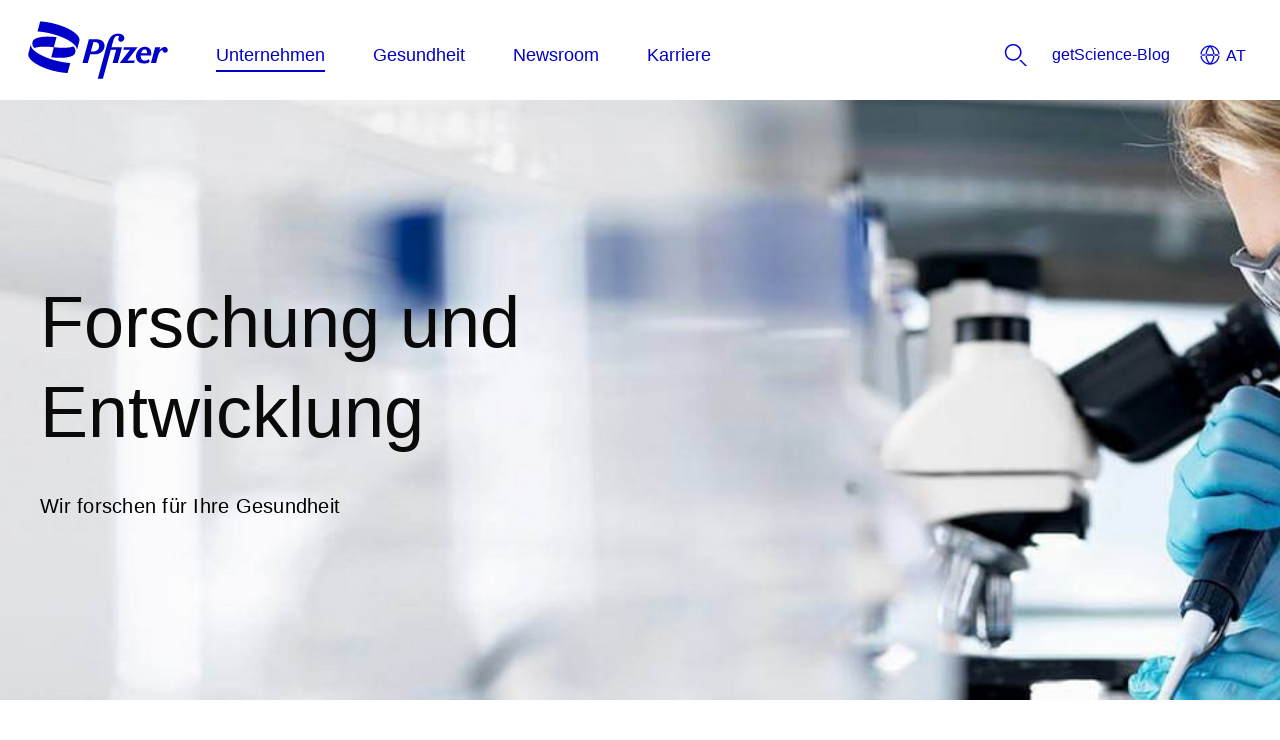

--- FILE ---
content_type: text/html
request_url: https://www.pfizer.at/unternehmen/forschung-entwicklung/
body_size: 10106
content:
<!doctype html>
<html lang="de">
<head>
    <meta content="ie=edge" http-equiv="x-ua-compatible">
        <meta name="viewport" content="width=device-width, initial-scale=1.0">
    
    <meta charset="utf-8">

            <title>Forschung, Entwicklung &amp; Entstehung von Medikamenten</title>
    
    
            <link rel="icon" type="image/x-icon" href="https://www.pfizer.at/favicon_17428515.ico" />
    
    
    <script type="text/javascript">
        window.wbOnDomLoaded = (() => {
            const callbacks = [];
            const runAllCallbacks = () => callbacks.forEach(callback => callback());
            let isDomLoaded = false;

            document.addEventListener('DOMContentLoaded', () => {
                isDomLoaded = true;
                runAllCallbacks();
            });

            return {
                run: callback => isDomLoaded ? callback() : callbacks.push(callback)
            };
        })();
    </script>

            <link rel="canonical" href="https://www.pfizer.at/unternehmen/forschung-entwicklung" />
    
                
            <meta name="description" content="Mitarbeiter von Pfizer entwickeln neue Medikamente und Behandlungsmöglichkeiten für erkrankte Patienten. Das Ziel ist eine Verbesserung der Gesundheit." />
        <meta name="keywords" content="Medikamente" />
        <meta name="abstract" content="" />
        <meta name="language" content="de" />

        
                    <meta name="robots" content="all" />
        
                    <meta name="website-brand" content="Unbranded / Above Brand" />
        
                    <meta name="brand" content="UNBRANDED" />
        
                    <meta name="indication" content="Unspecified" />
        
                    <meta name="country" content="Austria" />
        
                            
                    <meta property="dpl:page:pageType" content="">
            <meta property="dpl:page:primaryMessageCategory" content="">
            <meta property="dpl:page:pageSource" content="Pfizer">
            <meta property="dpl:page:contentOrigin" content="original">
            <meta property="dpl:page:GCMA-ID" content="">
                                                <meta property="dpl:page:brand" content="UNBRANDED">
                                                                            <meta property="dpl:page:indication" content="Unspecified">
                                    
                    <meta name="page-analytics" content="pageType:null;referringUrl:;language:de;currencyCode:EUR;primaryMessageCategory:null;pageSource:null;contentOrigin:null;contentID:page/86331a18-a48b-4651-a6f8-37a53dd526a5;country:Austria;GCMA-ID:PP-IBR-AUT-0557/01.2023;GCMA-page-ID:PP-UNP-AUT-0776/09.2025;trackingCode:;platform:Canvas;sessionID:;siteName:cdplitepfizeraustriacorporate;pageName:;pageURL:;onetag:;brand:UNBRANDED;indication:Unspecified;audienceType:General Public;audienceSpecialty:General Public;businessUnit:CROSS-BU;contentType:Website;therapeuticArea:Unspecified;region:Europe;pfizerRegion:EU" />
            
    
            <meta name="dynamic-pdf-enabled" content="false" />
    
            <meta property="og:title" content="Forschung, Entwicklung &amp; Entstehung von Medikamenten" />
        <meta property="og:description" content="Mitarbeiter von Pfizer entwickeln neue Medikamente und Behandlungsmöglichkeiten für erkrankte Patienten. Das Ziel ist eine Verbesserung der Gesundheit." />
        <meta property="og:url" content="https://www.pfizer.at/unternehmen/forschung-entwicklung" />
        <meta property="og:type" content="website" />
        <meta property="og:image" content="" />
    
            <meta property="twitter:title" content="Forschung, Entwicklung &amp; Entstehung von Medikamenten" />
        <meta property="twitter:description" content="Mitarbeiter von Pfizer entwickeln neue Medikamente und Behandlungsmöglichkeiten für erkrankte Patienten. Das Ziel ist eine Verbesserung der Gesundheit." />
        <meta property="twitter:url" content="https://www.pfizer.at/unternehmen/forschung-entwicklung" />
        <meta property="twitter:card" content="summary" />
        <meta property="twitter:image" content="" />
    
    
    
                                        <link rel="preload" as="style" href="https://pkg-cdn.digitalpfizer.com/corporate/2.0.0/main.css" />
                        
                        <link rel="preload" as="script" href="https://pkg-cdn.digitalpfizer.com/corporate/2.0.0/main.js" />
                                        
                                                        <link rel="preload" as="font" href="/images/custom/Pfizer-Austria-Werte-Icon-Freude.svg" />
        
    
                        <link rel="stylesheet" href="https://pkg-cdn.digitalpfizer.com/corporate/2.0.0/main.css" media="print" onload="this.onload=null;this.media='all';window.wbOnDomLoaded.run(() => document.body.classList.remove('hidden-until-loaded'));">
                                <script   type="text/javascript" src="https://assets.adobedtm.com/22baa8e94be8/9d83c42cde4c/launch-39ed450736bf.min.js"  ></script>
                                <script   type="text/javascript" src="/external_link.js"  ></script>
                                <link rel="stylesheet" href="/external-link.css" media="print" onload="this.onload=null;this.media='all'">
                                <link rel="stylesheet" href="/css/42ddcb0ade98d076c68ea49c3f7918e5.css">
                                <script   type="text/javascript" src="/assets/jquery-3-6-1-min.js" defer ></script>
                                <link rel="stylesheet" href="/dpx.css" media="print" onload="this.onload=null;this.media='all'">
            
    <style>
        
        
        helix-grid, helix-mega-menu, helix-layout-container, helix-core-grid, helix-core-header, helix-core-page-break,
helix-core-card-group, helix-core-footer, helix-core-band  {
    visibility: hidden;
}
helix-grid.hydrated, helix-mega-menu.hydrated, helix-layout-container.hydrated, helix-core-grid.hydrated,
helix-core-header.hydrated, helix-core-page-break.hydrated, helix-core-card-group.hydrated, helix-core-footer.hydrated,
helix-core-band.hydrated {
    visibility: inherit;
}
body > div[data-webbuilder-block-is-swe] {
    display: contents;
}

            </style>

    
    </head>
<body id="wb-body"  class="webbuilder-theme--Corporate" >

<div protected id="2396f6e2-2cd6-4f13-a69d-18e48c650eed" version="1.21.0" locked="1" async uuid="2396f6e2-2cd6-4f13-a69d-18e48c650eed" data-webbuilder-block-is-swe="yes" data-swe-block-title="Menu" data-webbuilder-swe-id-toggled="1" class="custom-block-element custom-block-is-swe-yes no-index"><corporate-primary-menu uuid="primary-menu" data-menu='{"items":[{"name":"Unternehmen","href":"/unternehmen/ueber-uns","expandLabel":"Expand Unternehmen Menu","items":[{"name":"Über Uns","href":"/unternehmen/ueber-uns","expandLabel":"Expand Über Uns Menu","items":[]},{"name":"Forschung &amp; Entwicklung","href":"/unternehmen/forschung-entwicklung","description":""},{"name":"Produkte","href":"/unternehmen/produkte","description":""},{"name":"Verantwortung","href":"/unternehmen/verantwortung","expandLabel":"Expand Verantwortung Menu","items":[{"name":"Nachhaltiges Handeln","href":"/unternehmen/verantwortung/nachhaltiges-handeln","description":""},{"name":"Transparenz","href":"/unternehmen/verantwortung/transparenz","description":""},{"name":"Check deine Quellen","href":"/unternehmen/verantwortung/check-deine-quellen","description":""},{"name":"Check deine Fakten","href":"/unternehmen/verantwortung/check-deine-fakten","description":""}]},{"name":"Publikationen &amp; Broschüren","href":"/unternehmen/publikationen-und-broschueren","description":""}]},{"name":"Gesundheit","href":"/gesundheit","expandLabel":"Expand Gesundheit Menu","items":[{"name":"Antibiotika","href":"/gesundheit/antibiotika","expandLabel":"Expand Antibiotika Menu","items":[]},{"name":"Chronisch entzündliche Darmerkrankungen","href":"/gesundheit/chronisch-entzuendliche-darmerkrankungen","description":""},{"name":"Diagnose: Und dann?","href":"/gesundheit/diagnose-und-dann","description":""},{"name":"Krebs","href":"/gesundheit/krebs","expandLabel":"Expand Krebs Menu","items":[{"name":"Brustkrebs","href":"/gesundheit/krebs/metastasierter-brustkrebs","description":""},{"name":"Lungenkrebs","href":"/gesundheit/krebs/lungenkrebs","description":""}]},{"name":"Migräne","href":"/gesundheit/migraene","description":""},{"name":"Rheuma","href":"/gesundheit/rheuma","expandLabel":"Expand Rheuma Menu","items":[{"name":"Juvenile idiopathische Arthritis","href":"/gesundheit/rheuma/juvenile-idiopahtische-arthritis","description":""},{"name":"Psoriasis Arthritis","href":"/gesundheit/rheuma/psoriasis-arthritis","description":""},{"name":"Rheumatoide Arthritis","href":"/gesundheit/rheuma/rheumatoide-arthritis","description":""}]},{"name":"Schlaganfall","href":"/gesundheit/schlaganfall","description":""},{"name":"Seltene Erkrankungen","href":"/gesundheit/seltene-erkrankungen","description":""},{"name":"Schutz vor Zecken","href":"/gesundheit/schutz-vor-zecken","description":""}]},{"name":"Newsroom","href":"/newsroom","expandLabel":"Expand Newsroom Menu","items":[{"name":"Pressemitteilungen","href":"/newsroom/pressemitteilungen","description":""},{"name":"Pressemappen &amp; Bilder","href":"/newsroom/pressemappen-und-bilder","expandLabel":"Expand Pressemappen &amp; Bilder Menu","items":[{"name":"Pressemappen &amp; Factsheets","href":"/newsroom/pressemappen-und-bilder/pressemappen","description":""},{"name":"Bilder und Grafiken","href":"/newsroom/pressemappen-und-bilder/bilder-und-grafiken","description":""}]},{"name":"Pressekontakt","href":"/newsroom/pressekontakt","description":""}]},{"name":"Karriere","href":"/karriere","expandLabel":"Expand Karriere Menu","items":[{"name":"Arbeitgeber","href":"/karriere/arbeitgeber","expandLabel":"Expand Arbeitgeber Menu","items":[]},{"name":"Stellenangebote","href":"/karriere/stellenangebote","expandLabel":"Expand Stellenangebote Menu","items":[]},{"name":"Standorte","href":"/karriere/standorte","expandLabel":"Expand Standorte Menu","items":[]}]}]}' expand-label="Expand Menu" close-label="Close Menu" skip-link-text="Skip to main content" default-location="Austria" location-selector-tooltip-text="Country Selector" default-language="Deutsch" language-selector-tooltip-text="Language Selector" language-selector-src="https://pkg-cdn.digitalpfizer.com/corporate/language-selector/country-selector.json" enable-analytics-wrapper id="in87m" background-color="white"><helix-core-data slot="data" data='{
            "Close language selector": "",
            "Close language selector icon": "",
            "Open language selector": "",
            "Open language selector icon": "",
            "Current Location and Language": ""
          }' data-hwc-version="4.0.499" id="ipm9g">
      </helix-core-data><corporate-menu-item slot="contact-us" href="/get-science" id="ij8vb"><helix-core-content data-hwc-version="4.0.499" id="i1scy" class="block-5264532-cid block-5213122-cid block-5015146-cid block-4978021-cid block-4008146-cid block-3848879-cid helix-core-content">getScience-Blog</helix-core-content></corporate-menu-item><corporate-search-modal slot="search" id="ii4gl"><corporate-search has-filters="true" config='{"domain": "https://next-gen-search-production.digitalpfizer.com","endpoint": "/api/v3/search","index": ["69a0e4ec-4ec0-4c5e-82e1-dd6d158e10a2_live"],"pageNumber": 1,"pageSize": 10,"fuzziness": 1, "allowedExposedFilters": [{"field": "type", "type": "include"}, { "field": "auth", "type": "include" }], "aggregations": "type,auth" }' suggest='{"domain": "https://next-gen-search-production.digitalpfizer.com", "endpoint": "/api/v1/suggest", "index": "69a0e4ec-4ec0-4c5e-82e1-dd6d158e10a2_live", "size": 10, "fuzziness": 1}' placeholder="Wie können wir Ihnen helfen?" dropdown-headline="Vorschläge innerhalb von Pfizer.at" search-results-words="Suchergebnisse für" show-more-words="Zeig mehr" load-more-words="Weitere Ergebnisse laden" search-filter-tags-src="https://pkg-cdn.digitalpfizer.com/corporate/search-filter-tags.json" min-characters-number="3" error-message="Mindestens 3 Zeichen" search-button-label="Suche" clear-button-label="Klar" enable-analytics-wrapper id="i4l8k"></corporate-search></corporate-search-modal><corporate-menu-item slot="utilities" href="/get-science" id="i7tax"><helix-core-content data-hwc-version="4.0.499" id="ifq8g" class="block-5264532-cid block-5213122-cid block-5015146-cid block-4978021-cid block-4008146-cid block-3848879-cid helix-core-content">getScience-Blog</helix-core-content></corporate-menu-item><corporate-menu-item slot="utilities" href="/kontakt" id="ijkah"><helix-core-content data-hwc-version="4.0.499" id="ibxtn" class="block-5264532-cid block-5213122-cid block-5015146-cid block-4978021-cid block-4008146-cid block-3848879-cid helix-core-content">Kontakt</helix-core-content></corporate-menu-item><corporate-menu-item slot="utilities" href="https://privacycenter.pfizer.com/de/austria" id="ihoak"><helix-core-content data-hwc-version="4.0.499">Datenschutz</helix-core-content></corporate-menu-item><corporate-menu-item slot="utilities" href="/impressum" id="ifbul"><helix-core-content data-hwc-version="4.0.499" id="ieagh" class="block-5264532-cid block-5213122-cid block-5015146-cid block-4978021-cid block-4008146-cid block-3848879-cid helix-core-content">Impressum</helix-core-content></corporate-menu-item></corporate-primary-menu></div><corporate-hero background-img="/images/custom/csm_Pfizer_Austria_4_a4c8f041c9.jpg" id="iyfb9" enable-analytics-wrapper theme="light" horizontalalign="left" verticalalign="center" bannersize="regular"><helix-core-heading variant="h1" data-hwc-version="4.0.172" id="il008" class="helix-core-m-b-8x cdp-corp-word-break-word helix-core-heading">Forschung und<br id="imdnr">
Entwicklung</helix-core-heading><helix-core-content data-hwc-version="4.0.172" class="helix-core-m-b-8x"></helix-core-content><helix-core-content data-hwc-version="4.0.172" id="iwbsl" class="helix-core-content"><p>Wir forschen für Ihre Gesundheit</p></helix-core-content></corporate-hero><helix-core-layout-container variant="1up-by-2up" data-hwc-version="4.0.120" id="itap1"><helix-core-grid variant="1up-by-2up" data-hwc-version="4.0.120"><helix-core-grid-item id="ioh74" variant="1up-by-2up"><corporate-bread-crumb id="ia2iq" enable-analytics-wrapper><corporate-bread-crumb-item id="ijkhh" href="/"><helix-core-content data-hwc-version="4.0.172" id="ihmta" class="helix-core-content">Startseite</helix-core-content></corporate-bread-crumb-item><corporate-bread-crumb-item id="izwwo" href="/unternehmen"><helix-core-content data-hwc-version="4.0.172" id="ij2nj" class="helix-core-content">Unternehmen</helix-core-content></corporate-bread-crumb-item><corporate-bread-crumb-item is-active="" id="i8uqh"><helix-core-content data-hwc-version="4.0.172" id="ixapu" class="helix-core-content">Forschung &amp; Entwicklung</helix-core-content></corporate-bread-crumb-item></corporate-bread-crumb></helix-core-grid-item></helix-core-grid></helix-core-layout-container><helix-core-layout-container variant="1up-by-2up" data-hwc-version="4.0.172" id="i40xo"><helix-core-grid variant="1up-by-2up" data-hwc-version="4.0.172"><helix-core-grid-item variant="1up-by-2up" data-hwc-version="4.0.172"><helix-core-content data-hwc-version="4.0.172" id="icpor" class="helix-core-content"><div id="i3momk" class="cdp-corp-body-copy-l-s">Ob Krebs, Infektionskrankheiten oder Herz-Kreislauf-Erkrankungen: Patient*innen und ihre Angehörigen hoffen auf neue Behandlungsmöglichkeiten. Bei Pfizer arbeiten rund 25.000 Forscher*innen tagtäglich daran, diesen Menschen zu helfen. Gemeinsam mit Partnern aus aller Welt suchen wir nach neuen Medikamenten und Therapien zur Behandlung der Krankheiten von heute.<br id="it9k3b">
<br id="ibwxsr">
Sie alle verbindet die tägliche Arbeit an einem zentralen Ziel, welches lautet:<br id="iyynei">
<br id="iu9nel">
<strong id="i24txx">„Breakthroughs that change patients' lives”</strong></div>
</helix-core-content></helix-core-grid-item></helix-core-grid></helix-core-layout-container><helix-core-layout-container variant="1up-by-2up" data-hwc-version="4.0.172" id="i313u"><helix-core-grid variant="1up-by-2up" data-hwc-version="4.0.172"><helix-core-grid-item variant="1up-by-2up" data-hwc-version="4.0.172"><helix-core-heading data-hwc-version="4.0.172" variant="h3" id="iu7h1" class="helix-core-heading">Pfizer Forschungsschwerpunkte</helix-core-heading><helix-core-grid variant="3up" data-hwc-version="4.0.172" id="ilkok"><helix-core-grid-item variant="1up-by-2up" data-hwc-version="4.0.172"><helix-core-image alt="" img-src="/images/icon-entzuendungen-2132498303050501-1128079.png" img-retina="/images/icon-entzuendungen-2132498303050501-1128079.png" mobile-img-src="/images/icon-entzuendungen-2132498303050501-1128079.png" mobile-img-retina="/images/icon-entzuendungen-2132498303050501-1128079.png" image-corners="square" data-hwc-version="4.0.172" filename="icon-entzuendungen.png" full-width="1" data-title="icon-entzuendungen.png" title="" id="ik0l1" lazy-load="1">
  </helix-core-image><helix-core-heading data-hwc-version="4.0.172" variant="h5" id="idrq9" class="helix-core-heading">Immunologische &amp; entzündliche Erkrankungen</helix-core-heading><helix-core-content data-hwc-version="4.0.172" id="i66kz" class="helix-core-content"><div id="irkkip" class="cdp-corp-body-copy-l-s">Rheuma<br id="i7bqtu">
Alopecia areata<br id="irg9wi">
Lupus<br id="i6u3qk">
Morbus Crohn<br id="ihagn4">
Colitis ulcerosa<br id="i0msw2">
Atopische Dermatitis</div>
</helix-core-content></helix-core-grid-item><helix-core-grid-item variant="1up-by-2up" data-hwc-version="4.0.172" id="izc7y"><helix-core-image alt="" img-src="/images/icon-herzkreislauf-2132721920649206-1128080.png" img-retina="/images/icon-herzkreislauf-2132721920649206-1128080.png" mobile-img-src="/images/icon-herzkreislauf-2132721920649206-1128080.png" mobile-img-retina="/images/icon-herzkreislauf-2132721920649206-1128080.png" image-corners="square" data-hwc-version="4.0.172" filename="icon-herzkreislauf.png" full-width="1" data-title="icon-herzkreislauf.png" title="" id="imqci" lazy-load="1">
  </helix-core-image><helix-core-heading data-hwc-version="4.0.172" variant="h5" id="i7tdo" class="helix-core-heading">Herz-Kreislauf- &amp; Stoffwechsel- Erkrankungen</helix-core-heading><helix-core-content data-hwc-version="4.0.172" id="icpfh" class="helix-core-content"><div id="izz6ve" class="cdp-corp-body-copy-l-s">Nicht-alkoholische Fettlebererkrankung</div>

<div id="iuqcxh" class="cdp-corp-body-copy-l-s">Adipositas</div>

<div id="iuhba8" class="cdp-corp-body-copy-l-s">Diabetes</div>

<div id="ihjgv5" class="cdp-corp-body-copy-l-s">Kachexie</div>
</helix-core-content></helix-core-grid-item><helix-core-grid-item variant="1up-by-2up" data-hwc-version="4.0.172"><helix-core-image alt="" img-src="/images/icon-krebserkrankung-new-2065760650916380-1126675.png" img-retina="/images/icon-krebserkrankung-new-2065760650916380-1126675.png" mobile-img-src="/images/icon-krebserkrankung-new-2065760650916380-1126675.png" mobile-img-retina="/images/icon-krebserkrankung-new-2065760650916380-1126675.png" image-corners="square" data-hwc-version="4.0.172" id="ixvb4" filename="icon-krebserkrankung-new.png" full-width="1" data-title="icon-krebserkrankung-new.png" title="" lazy-load="1">
  </helix-core-image><helix-core-heading data-hwc-version="4.0.172" variant="h5" id="igjcq" class="helix-core-heading">Onkologische Erkrankungen</helix-core-heading><helix-core-content data-hwc-version="4.0.172" id="i4mc4" class="helix-core-content"><div id="i6v3w6" class="cdp-corp-body-copy-l-s">Brustkrebs<br id="ivaukj">
Darmkrebs<br id="ia2zv1">
Leukämie<br id="i8rox6">
Urogenitaltumore<br id="ieqsqo">
Melanom <br id="ipqtmk">
Multiples Myelom<br id="ic25he">
und weitere Erkrankungen</div>
</helix-core-content></helix-core-grid-item></helix-core-grid><helix-core-grid variant="3up" data-hwc-version="4.0.172" id="i2jzn"><helix-core-grid-item variant="1up-by-2up" data-hwc-version="4.0.172"><helix-core-image alt="" img-src="/images/icon-selteneerkrankungen-2132980518771892-1128093.png" img-retina="/images/icon-selteneerkrankungen-2132980518771892-1128093.png" mobile-img-src="/images/icon-selteneerkrankungen-2132980518771892-1128093.png" mobile-img-retina="/images/icon-selteneerkrankungen-2132980518771892-1128093.png" image-corners="square" data-hwc-version="4.0.172" filename="icon-selteneerkrankungen.png" full-width="1" data-title="icon-selteneerkrankungen.png" title="" id="iy49i" lazy-load="1">
  </helix-core-image><helix-core-heading data-hwc-version="4.0.172" variant="h5" id="idr3b" class="helix-core-heading">Seltene Erkankungen</helix-core-heading><helix-core-content data-hwc-version="4.0.172" id="iw6ed" class="helix-core-content"><div id="iik8a4" class="cdp-corp-body-copy-l-s">Sichelzellanämie<br id="i008jb">
Hämophilie<br id="ipaxk8">
Wachstumsstörungen<br id="i4gsdk">
Dermatomyositis </div>
</helix-core-content></helix-core-grid-item><helix-core-grid-item variant="1up-by-2up" data-hwc-version="4.0.172" id="ig5im"><helix-core-image alt="" img-src="/images/icon-bacteriology-2132949539093668-1128089.png" img-retina="/images/icon-bacteriology-2132949539093668-1128089.png" mobile-img-src="/images/icon-bacteriology-2132949539093668-1128089.png" mobile-img-retina="/images/icon-bacteriology-2132949539093668-1128089.png" image-corners="square" data-hwc-version="4.0.172" filename="icon-bacteriology.png" full-width="1" data-title="icon-bacteriology.png" title="" id="i8axl" lazy-load="1">
  </helix-core-image><helix-core-heading data-hwc-version="4.0.172" variant="h5" id="iq6kc" class="helix-core-heading">Antiinfektiva</helix-core-heading><helix-core-content data-hwc-version="4.0.172" id="iniip" class="helix-core-content"><div id="iqxams" class="cdp-corp-body-copy-l-s">Wirkstoffe gegen Infektionen durch gramnegative Bakterien, durch Corona-Viren und Pilzerkrankungen</div>
</helix-core-content></helix-core-grid-item><helix-core-grid-item variant="1up-by-2up" data-hwc-version="4.0.172" id="imh27"><helix-core-image alt="" img-src="/images/icon-impfstoffe-2132935152376187-1128088.png" img-retina="/images/icon-impfstoffe-2132935152376187-1128088.png" mobile-img-src="/images/icon-impfstoffe-2132935152376187-1128088.png" mobile-img-retina="/images/icon-impfstoffe-2132935152376187-1128088.png" image-corners="square" data-hwc-version="4.0.172" filename="icon-impfstoffe.png" full-width="1" data-title="icon-impfstoffe.png" title="" id="i8cbp" lazy-load="1">
  </helix-core-image><helix-core-heading data-hwc-version="4.0.172" variant="h5" id="ih7wg" class="helix-core-heading">Impfstoffe</helix-core-heading><helix-core-content data-hwc-version="4.0.172" id="iafrx" class="helix-core-content"><div id="i4udhd" class="cdp-corp-body-copy-l-s">zur Vorbeugung von Infektionen etwa durch Clostridien, Streptokokken, Influenza-Viren oder Borrelien (Borreliose)</div>
</helix-core-content></helix-core-grid-item></helix-core-grid><helix-core-content data-hwc-version="4.0.172" id="ieuoel" class="helix-core-content"><div id="i2266r" class="cdp-corp-body-copy-l-s">Details zu unseren Forschungsprojekten finden Sie in unserer <a href="https://www.pfizer.com/science/drug-product-pipeline" target="_blank" id="igkg23">Pipeline-Übersicht</a>.</div>
</helix-core-content></helix-core-grid-item></helix-core-grid></helix-core-layout-container><helix-core-layout-container variant="1up-by-2up" data-hwc-version="4.0.120" id="iculm"><helix-core-grid variant="1up-by-2up" data-hwc-version="4.0.120"><helix-core-grid-item id="ivuqq" variant="1up-by-2up"><helix-core-heading data-hwc-version="4.0.172" variant="h3" id="i878f" class="helix-core-heading">Klinische Studien von Pfizer</helix-core-heading><helix-core-content data-hwc-version="4.0.172" id="i1o5h" class="helix-core-content"><div id="ive8b1" class="cdp-corp-body-copy-l-s">Klinische Studien bieten für Ärzt*innen und Patient*innen die Möglichkeit, frühzeitig Zugang zu neuen bzw. zusätzlichen Behandlungsoptionen zu erhalten. Sie sind wichtiger Bestandteil in der Entwicklung von neuen Medikamenten und die Grundvoraussetzung, um neue Therapien verfügbar zu machen.<br id="i5lo6y">
<br id="i2h89a">
<strong id="i8sp6f">Sie sind an einer Studienteilnahme interessiert?</strong><br id="iy3sw2">
<br id="i3ddtn">
Klinische Studien von Pfizer sind auf <a href="http://www.pfizerclinicaltrials.com/find-a-trial" target="_blank" id="idvebz">www.pfizerclinicaltrials.com/find-a-trial</a> bzw. auf <a href="https://www.clinicaltrials.gov/" target="_blank" id="i0ihjp">www.clinicaltrials.gov</a> veröffentlicht.</div>
</helix-core-content></helix-core-grid-item></helix-core-grid></helix-core-layout-container><helix-core-layout-container variant="1up-by-2up" data-hwc-version="4.0.120" id="izf6f"><helix-core-grid variant="1up-by-2up" data-hwc-version="4.0.120"><helix-core-grid-item id="irnl1" variant="1up-by-2up"><helix-core-heading data-hwc-version="4.0.172" variant="h3" id="ilvtg" class="helix-core-heading">Entstehung von Medikamenten</helix-core-heading><helix-core-content data-hwc-version="4.0.172" id="ijpz" class="helix-core-content"><div id="ixdgli" class="cdp-corp-body-copy-l-s">Die Erforschung und Entwicklung eines neuen Medikaments ist wie ein Abenteuer. Oft betreten wir wissenschaftliches Neuland, überwinden zahlreiche Hürden und für den Erfolg gibt es keine Garantie. Neben jahrelanger Detailarbeit und hoher Expertise gehört auch ein Funken Glück dazu, um wieder eine Innovation zu schaffen.</div>
</helix-core-content></helix-core-grid-item></helix-core-grid></helix-core-layout-container><helix-core-layout-container variant="1up-by-2up" data-hwc-version="4.0.172" id="i4impt"><helix-core-grid variant="1up-by-2up" data-hwc-version="4.0.172"><helix-core-grid-item variant="1up-by-2up" data-hwc-version="4.0.172" id="id230j"><corporate-button size="large" target="_blank" analytics-parent-elements="corporate-card|corporate-article" id="idtkgk" href="https://www.pfizer.com/science" enable-analytics-wrapper color="dark" variant="primary"><helix-core-content data-hwc-version="4.0.172" id="irm3mj" class="helix-core-content">Forschung &amp; Entwicklung bei Pfizer International</helix-core-content></corporate-button></helix-core-grid-item></helix-core-grid></helix-core-layout-container><helix-core-layout-container variant="1up-by-2up" data-hwc-version="4.0.120" id="iax5ri"><helix-core-grid variant="1up-by-2up" data-hwc-version="4.0.120"><helix-core-grid-item id="ixjkua" variant="1up-by-2up"><corporate-divider size="small" id="iy3ey" class="helix-core-m-b-8x"></corporate-divider><helix-core-heading data-hwc-version="4.0.172" variant="h3" id="ixrguh" class="helix-core-heading">Entwicklungsphasen eines Medikaments </helix-core-heading><helix-core-image alt="Grafik zur Darstellung der Entwicklungsphasen eines Medikaments" img-src="/images/BannerPneumokokken-1-2154939035598898-1249855.png" img-retina="/images/BannerPneumokokken-1-2154939035598898-1249855.png" mobile-img-src="/images/BannerPneumokokken-1-2154939035598898-1249855.png" mobile-img-retina="/images/BannerPneumokokken-1-2154939035598898-1249855.png" image-corners="square" data-hwc-version="4.0.172" id="il7x5f" filename="Banner_Pneumokokken (1).png" full-width="1" data-title="BannerPneumokokken-1.png" title="" lazy-load="1">
  </helix-core-image></helix-core-grid-item></helix-core-grid></helix-core-layout-container><helix-core-layout-container variant="1up-by-2up" data-hwc-version="4.0.172" id="iioqv"><helix-core-grid variant="2up" data-hwc-version="4.0.172" id="i8ny9g"><helix-core-grid-item variant="1up-by-2up" data-hwc-version="4.0.172" id="ivp2eq"><helix-core-heading data-hwc-version="4.0.172" variant="h4" id="ih7q8" class="helix-core-heading">Forschung</helix-core-heading><helix-core-content data-hwc-version="4.0.172" id="ihm2r" class="helix-core-content"><div id="io3zpf" class="cdp-corp-body-copy-l-s">Voraussetzung für die Entwicklung eines Medikaments ist das Verständnis, wie Krankheiten funktionieren. Zahlreiche Wissenschaftler*innen untersuchen daher den biologischen Mechanismus hinter Erkrankungen. Auch eine Detailanalyse des menschlichen Genoms liefert hier wesentliche Anhaltspunkte. Basierend darauf begeben sie sich auf die Suche nach neuen Wirkstoffkandidaten, die diesen Mechanismus beeinflussen könnten. Es gibt Milliarden Kandidaten, aber nur einige wenige schaffen es tatsächlich, ein potentiell lebensrettendes Medikament zu werden. Daher gilt es zunächst einmal die Spreu vom Weizen zu trennen. Bis zu 10.000 Präparate werden in sogenannten Screening-Tests untersucht, in der Hoffnung eine vielversprechende Wirksubstanz zu finden. Erst dann beginnt die tatsächliche Reise zum Medikament.</div>

<div id="ioihsm"> </div>

<h4 id="ib8tyk">Präklinik</h4>

<div id="iihn4r"> </div>

<div id="iytjjw" class="cdp-corp-body-copy-l-s">Wird ein Wirkstoffkandidat ausgewählt, starten erste Tests, pharmakologische Untersuchungen und Studien. Zuerst „im Reagenzglas“, dann an lebenden Zellen und Tiermodellen. Die chemische Substanz wird in Hinblick auf ihre Sicherheit und Wirksamkeit optimiert.</div>

<h4 id="ipio0f">Klinische Phase I</h4>

<div id="i8s94b" class="cdp-corp-body-copy-l-s">Erste pharmakologische Untersuchungen werden an Menschen durchgeführt, um Daten zur Verträglichkeit zu sammeln. Gesunde Freiwillige werden hier eingebunden.</div>
</helix-core-content></helix-core-grid-item><helix-core-grid-item variant="1up-by-2up" data-hwc-version="4.0.172" id="ixzge"><helix-core-heading data-hwc-version="4.0.172" variant="h4" id="i25cd" class="helix-core-heading">Klinische Phase II</helix-core-heading><helix-core-content data-hwc-version="4.0.172" id="izf3n" class="helix-core-content"><div id="iksisu" class="cdp-corp-body-copy-l-s">Erst in dieser Phase wird die Substanz an Patient*innen untersucht. Wiederum nehmen freiwillige Patient*innen teil. Daten zu Verträglichkeit und Dosierung werden gesammelt.</div>

<h4 id="iv3o0g">Klinische Phase III</h4>

<div id="iti00n" class="cdp-corp-body-copy-l-s">Wirksamkeit und Verträglichkeit der Substanz werden an einem erweiterten Personenkreis untersucht. 1.000 bis 5.000 oder auch mehr freiwillige Patient*innen werden eingeschlossen.</div>

<h4 id="i0ogro">Zulassung</h4>

<div id="imgg07" class="cdp-corp-body-copy-l-s">Erst nachdem Wirksamkeit, Sicherheit und Verträglichkeit der Substanz an einem breiten Patient*innen-Kreis untersucht und nachgewiesen worden sind, kann die Zulassung für ein Medikament bei der FDA (Food and Drug Administration), der EMA (European Medicines Agency) oder anderen Behörden beantragt werden. Diese Behörden entscheiden schließlich, ob das Medikament zugelassen und für Patient*innen und Ärzt*innen zur Verfügung gestellt werden kann. Bis zu 15 Jahre vergehen so von der ersten Idee in der Forschung bis zum fertigen zugelassenen Medikament.</div>
</helix-core-content></helix-core-grid-item></helix-core-grid></helix-core-layout-container><helix-core-layout-container variant="1up-by-2up" data-hwc-version="4.0.172" id="i8vl4"><helix-core-grid variant="2up" data-hwc-version="4.0.172" id="i146q7"><helix-core-grid-item variant="1up-by-2up" data-hwc-version="4.0.172"><corporate-card id="ifrrp" href="https://www.pfizerclinicaltrials.com/about-clinical-trials" showtext="no" theme="White" box-shadow><helix-core-image slot="image" img-src="/images/PfizerAustriaLink-1952475254960099-1074018.jpg" image-corners="square" data-hwc-version="4.0.172" id="imrbg" alt="Bild von einer Pipette im Labor" filename="Pfizer_Austria_Link.jpg" full-width="true" img-retina="/images/PfizerAustriaLink-1952475254960099-1074018.jpg" mobile-img-retina="/images/PfizerAustriaLink-1952475254960099-1074018.jpg" mobile-img-src="/images/PfizerAustriaLink-1952475254960099-1074018.jpg" data-title="PfizerAustriaLink.jpg" title="" class="helix-core-m-b-8x" lazy-load="1"></helix-core-image><helix-core-heading slot="header" variant="h5" data-hwc-version="4.0.172" id="igp5x" class="helix-core-m-b-8x helix-core-heading">Was sind klinische Studien</helix-core-heading><helix-core-content data-hwc-version="4.0.172"></helix-core-content></corporate-card></helix-core-grid-item><helix-core-grid-item variant="1up-by-2up" data-hwc-version="4.0.172"><corporate-card id="iz8k4" href="https://www.pfizer.com/science/drug-product-pipeline" showtext="no" theme="White" box-shadow><helix-core-image slot="image" img-src="/images/PfizerAustriaLinkProduktpipeline-1952513064050394-1074019.jpg" image-corners="square" data-hwc-version="4.0.172" id="i5gsk" alt="Bild von Fläschchen" filename="Pfizer_Austria_Link_Produktpipeline.jpg" full-width="true" img-retina="/images/PfizerAustriaLinkProduktpipeline-1952513064050394-1074019.jpg" mobile-img-retina="/images/PfizerAustriaLinkProduktpipeline-1952513064050394-1074019.jpg" mobile-img-src="/images/PfizerAustriaLinkProduktpipeline-1952513064050394-1074019.jpg" data-title="PfizerAustriaLinkProduktpipeline.jpg" title="" class="helix-core-m-b-8x" lazy-load="1"></helix-core-image><helix-core-heading slot="header" variant="h5" data-hwc-version="4.0.172" id="isfhz" class="helix-core-m-b-8x helix-core-heading">Breakthroughs on the way: Unsere Pipeline</helix-core-heading><helix-core-content data-hwc-version="4.0.172"></helix-core-content></corporate-card></helix-core-grid-item></helix-core-grid></helix-core-layout-container><helix-core-layout-container variant="1up-by-2up" data-hwc-version="4.0.172" id="il0o3"></helix-core-layout-container><helix-core-layout-container variant="1up-by-2up" data-hwc-version="4.0.172" id="i01wc"><helix-core-grid variant="1up-by-2up" data-hwc-version="4.0.172"><helix-core-grid-item variant="1up-by-2up" data-hwc-version="4.0.172" id="i8d3g"><corporate-divider size="small" id="i69sj" class="helix-core-m-b-8x"></corporate-divider><helix-core-content data-hwc-version="4.0.172" id="i5849" class="helix-core-content"><h3 id="iv1tae">Moderne Forschungsansätze</h3>

<div id="i13461" class="cdp-corp-body-copy-l-s">Neue Therapien für Krankheiten mit großem medizinischem Bedarf zu entwickeln – das ist Kern unserer Arbeit bei Pfizer. Bei der Erforschung und Entwicklung setzen wir auf moderne Forschungsansätze und Behandlungsmethoden.  Ein paar Beispiele:</div>
</helix-core-content><helix-core-heading data-hwc-version="4.0.172" variant="h5" id="ili0r" class="helix-core-heading">Zielgerichtete Therapien</helix-core-heading><helix-core-content data-hwc-version="4.0.172" id="iqp6v" class="helix-core-content"><div id="ik6p1g" class="cdp-corp-body-copy-l-s">Menschen sind verschieden. Behandlungen an persönlichen Merkmalen wie Alter, Geschlecht oder der individuellen Krankengeschichte auszurichten, gehört daher zu den wichtigsten Voraussetzungen für eine erfolgreiche Therapie. In der modernen Medizin gewinnt daneben aber auch das genetische Profil von Zellen immer mehr an Bedeutung.</div>

<div id="il2mq2" class="cdp-corp-body-copy-l-s"><br id="izu2io">
Denn heute wissen wir: Die Ursachen für viele Erkrankungen liegen im menschlichen Erbgut. Oft sind bestimmte Genveränderungen und Mutationen Auslöser für eine Krankheit. Und je nach Mutation unterscheiden sich Krankheiten voneinander. So wissen wir aktuell, dass es allein beim Lungenkrebs zahlreiche verschiedene Unterarten gibt. Diese haben verschiedene genetische Ursachen und brauchen daher unterschiedliche Behandlungen.<br id="ieq4p9">
<br id="ijxf1e">
Für die Entwicklung von Medikamenten bedeutet das: Wenn wir das sogenannte genetische Profil einer Krankheit kennen, können wir sie gezielter angreifen. Pfizer setzt verstärkt auf die Entwicklung solcher zielgerichteten Medikamente.</div>
</helix-core-content><helix-core-image alt="Bild von zwei Forschern, die vor einem Fenster stehen und sich unterhalten" img-src="/images/Headers-1440--710-px-2155369420518357-1249877.png" img-retina="/images/Headers-1440--710-px-2155369420518357-1249877.png" mobile-img-src="/images/Headers-1440--710-px-2155369420518357-1249877.png" mobile-img-retina="/images/Headers-1440--710-px-2155369420518357-1249877.png" image-corners="square" data-hwc-version="4.0.172" id="ivqka" filename="Headers (1440 × 710 px).png" full-width="1" data-title="Headers-1440--710-px.png" title="" lazy-load="1">
  </helix-core-image></helix-core-grid-item></helix-core-grid></helix-core-layout-container><helix-core-layout-container variant="1up-by-2up" data-hwc-version="4.0.172" id="i0po5"><helix-core-grid variant="2up" data-hwc-version="4.0.172" id="ik87t7"><helix-core-grid-item variant="1up-by-2up" data-hwc-version="4.0.172" id="iqvk4k"><helix-core-content data-hwc-version="4.0.172" id="iknwo" class="helix-core-content"><div id="ie5hgb" class="cdp-corp-display-h4">Biologische Therapien</div>

<div id="ioylcg"> </div>

<div id="idrblr" class="cdp-corp-body-copy-l-s">Die Einführung von biologischen Therapien, den sogenannten Biologika,  in den 1980er Jahren hat die Behandlungsmöglichkeiten in vielen Bereichen revolutioniert. Heute sind Biologika ein unverzichtbarer Bestandteil der Medizin.<br id="ipkyhm">
<br id="i8jtc8">
Weit verbreitet ist die Anwendung von Biologika heute insbesondere in der Therapie von rheumatisch entzündlichen Erkrankungen. Aber auch in der Krebstherapie, Neurologie oder bei seltenen Erkrankungen wie Wachstumsstörungen oder Hämophilie kommen sie zum Einsatz.</div>
</helix-core-content></helix-core-grid-item><helix-core-grid-item variant="1up-by-2up" data-hwc-version="4.0.172" id="ih28r"><helix-core-heading data-hwc-version="4.0.172" variant="h4" id="izehr" class="helix-core-heading">Immuntherapie</helix-core-heading><helix-core-content data-hwc-version="4.0.172" id="iiaof" class="helix-core-content"><div id="i6nqbn" class="cdp-corp-body-copy-l-s">Unser Immunsystem hat die Aufgabe, Erreger und geschädigte Zellen abzuwehren und so für die Gesundheit unseres Körpers zu sorgen. Voraussetzung dafür ist, dass das Immunsystem Erreger und körperfremde Stoffe erkennt. Bei Erkrankungen wie beispielsweise Krebs liegt jedoch genau darin die Herausforderung: Denn Krebszellen sind eigentlich körpereigene Zellen. Und unser Immunsystem ist darauf programmiert, körpereigene Zellen nicht anzugreifen. Es fehlt ihm also der Befehl zum „Angriff".</div>

<div id="ipyndj" class="cdp-corp-body-copy-l-s">Immuntherapien setzen genau an dieser Stelle an. Das eigene Immunsystem soll darauf trainiert werden, Krebszellen als körperfremde Zellen zu erkennen und sie so selbst zu bekämpfen. Pfizer forscht gemeinsam mit anderen Unternehmen an Immuntherapien im Bereich der Krebstherapie.</div>
</helix-core-content></helix-core-grid-item></helix-core-grid></helix-core-layout-container><helix-core-layout-container variant="1up-by-2up" data-hwc-version="4.0.172" id="iopf2"><helix-core-grid variant="1up-by-2up" data-hwc-version="4.0.172"><helix-core-grid-item variant="1up-by-2up" data-hwc-version="4.0.172" id="iyyisi"><corporate-divider size="small" id="ibax2" class="helix-core-m-b-8x"></corporate-divider><helix-core-heading data-hwc-version="4.0.172" variant="h3" id="it1ix" class="helix-core-heading">Wissenschaftliche Zusammenarbeit</helix-core-heading><helix-core-content data-hwc-version="4.0.172" id="io09f" class="helix-core-content"><div id="iujy5k" class="cdp-corp-body-copy-l-s"><strong id="i0us0i">Gestalten Sie die Zukunft mit uns!</strong><br id="iuc848">
<br id="i91w1e">
Wir bei Pfizer arbeiten heute an der Medizin von morgen und haben uns hohe Ziele gesteckt. Um gemeinsam schneller Neues zu schaffen, setzen wir auch auf die Zusammenarbeit mit Partnern. International kooperieren wir mit mehr als 250 Forschungspartnern. Darunter fallen Universitäten und Forschungszentren, aber auch pharmazeutische Unternehmen, Biotech-Firmen und Start-ups. <br id="inftda">
<br id="ienb53">
<strong id="i7wqaa">Einreichung von Anträgen für Forschungsprojekte oder Independent Medical Education</strong><br id="i9a237">
<br id="it965s">
Für Ansuchen zu <strong id="i9jifh">Forschungsprojekten oder Independent Medical Education</strong>, kontaktieren Sie Ihre/Ihren medizinischen Ansprecherpartner*in bei Pfizer Österreich. Sollten Sie kein/e Ansprechpartner*in kennen, verfassen Sie bitte ein E-Mail an <a href="/cdn-cgi/l/email-protection#bfcfd9d6c5dacd91decacccbcdd6de9a8b8fcfd9d6c5dacd91dcd0d2" id="imj7jf"><span class="__cf_email__" data-cfemail="d1a1b7b8abb4a3ffb0a4a2a5a3b8b091a1b7b8abb4a3ffb2bebc">[email&#160;protected]</span></a>. Sie werden einen Login- bzw. Registrierungs-Link erhalten, die Einreichung muss danach in dem englischsprachigen Tool Cybergrants erfolgen.</div>

<h4 id="i7yqu6">Online-Portal</h4>

<div id="iic268" class="cdp-corp-body-copy-l-s">Informieren Sie sich auf unserer <a href="https://www.pfizer.com/about/partners/research-and-business-development-partnerships" target="_blank" id="i5j5vt">internationalen Website</a> über die Möglichkeiten zur Kooperation mit Pfizer und treten Sie gerne mit uns Kontakt.</div>
</helix-core-content></helix-core-grid-item></helix-core-grid></helix-core-layout-container><helix-core-layout-container variant="1up-by-2up" data-hwc-version="4.0.172" id="i6chd"><helix-core-grid variant="1up-by-2up" data-hwc-version="4.0.172"><helix-core-grid-item variant="1up-by-2up" data-hwc-version="4.0.172" id="i3yhf"><div id="i9jph" class="gcma-block gcma-webpage-block">PP-UNP-AUT-0776/09.2025</div></helix-core-grid-item></helix-core-grid></helix-core-layout-container><div protected id="a867590e-6bb7-4dee-9ad7-92384c8136ad" version="1.60.0" locked="1" async uuid="a867590e-6bb7-4dee-9ad7-92384c8136ad" data-webbuilder-block-is-swe="yes" data-swe-block-title="Footer" class="custom-block-element custom-block-is-swe-yes no-index"><corporate-footer copyright-length="short" enable-analytics-wrapper id="ii36x"><corporate-footer-list id="irky2"><helix-core-logo theme="blue" alt="Pfizer: One of the world's premier biopharmaceutical companies" alt-text="Pfizer logo" size="default" data-hwc-version="4.0.785" id="it0f" src="/images/9b08862f235a19554d3ac1adba05f4e7.svg"></helix-core-logo></corporate-footer-list><corporate-footer-list id="i5ab6"><a href="/kontakt" id="i797r"><span id="ief6h"><span id="ibert"> </span>Kontakt<span id="ibmuh"> </span></span></a><a href="https://privacycenter.pfizer.com/de/austria" id="i90mn" target="_blank"><span id="if6ae"><span id="if4xa"> </span>Datenschutz<span id="iqoup"> </span></span></a><a href="/impressum" id="i3iig"><span id="ik41f"><span id="in5sy"> </span>Impressum<span id="ilagn"> </span></span></a></corporate-footer-list><corporate-footer-list id="ih3wk"><a href="/nutzungsbedingungen" id="igmb4"><span id="i6ppj"><span id="ictrf"> </span>Nutzungsbedingungen<span id="iswc2"> </span></span></a><a href="/einkaufsbedingungen-kreditoren" id="i9x5l"><span id="iti0w">Einkaufsbedingungen - Kreditoren</span></a><a href="/liefer-und-zahlungsbedingungen-debitoren" id="ir19e"><span id="ik1fun">Liefer- und Zahlungsbedingungen – Debitoren</span></a><a href="/sitemap" id="iw3ec"><span id="ih2uqi"><span id="ia961s"> </span>Sitemap<span id="id4ca4"> </span></span></a></corporate-footer-list><corporate-footer-list id="ibnpi"><a href="/files/Local-Compliance-Reporting-Notice_DE.pdf" id="iy83m" target="_blank"><span id="ivvs2t">Local Compliance Reporting Notice_DE</span></a><a href="/files/Local-Compliance-Reporting-Notice_EN.pdf" id="io7mf" target="_blank"><span id="idip0l">Local Compliance Reporting Notice_EN</span></a></corporate-footer-list><helix-core-content slot="cdp-footer-copyright" data-hwc-version="4.0.785" id="icyd2" class="block-5015147-cid helix-core-content">Copyright ©2025 Pfizer Corporation Austria GmbH. All rights reserved.</helix-core-content><corporate-global-language-selector uuid="language-selector" slot="language-selector" src="https://pkg-cdn.digitalpfizer.com/corporate/language-selector/country-selector.json" default-location="Austria" location-selector-tooltip-text="Country Selector" default-language="English" language-selector-tooltip-text="Language Selector" enable-analytics-wrapper id="iyakp"><helix-core-data slot="data" data='{
            "Close language selector": "",
            "Close language selector icon": "",
            "Open language selector": "",
            "Open language selector icon": "",
            "Current Location and Language": ""
          }' data-hwc-version="4.0.785" id="imph4">
      </helix-core-data></corporate-global-language-selector><corporate-social-link slot="icons" href="https://facebook.com/Pfizer" icon-name="circle-facebook" label="Facebook" size="3" set-svg-image="true" svg-image="facebook"></corporate-social-link><corporate-social-link slot="icons" href="https://linkedin.com/Pfizer" icon-name="circle-linkedin" label="Linkedin" size="3" set-svg-image="true" svg-image="linkedin"></corporate-social-link><corporate-social-link slot="icons" href="https://youtube.com/Pfizer" icon-name="circle-youtube" label="Youtube" size="3" set-svg-image="true" svg-image="youtube"></corporate-social-link></corporate-footer></div>


<!-- Footer scripts -->
            <script data-cfasync="false" src="/cdn-cgi/scripts/5c5dd728/cloudflare-static/email-decode.min.js"></script><script   type="text/javascript" src="https://pkg-cdn.digitalpfizer.com/corporate/2.0.0/main.js" async ></script>
                <script   type="text/javascript" src="/assets/main.js" defer ></script>
                <link rel="stylesheet" href="/assets/Secondary-button.css" media="print" onload="this.onload=null;this.media='all'">
    
<!-- External Link Popup scripts -->
    <script type='text/javascript'  >
window.externalLink.init({"popups":[{"id":"08a906ac-fc73-4e40-a272-46c2ecc2bc9a","body":"<p>Sie verlassen die Corporate Website von Pfizer. Links zu allen anderen Websiten sind als Service f\u00fcr unsere Besucher gedacht. Pfizer ist f\u00fcr den Inhalt dieser Websiten nicht verantwortlich.<\/p>","type":"primary","style":"default","title":"Sie verlassen die Corporate Website von Pfizer","cancel":"Abbrechen","continue":"Fortsetzen","language":"de","whitelist":"pfizer.com\n*.pfizer.com\nesgehtummich.at\n*.esgehtummich.at\n*.pfizersafetyreporting.com\npfizersafetyreporting.com\nzecken.de\n*.zecken.de\npfizermed.at\n*.pfizermed.at\n*.pfizermedicalinformation.at\npfizermedicalinformation.at\n*.schmerzinfo.at\nschmerzinfo.at\nplayers.brightcove.net\nbcove.video","language_name":"German"}],"enabled":true});
</script>






<script type="text/javascript">
    //onload
    window.addEventListener('load', () => {
        setTimeout(() => {
            const hash = window.location.hash;

            if (! hash) {
                return;
            }

            const element = document.querySelector(hash);

            if (element) {
                element.scrollIntoView({ behavior: 'smooth', block: 'start', inline: 'start' });
            }
        }, 999);
    });
</script>
</body>
</html>


--- FILE ---
content_type: text/css
request_url: https://www.pfizer.at/css/42ddcb0ade98d076c68ea49c3f7918e5.css
body_size: -127
content:
#i40xo{margin-bottom:calc(15 * var(--helix-core-spacing-multiplier))}#iyfb9{margin-bottom:calc(5 * var(--helix-core-spacing-multiplier))}#i4impt{margin-bottom:calc(20 * var(--helix-core-spacing-multiplier))}#iax5ri{margin-bottom:calc(20 * var(--helix-core-spacing-multiplier))}#i6chd{margin-bottom:calc(20 * var(--helix-core-spacing-multiplier))}#i878f{margin-bottom:calc(10 * var(--helix-core-spacing-multiplier))}#iculm{margin-bottom:calc(20 * var(--helix-core-spacing-multiplier));background-color:var(--cdp-corp-grey-l1);padding-top:calc(10 * var(--helix-core-spacing-multiplier));padding-bottom:calc(10 * var(--helix-core-spacing-multiplier))}#ixrguh{margin-bottom:calc(15 * var(--helix-core-spacing-multiplier))}#iioqv{margin-bottom:calc(20 * var(--helix-core-spacing-multiplier))}#ih7q8{margin-bottom:calc(15 * var(--helix-core-spacing-multiplier))}#i25cd{margin-bottom:calc(15 * var(--helix-core-spacing-multiplier))}#igp5x{margin-bottom:0;color:var(--cdp-corp-pfizer-primary-blue)}#isfhz{margin-bottom:0;color:var(--cdp-corp-pfizer-primary-blue)}#iqp6v{margin-bottom:calc(15 * var(--helix-core-spacing-multiplier))}#i0po5{margin-bottom:calc(20 * var(--helix-core-spacing-multiplier))}#iiaof{margin-bottom:calc(10 * var(--helix-core-spacing-multiplier))}#i01wc{margin-bottom:calc(15 * var(--helix-core-spacing-multiplier))}#iopf2{margin-bottom:calc(15 * var(--helix-core-spacing-multiplier))}#itap1{margin-bottom:calc(10 * var(--helix-core-spacing-multiplier))}#ilvtg{margin-bottom:calc(10 * var(--helix-core-spacing-multiplier))}#i8vl4{margin-bottom:calc(10 * var(--helix-core-spacing-multiplier))}#il0o3{margin-bottom:calc(20 * var(--helix-core-spacing-multiplier))}#i5849{margin-bottom:calc(15 * var(--helix-core-spacing-multiplier))}#izehr{margin-bottom:calc(10 * var(--helix-core-spacing-multiplier))}#ibax2{margin-bottom:calc(15 * var(--helix-core-spacing-multiplier))}#iy3ey{margin-bottom:calc(15 * var(--helix-core-spacing-multiplier))}#igjcq{margin-bottom:calc(5 * var(--helix-core-spacing-multiplier));margin-top:calc(5 * var(--helix-core-spacing-multiplier))}#idrq9{margin-bottom:calc(5 * var(--helix-core-spacing-multiplier));margin-top:calc(5 * var(--helix-core-spacing-multiplier))}#i7tdo{margin-bottom:calc(5 * var(--helix-core-spacing-multiplier));margin-top:calc(5 * var(--helix-core-spacing-multiplier))}#idr3b{margin-bottom:calc(5 * var(--helix-core-spacing-multiplier));margin-top:calc(5 * var(--helix-core-spacing-multiplier))}#iq6kc{margin-bottom:calc(5 * var(--helix-core-spacing-multiplier));margin-top:calc(5 * var(--helix-core-spacing-multiplier))}#ih7wg{margin-bottom:calc(5 * var(--helix-core-spacing-multiplier));margin-top:calc(5 * var(--helix-core-spacing-multiplier))}#ili0r{margin-bottom:calc(10 * var(--helix-core-spacing-multiplier))}#it1ix{margin-bottom:calc(10 * var(--helix-core-spacing-multiplier))}#iu7h1{margin-bottom:calc(10 * var(--helix-core-spacing-multiplier))}#i313u{margin-bottom:calc(20 * var(--helix-core-spacing-multiplier))}#ilkok{margin-bottom:calc(10 * var(--helix-core-spacing-multiplier))}#i2jzn{margin-bottom:calc(10 * var(--helix-core-spacing-multiplier))}

--- FILE ---
content_type: text/css
request_url: https://www.pfizer.at/external-link.css
body_size: 865
content:
#external-link-modal .modal-open{overflow:hidden}#external-link-modal .modal-open .modal{overflow-x:hidden;overflow-y:auto}#external-link-modal .modal{display:none;height:100%;left:0;outline:0;overflow:hidden;position:fixed;top:0;width:100%;z-index:1050}#external-link-modal .modal-dialog{margin:.5rem;pointer-events:none;position:relative;width:auto}#external-link-modal .modal.fade .modal-dialog{transform:translateY(-50px);transition:transform .3s ease-out}@media (prefers-reduced-motion:reduce){#external-link-modal .modal.fade .modal-dialog{transition:none}}#external-link-modal .modal.show .modal-dialog{transform:none}#external-link-modal .modal-dialog-scrollable{display:flex;max-height:calc(100% - 1rem)}#external-link-modal .modal-dialog-scrollable .modal-content{max-height:calc(100vh - 1rem);overflow:hidden}#external-link-modal .modal-dialog-scrollable .modal-footer,#external-link-modal .modal-dialog-scrollable .modal-header{flex-shrink:0}#external-link-modal .modal-dialog-scrollable .modal-body{overflow-y:auto}#external-link-modal .modal-dialog-centered{align-items:center;display:flex;min-height:calc(100% - 1rem)}#external-link-modal .modal-dialog-centered:before{content:"";display:block;height:calc(100vh - 1rem)}#external-link-modal .modal-dialog-centered.modal-dialog-scrollable{flex-direction:column;height:100%;justify-content:center}#external-link-modal .modal-dialog-centered.modal-dialog-scrollable .modal-content{max-height:none}#external-link-modal .modal-dialog-centered.modal-dialog-scrollable:before{content:none}#external-link-modal .modal-content{background-clip:padding-box;background-color:#fff;border:1px solid rgb(0 0 0 / .2);border-radius:.3rem;display:flex;flex-direction:column;outline:0;pointer-events:auto;position:relative;width:100%}#external-link-modal .modal-backdrop{background-color:#000;height:100vh;left:0;position:fixed;top:0;width:100vw;z-index:1040}#external-link-modal .modal-backdrop.fade{opacity:0}#external-link-modal .modal-backdrop.show{opacity:.5}#external-link-modal .modal-header{align-items:flex-start;border-bottom:1px solid #dee2e6;border-top-left-radius:.3rem;border-top-right-radius:.3rem;display:flex;justify-content:space-between;padding:1rem}#external-link-modal .modal-header .close{-webkit-appearance:none;background-color:#fff0;border:0;color:#000;cursor:pointer;float:right;font-family:Poppins,sans-serif;font-size:1.5rem;font-weight:700;line-height:1;margin:-1rem -1rem -1rem auto;opacity:.5;padding:1rem;text-shadow:0 1px 0 #fff}#external-link-modal .modal-title{color:#212529;display:block;font-family:Poppins,sans-serif;font-size:20px;font-weight:500;line-height:1.5;margin-bottom:0}#external-link-modal .modal-body{flex:1 1 auto;line-height:24px;padding:1rem;position:relative}#external-link-modal .modal-footer{align-items:center;border-bottom-left-radius:.3rem;border-bottom-right-radius:.3rem;border-top:1px solid #dee2e6;display:flex;justify-content:flex-end;padding:1rem}#external-link-modal .modal-footer>:not(:first-child){margin-left:.25rem}#external-link-modal .modal-footer>:not(:last-child){margin-right:.25rem}#external-link-modal .modal-scrollbar-measure{height:50px;overflow:scroll;position:absolute;top:-9999px;width:50px}@media (min-width:576px){#external-link-modal .modal-dialog{margin:1.75rem auto;max-width:500px}#external-link-modal .modal-dialog-scrollable{max-height:calc(100% - 3.5rem)}#external-link-modal .modal-dialog-scrollable .modal-content{max-height:calc(100vh - 3.5rem)}#external-link-modal .modal-dialog-centered{min-height:calc(100% - 3.5rem)}#external-link-modal .modal-dialog-centered:before{height:calc(100vh - 3.5rem)}#external-link-modal .modal-sm{max-width:300px}}@media (min-width:992px){#external-link-modal .modal-lg,#external-link-modal .modal-xl{max-width:800px}}@media (min-width:1200px){#external-link-modal .modal-xl{max-width:1140px}}#external-link-modal .btn{background-color:#fff0;border:1px solid #fff0;border-radius:.25rem;color:#212529;display:inline-block;font-size:1rem;font-weight:400;line-height:1.5;padding:.375rem .75rem;text-align:center;transition:color .15s ease-in-out,background-color .15s ease-in-out,border-color .15s ease-in-out,box-shadow .15s ease-in-out;-webkit-user-select:none;-moz-user-select:none;-ms-user-select:none;user-select:none;vertical-align:middle}@media (prefers-reduced-motion:reduce){#external-link-modal .btn{transition:none}}#external-link-modal .btn:hover{color:#212529;text-decoration:none}#external-link-modal .btn.focus,#external-link-modal .btn:focus{box-shadow:0 0 0 .2rem rgb(0 123 255 / .25);outline:0}#external-link-modal .btn.disabled,#external-link-modal .btn:disabled{opacity:.65}#external-link-modal a.btn.disabled,#external-link-modal fieldset:disabled a.btn{pointer-events:none}#external-link-modal .btn-primary{background-color:#007bff;border-color:#007bff;color:#fff}#external-link-modal .btn-primary:hover{background-color:#0069d9;border-color:#0062cc;color:#fff}#external-link-modal .btn-primary.focus,#external-link-modal .btn-primary:focus{box-shadow:0 0 0 .2rem rgb(38 143 255 / .5)}#external-link-modal .btn-primary.disabled,#external-link-modal .btn-primary:disabled{background-color:#007bff;border-color:#007bff;color:#fff}#external-link-modal .btn-primary:not(:disabled):not(.disabled).active,#external-link-modal .btn-primary:not(:disabled):not(.disabled):active,#external-link-modal .show>.btn-primary.dropdown-toggle{background-color:#0062cc;border-color:#005cbf;color:#fff}#external-link-modal .btn-primary:not(:disabled):not(.disabled).active:focus,#external-link-modal .btn-primary:not(:disabled):not(.disabled):active:focus,#external-link-modal .show>.btn-primary.dropdown-toggle:focus{box-shadow:0 0 0 .2rem rgb(38 143 255 / .5)}#external-link-modal .btn-secondary{background-color:#6c757d;border-color:#6c757d;color:#fff}#external-link-modal .btn-secondary:hover{background-color:#5a6268;border-color:#545b62;color:#fff}#external-link-modal .btn-secondary.focus,#external-link-modal .btn-secondary:focus{box-shadow:0 0 0 .2rem hsl(208 6% 54% / .5)}#external-link-modal .btn-secondary.disabled,#external-link-modal .btn-secondary:disabled{background-color:#6c757d;border-color:#6c757d;color:#fff}#external-link-modal .btn-secondary:not(:disabled):not(.disabled).active,#external-link-modal .btn-secondary:not(:disabled):not(.disabled):active,#external-link-modal .show>.btn-secondary.dropdown-toggle{background-color:#545b62;border-color:#4e555b;color:#fff}#external-link-modal .btn-secondary:not(:disabled):not(.disabled).active:focus,#external-link-modal .btn-secondary:not(:disabled):not(.disabled):active:focus,#external-link-modal .show>.btn-secondary.dropdown-toggle:focus{box-shadow:0 0 0 .2rem hsl(208 6% 54% / .5)}

--- FILE ---
content_type: text/css
request_url: https://www.pfizer.at/dpx.css
body_size: 407488
content:
:root{--green-thick:url([data-uri]);
  --red-cross: url([data-uri]);
  --fakten: url([data-uri]);
  --mythen: url([data-uri]);
}

corporate-accordion.show-fakten-img::before, corporate-accordion.show-mythen-img::before {
  content: "";
  display: block;
  height: 65px;
  background-image: var(--fakten);
  background-size: 141px 65px;
  background-repeat: no-repeat;
}
@media screen and (max-width: 1199px) {
  corporate-accordion.show-fakten-img::before, corporate-accordion.show-mythen-img::before {
    background-image: var(--fakten), var(--green-thick);
    background-size: 141px 65px, 45px 45px;
    background-repeat: no-repeat;
    background-position: 0 0, 140px 8px;
  }
}
corporate-accordion.show-mythen-img::before {
  height: 65px;
  background-image: var(--mythen);
}
@media screen and (max-width: 1199px) {
  corporate-accordion.show-mythen-img::before {
    background-image: var(--mythen), var(--red-cross);
    background-size: 152px 65px, 45px 45px;
    background-position: 0 0, 155px 8px;
  }
}
@media screen and (min-width: 1200px) {
  corporate-accordion.green-thicks helix-core-heading::part(heading), corporate-accordion.red-crosses helix-core-heading::part(heading) {
    display: flex;
    justify-content: flex-start;
    align-items: center;
  }
  corporate-accordion.green-thicks helix-core-heading::part(heading)::before, corporate-accordion.red-crosses helix-core-heading::part(heading)::before {
    content: "";height:40px;width:40px;margin:0 10px 0 0;background-image:var(--green-thick);background-size:cover}corporate-accordion.red-crosses helix-core-heading::part(heading)::before{background-image:var(--red-cross)}}.image-title-text-box .wrapper{position:relative;padding:9px 12px 14px;border-radius:10px;border:1px solid rgb(0 0 0 / .5);background:#fff}@media screen and (min-width:1024px){.image-title-text-box .wrapper{padding:12px 16.5px 16.5px}}.image-title-text-box .wrapper.small{display:grid;padding:9px 12px 14px;margin-bottom:33px}.image-title-text-box .wrapper.small:last-child{margin-bottom:10px}@media screen and (min-width:1024px){.image-title-text-box .wrapper.small{grid-template-columns:1fr 2fr;grid-template-rows:auto 1fr;grid-gap:4px;margin-bottom:22px;padding:21.1px 14.2px 16.5px}}.image-title-text-box .wrapper.small>.item:first-child{grid-row:span 2}@media screen and (min-width:1024px){.image-title-text-box .wrapper.small>.item helix-core-image::part(image){width:186px;max-width:initial;height:auto}}.image-title-text-box .wrapper a.image-box-link{position:absolute;top:0;left:0;width:100%;height:100%}.image-title-text-box helix-core-heading::part(heading){font-style:normal;font-weight:600;line-height:normal;margin-bottom:17px}@media screen and (min-width:1200px){.image-title-text-box helix-core-heading::part(heading){max-width:80%}}.image-title-text-box helix-core-content p{font-size:16px!important;line-height:normal!important}.image-title-text-box helix-core-image::part(image){width:auto;max-width:100%;height:253px;margin:0 auto}@media screen and (max-width:1200px){.image-title-text-box helix-core-image::part(image){height:192px}}

--- FILE ---
content_type: text/css
request_url: https://www.pfizer.at/assets/Secondary-button.css
body_size: -445
content:
corporate-button[variant="secondary"].section-light:hover helix-core-content,corporate-button[variant="secondary"].section-light helix-core-content:hover{color:var(--pfizer-blue-90)!important}

--- FILE ---
content_type: application/javascript
request_url: https://pkg-cdn.digitalpfizer.com/corporate/2.0.0/2748.js
body_size: 1729
content:
"use strict";(self.webpackChunk_pfizer_cdp_lite_theme=self.webpackChunk_pfizer_cdp_lite_theme||[]).push([[2748],{2748:(t,e,r)=>{r.r(e),r.d(e,{helix_core_data:()=>c});var a=r(3622),s=r(5715);const i=t=>!("isConnected"in t)||t.isConnected,n=((t,e)=>{let r;return(...t)=>{r&&clearTimeout(r),r=setTimeout((()=>{r=0,(t=>{for(let e of t.keys())t.set(e,t.get(e).filter(i))})(...t)}),2e3)}})(),o=t=>"function"==typeof t?t():t,d=((t,e)=>{const r=((t,e=((t,e)=>t!==e))=>{const r=o(t);let a=new Map(Object.entries(null!=r?r:{}));const s={dispose:[],get:[],set:[],reset:[]},i=()=>{var e;a=new Map(Object.entries(null!==(e=o(t))&&void 0!==e?e:{})),s.reset.forEach((t=>t()))},n=t=>(s.get.forEach((e=>e(t))),a.get(t)),d=(t,r)=>{const i=a.get(t);e(r,i,t)&&(a.set(t,r),s.set.forEach((e=>e(t,r,i))))},h="undefined"==typeof Proxy?{}:new Proxy(r,{get:(t,e)=>n(e),ownKeys:t=>Array.from(a.keys()),getOwnPropertyDescriptor:()=>({enumerable:!0,configurable:!0}),has:(t,e)=>a.has(e),set:(t,e,r)=>(d(e,r),!0)}),c=(t,e)=>(s[t].push(e),()=>{((t,e)=>{const r=t.indexOf(e);r>=0&&(t[r]=t[t.length-1],t.length--)})(s[t],e)});return{state:h,get:n,set:d,on:c,onChange:(e,r)=>{const a=c("set",((t,a)=>{t===e&&r(a)})),s=c("reset",(()=>r(o(t)[e])));return()=>{a(),s()}},use:(...t)=>{const e=t.reduce(((t,e)=>(e.set&&t.push(c("set",e.set)),e.get&&t.push(c("get",e.get)),e.reset&&t.push(c("reset",e.reset)),e.dispose&&t.push(c("dispose",e.dispose)),t)),[]);return()=>e.forEach((t=>t()))},dispose:()=>{s.dispose.forEach((t=>t())),i()},reset:i,forceUpdate:t=>{const e=a.get(t);s.set.forEach((r=>r(t,e,e)))}}})({components:[]},void 0);return r.use((()=>{if("function"!=typeof a.g)return{};const t=new Map;return{dispose:()=>t.clear(),get:e=>{const r=(0,a.g)();r&&((t,e,r)=>{const a=t.get(e);a?a.includes(r)||a.push(r):t.set(e,[r])})(t,e,r)},set:e=>{const r=t.get(e);r&&t.set(e,r.filter(a.f)),n(t)},reset:()=>{t.forEach((t=>t.forEach(a.f))),n(t)}}})()),r})();var h=r(5108);const c=class{constructor(t){(0,a.r)(this,t),this.helixCoreEvent=(0,a.c)(this,"helixCoreEvent",7)}emitDataHasChangedEvents(){"object"==typeof this.standardizedData&&void 0!==this.parentUuid?(0,s.e)(this.helixCoreEvent,"HelixCoreDataUpdate",["helix-core-data"],[{data:this.standardizedData,uuid:this.parentUuid}]):h.error("standardizedData not available")}onJsonChanged(){this.updateStandardizedData(),this.emitDataHasChangedEvents()}updateStandardizedData(){try{let t={};"string"==typeof this.data?t=JSON.parse(this.data):"object"==typeof this.data&&(t=this.data),this.standardizedData=t}catch(t){h.error("error parsing json data: ",t)}}onStandardizedJsonChanged(){this.updateStoreInSlotted()}validateStructure(t){const e="string"==typeof t?t:JSON.stringify(t);try{JSON.parse(e)}catch(t){return this.error=t,!1}return!0}componentWillLoad(){if("string"!=typeof this.data)return h.error("Missing data in component property"),void(this.error="Missing data in component property");this.updateStandardizedData(),this.schema=this.getSchemaFromParent()}componentDidLoad(){this.emitDataHasChangedEvents()}getSlottedParentInformation(){const t=this.element.parentNode.tagName,e=this.element.parentNode.getAttribute("uuid");return void 0!==e&&(this.parentType=t,this.parentUuid=e,!0)}async updateStoreInSlotted(){if(!this.getSlottedParentInformation())return;if("string"!=typeof this.parentType||"string"!=typeof this.parentUuid)return h.error("Missing parent data information"),void(this.error="Missing parent data information");const t=await this.getData();if(this.validateStructure(t)&&this.validateStructure(this.schema)){const e=d.state.components.filter((t=>t.uuid!==this.parentUuid)).map((t=>t));d.state.components=[...e,{uuid:this.parentUuid,contentType:this.parentType,data:t}]}}async getData(){try{return this.validateStructure(this.standardizedData)?this.standardizedData:void(this.error="malformed data structure")}catch(t){return h.log(t,"exception"),this.error=t.message,!1}}async getSchema(){try{return this.validateStructure(this.schema)?this.schema:(this.error="malformed data structure",!1)}catch(t){return h.log(t,"exception"),this.error=t.message,!1}}async getSchemaFromParent(){const t=this.element.parentNode;return await t.getSchema()||(h.error("Missing parent schema"),this.error="Missing parent schema",!1)}createClassNames(){return{"helix-core-data":!0,"helix-core-data--has-error":void 0!==this.error}}render(){return(0,a.h)(a.H,null,(0,a.h)("div",{class:this.createClassNames()},void 0!==this.error?(0,a.h)("div",{class:"helix-core-data--error-message"},(0,a.h)("b",null,"Helix Data Error: ")," ",this.error):null,(0,a.h)("div",{class:"helix-core-data--display helix-core-data--display"},(0,a.h)("slot",null))))}get element(){return(0,a.a)(this)}static get watchers(){return{data:["onJsonChanged"],standardizedData:["onStandardizedJsonChanged"]}}};c.style=":host{display:block}.helix-core-data--display{display:none;overflow:hidden;height:0;width:0}.helix-core-data--error-message{display:block;background-color:red;color:white;padding:12px}"},5715:(t,e,r)=>{r.d(e,{H:()=>a,e:()=>s});class a{constructor(t,e,r){this.name=t,this.path=e,this.meta=r}}const s=(t,e,r=[],s=[])=>{const i=new a(e,r,s);t.emit(i)}}}]);

--- FILE ---
content_type: application/javascript
request_url: https://www.pfizer.at/assets/main.js
body_size: -1962
content:
var wrapperInterval=setInterval(function(){const slot=document.querySelector('corporate-contact-form')?.querySelector('helix-form-wrapper');if(slot){const isShadowRoot=slot?.shadowRoot?.querySelectorAll('.helix-form-wrapper__container .helix-form-v2--field-row .helix-form-v2--field-control')[10]?.shadowRoot?.querySelector('.extras-checkbox .extras-checkbox__wrapper .extras-checkbox__label');if(isShadowRoot){isShadowRoot.innerHTML='<span>Ich bin damit einverstanden, dass zu dem Zweck der Zusendung eines Popit Sense-Gerätes als Erinnerungshilfe zur Medikamenteneinnahme von XELJANZ<sup>®</sup> meine persönlichen Daten laut obiger Bestellmaske von Pfizer Corporation Austria Gesellschaft m.b.H verarbeitet werden.</span> ';clearInterval(wrapperInterval)}}
if(slot){const isShadowRoot=slot?.shadowRoot?.querySelectorAll('.helix-form-wrapper__container .helix-form-v2--field-row .helix-form-v2--field-control')[12]?.shadowRoot?.querySelector('.extras-checkbox .extras-checkbox__wrapper .extras-checkbox__label');if(isShadowRoot){isShadowRoot.innerHTML='<span>Ich bin damit einverstanden, dass zu dem Zweck der Zusendung eines Popit Sense-Gerätes als Erinnerungshilfe zur Medikamenteneinnahme von XELJANZ<sup>®</sup> meine persönlichen Daten laut obiger Bestellmaske von  Gesellschaft m.b.H verarbeitet werden.</span>';clearInterval(wrapperInterval)}}},500)

--- FILE ---
content_type: application/javascript
request_url: https://pkg-cdn.digitalpfizer.com/corporate/2.0.0/main.js
body_size: 47593
content:
/*! For license information please see main.js.LICENSE.txt */
(()=>{var e,t,r={4282:(e,t,r)=>{"use strict";r.d(t,{F:()=>ge,H:()=>L,a:()=>oe,b:()=>pe,c:()=>Q,f:()=>ie,g:()=>Y,h:()=>T,p:()=>f,r:()=>be});var a=r(5108);let o,n,i,l=!1,s=!1,c=!1,d=!1,u=null,h=!1;const p="undefined"!=typeof window?window:{},g=p.document||{head:{}},m={$flags$:0,$resourcesUrl$:"",jmp:e=>e(),raf:e=>requestAnimationFrame(e),ael:(e,t,r,a)=>e.addEventListener(t,r,a),rel:(e,t,r,a)=>e.removeEventListener(t,r,a),ce:(e,t)=>new CustomEvent(e,t)},f=e=>Promise.resolve(e),b=(()=>{try{return new CSSStyleSheet,"function"==typeof(new CSSStyleSheet).replace}catch(e){}return!1})(),y=(e,t,r,a)=>{r&&r.map((([r,a,o])=>{const n=x(e,r),i=v(t,o),l=$(r);m.ael(n,a,i,l),(t.$rmListeners$=t.$rmListeners$||[]).push((()=>m.rel(n,a,i,l)))}))},v=(e,t)=>r=>{try{256&e.$flags$?e.$lazyInstance$[t](r):(e.$queuedListeners$=e.$queuedListeners$||[]).push([t,r])}catch(e){xe(e)}},x=(e,t)=>4&t?g:8&t?p:16&t?g.body:e,$=e=>0!=(2&e),w="http://www.w3.org/1999/xlink",k=new WeakMap,S=(e,t)=>"sc-"+e.$tagName$,E={},C=e=>"object"==(e=typeof e)||"function"===e,T=(e,t,...r)=>{let a=null,o=null,n=null,i=!1,l=!1,s=[];const c=t=>{for(let r=0;r<t.length;r++)a=t[r],Array.isArray(a)?c(a):null!=a&&"boolean"!=typeof a&&((i="function"!=typeof e&&!C(a))&&(a=String(a)),i&&l?s[s.length-1].$text$+=a:s.push(i?j(null,a):a),l=i)};if(c(r),t){t.key&&(o=t.key),t.name&&(n=t.name);{const e=t.className||t.class;e&&(t.class="object"!=typeof e?e:Object.keys(e).filter((t=>e[t])).join(" "))}}if("function"==typeof e)return e(null===t?{}:t,s,P);const d=j(e,null);return d.$attrs$=t,s.length>0&&(d.$children$=s),d.$key$=o,d.$name$=n,d},j=(e,t)=>({$flags$:0,$tag$:e,$text$:t,$elm$:null,$children$:null,$attrs$:null,$key$:null,$name$:null}),L={},P={forEach:(e,t)=>e.map(R).forEach(t),map:(e,t)=>e.map(R).map(t).map(A)},R=e=>({vattrs:e.$attrs$,vchildren:e.$children$,vkey:e.$key$,vname:e.$name$,vtag:e.$tag$,vtext:e.$text$}),A=e=>{if("function"==typeof e.vtag){const t=Object.assign({},e.vattrs);return e.vkey&&(t.key=e.vkey),e.vname&&(t.name=e.vname),T(e.vtag,t,...e.vchildren||[])}const t=j(e.vtag,e.vtext);return t.$attrs$=e.vattrs,t.$children$=e.vchildren,t.$key$=e.vkey,t.$name$=e.vname,t},N=(e,t,r,a,o,n)=>{if(r!==a){let i=ve(e,t),l=t.toLowerCase();if("class"===t){const t=e.classList,o=H(r),n=H(a);t.remove(...o.filter((e=>e&&!n.includes(e)))),t.add(...n.filter((e=>e&&!o.includes(e))))}else if("style"===t){for(const t in r)a&&null!=a[t]||(t.includes("-")?e.style.removeProperty(t):e.style[t]="");for(const t in a)r&&a[t]===r[t]||(t.includes("-")?e.style.setProperty(t,a[t]):e.style[t]=a[t])}else if("key"===t);else if("ref"===t)a&&a(e);else if(i||"o"!==t[0]||"n"!==t[1]){const s=C(a);if((i||s&&null!==a)&&!o)try{if(e.tagName.includes("-"))e[t]=a;else{let o=null==a?"":a;"list"===t?i=!1:null!=r&&e[t]==o||(e[t]=o)}}catch(e){}let c=!1;l!==(l=l.replace(/^xlink\:?/,""))&&(t=l,c=!0),null==a||!1===a?!1===a&&""!==e.getAttribute(t)||(c?e.removeAttributeNS(w,t):e.removeAttribute(t)):(!i||4&n||o)&&!s&&(a=!0===a?"":a,c?e.setAttributeNS(w,t,a):e.setAttribute(t,a))}else t="-"===t[2]?t.slice(3):ve(p,l)?l.slice(2):l[2]+t.slice(3),r&&m.rel(e,t,r,!1),a&&m.ael(e,t,a,!1)}},O=/\s/,H=e=>e?e.split(O):[],I=(e,t,r,a)=>{const o=11===t.$elm$.nodeType&&t.$elm$.host?t.$elm$.host:t.$elm$,n=e&&e.$attrs$||E,i=t.$attrs$||E;for(a in n)a in i||N(o,a,n[a],void 0,r,t.$flags$);for(a in i)N(o,a,n[a],i[a],r,t.$flags$)},M=(e,t,r,a)=>{let s,u,h,p=t.$children$[r],m=0;if(l||(c=!0,"slot"===p.$tag$&&(o&&a.classList.add(o+"-s"),p.$flags$|=p.$children$?2:1)),null!==p.$text$)s=p.$elm$=g.createTextNode(p.$text$);else if(1&p.$flags$)s=p.$elm$=g.createTextNode("");else{if(d||(d="svg"===p.$tag$),s=p.$elm$=g.createElementNS(d?"http://www.w3.org/2000/svg":"http://www.w3.org/1999/xhtml",2&p.$flags$?"slot-fb":p.$tag$),d&&"foreignObject"===p.$tag$&&(d=!1),I(null,p,d),null!=o&&s["s-si"]!==o&&s.classList.add(s["s-si"]=o),p.$children$)for(m=0;m<p.$children$.length;++m)u=M(e,p,m,s),u&&s.appendChild(u);"svg"===p.$tag$?d=!1:"foreignObject"===s.tagName&&(d=!0)}return s["s-hn"]=i,3&p.$flags$&&(s["s-sr"]=!0,s["s-cr"]=n,s["s-sn"]=p.$name$||"",h=e&&e.$children$&&e.$children$[r],h&&h.$tag$===p.$tag$&&e.$elm$&&z(e.$elm$,!1)),s},z=(e,t)=>{m.$flags$|=1;const r=e.childNodes;for(let e=r.length-1;e>=0;e--){const a=r[e];a["s-hn"]!==i&&a["s-ol"]&&(_(a).insertBefore(a,V(a)),a["s-ol"].remove(),a["s-ol"]=void 0,c=!0),t&&z(a,t)}m.$flags$&=-2},D=(e,t,r,a,o,n)=>{let l,s=e["s-cr"]&&e["s-cr"].parentNode||e;for(s.shadowRoot&&s.tagName===i&&(s=s.shadowRoot);o<=n;++o)a[o]&&(l=M(null,r,o,e),l&&(a[o].$elm$=l,s.insertBefore(l,V(t))))},B=(e,t,r,a,o)=>{for(;t<=r;++t)(a=e[t])&&(o=a.$elm$,J(a),s=!0,o["s-ol"]?o["s-ol"].remove():z(o,!0),o.remove())},F=(e,t)=>e.$tag$===t.$tag$&&("slot"===e.$tag$?e.$name$===t.$name$:e.$key$===t.$key$),V=e=>e&&e["s-ol"]||e,_=e=>(e["s-ol"]?e["s-ol"]:e).parentNode,U=(e,t)=>{const r=t.$elm$=e.$elm$,a=e.$children$,o=t.$children$,n=t.$tag$,i=t.$text$;let l;null===i?(d="svg"===n||"foreignObject"!==n&&d,"slot"===n||I(e,t,d),null!==a&&null!==o?((e,t,r,a)=>{let o,n,i=0,l=0,s=0,c=0,d=t.length-1,u=t[0],h=t[d],p=a.length-1,g=a[0],m=a[p];for(;i<=d&&l<=p;)if(null==u)u=t[++i];else if(null==h)h=t[--d];else if(null==g)g=a[++l];else if(null==m)m=a[--p];else if(F(u,g))U(u,g),u=t[++i],g=a[++l];else if(F(h,m))U(h,m),h=t[--d],m=a[--p];else if(F(u,m))"slot"!==u.$tag$&&"slot"!==m.$tag$||z(u.$elm$.parentNode,!1),U(u,m),e.insertBefore(u.$elm$,h.$elm$.nextSibling),u=t[++i],m=a[--p];else if(F(h,g))"slot"!==u.$tag$&&"slot"!==m.$tag$||z(h.$elm$.parentNode,!1),U(h,g),e.insertBefore(h.$elm$,u.$elm$),h=t[--d],g=a[++l];else{for(s=-1,c=i;c<=d;++c)if(t[c]&&null!==t[c].$key$&&t[c].$key$===g.$key$){s=c;break}s>=0?(n=t[s],n.$tag$!==g.$tag$?o=M(t&&t[l],r,s,e):(U(n,g),t[s]=void 0,o=n.$elm$),g=a[++l]):(o=M(t&&t[l],r,l,e),g=a[++l]),o&&_(u.$elm$).insertBefore(o,V(u.$elm$))}i>d?D(e,null==a[p+1]?null:a[p+1].$elm$,r,a,l,p):l>p&&B(t,i,d)})(r,a,t,o):null!==o?(null!==e.$text$&&(r.textContent=""),D(r,null,t,o,0,o.length-1)):null!==a&&B(a,0,a.length-1),d&&"svg"===n&&(d=!1)):(l=r["s-cr"])?l.parentNode.textContent=i:e.$text$!==i&&(r.data=i)},q=e=>{let t,r,a,o,n,i,l=e.childNodes;for(r=0,a=l.length;r<a;r++)if(t=l[r],1===t.nodeType){if(t["s-sr"])for(n=t["s-sn"],t.hidden=!1,o=0;o<a;o++)if(i=l[o].nodeType,l[o]["s-hn"]!==t["s-hn"]||""!==n){if(1===i&&n===l[o].getAttribute("slot")){t.hidden=!0;break}}else if(1===i||3===i&&""!==l[o].textContent.trim()){t.hidden=!0;break}q(t)}},W=[],G=e=>{let t,r,a,o,n,i,l=0,c=e.childNodes,d=c.length;for(;l<d;l++){if(t=c[l],t["s-sr"]&&(r=t["s-cr"])&&r.parentNode)for(a=r.parentNode.childNodes,o=t["s-sn"],i=a.length-1;i>=0;i--)r=a[i],r["s-cn"]||r["s-nr"]||r["s-hn"]===t["s-hn"]||(K(r,o)?(n=W.find((e=>e.$nodeToRelocate$===r)),s=!0,r["s-sn"]=r["s-sn"]||o,n?n.$slotRefNode$=t:W.push({$slotRefNode$:t,$nodeToRelocate$:r}),r["s-sr"]&&W.map((e=>{K(e.$nodeToRelocate$,r["s-sn"])&&(n=W.find((e=>e.$nodeToRelocate$===r)),n&&!e.$slotRefNode$&&(e.$slotRefNode$=n.$slotRefNode$))}))):W.some((e=>e.$nodeToRelocate$===r))||W.push({$nodeToRelocate$:r}));1===t.nodeType&&G(t)}},K=(e,t)=>1===e.nodeType?null===e.getAttribute("slot")&&""===t||e.getAttribute("slot")===t:e["s-sn"]===t||""===t,J=e=>{e.$attrs$&&e.$attrs$.ref&&e.$attrs$.ref(null),e.$children$&&e.$children$.map(J)},Y=e=>fe(e).$hostElement$,Q=(e,t,r)=>{const a=Y(e);return{emit:e=>X(a,t,{bubbles:!!(4&r),composed:!!(2&r),cancelable:!!(1&r),detail:e})}},X=(e,t,r)=>{const a=m.ce(t,r);return e.dispatchEvent(a),a},Z=(e,t)=>{t&&!e.$onRenderResolve$&&t["s-p"]&&t["s-p"].push(new Promise((t=>e.$onRenderResolve$=t)))},ee=(e,t)=>{if(e.$flags$|=16,!(4&e.$flags$))return Z(e,e.$ancestorComponent$),Pe((()=>te(e,t)));e.$flags$|=512},te=(e,t)=>{const r=(e.$cmpMeta$.$tagName$,()=>{}),a=e.$lazyInstance$;let o;return t?(e.$flags$|=256,e.$queuedListeners$&&(e.$queuedListeners$.map((([e,t])=>se(a,e,t))),e.$queuedListeners$=null),o=se(a,"componentWillLoad")):o=se(a,"componentWillUpdate"),o=ce(o,(()=>se(a,"componentWillRender"))),r(),ce(o,(()=>re(e,a,t)))},re=async(e,t,r)=>{const a=e.$hostElement$,o=(e.$cmpMeta$.$tagName$,()=>{}),n=a["s-rc"];r&&(e=>{const t=e.$cmpMeta$,r=e.$hostElement$,a=t.$flags$,o=(t.$tagName$,()=>{}),n=((e,t,r,a)=>{let o=S(t),n=ke.get(o);if(e=11===e.nodeType?e:g,n)if("string"==typeof n){e=e.head||e;let t,r=k.get(e);r||k.set(e,r=new Set),r.has(o)||(t=g.createElement("style"),t.innerHTML=n,e.insertBefore(t,e.querySelector("link")),r&&r.add(o))}else e.adoptedStyleSheets.includes(n)||(e.adoptedStyleSheets=[...e.adoptedStyleSheets,n]);return o})(r.shadowRoot?r.shadowRoot:r.getRootNode(),t);10&a&&(r["s-sc"]=n,r.classList.add(n+"-h")),o()})(e);const i=(e.$cmpMeta$.$tagName$,()=>{});ae(e,t),n&&(n.map((e=>e())),a["s-rc"]=void 0),i(),o();{const t=a["s-p"],r=()=>ne(e);0===t.length?r():(Promise.all(t).then(r),e.$flags$|=4,t.length=0)}},ae=(e,t,r)=>{try{u=t,t=t.render(),e.$flags$&=-17,e.$flags$|=2,((e,t)=>{const r=e.$hostElement$,a=e.$cmpMeta$,d=e.$vnode$||j(null,null),u=(h=t)&&h.$tag$===L?t:T(null,null,t);var h;if(i=r.tagName,a.$attrsToReflect$&&(u.$attrs$=u.$attrs$||{},a.$attrsToReflect$.map((([e,t])=>u.$attrs$[t]=r[e]))),u.$tag$=null,u.$flags$|=4,e.$vnode$=u,u.$elm$=d.$elm$=r.shadowRoot||r,o=r["s-sc"],n=r["s-cr"],l=0!=(1&a.$flags$),s=!1,U(d,u),m.$flags$|=1,c){let e,t,r,a,o,n;G(u.$elm$);let i=0;for(;i<W.length;i++)e=W[i],t=e.$nodeToRelocate$,t["s-ol"]||(r=g.createTextNode(""),r["s-nr"]=t,t.parentNode.insertBefore(t["s-ol"]=r,t));for(i=0;i<W.length;i++)if(e=W[i],t=e.$nodeToRelocate$,e.$slotRefNode$){for(a=e.$slotRefNode$.parentNode,o=e.$slotRefNode$.nextSibling,r=t["s-ol"];r=r.previousSibling;)if(n=r["s-nr"],n&&n["s-sn"]===t["s-sn"]&&a===n.parentNode&&(n=n.nextSibling,!n||!n["s-nr"])){o=n;break}(!o&&a!==t.parentNode||t.nextSibling!==o)&&t!==o&&(!t["s-hn"]&&t["s-ol"]&&(t["s-hn"]=t["s-ol"].parentNode.nodeName),a.insertBefore(t,o))}else 1===t.nodeType&&(t.hidden=!0)}s&&q(u.$elm$),m.$flags$&=-2,W.length=0})(e,t)}catch(t){xe(t,e.$hostElement$)}return u=null,null},oe=()=>u,ne=e=>{e.$cmpMeta$.$tagName$;const t=e.$hostElement$,r=e.$lazyInstance$,a=e.$ancestorComponent$;se(r,"componentDidRender"),64&e.$flags$?se(r,"componentDidUpdate"):(e.$flags$|=64,de(t),se(r,"componentDidLoad"),e.$onReadyResolve$(t),a||le()),e.$onInstanceResolve$(t),e.$onRenderResolve$&&(e.$onRenderResolve$(),e.$onRenderResolve$=void 0),512&e.$flags$&&Le((()=>ee(e,!1))),e.$flags$&=-517},ie=e=>{{const t=fe(e),r=t.$hostElement$.isConnected;return r&&2==(18&t.$flags$)&&ee(t,!1),r}},le=e=>{de(g.documentElement),Le((()=>X(p,"appload",{detail:{namespace:"corporate"}})))},se=(e,t,r)=>{if(e&&e[t])try{return e[t](r)}catch(e){xe(e)}},ce=(e,t)=>e&&e.then?e.then(t):t(),de=e=>e.classList.add("hydrated"),ue=(e,t,r)=>{if(t.$members$){e.watchers&&(t.$watchers$=e.watchers);const a=Object.entries(t.$members$),o=e.prototype;if(a.map((([e,[a]])=>{31&a||2&r&&32&a?Object.defineProperty(o,e,{get(){return t=e,fe(this).$instanceValues$.get(t);var t},set(r){((e,t,r,a)=>{const o=fe(e),n=o.$hostElement$,i=o.$instanceValues$.get(t),l=o.$flags$,s=o.$lazyInstance$;var c,d;c=r,d=a.$members$[t][0],r=null==c||C(c)?c:4&d?"false"!==c&&(""===c||!!c):2&d?parseFloat(c):1&d?String(c):c;const u=Number.isNaN(i)&&Number.isNaN(r);if((!(8&l)||void 0===i)&&r!==i&&!u&&(o.$instanceValues$.set(t,r),s)){if(a.$watchers$&&128&l){const e=a.$watchers$[t];e&&e.map((e=>{try{s[e](r,i,t)}catch(e){xe(e,n)}}))}2==(18&l)&&ee(o,!1)}})(this,e,r,t)},configurable:!0,enumerable:!0}):1&r&&64&a&&Object.defineProperty(o,e,{value(...t){const r=fe(this);return r.$onInstancePromise$.then((()=>r.$lazyInstance$[e](...t)))}})})),1&r){const r=new Map;o.attributeChangedCallback=function(e,t,a){m.jmp((()=>{const t=r.get(e);if(this.hasOwnProperty(t))a=this[t],delete this[t];else if(o.hasOwnProperty(t)&&"number"==typeof this[t]&&this[t]==a)return;this[t]=(null!==a||"boolean"!=typeof this[t])&&a}))},e.observedAttributes=a.filter((([e,t])=>15&t[0])).map((([e,a])=>{const o=a[1]||e;return r.set(o,e),512&a[0]&&t.$attrsToReflect$.push([e,o]),o}))}}return e},he=e=>{se(e,"connectedCallback")},pe=(e,t={})=>{const r=[],a=t.exclude||[],o=p.customElements,n=g.head,i=n.querySelector("meta[charset]"),l=g.createElement("style"),s=[];let c,d=!0;Object.assign(m,t),m.$resourcesUrl$=new URL(t.resourcesUrl||"./",g.baseURI).href,e.map((e=>{e[1].map((t=>{const n={$flags$:t[0],$tagName$:t[1],$members$:t[2],$listeners$:t[3]};n.$members$=t[2],n.$listeners$=t[3],n.$attrsToReflect$=[],n.$watchers$={};const i=n.$tagName$,l=class extends HTMLElement{constructor(e){super(e),ye(e=this,n),1&n.$flags$&&e.attachShadow({mode:"open"})}connectedCallback(){c&&(clearTimeout(c),c=null),d?s.push(this):m.jmp((()=>(e=>{if(0==(1&m.$flags$)){const t=fe(e),r=t.$cmpMeta$,a=(r.$tagName$,()=>{});if(1&t.$flags$)y(e,t,r.$listeners$),he(t.$lazyInstance$);else{t.$flags$|=1,12&r.$flags$&&(e=>{const t=e["s-cr"]=g.createComment("");t["s-cn"]=!0,e.insertBefore(t,e.firstChild)})(e);{let r=e;for(;r=r.parentNode||r.host;)if(r["s-p"]){Z(t,t.$ancestorComponent$=r);break}}r.$members$&&Object.entries(r.$members$).map((([t,[r]])=>{if(31&r&&e.hasOwnProperty(t)){const r=e[t];delete e[t],e[t]=r}})),(async(e,t,r,a,o)=>{if(0==(32&t.$flags$)){{if(t.$flags$|=32,(o=we(r)).then){const e=()=>{};o=await o,e()}o.isProxied||(r.$watchers$=o.watchers,ue(o,r,2),o.isProxied=!0);const e=(r.$tagName$,()=>{});t.$flags$|=8;try{new o(t)}catch(e){xe(e)}t.$flags$&=-9,t.$flags$|=128,e(),he(t.$lazyInstance$)}if(o.style){let e=o.style;const t=S(r);if(!ke.has(t)){const a=(r.$tagName$,()=>{});((e,t,r)=>{let a=ke.get(e);b&&r?(a=a||new CSSStyleSheet,a.replace(t)):a=t,ke.set(e,a)})(t,e,!!(1&r.$flags$)),a()}}}const n=t.$ancestorComponent$,i=()=>ee(t,!0);n&&n["s-rc"]?n["s-rc"].push(i):i()})(0,t,r)}a()}})(this)))}disconnectedCallback(){m.jmp((()=>(e=>{if(0==(1&m.$flags$)){const t=fe(e),r=t.$lazyInstance$;t.$rmListeners$&&(t.$rmListeners$.map((e=>e())),t.$rmListeners$=void 0),se(r,"disconnectedCallback")}})(this)))}componentOnReady(){return fe(this).$onReadyPromise$}};n.$lazyBundleId$=e[0],a.includes(i)||o.get(i)||(r.push(i),o.define(i,ue(l,n,1)))}))})),l.innerHTML=r+"{visibility:hidden}.hydrated{visibility:inherit}",l.setAttribute("data-styles",""),n.insertBefore(l,i?i.nextSibling:n.firstChild),d=!1,s.length?s.map((e=>e.connectedCallback())):m.jmp((()=>c=setTimeout(le,30)))},ge=(e,t)=>t,me=new WeakMap,fe=e=>me.get(e),be=(e,t)=>me.set(t.$lazyInstance$=e,t),ye=(e,t)=>{const r={$flags$:0,$hostElement$:e,$cmpMeta$:t,$instanceValues$:new Map};return r.$onInstancePromise$=new Promise((e=>r.$onInstanceResolve$=e)),r.$onReadyPromise$=new Promise((e=>r.$onReadyResolve$=e)),e["s-p"]=[],e["s-rc"]=[],y(e,r,t.$listeners$),me.set(e,r)},ve=(e,t)=>t in e,xe=(e,t)=>(0,a.error)(e,t),$e=new Map,we=(e,t,a)=>{const o=e.$tagName$.replace(/-/g,"_"),n=e.$lazyBundleId$,i=$e.get(n);return i?i[o]:r(6110)(`./${n}.entry.js`).then((e=>($e.set(n,e),e[o])),xe)},ke=new Map,Se=[],Ee=[],Ce=(e,t)=>r=>{e.push(r),h||(h=!0,t&&4&m.$flags$?Le(je):m.raf(je))},Te=e=>{for(let t=0;t<e.length;t++)try{e[t](performance.now())}catch(e){xe(e)}e.length=0},je=()=>{Te(Se),Te(Ee),(h=Se.length>0)&&m.raf(je)},Le=e=>f().then(e),Pe=Ce(Ee,!0)},6110:(e,t,r)=>{var a={"./corporate-accordion-panel.entry.js":[5523,1821,5523],"./corporate-accordion.entry.js":[2344,2344],"./corporate-animated-text-banner.entry.js":[8650,8650],"./corporate-announcement.entry.js":[4041,4041],"./corporate-article-list_2.entry.js":[3526,3526],"./corporate-article-listing.entry.js":[4268,4268],"./corporate-article-results.entry.js":[7742,1821,3107],"./corporate-article-search-wrapper.entry.js":[8970,8970],"./corporate-atoz.entry.js":[5068,5068],"./corporate-author.entry.js":[1609,1609],"./corporate-auto-suggest.entry.js":[9892,9892],"./corporate-banner-with-video.entry.js":[9120,1821,9120],"./corporate-bread-crumb-item.entry.js":[6294,1821,7742],"./corporate-bread-crumb.entry.js":[4619,1821,4619],"./corporate-brightcove-video-player-list.entry.js":[3465,3465],"./corporate-button-group.entry.js":[9461,9461],"./corporate-button-icon.entry.js":[5667,5667],"./corporate-button_3.entry.js":[9048,9048],"./corporate-card_3.entry.js":[8103,8103],"./corporate-career-banner.entry.js":[8634,8634],"./corporate-career-form.entry.js":[1776,1821,1776],"./corporate-carousel-item.entry.js":[580,580],"./corporate-carousel.entry.js":[3973,1821,3973],"./corporate-chatbot.entry.js":[5241,3926],"./corporate-contact-form-confirmation.entry.js":[2012,2012],"./corporate-contact-form.entry.js":[6929,6929],"./corporate-container-background.entry.js":[5073,5073],"./corporate-data-search.entry.js":[8009,1821,8009],"./corporate-disease-and-condition-search.entry.js":[1200,1200],"./corporate-disease-list.entry.js":[487,1821,487],"./corporate-divider_2.entry.js":[2401,2401],"./corporate-expandable-card-list.entry.js":[2423,2423],"./corporate-expandable-card.entry.js":[5689,5689],"./corporate-eyebrow.entry.js":[8323,8323],"./corporate-feature.entry.js":[2291,2291],"./corporate-filter_3.entry.js":[8550,1821,8550],"./corporate-footer-list.entry.js":[5192,1821,5192],"./corporate-footer.entry.js":[9115,9115],"./corporate-form-checkbox.entry.js":[5678,1821,5678],"./corporate-form-dropdown.entry.js":[3339,1821,3339],"./corporate-form-radio_4.entry.js":[636,636],"./corporate-global-language-selector_2.entry.js":[2770,1821,3250,2770],"./corporate-hero.entry.js":[7891,7891],"./corporate-icon-card.entry.js":[8801,8801],"./corporate-icon.entry.js":[4813,4813],"./corporate-link-list.entry.js":[4338,1821,4338],"./corporate-link-with-date.entry.js":[9784,5241],"./corporate-map.entry.js":[6721,6721],"./corporate-media-contact-information.entry.js":[8224,1821,8224],"./corporate-media-information.entry.js":[312,312],"./corporate-multi-select-dropdown_2.entry.js":[9871,9871],"./corporate-partner-card.entry.js":[9807,9807],"./corporate-partner-grid.entry.js":[2666,2666],"./corporate-people-list.entry.js":[343,343],"./corporate-people-listing.entry.js":[1485,1485],"./corporate-pipeline.entry.js":[3576,3576],"./corporate-placeholder.entry.js":[1274,1274],"./corporate-podcast-container.entry.js":[7974,7974],"./corporate-press-release-results.entry.js":[9610,9610],"./corporate-primary-menu.entry.js":[6251,1821,3250,6251],"./corporate-product-list.entry.js":[9904,1821,9904],"./corporate-product-search-listing.entry.js":[4460,1821,4460],"./corporate-pushup-tiles.entry.js":[339,339],"./corporate-quote_2.entry.js":[2680,2680],"./corporate-scroll-to.entry.js":[8945,8945],"./corporate-search-dropdown_2.entry.js":[851,851],"./corporate-search-modal.entry.js":[3073,1821,3073],"./corporate-search.entry.js":[1445,1821,1445],"./corporate-site-map.entry.js":[6194,1821,6194],"./corporate-social-link.entry.js":[4480,4480],"./corporate-social-share-icons.entry.js":[8794,1821,8794],"./corporate-subscription-form.entry.js":[1665,1665],"./corporate-tab-page-subnav.entry.js":[8951,1821,8951],"./corporate-tab.entry.js":[7198,7198],"./corporate-table_2.entry.js":[1468,1468],"./corporate-tabs.entry.js":[3634,3634],"./corporate-tag.entry.js":[7460,7460],"./corporate-tags_2.entry.js":[25,25],"./corporate-text-tile-block.entry.js":[6189,6189],"./corporate-text-video-play-button.entry.js":[9694,9694],"./corporate-textarea.entry.js":[6688,6688],"./corporate-timeline-card.entry.js":[6147,6147],"./corporate-timeline.entry.js":[733,733],"./corporate-toggle.entry.js":[1441,1441],"./corporate-video-link.entry.js":[9984,9984],"./corporate-workday-detail.entry.js":[329,329],"./corporate-workday-filter.entry.js":[9974,9974],"./helix-core-accordion_2.entry.js":[9176,9176],"./helix-core-alert.entry.js":[8764,8764],"./helix-core-announcement.entry.js":[5225,5225],"./helix-core-badge.entry.js":[7656,7656],"./helix-core-band.entry.js":[4096,4096],"./helix-core-button-group.entry.js":[6078,6078],"./helix-core-card-group.entry.js":[8715,8715],"./helix-core-chip.entry.js":[9146,9146],"./helix-core-content.entry.js":[7027,7027],"./helix-core-data.entry.js":[96,96],"./helix-core-display-data.entry.js":[8310,8310],"./helix-core-ext-link.entry.js":[3229,3229],"./helix-core-feature.entry.js":[6869,6869],"./helix-core-floating-container.entry.js":[8036,8036],"./helix-core-footer-content.entry.js":[7779,7779],"./helix-core-footer.entry.js":[2194,2194],"./helix-core-grid_2.entry.js":[8996,8996],"./helix-core-header.entry.js":[7639,7639],"./helix-core-hello-world.entry.js":[7518,7518],"./helix-core-hero.entry.js":[1686,1686],"./helix-core-icon.entry.js":[3459,3459],"./helix-core-inline-notice.entry.js":[4667,4667],"./helix-core-layout-container.entry.js":[7606,7606],"./helix-core-link-list.entry.js":[283,283],"./helix-core-logo_2.entry.js":[7426,7426],"./helix-core-masthead.entry.js":[402,402],"./helix-core-menu_2.entry.js":[6381,6381],"./helix-core-modal.entry.js":[3726,3726],"./helix-core-overlay.entry.js":[6707,6707],"./helix-core-page-break.entry.js":[7263,7263],"./helix-core-podcast-container.entry.js":[3784,3784],"./helix-core-reference.entry.js":[413,413],"./helix-core-references.entry.js":[1938,1938],"./helix-core-scroll-to.entry.js":[4382,4382],"./helix-core-tab.entry.js":[8171,8171],"./helix-core-table.entry.js":[299,299],"./helix-core-tabs.entry.js":[6443,6443]};function o(e){if(!r.o(a,e))return Promise.resolve().then((()=>{var t=new Error("Cannot find module '"+e+"'");throw t.code="MODULE_NOT_FOUND",t}));var t=a[e],o=t[0];return Promise.all(t.slice(1).map(r.e)).then((()=>r(o)))}o.keys=()=>Object.keys(a),o.id=6110,e.exports=o},9942:(e,t,r)=>{var a={"./helix-core-accordion_2.entry.js":[3546,3546],"./helix-core-alert.entry.js":[4963,4963],"./helix-core-analytics-tracking_2.entry.js":[7858,7858],"./helix-core-announcement.entry.js":[5436,5436],"./helix-core-badge.entry.js":[8478,8478],"./helix-core-band.entry.js":[5530,5530],"./helix-core-brightcove-video.entry.js":[2744,2744],"./helix-core-button-group.entry.js":[8839,8839],"./helix-core-card-group.entry.js":[5062,5062],"./helix-core-card.entry.js":[5319,5319],"./helix-core-chip.entry.js":[2131,2131],"./helix-core-content.entry.js":[5019,2181],"./helix-core-data.entry.js":[2748,2748],"./helix-core-display-data.entry.js":[8335,8335],"./helix-core-divider.entry.js":[4240,4240],"./helix-core-ext-link.entry.js":[9956,9956],"./helix-core-feature.entry.js":[8177,8177],"./helix-core-floating-container.entry.js":[6909,6909],"./helix-core-footer-content.entry.js":[2058,2058],"./helix-core-footer.entry.js":[8463,8463],"./helix-core-grid-item.entry.js":[5702,5702],"./helix-core-grid.entry.js":[1992,1992],"./helix-core-header.entry.js":[5942,5942],"./helix-core-heading.entry.js":[3960,3960],"./helix-core-hello-world.entry.js":[8714,8714],"./helix-core-hero.entry.js":[718,718],"./helix-core-icon.entry.js":[3971,3971],"./helix-core-image.entry.js":[4582,4582],"./helix-core-inline-notice.entry.js":[5774,5774],"./helix-core-layout-container.entry.js":[7125,7125],"./helix-core-link-list.entry.js":[3646,3646],"./helix-core-logo.entry.js":[104,104],"./helix-core-masthead.entry.js":[6526,6526],"./helix-core-menu-item-group.entry.js":[1809,1809],"./helix-core-menu-item.entry.js":[8035,8035],"./helix-core-menu.entry.js":[3460,3460],"./helix-core-modal.entry.js":[7819,7819],"./helix-core-overlay.entry.js":[2634,2634],"./helix-core-page-break.entry.js":[4236,4236],"./helix-core-pagination.entry.js":[1078,1078],"./helix-core-podcast-container.entry.js":[517,517],"./helix-core-reference.entry.js":[6851,6851],"./helix-core-references.entry.js":[1239,1239],"./helix-core-scroll-to.entry.js":[4455,4455],"./helix-core-tab.entry.js":[320,320],"./helix-core-table.entry.js":[500,500],"./helix-core-tabs.entry.js":[4031,4031]};function o(e){if(!r.o(a,e))return Promise.resolve().then((()=>{var t=new Error("Cannot find module '"+e+"'");throw t.code="MODULE_NOT_FOUND",t}));var t=a[e],o=t[0];return r.e(t[1]).then((()=>r(o)))}o.keys=()=>Object.keys(a),o.id=9942,e.exports=o},8133:(e,t,r)=>{"use strict";r.d(t,{a:()=>n,b:()=>l,c:()=>a,d:()=>o,g:()=>i});var a="undefined"!=typeof globalThis?globalThis:"undefined"!=typeof window?window:void 0!==r.g?r.g:"undefined"!=typeof self?self:{};function o(e){return e&&e.__esModule&&Object.prototype.hasOwnProperty.call(e,"default")?e.default:e}function n(e,t,r){return e(r={path:t,exports:{},require:function(e,t){return l()}},r.exports),r.exports}function i(e){if(e.__esModule)return e;var t=Object.defineProperty({},"__esModule",{value:!0});return Object.keys(e).forEach((function(r){var a=Object.getOwnPropertyDescriptor(e,r);Object.defineProperty(t,r,a.get?a:{enumerable:!0,get:function(){return e[r]}})})),t}function l(){throw new Error("Dynamic requires are not currently supported by @rollup/plugin-commonjs")}},2915:(e,t,r)=>{"use strict";r.d(t,{F:()=>ge,H:()=>L,a:()=>oe,b:()=>pe,c:()=>Q,f:()=>ie,g:()=>Y,h:()=>T,p:()=>f,r:()=>be});var a=r(5108);let o,n,i,l=!1,s=!1,c=!1,d=!1,u=null,h=!1;const p="undefined"!=typeof window?window:{},g=p.document||{head:{}},m={$flags$:0,$resourcesUrl$:"",jmp:e=>e(),raf:e=>requestAnimationFrame(e),ael:(e,t,r,a)=>e.addEventListener(t,r,a),rel:(e,t,r,a)=>e.removeEventListener(t,r,a),ce:(e,t)=>new CustomEvent(e,t)},f=e=>Promise.resolve(e),b=(()=>{try{return new CSSStyleSheet,"function"==typeof(new CSSStyleSheet).replace}catch(e){}return!1})(),y=(e,t,r,a)=>{r&&r.map((([r,a,o])=>{const n=x(e,r),i=v(t,o),l=$(r);m.ael(n,a,i,l),(t.$rmListeners$=t.$rmListeners$||[]).push((()=>m.rel(n,a,i,l)))}))},v=(e,t)=>r=>{try{256&e.$flags$?e.$lazyInstance$[t](r):(e.$queuedListeners$=e.$queuedListeners$||[]).push([t,r])}catch(e){xe(e)}},x=(e,t)=>4&t?g:8&t?p:16&t?g.body:e,$=e=>0!=(2&e),w="http://www.w3.org/1999/xlink",k=new WeakMap,S=(e,t)=>"sc-"+e.$tagName$,E={},C=e=>"object"==(e=typeof e)||"function"===e,T=(e,t,...r)=>{let a=null,o=null,n=null,i=!1,l=!1,s=[];const c=t=>{for(let r=0;r<t.length;r++)a=t[r],Array.isArray(a)?c(a):null!=a&&"boolean"!=typeof a&&((i="function"!=typeof e&&!C(a))&&(a=String(a)),i&&l?s[s.length-1].$text$+=a:s.push(i?j(null,a):a),l=i)};if(c(r),t){t.key&&(o=t.key),t.name&&(n=t.name);{const e=t.className||t.class;e&&(t.class="object"!=typeof e?e:Object.keys(e).filter((t=>e[t])).join(" "))}}if("function"==typeof e)return e(null===t?{}:t,s,P);const d=j(e,null);return d.$attrs$=t,s.length>0&&(d.$children$=s),d.$key$=o,d.$name$=n,d},j=(e,t)=>({$flags$:0,$tag$:e,$text$:t,$elm$:null,$children$:null,$attrs$:null,$key$:null,$name$:null}),L={},P={forEach:(e,t)=>e.map(R).forEach(t),map:(e,t)=>e.map(R).map(t).map(A)},R=e=>({vattrs:e.$attrs$,vchildren:e.$children$,vkey:e.$key$,vname:e.$name$,vtag:e.$tag$,vtext:e.$text$}),A=e=>{if("function"==typeof e.vtag){const t=Object.assign({},e.vattrs);return e.vkey&&(t.key=e.vkey),e.vname&&(t.name=e.vname),T(e.vtag,t,...e.vchildren||[])}const t=j(e.vtag,e.vtext);return t.$attrs$=e.vattrs,t.$children$=e.vchildren,t.$key$=e.vkey,t.$name$=e.vname,t},N=(e,t,r,a,o,n)=>{if(r!==a){let i=ve(e,t),l=t.toLowerCase();if("class"===t){const t=e.classList,o=H(r),n=H(a);t.remove(...o.filter((e=>e&&!n.includes(e)))),t.add(...n.filter((e=>e&&!o.includes(e))))}else if("style"===t){for(const t in r)a&&null!=a[t]||(t.includes("-")?e.style.removeProperty(t):e.style[t]="");for(const t in a)r&&a[t]===r[t]||(t.includes("-")?e.style.setProperty(t,a[t]):e.style[t]=a[t])}else if("key"===t);else if("ref"===t)a&&a(e);else if(i||"o"!==t[0]||"n"!==t[1]){const s=C(a);if((i||s&&null!==a)&&!o)try{if(e.tagName.includes("-"))e[t]=a;else{let o=null==a?"":a;"list"===t?i=!1:null!=r&&e[t]==o||(e[t]=o)}}catch(e){}let c=!1;l!==(l=l.replace(/^xlink\:?/,""))&&(t=l,c=!0),null==a||!1===a?!1===a&&""!==e.getAttribute(t)||(c?e.removeAttributeNS(w,t):e.removeAttribute(t)):(!i||4&n||o)&&!s&&(a=!0===a?"":a,c?e.setAttributeNS(w,t,a):e.setAttribute(t,a))}else t="-"===t[2]?t.slice(3):ve(p,l)?l.slice(2):l[2]+t.slice(3),r&&m.rel(e,t,r,!1),a&&m.ael(e,t,a,!1)}},O=/\s/,H=e=>e?e.split(O):[],I=(e,t,r,a)=>{const o=11===t.$elm$.nodeType&&t.$elm$.host?t.$elm$.host:t.$elm$,n=e&&e.$attrs$||E,i=t.$attrs$||E;for(a in n)a in i||N(o,a,n[a],void 0,r,t.$flags$);for(a in i)N(o,a,n[a],i[a],r,t.$flags$)},M=(e,t,r,a)=>{let s,u,h,p=t.$children$[r],m=0;if(l||(c=!0,"slot"===p.$tag$&&(o&&a.classList.add(o+"-s"),p.$flags$|=p.$children$?2:1)),null!==p.$text$)s=p.$elm$=g.createTextNode(p.$text$);else if(1&p.$flags$)s=p.$elm$=g.createTextNode("");else{if(d||(d="svg"===p.$tag$),s=p.$elm$=g.createElementNS(d?"http://www.w3.org/2000/svg":"http://www.w3.org/1999/xhtml",2&p.$flags$?"slot-fb":p.$tag$),d&&"foreignObject"===p.$tag$&&(d=!1),I(null,p,d),null!=o&&s["s-si"]!==o&&s.classList.add(s["s-si"]=o),p.$children$)for(m=0;m<p.$children$.length;++m)u=M(e,p,m,s),u&&s.appendChild(u);"svg"===p.$tag$?d=!1:"foreignObject"===s.tagName&&(d=!0)}return s["s-hn"]=i,3&p.$flags$&&(s["s-sr"]=!0,s["s-cr"]=n,s["s-sn"]=p.$name$||"",h=e&&e.$children$&&e.$children$[r],h&&h.$tag$===p.$tag$&&e.$elm$&&z(e.$elm$,!1)),s},z=(e,t)=>{m.$flags$|=1;const r=e.childNodes;for(let e=r.length-1;e>=0;e--){const a=r[e];a["s-hn"]!==i&&a["s-ol"]&&(_(a).insertBefore(a,V(a)),a["s-ol"].remove(),a["s-ol"]=void 0,c=!0),t&&z(a,t)}m.$flags$&=-2},D=(e,t,r,a,o,n)=>{let l,s=e["s-cr"]&&e["s-cr"].parentNode||e;for(s.shadowRoot&&s.tagName===i&&(s=s.shadowRoot);o<=n;++o)a[o]&&(l=M(null,r,o,e),l&&(a[o].$elm$=l,s.insertBefore(l,V(t))))},B=(e,t,r,a,o)=>{for(;t<=r;++t)(a=e[t])&&(o=a.$elm$,J(a),s=!0,o["s-ol"]?o["s-ol"].remove():z(o,!0),o.remove())},F=(e,t)=>e.$tag$===t.$tag$&&("slot"===e.$tag$?e.$name$===t.$name$:e.$key$===t.$key$),V=e=>e&&e["s-ol"]||e,_=e=>(e["s-ol"]?e["s-ol"]:e).parentNode,U=(e,t)=>{const r=t.$elm$=e.$elm$,a=e.$children$,o=t.$children$,n=t.$tag$,i=t.$text$;let l;null===i?(d="svg"===n||"foreignObject"!==n&&d,"slot"===n||I(e,t,d),null!==a&&null!==o?((e,t,r,a)=>{let o,n,i=0,l=0,s=0,c=0,d=t.length-1,u=t[0],h=t[d],p=a.length-1,g=a[0],m=a[p];for(;i<=d&&l<=p;)if(null==u)u=t[++i];else if(null==h)h=t[--d];else if(null==g)g=a[++l];else if(null==m)m=a[--p];else if(F(u,g))U(u,g),u=t[++i],g=a[++l];else if(F(h,m))U(h,m),h=t[--d],m=a[--p];else if(F(u,m))"slot"!==u.$tag$&&"slot"!==m.$tag$||z(u.$elm$.parentNode,!1),U(u,m),e.insertBefore(u.$elm$,h.$elm$.nextSibling),u=t[++i],m=a[--p];else if(F(h,g))"slot"!==u.$tag$&&"slot"!==m.$tag$||z(h.$elm$.parentNode,!1),U(h,g),e.insertBefore(h.$elm$,u.$elm$),h=t[--d],g=a[++l];else{for(s=-1,c=i;c<=d;++c)if(t[c]&&null!==t[c].$key$&&t[c].$key$===g.$key$){s=c;break}s>=0?(n=t[s],n.$tag$!==g.$tag$?o=M(t&&t[l],r,s,e):(U(n,g),t[s]=void 0,o=n.$elm$),g=a[++l]):(o=M(t&&t[l],r,l,e),g=a[++l]),o&&_(u.$elm$).insertBefore(o,V(u.$elm$))}i>d?D(e,null==a[p+1]?null:a[p+1].$elm$,r,a,l,p):l>p&&B(t,i,d)})(r,a,t,o):null!==o?(null!==e.$text$&&(r.textContent=""),D(r,null,t,o,0,o.length-1)):null!==a&&B(a,0,a.length-1),d&&"svg"===n&&(d=!1)):(l=r["s-cr"])?l.parentNode.textContent=i:e.$text$!==i&&(r.data=i)},q=e=>{let t,r,a,o,n,i,l=e.childNodes;for(r=0,a=l.length;r<a;r++)if(t=l[r],1===t.nodeType){if(t["s-sr"])for(n=t["s-sn"],t.hidden=!1,o=0;o<a;o++)if(i=l[o].nodeType,l[o]["s-hn"]!==t["s-hn"]||""!==n){if(1===i&&n===l[o].getAttribute("slot")){t.hidden=!0;break}}else if(1===i||3===i&&""!==l[o].textContent.trim()){t.hidden=!0;break}q(t)}},W=[],G=e=>{let t,r,a,o,n,i,l=0,c=e.childNodes,d=c.length;for(;l<d;l++){if(t=c[l],t["s-sr"]&&(r=t["s-cr"])&&r.parentNode)for(a=r.parentNode.childNodes,o=t["s-sn"],i=a.length-1;i>=0;i--)r=a[i],r["s-cn"]||r["s-nr"]||r["s-hn"]===t["s-hn"]||(K(r,o)?(n=W.find((e=>e.$nodeToRelocate$===r)),s=!0,r["s-sn"]=r["s-sn"]||o,n?n.$slotRefNode$=t:W.push({$slotRefNode$:t,$nodeToRelocate$:r}),r["s-sr"]&&W.map((e=>{K(e.$nodeToRelocate$,r["s-sn"])&&(n=W.find((e=>e.$nodeToRelocate$===r)),n&&!e.$slotRefNode$&&(e.$slotRefNode$=n.$slotRefNode$))}))):W.some((e=>e.$nodeToRelocate$===r))||W.push({$nodeToRelocate$:r}));1===t.nodeType&&G(t)}},K=(e,t)=>1===e.nodeType?null===e.getAttribute("slot")&&""===t||e.getAttribute("slot")===t:e["s-sn"]===t||""===t,J=e=>{e.$attrs$&&e.$attrs$.ref&&e.$attrs$.ref(null),e.$children$&&e.$children$.map(J)},Y=e=>fe(e).$hostElement$,Q=(e,t,r)=>{const a=Y(e);return{emit:e=>X(a,t,{bubbles:!!(4&r),composed:!!(2&r),cancelable:!!(1&r),detail:e})}},X=(e,t,r)=>{const a=m.ce(t,r);return e.dispatchEvent(a),a},Z=(e,t)=>{t&&!e.$onRenderResolve$&&t["s-p"]&&t["s-p"].push(new Promise((t=>e.$onRenderResolve$=t)))},ee=(e,t)=>{if(e.$flags$|=16,!(4&e.$flags$))return Z(e,e.$ancestorComponent$),Pe((()=>te(e,t)));e.$flags$|=512},te=(e,t)=>{const r=(e.$cmpMeta$.$tagName$,()=>{}),a=e.$lazyInstance$;let o;return t?(e.$flags$|=256,e.$queuedListeners$&&(e.$queuedListeners$.map((([e,t])=>se(a,e,t))),e.$queuedListeners$=null),o=se(a,"componentWillLoad")):o=se(a,"componentWillUpdate"),o=ce(o,(()=>se(a,"componentWillRender"))),r(),ce(o,(()=>re(e,a,t)))},re=async(e,t,r)=>{const a=e.$hostElement$,o=(e.$cmpMeta$.$tagName$,()=>{}),n=a["s-rc"];r&&(e=>{const t=e.$cmpMeta$,r=e.$hostElement$,a=t.$flags$,o=(t.$tagName$,()=>{}),n=((e,t,r,a)=>{let o=S(t),n=ke.get(o);if(e=11===e.nodeType?e:g,n)if("string"==typeof n){e=e.head||e;let t,r=k.get(e);r||k.set(e,r=new Set),r.has(o)||(t=g.createElement("style"),t.innerHTML=n,e.insertBefore(t,e.querySelector("link")),r&&r.add(o))}else e.adoptedStyleSheets.includes(n)||(e.adoptedStyleSheets=[...e.adoptedStyleSheets,n]);return o})(r.shadowRoot?r.shadowRoot:r.getRootNode(),t);10&a&&(r["s-sc"]=n,r.classList.add(n+"-h")),o()})(e);const i=(e.$cmpMeta$.$tagName$,()=>{});ae(e,t),n&&(n.map((e=>e())),a["s-rc"]=void 0),i(),o();{const t=a["s-p"],r=()=>ne(e);0===t.length?r():(Promise.all(t).then(r),e.$flags$|=4,t.length=0)}},ae=(e,t,r)=>{try{u=t,t=t.render&&t.render(),e.$flags$&=-17,e.$flags$|=2,((e,t)=>{const r=e.$hostElement$,a=e.$cmpMeta$,d=e.$vnode$||j(null,null),u=(h=t)&&h.$tag$===L?t:T(null,null,t);var h;if(i=r.tagName,a.$attrsToReflect$&&(u.$attrs$=u.$attrs$||{},a.$attrsToReflect$.map((([e,t])=>u.$attrs$[t]=r[e]))),u.$tag$=null,u.$flags$|=4,e.$vnode$=u,u.$elm$=d.$elm$=r.shadowRoot||r,o=r["s-sc"],n=r["s-cr"],l=0!=(1&a.$flags$),s=!1,U(d,u),m.$flags$|=1,c){let e,t,r,a,o,n;G(u.$elm$);let i=0;for(;i<W.length;i++)e=W[i],t=e.$nodeToRelocate$,t["s-ol"]||(r=g.createTextNode(""),r["s-nr"]=t,t.parentNode.insertBefore(t["s-ol"]=r,t));for(i=0;i<W.length;i++)if(e=W[i],t=e.$nodeToRelocate$,e.$slotRefNode$){for(a=e.$slotRefNode$.parentNode,o=e.$slotRefNode$.nextSibling,r=t["s-ol"];r=r.previousSibling;)if(n=r["s-nr"],n&&n["s-sn"]===t["s-sn"]&&a===n.parentNode&&(n=n.nextSibling,!n||!n["s-nr"])){o=n;break}(!o&&a!==t.parentNode||t.nextSibling!==o)&&t!==o&&(!t["s-hn"]&&t["s-ol"]&&(t["s-hn"]=t["s-ol"].parentNode.nodeName),a.insertBefore(t,o))}else 1===t.nodeType&&(t.hidden=!0)}s&&q(u.$elm$),m.$flags$&=-2,W.length=0})(e,t)}catch(t){xe(t,e.$hostElement$)}return u=null,null},oe=()=>u,ne=e=>{e.$cmpMeta$.$tagName$;const t=e.$hostElement$,r=e.$lazyInstance$,a=e.$ancestorComponent$;se(r,"componentDidRender"),64&e.$flags$?se(r,"componentDidUpdate"):(e.$flags$|=64,de(t),se(r,"componentDidLoad"),e.$onReadyResolve$(t),a||le()),e.$onInstanceResolve$(t),e.$onRenderResolve$&&(e.$onRenderResolve$(),e.$onRenderResolve$=void 0),512&e.$flags$&&Le((()=>ee(e,!1))),e.$flags$&=-517},ie=e=>{{const t=fe(e),r=t.$hostElement$.isConnected;return r&&2==(18&t.$flags$)&&ee(t,!1),r}},le=e=>{de(g.documentElement),Le((()=>X(p,"appload",{detail:{namespace:"helix-extras"}})))},se=(e,t,r)=>{if(e&&e[t])try{return e[t](r)}catch(e){xe(e)}},ce=(e,t)=>e&&e.then?e.then(t):t(),de=e=>e.classList.add("hydrated"),ue=(e,t,r)=>{if(t.$members$){e.watchers&&(t.$watchers$=e.watchers);const a=Object.entries(t.$members$),o=e.prototype;if(a.map((([e,[a]])=>{31&a||2&r&&32&a?Object.defineProperty(o,e,{get(){return t=e,fe(this).$instanceValues$.get(t);var t},set(r){((e,t,r,a)=>{const o=fe(e),n=o.$hostElement$,i=o.$instanceValues$.get(t),l=o.$flags$,s=o.$lazyInstance$;var c,d;c=r,d=a.$members$[t][0],r=null==c||C(c)?c:4&d?"false"!==c&&(""===c||!!c):2&d?parseFloat(c):1&d?String(c):c;const u=Number.isNaN(i)&&Number.isNaN(r);if((!(8&l)||void 0===i)&&r!==i&&!u&&(o.$instanceValues$.set(t,r),s)){if(a.$watchers$&&128&l){const e=a.$watchers$[t];e&&e.map((e=>{try{s[e](r,i,t)}catch(e){xe(e,n)}}))}2==(18&l)&&ee(o,!1)}})(this,e,r,t)},configurable:!0,enumerable:!0}):1&r&&64&a&&Object.defineProperty(o,e,{value(...t){const r=fe(this);return r.$onInstancePromise$.then((()=>r.$lazyInstance$[e](...t)))}})})),1&r){const r=new Map;o.attributeChangedCallback=function(e,t,a){m.jmp((()=>{const t=r.get(e);if(this.hasOwnProperty(t))a=this[t],delete this[t];else if(o.hasOwnProperty(t)&&"number"==typeof this[t]&&this[t]==a)return;this[t]=(null!==a||"boolean"!=typeof this[t])&&a}))},e.observedAttributes=a.filter((([e,t])=>15&t[0])).map((([e,a])=>{const o=a[1]||e;return r.set(o,e),512&a[0]&&t.$attrsToReflect$.push([e,o]),o}))}}return e},he=e=>{se(e,"connectedCallback")},pe=(e,t={})=>{const r=[],a=t.exclude||[],o=p.customElements,n=g.head,i=n.querySelector("meta[charset]"),l=g.createElement("style"),s=[];let c,d=!0;Object.assign(m,t),m.$resourcesUrl$=new URL(t.resourcesUrl||"./",g.baseURI).href,e.map((e=>{e[1].map((t=>{const n={$flags$:t[0],$tagName$:t[1],$members$:t[2],$listeners$:t[3]};n.$members$=t[2],n.$listeners$=t[3],n.$attrsToReflect$=[],n.$watchers$={};const i=n.$tagName$,l=class extends HTMLElement{constructor(e){super(e),ye(e=this,n),1&n.$flags$&&e.attachShadow({mode:"open"})}connectedCallback(){c&&(clearTimeout(c),c=null),d?s.push(this):m.jmp((()=>(e=>{if(0==(1&m.$flags$)){const t=fe(e),r=t.$cmpMeta$,a=(r.$tagName$,()=>{});if(1&t.$flags$)y(e,t,r.$listeners$),he(t.$lazyInstance$);else{t.$flags$|=1,12&r.$flags$&&(e=>{const t=e["s-cr"]=g.createComment("");t["s-cn"]=!0,e.insertBefore(t,e.firstChild)})(e);{let r=e;for(;r=r.parentNode||r.host;)if(r["s-p"]){Z(t,t.$ancestorComponent$=r);break}}r.$members$&&Object.entries(r.$members$).map((([t,[r]])=>{if(31&r&&e.hasOwnProperty(t)){const r=e[t];delete e[t],e[t]=r}})),(async(e,t,r,a,o)=>{if(0==(32&t.$flags$)){{if(t.$flags$|=32,(o=we(r)).then){const e=()=>{};o=await o,e()}o.isProxied||(r.$watchers$=o.watchers,ue(o,r,2),o.isProxied=!0);const e=(r.$tagName$,()=>{});t.$flags$|=8;try{new o(t)}catch(e){xe(e)}t.$flags$&=-9,t.$flags$|=128,e(),he(t.$lazyInstance$)}if(o.style){let e=o.style;const t=S(r);if(!ke.has(t)){const a=(r.$tagName$,()=>{});((e,t,r)=>{let a=ke.get(e);b&&r?(a=a||new CSSStyleSheet,a.replace(t)):a=t,ke.set(e,a)})(t,e,!!(1&r.$flags$)),a()}}}const n=t.$ancestorComponent$,i=()=>ee(t,!0);n&&n["s-rc"]?n["s-rc"].push(i):i()})(0,t,r)}a()}})(this)))}disconnectedCallback(){m.jmp((()=>(e=>{if(0==(1&m.$flags$)){const t=fe(e),r=t.$lazyInstance$;t.$rmListeners$&&(t.$rmListeners$.map((e=>e())),t.$rmListeners$=void 0),se(r,"disconnectedCallback")}})(this)))}componentOnReady(){return fe(this).$onReadyPromise$}};n.$lazyBundleId$=e[0],a.includes(i)||o.get(i)||(r.push(i),o.define(i,ue(l,n,1)))}))})),l.innerHTML=r+"{visibility:hidden}.hydrated{visibility:inherit}",l.setAttribute("data-styles",""),n.insertBefore(l,i?i.nextSibling:n.firstChild),d=!1,s.length?s.map((e=>e.connectedCallback())):m.jmp((()=>c=setTimeout(le,30)))},ge=(e,t)=>t,me=new WeakMap,fe=e=>me.get(e),be=(e,t)=>me.set(t.$lazyInstance$=e,t),ye=(e,t)=>{const r={$flags$:0,$hostElement$:e,$cmpMeta$:t,$instanceValues$:new Map};return r.$onInstancePromise$=new Promise((e=>r.$onInstanceResolve$=e)),r.$onReadyPromise$=new Promise((e=>r.$onReadyResolve$=e)),e["s-p"]=[],e["s-rc"]=[],y(e,r,t.$listeners$),me.set(e,r)},ve=(e,t)=>t in e,xe=(e,t)=>(0,a.error)(e,t),$e=new Map,we=(e,t,a)=>{const o=e.$tagName$.replace(/-/g,"_"),n=e.$lazyBundleId$,i=$e.get(n);return i?i[o]:r(6285)(`./${n}.entry.js`).then((e=>($e.set(n,e),e[o])),xe)},ke=new Map,Se=[],Ee=[],Ce=(e,t)=>r=>{e.push(r),h||(h=!0,t&&4&m.$flags$?Le(je):m.raf(je))},Te=e=>{for(let t=0;t<e.length;t++)try{e[t](performance.now())}catch(e){xe(e)}e.length=0},je=()=>{Te(Se),Te(Ee),(h=Se.length>0)&&m.raf(je)},Le=e=>f().then(e),Pe=Ce(Ee,!0)},6285:(e,t,r)=>{var a={"./context-consumer_5.entry.js":[9704,9703,1834,9704],"./duet-date-picker.entry.js":[3190,3190],"./extras-alphabet-glossary.entry.js":[1611,1611],"./extras-analytics-tracking.entry.js":[6963,6963],"./extras-content-card.entry.js":[4019,9703,127,3842,2783,4019],"./extras-content-listing-preferred-ta.entry.js":[694,9703,1834,127,694],"./extras-content-listing.entry.js":[5383,127,1818,5383],"./extras-content-toggle.entry.js":[7030,127,7030],"./extras-copay-request.entry.js":[709,9703,1834,2783,709],"./extras-cost-and-coverage-results-summary.entry.js":[890,890],"./extras-cost-and-coverage.entry.js":[2505,9703,1834,2505],"./extras-dosing-calculator.entry.js":[4548,9703,1834,4548],"./extras-email-share_2.entry.js":[3153,9703,1834,3153],"./extras-event-modal.entry.js":[161,9703,1834,127,9363,3842,2783,4273,161],"./extras-filter-dropdown.entry.js":[7014,127,7014],"./extras-filter-reset.entry.js":[1297,127,1297],"./extras-hello-world.entry.js":[2212,9363,2212],"./extras-isi-modal.entry.js":[369,9363,369],"./extras-isi-persistent.entry.js":[7151,9363,7151],"./extras-isi-utility-links.entry.js":[8393,8393],"./extras-jstream-embedded-player.entry.js":[5936,5936],"./extras-large-media-card.entry.js":[4291,4291],"./extras-letter-container_2.entry.js":[9630,9363,9630],"./extras-loader.entry.js":[2951,2951],"./extras-material-actions.entry.js":[7544,9703,1834,127,9157,9363,7544],"./extras-material-card-actions.entry.js":[8929,9363,8929],"./extras-medical-dynamic-banner.entry.js":[7142,127,7142],"./extras-medical-filter.entry.js":[7350,127,1824],"./extras-medical-fmd.entry.js":[1948,1948],"./extras-medical-listings-state.entry.js":[1879,127,1879],"./extras-medical-listings.entry.js":[4788,127,4788],"./extras-medical-menu-selector.entry.js":[5867,127,5867],"./extras-medical-tabs.entry.js":[2476,127,2476],"./extras-menu-picker.entry.js":[9479,127,9479],"./extras-modal-layout_2.entry.js":[82,7350],"./extras-ondemand-webinar-modal.entry.js":[7762,9703,1834,127,9363,3842,2783,4273,7762],"./extras-personalized-list.entry.js":[1590,9703,1834,127,1590],"./extras-picked-for-you.entry.js":[4114,9703,1834,127,4114],"./extras-podcast-card.entry.js":[4924,9703,4924],"./extras-podcast-modal.entry.js":[725,127,725],"./extras-product-listing.entry.js":[244,9363,244],"./extras-quicklinks-card.entry.js":[7783,7783],"./extras-quicklinks.entry.js":[753,753],"./extras-references.entry.js":[5449,5449],"./extras-search-display-container.entry.js":[7147,5289,9166,7147],"./extras-search-filters.entry.js":[3701,5289,9166,3701],"./extras-search-history.entry.js":[4163,5289,9166,4163],"./extras-search-input-button.entry.js":[8427,8427],"./extras-search-input.entry.js":[9752,5289,9752],"./extras-search-medical-selector.entry.js":[610,5289,9166,610],"./extras-search-results-counter.entry.js":[9489,5289,9166,9489],"./extras-search-results.entry.js":[5054,2783,5289,9166,5054],"./extras-search-tabs.entry.js":[6430,5289,9166,6430],"./extras-signature.entry.js":[5703,9703,1834,5703],"./extras-tabbed-image-card.entry.js":[596,596],"./extras-tabs-carousel-button.entry.js":[2281,2281],"./extras-tabs-carousel-panel.entry.js":[4306,4306],"./extras-tabs-carousel.entry.js":[9648,9648],"./extras-unified-cart-action_2.entry.js":[4906,9703,1834,9157,8958,1144,4906],"./extras-unified-cart-allocation-list.entry.js":[6810,9703,1834,9157,8958,1144,6810],"./extras-unified-cart-basket-icon.entry.js":[1833,9703,1834,9157,1833],"./extras-unified-cart-basket-list.entry.js":[1947,9703,1834,9157,8958,1144,1947],"./extras-unified-cart-basket.entry.js":[7903,9703,1834,9157,8958,1144,7903],"./extras-unified-cart-config.entry.js":[9969,9703,1834,9157,9969],"./extras-unified-cart-confirm-credentials-form.entry.js":[9409,9703,1834,9157,8958,1144,9409],"./extras-unified-cart-credentials.entry.js":[3449,9703,1834,9157,8958,1144,3449],"./extras-unified-cart-delivery-details.entry.js":[1138,9703,1834,9157,8958,1144,1138],"./extras-unified-cart-empty-modal.entry.js":[2575,9703,1834,9157,8958,1144,2575],"./extras-unified-cart-header.entry.js":[1197,1197],"./extras-unified-cart-loader.entry.js":[9487,9703,1834,9157,8958,1144,9487],"./extras-unified-cart-material-item-quantity-edit.entry.js":[6063,9703,1834,9157,9363,6063],"./extras-unified-cart-material-item-quantity.entry.js":[5137,5137],"./extras-unified-cart-materials-filter.entry.js":[5982,9703,1834,9157,5982],"./extras-unified-cart-number-picker.entry.js":[3650,3650],"./extras-unified-cart-order-history-body.entry.js":[2690,2690],"./extras-unified-cart-order-history-header.entry.js":[4380,4380],"./extras-unified-cart-order-status.entry.js":[1705,1705],"./extras-unified-cart-page.entry.js":[7541,9703,1834,9157,8958,1144,7541],"./extras-unified-cart-pagination.entry.js":[4581,9703,1834,9157,8958,4581],"./extras-unified-cart-request-form.entry.js":[8727,9703,1834,9157,8958,1144,8727],"./extras-unified-cart-router.entry.js":[8364,9703,1834,9157,8958,1144,8364],"./extras-unified-cart-shipping-details.entry.js":[2717,9703,1834,9157,8958,1144,2717],"./extras-unified-cart-template.entry.js":[7934,9703,1834,9157,8958,1144,3842,7934],"./extras-virtual-assistant-global.entry.js":[9937,9703,1834,9363,2123,1891,9937],"./extras-virtual-assistant.entry.js":[5817,9703,1834,9363,1891,5817],"./extras-virtual-core-interested-in.entry.js":[6643,127,6643],"./extras-virtual-core-list-form-action.entry.js":[8983,9703,1834,8983],"./extras-virtual-core-listing-state.entry.js":[1944,127,1944],"./extras-virtual-core-listing.entry.js":[8868,127,3842,2783,1818,8868],"./extras-virtual-core-pagination.entry.js":[8122,127,8122],"./grv-accordion-notification_6.entry.js":[2732,9703,1834,4221,2732],"./grv-app.entry.js":[2106,9703,1834,5271,2106],"./grv-button_3.entry.js":[6103,6103],"./grv-checkbox_2.entry.js":[10,7532],"./grv-error_7.entry.js":[2730,9703,1834,2730],"./grv-forgotten-password-flow_6.entry.js":[1515,9703,1834,5271,4221,1515],"./grv-header_3.entry.js":[4710,9703,1834,4710],"./grv-input-password_2.entry.js":[8116,9703,1834,8116],"./grv-loader.entry.js":[1466,1466],"./grv-select_4.entry.js":[4889,9703,1834,4889],"./grv-sso.entry.js":[3882,9703,1834,3882],"./grv5-oauth-login.entry.js":[6074,5271,2123,6074],"./helix-checkboxes-group.entry.js":[7129,9703,1834,7129],"./helix-core-accordion_2.entry.js":[8882,8882],"./helix-core-alert.entry.js":[4707,4707],"./helix-core-analytics-tracking_3.entry.js":[3644,3644],"./helix-core-announcement.entry.js":[9556,9556],"./helix-core-badge.entry.js":[5628,5628],"./helix-core-band.entry.js":[2547,2547],"./helix-core-brightcove-video.entry.js":[2678,2678],"./helix-core-button-group.entry.js":[152,5019],"./helix-core-card-group.entry.js":[2850,2850],"./helix-core-card.entry.js":[5905,5905],"./helix-core-chip.entry.js":[5864,5864],"./helix-core-content.entry.js":[9597,9597],"./helix-core-data.entry.js":[9070,9070],"./helix-core-display-data.entry.js":[2198,2198],"./helix-core-divider.entry.js":[6e3,6e3],"./helix-core-ext-link.entry.js":[6019,6019],"./helix-core-feature.entry.js":[6585,6585],"./helix-core-floating-container.entry.js":[4874,4874],"./helix-core-footer-content.entry.js":[7391,7391],"./helix-core-footer.entry.js":[1248,1248],"./helix-core-grid_2.entry.js":[2880,2880],"./helix-core-header_2.entry.js":[7334,7334],"./helix-core-heading.entry.js":[9397,9397],"./helix-core-hello-world.entry.js":[5202,5202],"./helix-core-hero.entry.js":[7494,7494],"./helix-core-image.entry.js":[9347,9347],"./helix-core-inline-notice.entry.js":[4489,4489],"./helix-core-layout-container.entry.js":[2373,2373],"./helix-core-link-list.entry.js":[1419,1419],"./helix-core-logo.entry.js":[4284,4284],"./helix-core-masthead.entry.js":[4060,4060],"./helix-core-menu-item-group.entry.js":[192,192],"./helix-core-menu-item.entry.js":[4560,4560],"./helix-core-menu.entry.js":[8849,8849],"./helix-core-modal.entry.js":[3161,3161],"./helix-core-overlay.entry.js":[7516,7516],"./helix-core-page-break.entry.js":[5977,5977],"./helix-core-pagination.entry.js":[5953,5953],"./helix-core-reference.entry.js":[924,924],"./helix-core-references.entry.js":[7490,7490],"./helix-core-scroll-to.entry.js":[1370,1370],"./helix-core-tab_2.entry.js":[5154,5154],"./helix-core-table.entry.js":[6091,6091],"./helix-date-picker.entry.js":[2224,3842,7617,2224],"./helix-dropdown_4.entry.js":[1487,9703,1834,9363,1487],"./helix-extras-model-viewer.entry.js":[3661,9703,3661],"./helix-extras-pdf-viewer.entry.js":[4134,9703,4134],"./helix-extras-sketchfab.entry.js":[6532,6532],"./helix-extras-virtual-core-contact-preferences.entry.js":[4691,3842,7617,4691],"./helix-extras-virtual-core-my-fmd.entry.js":[8457,8457],"./helix-extras-webfiles-interactive.entry.js":[993,993],"./helix-form-v2_2.entry.js":[1081,9703,1834,9363,3842,2783,7617,1081],"./helix-group.entry.js":[8931,8931],"./helix-medical-popup.entry.js":[6766,9363,4273,6766],"./helix-oidc-login.entry.js":[6169,5271,6169],"./helix-radio-group.entry.js":[1301,9703,1834,1301],"./helix-radio.entry.js":[7733,7733],"./helix-replaceable-content-composition-tester.entry.js":[2922,2922],"./helix-replaceable-content.entry.js":[8239,2783,8239],"./helix-select-next.entry.js":[6122,9703,1834,6122],"./helix-select-time.entry.js":[5190,3842,5190],"./helix-textarea.entry.js":[1707,1707]};function o(e){if(!r.o(a,e))return Promise.resolve().then((()=>{var t=new Error("Cannot find module '"+e+"'");throw t.code="MODULE_NOT_FOUND",t}));var t=a[e],o=t[0];return Promise.all(t.slice(1).map(r.e)).then((()=>r(o)))}o.keys=()=>Object.keys(a),o.id=6285,e.exports=o},8583:(e,t,r)=>{"use strict";var a=r(7418);function o(e,t){if(e===t)return 0;for(var r=e.length,a=t.length,o=0,n=Math.min(r,a);o<n;++o)if(e[o]!==t[o]){r=e[o],a=t[o];break}return r<a?-1:a<r?1:0}function n(e){return r.g.Buffer&&"function"==typeof r.g.Buffer.isBuffer?r.g.Buffer.isBuffer(e):!(null==e||!e._isBuffer)}var i=r(69),l=Object.prototype.hasOwnProperty,s=Array.prototype.slice,c="foo"===function(){}.name;function d(e){return Object.prototype.toString.call(e)}function u(e){return!n(e)&&"function"==typeof r.g.ArrayBuffer&&("function"==typeof ArrayBuffer.isView?ArrayBuffer.isView(e):!!e&&(e instanceof DataView||!!(e.buffer&&e.buffer instanceof ArrayBuffer)))}var h=e.exports=y,p=/\s*function\s+([^\(\s]*)\s*/;function g(e){if(i.isFunction(e)){if(c)return e.name;var t=e.toString().match(p);return t&&t[1]}}function m(e,t){return"string"==typeof e?e.length<t?e:e.slice(0,t):e}function f(e){if(c||!i.isFunction(e))return i.inspect(e);var t=g(e);return"[Function"+(t?": "+t:"")+"]"}function b(e,t,r,a,o){throw new h.AssertionError({message:r,actual:e,expected:t,operator:a,stackStartFunction:o})}function y(e,t){e||b(e,!0,t,"==",h.ok)}function v(e,t,r,a){if(e===t)return!0;if(n(e)&&n(t))return 0===o(e,t);if(i.isDate(e)&&i.isDate(t))return e.getTime()===t.getTime();if(i.isRegExp(e)&&i.isRegExp(t))return e.source===t.source&&e.global===t.global&&e.multiline===t.multiline&&e.lastIndex===t.lastIndex&&e.ignoreCase===t.ignoreCase;if(null!==e&&"object"==typeof e||null!==t&&"object"==typeof t){if(u(e)&&u(t)&&d(e)===d(t)&&!(e instanceof Float32Array||e instanceof Float64Array))return 0===o(new Uint8Array(e.buffer),new Uint8Array(t.buffer));if(n(e)!==n(t))return!1;var l=(a=a||{actual:[],expected:[]}).actual.indexOf(e);return-1!==l&&l===a.expected.indexOf(t)||(a.actual.push(e),a.expected.push(t),function(e,t,r,a){if(null==e||null==t)return!1;if(i.isPrimitive(e)||i.isPrimitive(t))return e===t;if(r&&Object.getPrototypeOf(e)!==Object.getPrototypeOf(t))return!1;var o=x(e),n=x(t);if(o&&!n||!o&&n)return!1;if(o)return v(e=s.call(e),t=s.call(t),r);var l,c,d=k(e),u=k(t);if(d.length!==u.length)return!1;for(d.sort(),u.sort(),c=d.length-1;c>=0;c--)if(d[c]!==u[c])return!1;for(c=d.length-1;c>=0;c--)if(!v(e[l=d[c]],t[l],r,a))return!1;return!0}(e,t,r,a))}return r?e===t:e==t}function x(e){return"[object Arguments]"==Object.prototype.toString.call(e)}function $(e,t){if(!e||!t)return!1;if("[object RegExp]"==Object.prototype.toString.call(t))return t.test(e);try{if(e instanceof t)return!0}catch(e){}return!Error.isPrototypeOf(t)&&!0===t.call({},e)}function w(e,t,r,a){var o;if("function"!=typeof t)throw new TypeError('"block" argument must be a function');"string"==typeof r&&(a=r,r=null),o=function(e){var t;try{e()}catch(e){t=e}return t}(t),a=(r&&r.name?" ("+r.name+").":".")+(a?" "+a:"."),e&&!o&&b(o,r,"Missing expected exception"+a);var n="string"==typeof a,l=!e&&o&&!r;if((!e&&i.isError(o)&&n&&$(o,r)||l)&&b(o,r,"Got unwanted exception"+a),e&&o&&r&&!$(o,r)||!e&&o)throw o}h.AssertionError=function(e){this.name="AssertionError",this.actual=e.actual,this.expected=e.expected,this.operator=e.operator,e.message?(this.message=e.message,this.generatedMessage=!1):(this.message=function(e){return m(f(e.actual),128)+" "+e.operator+" "+m(f(e.expected),128)}(this),this.generatedMessage=!0);var t=e.stackStartFunction||b;if(Error.captureStackTrace)Error.captureStackTrace(this,t);else{var r=new Error;if(r.stack){var a=r.stack,o=g(t),n=a.indexOf("\n"+o);if(n>=0){var i=a.indexOf("\n",n+1);a=a.substring(i+1)}this.stack=a}}},i.inherits(h.AssertionError,Error),h.fail=b,h.ok=y,h.equal=function(e,t,r){e!=t&&b(e,t,r,"==",h.equal)},h.notEqual=function(e,t,r){e==t&&b(e,t,r,"!=",h.notEqual)},h.deepEqual=function(e,t,r){v(e,t,!1)||b(e,t,r,"deepEqual",h.deepEqual)},h.deepStrictEqual=function(e,t,r){v(e,t,!0)||b(e,t,r,"deepStrictEqual",h.deepStrictEqual)},h.notDeepEqual=function(e,t,r){v(e,t,!1)&&b(e,t,r,"notDeepEqual",h.notDeepEqual)},h.notDeepStrictEqual=function e(t,r,a){v(t,r,!0)&&b(t,r,a,"notDeepStrictEqual",e)},h.strictEqual=function(e,t,r){e!==t&&b(e,t,r,"===",h.strictEqual)},h.notStrictEqual=function(e,t,r){e===t&&b(e,t,r,"!==",h.notStrictEqual)},h.throws=function(e,t,r){w(!0,e,t,r)},h.doesNotThrow=function(e,t,r){w(!1,e,t,r)},h.ifError=function(e){if(e)throw e},h.strict=a((function e(t,r){t||b(t,!0,r,"==",e)}),h,{equal:h.strictEqual,deepEqual:h.deepStrictEqual,notEqual:h.notStrictEqual,notDeepEqual:h.notDeepStrictEqual}),h.strict.strict=h.strict;var k=Object.keys||function(e){var t=[];for(var r in e)l.call(e,r)&&t.push(r);return t}},6076:e=>{"function"==typeof Object.create?e.exports=function(e,t){e.super_=t,e.prototype=Object.create(t.prototype,{constructor:{value:e,enumerable:!1,writable:!0,configurable:!0}})}:e.exports=function(e,t){e.super_=t;var r=function(){};r.prototype=t.prototype,e.prototype=new r,e.prototype.constructor=e}},2014:e=>{e.exports=function(e){return e&&"object"==typeof e&&"function"==typeof e.copy&&"function"==typeof e.fill&&"function"==typeof e.readUInt8}},69:(e,t,r)=>{var a=r(4155),o=r(5108),n=/%[sdj%]/g;t.format=function(e){if(!y(e)){for(var t=[],r=0;r<arguments.length;r++)t.push(s(arguments[r]));return t.join(" ")}r=1;for(var a=arguments,o=a.length,i=String(e).replace(n,(function(e){if("%%"===e)return"%";if(r>=o)return e;switch(e){case"%s":return String(a[r++]);case"%d":return Number(a[r++]);case"%j":try{return JSON.stringify(a[r++])}catch(e){return"[Circular]"}default:return e}})),l=a[r];r<o;l=a[++r])f(l)||!$(l)?i+=" "+l:i+=" "+s(l);return i},t.deprecate=function(e,n){if(v(r.g.process))return function(){return t.deprecate(e,n).apply(this,arguments)};if(!0===a.noDeprecation)return e;var i=!1;return function(){if(!i){if(a.throwDeprecation)throw new Error(n);a.traceDeprecation?o.trace(n):o.error(n),i=!0}return e.apply(this,arguments)}};var i,l={};function s(e,r){var a={seen:[],stylize:d};return arguments.length>=3&&(a.depth=arguments[2]),arguments.length>=4&&(a.colors=arguments[3]),m(r)?a.showHidden=r:r&&t._extend(a,r),v(a.showHidden)&&(a.showHidden=!1),v(a.depth)&&(a.depth=2),v(a.colors)&&(a.colors=!1),v(a.customInspect)&&(a.customInspect=!0),a.colors&&(a.stylize=c),u(a,e,a.depth)}function c(e,t){var r=s.styles[t];return r?"["+s.colors[r][0]+"m"+e+"["+s.colors[r][1]+"m":e}function d(e,t){return e}function u(e,r,a){if(e.customInspect&&r&&S(r.inspect)&&r.inspect!==t.inspect&&(!r.constructor||r.constructor.prototype!==r)){var o=r.inspect(a,e);return y(o)||(o=u(e,o,a)),o}var n=function(e,t){if(v(t))return e.stylize("undefined","undefined");if(y(t)){var r="'"+JSON.stringify(t).replace(/^"|"$/g,"").replace(/'/g,"\\'").replace(/\\"/g,'"')+"'";return e.stylize(r,"string")}return b(t)?e.stylize(""+t,"number"):m(t)?e.stylize(""+t,"boolean"):f(t)?e.stylize("null","null"):void 0}(e,r);if(n)return n;var i=Object.keys(r),l=function(e){var t={};return e.forEach((function(e,r){t[e]=!0})),t}(i);if(e.showHidden&&(i=Object.getOwnPropertyNames(r)),k(r)&&(i.indexOf("message")>=0||i.indexOf("description")>=0))return h(r);if(0===i.length){if(S(r)){var s=r.name?": "+r.name:"";return e.stylize("[Function"+s+"]","special")}if(x(r))return e.stylize(RegExp.prototype.toString.call(r),"regexp");if(w(r))return e.stylize(Date.prototype.toString.call(r),"date");if(k(r))return h(r)}var c,d="",$=!1,E=["{","}"];return g(r)&&($=!0,E=["[","]"]),S(r)&&(d=" [Function"+(r.name?": "+r.name:"")+"]"),x(r)&&(d=" "+RegExp.prototype.toString.call(r)),w(r)&&(d=" "+Date.prototype.toUTCString.call(r)),k(r)&&(d=" "+h(r)),0!==i.length||$&&0!=r.length?a<0?x(r)?e.stylize(RegExp.prototype.toString.call(r),"regexp"):e.stylize("[Object]","special"):(e.seen.push(r),c=$?function(e,t,r,a,o){for(var n=[],i=0,l=t.length;i<l;++i)L(t,String(i))?n.push(p(e,t,r,a,String(i),!0)):n.push("");return o.forEach((function(o){o.match(/^\d+$/)||n.push(p(e,t,r,a,o,!0))})),n}(e,r,a,l,i):i.map((function(t){return p(e,r,a,l,t,$)})),e.seen.pop(),function(e,t,r){return e.reduce((function(e,t){return t.indexOf("\n"),e+t.replace(/\u001b\[\d\d?m/g,"").length+1}),0)>60?r[0]+(""===t?"":t+"\n ")+" "+e.join(",\n  ")+" "+r[1]:r[0]+t+" "+e.join(", ")+" "+r[1]}(c,d,E)):E[0]+d+E[1]}function h(e){return"["+Error.prototype.toString.call(e)+"]"}function p(e,t,r,a,o,n){var i,l,s;if((s=Object.getOwnPropertyDescriptor(t,o)||{value:t[o]}).get?l=s.set?e.stylize("[Getter/Setter]","special"):e.stylize("[Getter]","special"):s.set&&(l=e.stylize("[Setter]","special")),L(a,o)||(i="["+o+"]"),l||(e.seen.indexOf(s.value)<0?(l=f(r)?u(e,s.value,null):u(e,s.value,r-1)).indexOf("\n")>-1&&(l=n?l.split("\n").map((function(e){return"  "+e})).join("\n").substr(2):"\n"+l.split("\n").map((function(e){return"   "+e})).join("\n")):l=e.stylize("[Circular]","special")),v(i)){if(n&&o.match(/^\d+$/))return l;(i=JSON.stringify(""+o)).match(/^"([a-zA-Z_][a-zA-Z_0-9]*)"$/)?(i=i.substr(1,i.length-2),i=e.stylize(i,"name")):(i=i.replace(/'/g,"\\'").replace(/\\"/g,'"').replace(/(^"|"$)/g,"'"),i=e.stylize(i,"string"))}return i+": "+l}function g(e){return Array.isArray(e)}function m(e){return"boolean"==typeof e}function f(e){return null===e}function b(e){return"number"==typeof e}function y(e){return"string"==typeof e}function v(e){return void 0===e}function x(e){return $(e)&&"[object RegExp]"===E(e)}function $(e){return"object"==typeof e&&null!==e}function w(e){return $(e)&&"[object Date]"===E(e)}function k(e){return $(e)&&("[object Error]"===E(e)||e instanceof Error)}function S(e){return"function"==typeof e}function E(e){return Object.prototype.toString.call(e)}function C(e){return e<10?"0"+e.toString(10):e.toString(10)}t.debuglog=function(e){if(v(i)&&(i=a.env.NODE_DEBUG||""),e=e.toUpperCase(),!l[e])if(new RegExp("\\b"+e+"\\b","i").test(i)){var r=a.pid;l[e]=function(){var a=t.format.apply(t,arguments);o.error("%s %d: %s",e,r,a)}}else l[e]=function(){};return l[e]},t.inspect=s,s.colors={bold:[1,22],italic:[3,23],underline:[4,24],inverse:[7,27],white:[37,39],grey:[90,39],black:[30,39],blue:[34,39],cyan:[36,39],green:[32,39],magenta:[35,39],red:[31,39],yellow:[33,39]},s.styles={special:"cyan",number:"yellow",boolean:"yellow",undefined:"grey",null:"bold",string:"green",date:"magenta",regexp:"red"},t.isArray=g,t.isBoolean=m,t.isNull=f,t.isNullOrUndefined=function(e){return null==e},t.isNumber=b,t.isString=y,t.isSymbol=function(e){return"symbol"==typeof e},t.isUndefined=v,t.isRegExp=x,t.isObject=$,t.isDate=w,t.isError=k,t.isFunction=S,t.isPrimitive=function(e){return null===e||"boolean"==typeof e||"number"==typeof e||"string"==typeof e||"symbol"==typeof e||void 0===e},t.isBuffer=r(2014);var T=["Jan","Feb","Mar","Apr","May","Jun","Jul","Aug","Sep","Oct","Nov","Dec"];function j(){var e=new Date,t=[C(e.getHours()),C(e.getMinutes()),C(e.getSeconds())].join(":");return[e.getDate(),T[e.getMonth()],t].join(" ")}function L(e,t){return Object.prototype.hasOwnProperty.call(e,t)}t.log=function(){o.log("%s - %s",j(),t.format.apply(t,arguments))},t.inherits=r(6076),t._extend=function(e,t){if(!t||!$(t))return e;for(var r=Object.keys(t),a=r.length;a--;)e[r[a]]=t[r[a]];return e}},5108:(e,t,r)=>{var a=r(9539),o=r(8583);function n(){return(new Date).getTime()}var i,l=Array.prototype.slice,s={};i=void 0!==r.g&&r.g.console?r.g.console:"undefined"!=typeof window&&window.console?window.console:{};for(var c=[[function(){},"log"],[function(){i.log.apply(i,arguments)},"info"],[function(){i.log.apply(i,arguments)},"warn"],[function(){i.warn.apply(i,arguments)},"error"],[function(e){s[e]=n()},"time"],[function(e){var t=s[e];if(!t)throw new Error("No such label: "+e);delete s[e];var r=n()-t;i.log(e+": "+r+"ms")},"timeEnd"],[function(){var e=new Error;e.name="Trace",e.message=a.format.apply(null,arguments),i.error(e.stack)},"trace"],[function(e){i.log(a.inspect(e)+"\n")},"dir"],[function(e){if(!e){var t=l.call(arguments,1);o.ok(!1,a.format.apply(null,t))}},"assert"]],d=0;d<c.length;d++){var u=c[d],h=u[0],p=u[1];i[p]||(i[p]=h)}e.exports=i},7418:e=>{"use strict";var t=Object.getOwnPropertySymbols,r=Object.prototype.hasOwnProperty,a=Object.prototype.propertyIsEnumerable;function o(e){if(null==e)throw new TypeError("Object.assign cannot be called with null or undefined");return Object(e)}e.exports=function(){try{if(!Object.assign)return!1;var e=new String("abc");if(e[5]="de","5"===Object.getOwnPropertyNames(e)[0])return!1;for(var t={},r=0;r<10;r++)t["_"+String.fromCharCode(r)]=r;if("0123456789"!==Object.getOwnPropertyNames(t).map((function(e){return t[e]})).join(""))return!1;var a={};return"abcdefghijklmnopqrst".split("").forEach((function(e){a[e]=e})),"abcdefghijklmnopqrst"===Object.keys(Object.assign({},a)).join("")}catch(e){return!1}}()?Object.assign:function(e,n){for(var i,l,s=o(e),c=1;c<arguments.length;c++){for(var d in i=Object(arguments[c]))r.call(i,d)&&(s[d]=i[d]);if(t){l=t(i);for(var u=0;u<l.length;u++)a.call(i,l[u])&&(s[l[u]]=i[l[u]])}}return s}},4155:e=>{var t,r,a=e.exports={};function o(){throw new Error("setTimeout has not been defined")}function n(){throw new Error("clearTimeout has not been defined")}function i(e){if(t===setTimeout)return setTimeout(e,0);if((t===o||!t)&&setTimeout)return t=setTimeout,setTimeout(e,0);try{return t(e,0)}catch(r){try{return t.call(null,e,0)}catch(r){return t.call(this,e,0)}}}!function(){try{t="function"==typeof setTimeout?setTimeout:o}catch(e){t=o}try{r="function"==typeof clearTimeout?clearTimeout:n}catch(e){r=n}}();var l,s=[],c=!1,d=-1;function u(){c&&l&&(c=!1,l.length?s=l.concat(s):d=-1,s.length&&h())}function h(){if(!c){var e=i(u);c=!0;for(var t=s.length;t;){for(l=s,s=[];++d<t;)l&&l[d].run();d=-1,t=s.length}l=null,c=!1,function(e){if(r===clearTimeout)return clearTimeout(e);if((r===n||!r)&&clearTimeout)return r=clearTimeout,clearTimeout(e);try{r(e)}catch(t){try{return r.call(null,e)}catch(t){return r.call(this,e)}}}(e)}}function p(e,t){this.fun=e,this.array=t}function g(){}a.nextTick=function(e){var t=new Array(arguments.length-1);if(arguments.length>1)for(var r=1;r<arguments.length;r++)t[r-1]=arguments[r];s.push(new p(e,t)),1!==s.length||c||i(h)},p.prototype.run=function(){this.fun.apply(null,this.array)},a.title="browser",a.browser=!0,a.env={},a.argv=[],a.version="",a.versions={},a.on=g,a.addListener=g,a.once=g,a.off=g,a.removeListener=g,a.removeAllListeners=g,a.emit=g,a.prependListener=g,a.prependOnceListener=g,a.listeners=function(e){return[]},a.binding=function(e){throw new Error("process.binding is not supported")},a.cwd=function(){return"/"},a.chdir=function(e){throw new Error("process.chdir is not supported")},a.umask=function(){return 0}},6265:function(e,t,r){var a,o=r(5108);a=function(){return function(e){var t={};function r(a){if(t[a])return t[a].exports;var o=t[a]={i:a,l:!1,exports:{}};return e[a].call(o.exports,o,o.exports,r),o.l=!0,o.exports}return r.m=e,r.c=t,r.d=function(e,t,a){r.o(e,t)||Object.defineProperty(e,t,{enumerable:!0,get:a})},r.r=function(e){"undefined"!=typeof Symbol&&Symbol.toStringTag&&Object.defineProperty(e,Symbol.toStringTag,{value:"Module"}),Object.defineProperty(e,"__esModule",{value:!0})},r.t=function(e,t){if(1&t&&(e=r(e)),8&t)return e;if(4&t&&"object"==typeof e&&e&&e.__esModule)return e;var a=Object.create(null);if(r.r(a),Object.defineProperty(a,"default",{enumerable:!0,value:e}),2&t&&"string"!=typeof e)for(var o in e)r.d(a,o,function(t){return e[t]}.bind(null,o));return a},r.n=function(e){var t=e&&e.__esModule?function(){return e.default}:function(){return e};return r.d(t,"a",t),t},r.o=function(e,t){return Object.prototype.hasOwnProperty.call(e,t)},r.p="",r(r.s=0)}([function(e,t,r){"use strict";r.r(t);var a=function(e){return Array.isArray(e)?e:[e]},n=function(e){return e instanceof Node},i=function(e,t){if(e&&t){e=function(e){return e instanceof NodeList}(e)?e:[e];for(var r=0;r<e.length&&!0!==t(e[r],r,e.length);r++);}},l=function(e){return o.error("[scroll-lock] ".concat(e))},s=function(e){if(Array.isArray(e))return e.join(", ")},c=function(e){var t=[];return i(e,(function(e){return t.push(e)})),t},d=function(e,t){var r=!(arguments.length>2&&void 0!==arguments[2])||arguments[2],a=arguments.length>3&&void 0!==arguments[3]?arguments[3]:document;if(r&&-1!==c(a.querySelectorAll(t)).indexOf(e))return e;for(;(e=e.parentElement)&&-1===c(a.querySelectorAll(t)).indexOf(e););return e},u=function(e,t){var r=arguments.length>2&&void 0!==arguments[2]?arguments[2]:document,a=-1!==c(r.querySelectorAll(t)).indexOf(e);return a},h=function(e){if(e)return"hidden"===getComputedStyle(e).overflow},p=function(e){if(e)return!!h(e)||e.scrollTop<=0},g=function(e){if(e){if(h(e))return!0;var t=e.scrollTop,r=e.scrollHeight;return t+e.offsetHeight>=r}},m=function(e){if(e)return!!h(e)||e.scrollLeft<=0},f=function(e){if(e){if(h(e))return!0;var t=e.scrollLeft,r=e.scrollWidth;return t+e.offsetWidth>=r}},b=function(e){return u(e,'textarea, [contenteditable="true"]')},y=function(e){return u(e,'input[type="range"]')};function v(e,t,r){return t in e?Object.defineProperty(e,t,{value:r,enumerable:!0,configurable:!0,writable:!0}):e[t]=r,e}r.d(t,"disablePageScroll",(function(){return w})),r.d(t,"enablePageScroll",(function(){return k})),r.d(t,"getScrollState",(function(){return S})),r.d(t,"clearQueueScrollLocks",(function(){return E})),r.d(t,"getTargetScrollBarWidth",(function(){return C})),r.d(t,"getCurrentTargetScrollBarWidth",(function(){return T})),r.d(t,"getPageScrollBarWidth",(function(){return j})),r.d(t,"getCurrentPageScrollBarWidth",(function(){return L})),r.d(t,"addScrollableTarget",(function(){return P})),r.d(t,"removeScrollableTarget",(function(){return R})),r.d(t,"addScrollableSelector",(function(){return A})),r.d(t,"removeScrollableSelector",(function(){return N})),r.d(t,"addLockableTarget",(function(){return O})),r.d(t,"addLockableSelector",(function(){return H})),r.d(t,"setFillGapMethod",(function(){return I})),r.d(t,"addFillGapTarget",(function(){return M})),r.d(t,"removeFillGapTarget",(function(){return z})),r.d(t,"addFillGapSelector",(function(){return D})),r.d(t,"removeFillGapSelector",(function(){return B})),r.d(t,"refillGaps",(function(){return F}));var x=["padding","margin","width","max-width","none"],$={scroll:!0,queue:0,scrollableSelectors:["[data-scroll-lock-scrollable]"],lockableSelectors:["body","[data-scroll-lock-lockable]"],fillGapSelectors:["body","[data-scroll-lock-fill-gap]","[data-scroll-lock-lockable]"],fillGapMethod:x[0],startTouchY:0,startTouchX:0},w=function(e){$.queue<=0&&($.scroll=!1,V(),K()),P(e),$.queue++},k=function(e){$.queue>0&&$.queue--,$.queue<=0&&($.scroll=!0,_(),J()),R(e)},S=function(){return $.scroll},E=function(){$.queue=0},C=function(e){var t=arguments.length>1&&void 0!==arguments[1]&&arguments[1];if(n(e)){var r=e.style.overflowY;t?S()||(e.style.overflowY=e.getAttribute("data-scroll-lock-saved-overflow-y-property")):e.style.overflowY="scroll";var a=T(e);return e.style.overflowY=r,a}return 0},T=function(e){if(n(e)){if(e===document.body){var t=document.documentElement.clientWidth;return window.innerWidth-t}var r=e.style.borderLeftWidth,a=e.style.borderRightWidth;e.style.borderLeftWidth="0px",e.style.borderRightWidth="0px";var o=e.offsetWidth-e.clientWidth;return e.style.borderLeftWidth=r,e.style.borderRightWidth=a,o}return 0},j=function(){var e=arguments.length>0&&void 0!==arguments[0]&&arguments[0];return C(document.body,e)},L=function(){return T(document.body)},P=function(e){e&&a(e).map((function(e){i(e,(function(e){n(e)?e.setAttribute("data-scroll-lock-scrollable",""):l('"'.concat(e,'" is not a Element.'))}))}))},R=function(e){e&&a(e).map((function(e){i(e,(function(e){n(e)?e.removeAttribute("data-scroll-lock-scrollable"):l('"'.concat(e,'" is not a Element.'))}))}))},A=function(e){e&&a(e).map((function(e){$.scrollableSelectors.push(e)}))},N=function(e){e&&a(e).map((function(e){$.scrollableSelectors=$.scrollableSelectors.filter((function(t){return t!==e}))}))},O=function(e){e&&(a(e).map((function(e){i(e,(function(e){n(e)?e.setAttribute("data-scroll-lock-lockable",""):l('"'.concat(e,'" is not a Element.'))}))})),S()||V())},H=function(e){e&&(a(e).map((function(e){$.lockableSelectors.push(e)})),S()||V(),D(e))},I=function(e){if(e)if(-1!==x.indexOf(e))$.fillGapMethod=e,F();else{var t=x.join(", ");l('"'.concat(e,'" method is not available!\nAvailable fill gap methods: ').concat(t,"."))}},M=function(e){e&&a(e).map((function(e){i(e,(function(e){n(e)?(e.setAttribute("data-scroll-lock-fill-gap",""),$.scroll||Q(e)):l('"'.concat(e,'" is not a Element.'))}))}))},z=function(e){e&&a(e).map((function(e){i(e,(function(e){n(e)?(e.removeAttribute("data-scroll-lock-fill-gap"),$.scroll||Z(e)):l('"'.concat(e,'" is not a Element.'))}))}))},D=function(e){e&&a(e).map((function(e){-1===$.fillGapSelectors.indexOf(e)&&($.fillGapSelectors.push(e),$.scroll||Y(e))}))},B=function(e){e&&a(e).map((function(e){$.fillGapSelectors=$.fillGapSelectors.filter((function(t){return t!==e})),$.scroll||X(e)}))},F=function(){$.scroll||K()},V=function(){var e=s($.lockableSelectors);U(e)},_=function(){var e=s($.lockableSelectors);q(e)},U=function(e){var t=document.querySelectorAll(e);i(t,(function(e){W(e)}))},q=function(e){var t=document.querySelectorAll(e);i(t,(function(e){G(e)}))},W=function(e){if(n(e)&&"true"!==e.getAttribute("data-scroll-lock-locked")){var t=window.getComputedStyle(e);e.setAttribute("data-scroll-lock-saved-overflow-y-property",t.overflowY),e.setAttribute("data-scroll-lock-saved-inline-overflow-property",e.style.overflow),e.setAttribute("data-scroll-lock-saved-inline-overflow-y-property",e.style.overflowY),e.style.overflow="hidden",e.setAttribute("data-scroll-lock-locked","true")}},G=function(e){n(e)&&"true"===e.getAttribute("data-scroll-lock-locked")&&(e.style.overflow=e.getAttribute("data-scroll-lock-saved-inline-overflow-property"),e.style.overflowY=e.getAttribute("data-scroll-lock-saved-inline-overflow-y-property"),e.removeAttribute("data-scroll-lock-saved-overflow-property"),e.removeAttribute("data-scroll-lock-saved-inline-overflow-property"),e.removeAttribute("data-scroll-lock-saved-inline-overflow-y-property"),e.removeAttribute("data-scroll-lock-locked"))},K=function(){$.fillGapSelectors.map((function(e){Y(e)}))},J=function(){$.fillGapSelectors.map((function(e){X(e)}))},Y=function(e){var t=document.querySelectorAll(e),r=-1!==$.lockableSelectors.indexOf(e);i(t,(function(e){Q(e,r)}))},Q=function(e){var t=arguments.length>1&&void 0!==arguments[1]&&arguments[1];if(n(e)){var r;if(""===e.getAttribute("data-scroll-lock-lockable")||t)r=C(e,!0);else{var a=d(e,s($.lockableSelectors));r=C(a,!0)}"true"===e.getAttribute("data-scroll-lock-filled-gap")&&Z(e);var o=window.getComputedStyle(e);if(e.setAttribute("data-scroll-lock-filled-gap","true"),e.setAttribute("data-scroll-lock-current-fill-gap-method",$.fillGapMethod),"margin"===$.fillGapMethod){var i=parseFloat(o.marginRight);e.style.marginRight="".concat(i+r,"px")}else if("width"===$.fillGapMethod)e.style.width="calc(100% - ".concat(r,"px)");else if("max-width"===$.fillGapMethod)e.style.maxWidth="calc(100% - ".concat(r,"px)");else if("padding"===$.fillGapMethod){var l=parseFloat(o.paddingRight);e.style.paddingRight="".concat(l+r,"px")}}},X=function(e){var t=document.querySelectorAll(e);i(t,(function(e){Z(e)}))},Z=function(e){if(n(e)&&"true"===e.getAttribute("data-scroll-lock-filled-gap")){var t=e.getAttribute("data-scroll-lock-current-fill-gap-method");e.removeAttribute("data-scroll-lock-filled-gap"),e.removeAttribute("data-scroll-lock-current-fill-gap-method"),"margin"===t?e.style.marginRight="":"width"===t?e.style.width="":"max-width"===t?e.style.maxWidth="":"padding"===t&&(e.style.paddingRight="")}};"undefined"!=typeof window&&window.addEventListener("resize",(function(e){F()})),"undefined"!=typeof document&&(document.addEventListener("touchstart",(function(e){$.scroll||($.startTouchY=e.touches[0].clientY,$.startTouchX=e.touches[0].clientX)})),document.addEventListener("touchmove",(function(e){if(!$.scroll){var t=$.startTouchY,r=$.startTouchX,a=e.touches[0].clientY,o=e.touches[0].clientX;if(e.touches.length<2){var n=s($.scrollableSelectors),i={up:t<a,down:t>a,left:r<o,right:r>o},l={up:t+3<a,down:t-3>a,left:r+3<o,right:r-3>o};!function t(r){var a=arguments.length>1&&void 0!==arguments[1]&&arguments[1];if(r){var o=d(r,n,!1);if(y(r))return!1;if(a||b(r)&&d(r,n)||u(r,n)){var s=!1;m(r)&&f(r)?(i.up&&p(r)||i.down&&g(r))&&(s=!0):p(r)&&g(r)?(i.left&&m(r)||i.right&&f(r))&&(s=!0):(l.up&&p(r)||l.down&&g(r)||l.left&&m(r)||l.right&&f(r))&&(s=!0),s&&(o?t(o,!0):e.cancelable&&e.preventDefault())}else t(o)}else e.cancelable&&e.preventDefault()}(e.target)}}}),{passive:!1}),document.addEventListener("touchend",(function(e){$.scroll||($.startTouchY=0,$.startTouchX=0)})));var ee={hide:function(e){l('"hide" is deprecated! Use "disablePageScroll" instead. \n https://github.com/FL3NKEY/scroll-lock#disablepagescrollscrollabletarget'),w(e)},show:function(e){l('"show" is deprecated! Use "enablePageScroll" instead. \n https://github.com/FL3NKEY/scroll-lock#enablepagescrollscrollabletarget'),k(e)},toggle:function(e){l('"toggle" is deprecated! Do not use it.'),S()?w():k(e)},getState:function(){return l('"getState" is deprecated! Use "getScrollState" instead. \n https://github.com/FL3NKEY/scroll-lock#getscrollstate'),S()},getWidth:function(){return l('"getWidth" is deprecated! Use "getPageScrollBarWidth" instead. \n https://github.com/FL3NKEY/scroll-lock#getpagescrollbarwidth'),j()},getCurrentWidth:function(){return l('"getCurrentWidth" is deprecated! Use "getCurrentPageScrollBarWidth" instead. \n https://github.com/FL3NKEY/scroll-lock#getcurrentpagescrollbarwidth'),L()},setScrollableTargets:function(e){l('"setScrollableTargets" is deprecated! Use "addScrollableTarget" instead. \n https://github.com/FL3NKEY/scroll-lock#addscrollabletargetscrollabletarget'),P(e)},setFillGapSelectors:function(e){l('"setFillGapSelectors" is deprecated! Use "addFillGapSelector" instead. \n https://github.com/FL3NKEY/scroll-lock#addfillgapselectorfillgapselector'),D(e)},setFillGapTargets:function(e){l('"setFillGapTargets" is deprecated! Use "addFillGapTarget" instead. \n https://github.com/FL3NKEY/scroll-lock#addfillgaptargetfillgaptarget'),M(e)},clearQueue:function(){l('"clearQueue" is deprecated! Use "clearQueueScrollLocks" instead. \n https://github.com/FL3NKEY/scroll-lock#clearqueuescrolllocks'),E()}},te=function(e){for(var t=1;t<arguments.length;t++){var r=null!=arguments[t]?arguments[t]:{},a=Object.keys(r);"function"==typeof Object.getOwnPropertySymbols&&(a=a.concat(Object.getOwnPropertySymbols(r).filter((function(e){return Object.getOwnPropertyDescriptor(r,e).enumerable})))),a.forEach((function(t){v(e,t,r[t])}))}return e}({disablePageScroll:w,enablePageScroll:k,getScrollState:S,clearQueueScrollLocks:E,getTargetScrollBarWidth:C,getCurrentTargetScrollBarWidth:T,getPageScrollBarWidth:j,getCurrentPageScrollBarWidth:L,addScrollableSelector:A,removeScrollableSelector:N,addScrollableTarget:P,removeScrollableTarget:R,addLockableSelector:H,addLockableTarget:O,addFillGapSelector:D,removeFillGapSelector:B,addFillGapTarget:M,removeFillGapTarget:z,setFillGapMethod:I,refillGaps:F,_state:$},ee);t.default=te}]).default},e.exports=a()},1496:e=>{"function"==typeof Object.create?e.exports=function(e,t){e.super_=t,e.prototype=Object.create(t.prototype,{constructor:{value:e,enumerable:!1,writable:!0,configurable:!0}})}:e.exports=function(e,t){e.super_=t;var r=function(){};r.prototype=t.prototype,e.prototype=new r,e.prototype.constructor=e}},384:e=>{e.exports=function(e){return e&&"object"==typeof e&&"function"==typeof e.copy&&"function"==typeof e.fill&&"function"==typeof e.readUInt8}},9539:(e,t,r)=>{var a=r(4155),o=r(5108),n=Object.getOwnPropertyDescriptors||function(e){for(var t=Object.keys(e),r={},a=0;a<t.length;a++)r[t[a]]=Object.getOwnPropertyDescriptor(e,t[a]);return r},i=/%[sdj%]/g;t.format=function(e){if(!v(e)){for(var t=[],r=0;r<arguments.length;r++)t.push(c(arguments[r]));return t.join(" ")}r=1;for(var a=arguments,o=a.length,n=String(e).replace(i,(function(e){if("%%"===e)return"%";if(r>=o)return e;switch(e){case"%s":return String(a[r++]);case"%d":return Number(a[r++]);case"%j":try{return JSON.stringify(a[r++])}catch(e){return"[Circular]"}default:return e}})),l=a[r];r<o;l=a[++r])b(l)||!w(l)?n+=" "+l:n+=" "+c(l);return n},t.deprecate=function(e,r){if(void 0!==a&&!0===a.noDeprecation)return e;if(void 0===a)return function(){return t.deprecate(e,r).apply(this,arguments)};var n=!1;return function(){if(!n){if(a.throwDeprecation)throw new Error(r);a.traceDeprecation?o.trace(r):o.error(r),n=!0}return e.apply(this,arguments)}};var l,s={};function c(e,r){var a={seen:[],stylize:u};return arguments.length>=3&&(a.depth=arguments[2]),arguments.length>=4&&(a.colors=arguments[3]),f(r)?a.showHidden=r:r&&t._extend(a,r),x(a.showHidden)&&(a.showHidden=!1),x(a.depth)&&(a.depth=2),x(a.colors)&&(a.colors=!1),x(a.customInspect)&&(a.customInspect=!0),a.colors&&(a.stylize=d),h(a,e,a.depth)}function d(e,t){var r=c.styles[t];return r?"["+c.colors[r][0]+"m"+e+"["+c.colors[r][1]+"m":e}function u(e,t){return e}function h(e,r,a){if(e.customInspect&&r&&E(r.inspect)&&r.inspect!==t.inspect&&(!r.constructor||r.constructor.prototype!==r)){var o=r.inspect(a,e);return v(o)||(o=h(e,o,a)),o}var n=function(e,t){if(x(t))return e.stylize("undefined","undefined");if(v(t)){var r="'"+JSON.stringify(t).replace(/^"|"$/g,"").replace(/'/g,"\\'").replace(/\\"/g,'"')+"'";return e.stylize(r,"string")}return y(t)?e.stylize(""+t,"number"):f(t)?e.stylize(""+t,"boolean"):b(t)?e.stylize("null","null"):void 0}(e,r);if(n)return n;var i=Object.keys(r),l=function(e){var t={};return e.forEach((function(e,r){t[e]=!0})),t}(i);if(e.showHidden&&(i=Object.getOwnPropertyNames(r)),S(r)&&(i.indexOf("message")>=0||i.indexOf("description")>=0))return p(r);if(0===i.length){if(E(r)){var s=r.name?": "+r.name:"";return e.stylize("[Function"+s+"]","special")}if($(r))return e.stylize(RegExp.prototype.toString.call(r),"regexp");if(k(r))return e.stylize(Date.prototype.toString.call(r),"date");if(S(r))return p(r)}var c,d="",u=!1,w=["{","}"];return m(r)&&(u=!0,w=["[","]"]),E(r)&&(d=" [Function"+(r.name?": "+r.name:"")+"]"),$(r)&&(d=" "+RegExp.prototype.toString.call(r)),k(r)&&(d=" "+Date.prototype.toUTCString.call(r)),S(r)&&(d=" "+p(r)),0!==i.length||u&&0!=r.length?a<0?$(r)?e.stylize(RegExp.prototype.toString.call(r),"regexp"):e.stylize("[Object]","special"):(e.seen.push(r),c=u?function(e,t,r,a,o){for(var n=[],i=0,l=t.length;i<l;++i)P(t,String(i))?n.push(g(e,t,r,a,String(i),!0)):n.push("");return o.forEach((function(o){o.match(/^\d+$/)||n.push(g(e,t,r,a,o,!0))})),n}(e,r,a,l,i):i.map((function(t){return g(e,r,a,l,t,u)})),e.seen.pop(),function(e,t,r){return e.reduce((function(e,t){return t.indexOf("\n"),e+t.replace(/\u001b\[\d\d?m/g,"").length+1}),0)>60?r[0]+(""===t?"":t+"\n ")+" "+e.join(",\n  ")+" "+r[1]:r[0]+t+" "+e.join(", ")+" "+r[1]}(c,d,w)):w[0]+d+w[1]}function p(e){return"["+Error.prototype.toString.call(e)+"]"}function g(e,t,r,a,o,n){var i,l,s;if((s=Object.getOwnPropertyDescriptor(t,o)||{value:t[o]}).get?l=s.set?e.stylize("[Getter/Setter]","special"):e.stylize("[Getter]","special"):s.set&&(l=e.stylize("[Setter]","special")),P(a,o)||(i="["+o+"]"),l||(e.seen.indexOf(s.value)<0?(l=b(r)?h(e,s.value,null):h(e,s.value,r-1)).indexOf("\n")>-1&&(l=n?l.split("\n").map((function(e){return"  "+e})).join("\n").substr(2):"\n"+l.split("\n").map((function(e){return"   "+e})).join("\n")):l=e.stylize("[Circular]","special")),x(i)){if(n&&o.match(/^\d+$/))return l;(i=JSON.stringify(""+o)).match(/^"([a-zA-Z_][a-zA-Z_0-9]*)"$/)?(i=i.substr(1,i.length-2),i=e.stylize(i,"name")):(i=i.replace(/'/g,"\\'").replace(/\\"/g,'"').replace(/(^"|"$)/g,"'"),i=e.stylize(i,"string"))}return i+": "+l}function m(e){return Array.isArray(e)}function f(e){return"boolean"==typeof e}function b(e){return null===e}function y(e){return"number"==typeof e}function v(e){return"string"==typeof e}function x(e){return void 0===e}function $(e){return w(e)&&"[object RegExp]"===C(e)}function w(e){return"object"==typeof e&&null!==e}function k(e){return w(e)&&"[object Date]"===C(e)}function S(e){return w(e)&&("[object Error]"===C(e)||e instanceof Error)}function E(e){return"function"==typeof e}function C(e){return Object.prototype.toString.call(e)}function T(e){return e<10?"0"+e.toString(10):e.toString(10)}t.debuglog=function(e){if(x(l)&&(l=a.env.NODE_DEBUG||""),e=e.toUpperCase(),!s[e])if(new RegExp("\\b"+e+"\\b","i").test(l)){var r=a.pid;s[e]=function(){var a=t.format.apply(t,arguments);o.error("%s %d: %s",e,r,a)}}else s[e]=function(){};return s[e]},t.inspect=c,c.colors={bold:[1,22],italic:[3,23],underline:[4,24],inverse:[7,27],white:[37,39],grey:[90,39],black:[30,39],blue:[34,39],cyan:[36,39],green:[32,39],magenta:[35,39],red:[31,39],yellow:[33,39]},c.styles={special:"cyan",number:"yellow",boolean:"yellow",undefined:"grey",null:"bold",string:"green",date:"magenta",regexp:"red"},t.isArray=m,t.isBoolean=f,t.isNull=b,t.isNullOrUndefined=function(e){return null==e},t.isNumber=y,t.isString=v,t.isSymbol=function(e){return"symbol"==typeof e},t.isUndefined=x,t.isRegExp=$,t.isObject=w,t.isDate=k,t.isError=S,t.isFunction=E,t.isPrimitive=function(e){return null===e||"boolean"==typeof e||"number"==typeof e||"string"==typeof e||"symbol"==typeof e||void 0===e},t.isBuffer=r(384);var j=["Jan","Feb","Mar","Apr","May","Jun","Jul","Aug","Sep","Oct","Nov","Dec"];function L(){var e=new Date,t=[T(e.getHours()),T(e.getMinutes()),T(e.getSeconds())].join(":");return[e.getDate(),j[e.getMonth()],t].join(" ")}function P(e,t){return Object.prototype.hasOwnProperty.call(e,t)}t.log=function(){o.log("%s - %s",L(),t.format.apply(t,arguments))},t.inherits=r(1496),t._extend=function(e,t){if(!t||!w(t))return e;for(var r=Object.keys(t),a=r.length;a--;)e[r[a]]=t[r[a]];return e};var R="undefined"!=typeof Symbol?Symbol("util.promisify.custom"):void 0;function A(e,t){if(!e){var r=new Error("Promise was rejected with a falsy value");r.reason=e,e=r}return t(e)}t.promisify=function(e){if("function"!=typeof e)throw new TypeError('The "original" argument must be of type Function');if(R&&e[R]){var t;if("function"!=typeof(t=e[R]))throw new TypeError('The "util.promisify.custom" argument must be of type Function');return Object.defineProperty(t,R,{value:t,enumerable:!1,writable:!1,configurable:!0}),t}function t(){for(var t,r,a=new Promise((function(e,a){t=e,r=a})),o=[],n=0;n<arguments.length;n++)o.push(arguments[n]);o.push((function(e,a){e?r(e):t(a)}));try{e.apply(this,o)}catch(e){r(e)}return a}return Object.setPrototypeOf(t,Object.getPrototypeOf(e)),R&&Object.defineProperty(t,R,{value:t,enumerable:!1,writable:!1,configurable:!0}),Object.defineProperties(t,n(e))},t.promisify.custom=R,t.callbackify=function(e){if("function"!=typeof e)throw new TypeError('The "original" argument must be of type Function');function t(){for(var t=[],r=0;r<arguments.length;r++)t.push(arguments[r]);var o=t.pop();if("function"!=typeof o)throw new TypeError("The last argument must be of type Function");var n=this,i=function(){return o.apply(n,arguments)};e.apply(this,t).then((function(e){a.nextTick(i,null,e)}),(function(e){a.nextTick(A,e,i)}))}return Object.setPrototypeOf(t,Object.getPrototypeOf(e)),Object.defineProperties(t,n(e)),t}},3622:(e,t,r)=>{"use strict";r.d(t,{H:()=>L,a:()=>Y,b:()=>pe,c:()=>Q,f:()=>ie,g:()=>oe,h:()=>T,p:()=>f,r:()=>fe});var a=r(5108);let o,n,i,l=!1,s=!1,c=!1,d=!1,u=null,h=!1;const p="undefined"!=typeof window?window:{},g=p.document||{head:{}},m={$flags$:0,$resourcesUrl$:"",jmp:e=>e(),raf:e=>requestAnimationFrame(e),ael:(e,t,r,a)=>e.addEventListener(t,r,a),rel:(e,t,r,a)=>e.removeEventListener(t,r,a),ce:(e,t)=>new CustomEvent(e,t)},f=e=>Promise.resolve(e),b=(()=>{try{return new CSSStyleSheet,"function"==typeof(new CSSStyleSheet).replace}catch(e){}return!1})(),y=(e,t,r,a)=>{r&&r.map((([r,a,o])=>{const n=x(e,r),i=v(t,o),l=$(r);m.ael(n,a,i,l),(t.$rmListeners$=t.$rmListeners$||[]).push((()=>m.rel(n,a,i,l)))}))},v=(e,t)=>r=>{try{256&e.$flags$?e.$lazyInstance$[t](r):(e.$queuedListeners$=e.$queuedListeners$||[]).push([t,r])}catch(e){ve(e)}},x=(e,t)=>4&t?g:8&t?p:16&t?g.body:e,$=e=>0!=(2&e),w="http://www.w3.org/1999/xlink",k=new WeakMap,S=(e,t)=>"sc-"+e.$tagName$,E={},C=e=>"object"==(e=typeof e)||"function"===e,T=(e,t,...r)=>{let a=null,o=null,n=null,i=!1,l=!1,s=[];const c=t=>{for(let r=0;r<t.length;r++)a=t[r],Array.isArray(a)?c(a):null!=a&&"boolean"!=typeof a&&((i="function"!=typeof e&&!C(a))&&(a=String(a)),i&&l?s[s.length-1].$text$+=a:s.push(i?j(null,a):a),l=i)};if(c(r),t){t.key&&(o=t.key),t.name&&(n=t.name);{const e=t.className||t.class;e&&(t.class="object"!=typeof e?e:Object.keys(e).filter((t=>e[t])).join(" "))}}if("function"==typeof e)return e(null===t?{}:t,s,P);const d=j(e,null);return d.$attrs$=t,s.length>0&&(d.$children$=s),d.$key$=o,d.$name$=n,d},j=(e,t)=>({$flags$:0,$tag$:e,$text$:t,$elm$:null,$children$:null,$attrs$:null,$key$:null,$name$:null}),L={},P={forEach:(e,t)=>e.map(R).forEach(t),map:(e,t)=>e.map(R).map(t).map(A)},R=e=>({vattrs:e.$attrs$,vchildren:e.$children$,vkey:e.$key$,vname:e.$name$,vtag:e.$tag$,vtext:e.$text$}),A=e=>{if("function"==typeof e.vtag){const t=Object.assign({},e.vattrs);return e.vkey&&(t.key=e.vkey),e.vname&&(t.name=e.vname),T(e.vtag,t,...e.vchildren||[])}const t=j(e.vtag,e.vtext);return t.$attrs$=e.vattrs,t.$children$=e.vchildren,t.$key$=e.vkey,t.$name$=e.vname,t},N=(e,t,r,a,o,n)=>{if(r!==a){let i=ye(e,t),l=t.toLowerCase();if("class"===t){const t=e.classList,o=H(r),n=H(a);t.remove(...o.filter((e=>e&&!n.includes(e)))),t.add(...n.filter((e=>e&&!o.includes(e))))}else if("style"===t){for(const t in r)a&&null!=a[t]||(t.includes("-")?e.style.removeProperty(t):e.style[t]="");for(const t in a)r&&a[t]===r[t]||(t.includes("-")?e.style.setProperty(t,a[t]):e.style[t]=a[t])}else if("key"===t);else if("ref"===t)a&&a(e);else if(i||"o"!==t[0]||"n"!==t[1]){const s=C(a);if((i||s&&null!==a)&&!o)try{if(e.tagName.includes("-"))e[t]=a;else{let o=null==a?"":a;"list"===t?i=!1:null!=r&&e[t]==o||(e[t]=o)}}catch(e){}let c=!1;l!==(l=l.replace(/^xlink\:?/,""))&&(t=l,c=!0),null==a||!1===a?!1===a&&""!==e.getAttribute(t)||(c?e.removeAttributeNS(w,t):e.removeAttribute(t)):(!i||4&n||o)&&!s&&(a=!0===a?"":a,c?e.setAttributeNS(w,t,a):e.setAttribute(t,a))}else t="-"===t[2]?t.slice(3):ye(p,l)?l.slice(2):l[2]+t.slice(3),r&&m.rel(e,t,r,!1),a&&m.ael(e,t,a,!1)}},O=/\s/,H=e=>e?e.split(O):[],I=(e,t,r,a)=>{const o=11===t.$elm$.nodeType&&t.$elm$.host?t.$elm$.host:t.$elm$,n=e&&e.$attrs$||E,i=t.$attrs$||E;for(a in n)a in i||N(o,a,n[a],void 0,r,t.$flags$);for(a in i)N(o,a,n[a],i[a],r,t.$flags$)},M=(e,t,r,a)=>{let s,u,h,p=t.$children$[r],m=0;if(l||(c=!0,"slot"===p.$tag$&&(o&&a.classList.add(o+"-s"),p.$flags$|=p.$children$?2:1)),null!==p.$text$)s=p.$elm$=g.createTextNode(p.$text$);else if(1&p.$flags$)s=p.$elm$=g.createTextNode("");else{if(d||(d="svg"===p.$tag$),s=p.$elm$=g.createElementNS(d?"http://www.w3.org/2000/svg":"http://www.w3.org/1999/xhtml",2&p.$flags$?"slot-fb":p.$tag$),d&&"foreignObject"===p.$tag$&&(d=!1),I(null,p,d),null!=o&&s["s-si"]!==o&&s.classList.add(s["s-si"]=o),p.$children$)for(m=0;m<p.$children$.length;++m)u=M(e,p,m,s),u&&s.appendChild(u);"svg"===p.$tag$?d=!1:"foreignObject"===s.tagName&&(d=!0)}return s["s-hn"]=i,3&p.$flags$&&(s["s-sr"]=!0,s["s-cr"]=n,s["s-sn"]=p.$name$||"",h=e&&e.$children$&&e.$children$[r],h&&h.$tag$===p.$tag$&&e.$elm$&&z(e.$elm$,!1)),s},z=(e,t)=>{m.$flags$|=1;const r=e.childNodes;for(let e=r.length-1;e>=0;e--){const a=r[e];a["s-hn"]!==i&&a["s-ol"]&&(_(a).insertBefore(a,V(a)),a["s-ol"].remove(),a["s-ol"]=void 0,c=!0),t&&z(a,t)}m.$flags$&=-2},D=(e,t,r,a,o,n)=>{let l,s=e["s-cr"]&&e["s-cr"].parentNode||e;for(s.shadowRoot&&s.tagName===i&&(s=s.shadowRoot);o<=n;++o)a[o]&&(l=M(null,r,o,e),l&&(a[o].$elm$=l,s.insertBefore(l,V(t))))},B=(e,t,r,a,o)=>{for(;t<=r;++t)(a=e[t])&&(o=a.$elm$,J(a),s=!0,o["s-ol"]?o["s-ol"].remove():z(o,!0),o.remove())},F=(e,t)=>e.$tag$===t.$tag$&&("slot"===e.$tag$?e.$name$===t.$name$:e.$key$===t.$key$),V=e=>e&&e["s-ol"]||e,_=e=>(e["s-ol"]?e["s-ol"]:e).parentNode,U=(e,t)=>{const r=t.$elm$=e.$elm$,a=e.$children$,o=t.$children$,n=t.$tag$,i=t.$text$;let l;null===i?(d="svg"===n||"foreignObject"!==n&&d,"slot"===n||I(e,t,d),null!==a&&null!==o?((e,t,r,a)=>{let o,n,i=0,l=0,s=0,c=0,d=t.length-1,u=t[0],h=t[d],p=a.length-1,g=a[0],m=a[p];for(;i<=d&&l<=p;)if(null==u)u=t[++i];else if(null==h)h=t[--d];else if(null==g)g=a[++l];else if(null==m)m=a[--p];else if(F(u,g))U(u,g),u=t[++i],g=a[++l];else if(F(h,m))U(h,m),h=t[--d],m=a[--p];else if(F(u,m))"slot"!==u.$tag$&&"slot"!==m.$tag$||z(u.$elm$.parentNode,!1),U(u,m),e.insertBefore(u.$elm$,h.$elm$.nextSibling),u=t[++i],m=a[--p];else if(F(h,g))"slot"!==u.$tag$&&"slot"!==m.$tag$||z(h.$elm$.parentNode,!1),U(h,g),e.insertBefore(h.$elm$,u.$elm$),h=t[--d],g=a[++l];else{for(s=-1,c=i;c<=d;++c)if(t[c]&&null!==t[c].$key$&&t[c].$key$===g.$key$){s=c;break}s>=0?(n=t[s],n.$tag$!==g.$tag$?o=M(t&&t[l],r,s,e):(U(n,g),t[s]=void 0,o=n.$elm$),g=a[++l]):(o=M(t&&t[l],r,l,e),g=a[++l]),o&&_(u.$elm$).insertBefore(o,V(u.$elm$))}i>d?D(e,null==a[p+1]?null:a[p+1].$elm$,r,a,l,p):l>p&&B(t,i,d)})(r,a,t,o):null!==o?(null!==e.$text$&&(r.textContent=""),D(r,null,t,o,0,o.length-1)):null!==a&&B(a,0,a.length-1),d&&"svg"===n&&(d=!1)):(l=r["s-cr"])?l.parentNode.textContent=i:e.$text$!==i&&(r.data=i)},q=e=>{let t,r,a,o,n,i,l=e.childNodes;for(r=0,a=l.length;r<a;r++)if(t=l[r],1===t.nodeType){if(t["s-sr"])for(n=t["s-sn"],t.hidden=!1,o=0;o<a;o++)if(i=l[o].nodeType,l[o]["s-hn"]!==t["s-hn"]||""!==n){if(1===i&&n===l[o].getAttribute("slot")){t.hidden=!0;break}}else if(1===i||3===i&&""!==l[o].textContent.trim()){t.hidden=!0;break}q(t)}},W=[],G=e=>{let t,r,a,o,n,i,l=0,c=e.childNodes,d=c.length;for(;l<d;l++){if(t=c[l],t["s-sr"]&&(r=t["s-cr"])&&r.parentNode)for(a=r.parentNode.childNodes,o=t["s-sn"],i=a.length-1;i>=0;i--)r=a[i],r["s-cn"]||r["s-nr"]||r["s-hn"]===t["s-hn"]||(K(r,o)?(n=W.find((e=>e.$nodeToRelocate$===r)),s=!0,r["s-sn"]=r["s-sn"]||o,n?n.$slotRefNode$=t:W.push({$slotRefNode$:t,$nodeToRelocate$:r}),r["s-sr"]&&W.map((e=>{K(e.$nodeToRelocate$,r["s-sn"])&&(n=W.find((e=>e.$nodeToRelocate$===r)),n&&!e.$slotRefNode$&&(e.$slotRefNode$=n.$slotRefNode$))}))):W.some((e=>e.$nodeToRelocate$===r))||W.push({$nodeToRelocate$:r}));1===t.nodeType&&G(t)}},K=(e,t)=>1===e.nodeType?null===e.getAttribute("slot")&&""===t||e.getAttribute("slot")===t:e["s-sn"]===t||""===t,J=e=>{e.$attrs$&&e.$attrs$.ref&&e.$attrs$.ref(null),e.$children$&&e.$children$.map(J)},Y=e=>me(e).$hostElement$,Q=(e,t,r)=>{const a=Y(e);return{emit:e=>X(a,t,{bubbles:!!(4&r),composed:!!(2&r),cancelable:!!(1&r),detail:e})}},X=(e,t,r)=>{const a=m.ce(t,r);return e.dispatchEvent(a),a},Z=(e,t)=>{t&&!e.$onRenderResolve$&&t["s-p"]&&t["s-p"].push(new Promise((t=>e.$onRenderResolve$=t)))},ee=(e,t)=>{if(e.$flags$|=16,!(4&e.$flags$))return Z(e,e.$ancestorComponent$),Le((()=>te(e,t)));e.$flags$|=512},te=(e,t)=>{const r=(e.$cmpMeta$.$tagName$,()=>{}),a=e.$lazyInstance$;let o;return t?(e.$flags$|=256,e.$queuedListeners$&&(e.$queuedListeners$.map((([e,t])=>se(a,e,t))),e.$queuedListeners$=null),o=se(a,"componentWillLoad")):o=se(a,"componentWillUpdate"),o=ce(o,(()=>se(a,"componentWillRender"))),r(),ce(o,(()=>re(e,a,t)))},re=async(e,t,r)=>{const a=e.$hostElement$,o=(e.$cmpMeta$.$tagName$,()=>{}),n=a["s-rc"];r&&(e=>{const t=e.$cmpMeta$,r=e.$hostElement$,a=t.$flags$,o=(t.$tagName$,()=>{}),n=((e,t,r,a)=>{let o=S(t),n=we.get(o);if(e=11===e.nodeType?e:g,n)if("string"==typeof n){e=e.head||e;let t,r=k.get(e);r||k.set(e,r=new Set),r.has(o)||(t=g.createElement("style"),t.innerHTML=n,e.insertBefore(t,e.querySelector("link")),r&&r.add(o))}else e.adoptedStyleSheets.includes(n)||(e.adoptedStyleSheets=[...e.adoptedStyleSheets,n]);return o})(r.shadowRoot?r.shadowRoot:r.getRootNode(),t);10&a&&(r["s-sc"]=n,r.classList.add(n+"-h")),o()})(e);const i=(e.$cmpMeta$.$tagName$,()=>{});ae(e,t),n&&(n.map((e=>e())),a["s-rc"]=void 0),i(),o();{const t=a["s-p"],r=()=>ne(e);0===t.length?r():(Promise.all(t).then(r),e.$flags$|=4,t.length=0)}},ae=(e,t,r)=>{try{u=t,t=t.render(),e.$flags$&=-17,e.$flags$|=2,((e,t)=>{const r=e.$hostElement$,a=e.$cmpMeta$,d=e.$vnode$||j(null,null),u=(h=t)&&h.$tag$===L?t:T(null,null,t);var h;if(i=r.tagName,a.$attrsToReflect$&&(u.$attrs$=u.$attrs$||{},a.$attrsToReflect$.map((([e,t])=>u.$attrs$[t]=r[e]))),u.$tag$=null,u.$flags$|=4,e.$vnode$=u,u.$elm$=d.$elm$=r.shadowRoot||r,o=r["s-sc"],n=r["s-cr"],l=0!=(1&a.$flags$),s=!1,U(d,u),m.$flags$|=1,c){let e,t,r,a,o,n;G(u.$elm$);let i=0;for(;i<W.length;i++)e=W[i],t=e.$nodeToRelocate$,t["s-ol"]||(r=g.createTextNode(""),r["s-nr"]=t,t.parentNode.insertBefore(t["s-ol"]=r,t));for(i=0;i<W.length;i++)if(e=W[i],t=e.$nodeToRelocate$,e.$slotRefNode$){for(a=e.$slotRefNode$.parentNode,o=e.$slotRefNode$.nextSibling,r=t["s-ol"];r=r.previousSibling;)if(n=r["s-nr"],n&&n["s-sn"]===t["s-sn"]&&a===n.parentNode&&(n=n.nextSibling,!n||!n["s-nr"])){o=n;break}(!o&&a!==t.parentNode||t.nextSibling!==o)&&t!==o&&(!t["s-hn"]&&t["s-ol"]&&(t["s-hn"]=t["s-ol"].parentNode.nodeName),a.insertBefore(t,o))}else 1===t.nodeType&&(t.hidden=!0)}s&&q(u.$elm$),m.$flags$&=-2,W.length=0})(e,t)}catch(t){ve(t,e.$hostElement$)}return u=null,null},oe=()=>u,ne=e=>{e.$cmpMeta$.$tagName$;const t=e.$hostElement$,r=e.$lazyInstance$,a=e.$ancestorComponent$;se(r,"componentDidRender"),64&e.$flags$?se(r,"componentDidUpdate"):(e.$flags$|=64,de(t),se(r,"componentDidLoad"),e.$onReadyResolve$(t),a||le()),e.$onInstanceResolve$(t),e.$onRenderResolve$&&(e.$onRenderResolve$(),e.$onRenderResolve$=void 0),512&e.$flags$&&je((()=>ee(e,!1))),e.$flags$&=-517},ie=e=>{{const t=me(e),r=t.$hostElement$.isConnected;return r&&2==(18&t.$flags$)&&ee(t,!1),r}},le=e=>{de(g.documentElement),je((()=>X(p,"appload",{detail:{namespace:"helix-core"}})))},se=(e,t,r)=>{if(e&&e[t])try{return e[t](r)}catch(e){ve(e)}},ce=(e,t)=>e&&e.then?e.then(t):t(),de=e=>e.classList.add("hydrated"),ue=(e,t,r)=>{if(t.$members$){e.watchers&&(t.$watchers$=e.watchers);const a=Object.entries(t.$members$),o=e.prototype;if(a.map((([e,[a]])=>{31&a||2&r&&32&a?Object.defineProperty(o,e,{get(){return t=e,me(this).$instanceValues$.get(t);var t},set(r){((e,t,r,a)=>{const o=me(e),n=o.$hostElement$,i=o.$instanceValues$.get(t),l=o.$flags$,s=o.$lazyInstance$;var c,d;c=r,d=a.$members$[t][0],r=null==c||C(c)?c:4&d?"false"!==c&&(""===c||!!c):2&d?parseFloat(c):1&d?String(c):c;const u=Number.isNaN(i)&&Number.isNaN(r);if((!(8&l)||void 0===i)&&r!==i&&!u&&(o.$instanceValues$.set(t,r),s)){if(a.$watchers$&&128&l){const e=a.$watchers$[t];e&&e.map((e=>{try{s[e](r,i,t)}catch(e){ve(e,n)}}))}2==(18&l)&&ee(o,!1)}})(this,e,r,t)},configurable:!0,enumerable:!0}):1&r&&64&a&&Object.defineProperty(o,e,{value(...t){const r=me(this);return r.$onInstancePromise$.then((()=>r.$lazyInstance$[e](...t)))}})})),1&r){const r=new Map;o.attributeChangedCallback=function(e,t,a){m.jmp((()=>{const t=r.get(e);if(this.hasOwnProperty(t))a=this[t],delete this[t];else if(o.hasOwnProperty(t)&&"number"==typeof this[t]&&this[t]==a)return;this[t]=(null!==a||"boolean"!=typeof this[t])&&a}))},e.observedAttributes=a.filter((([e,t])=>15&t[0])).map((([e,a])=>{const o=a[1]||e;return r.set(o,e),512&a[0]&&t.$attrsToReflect$.push([e,o]),o}))}}return e},he=e=>{se(e,"connectedCallback")},pe=(e,t={})=>{const r=[],a=t.exclude||[],o=p.customElements,n=g.head,i=n.querySelector("meta[charset]"),l=g.createElement("style"),s=[];let c,d=!0;Object.assign(m,t),m.$resourcesUrl$=new URL(t.resourcesUrl||"./",g.baseURI).href,e.map((e=>{e[1].map((t=>{const n={$flags$:t[0],$tagName$:t[1],$members$:t[2],$listeners$:t[3]};n.$members$=t[2],n.$listeners$=t[3],n.$attrsToReflect$=[],n.$watchers$={};const i=n.$tagName$,l=class extends HTMLElement{constructor(e){super(e),be(e=this,n),1&n.$flags$&&e.attachShadow({mode:"open"})}connectedCallback(){c&&(clearTimeout(c),c=null),d?s.push(this):m.jmp((()=>(e=>{if(0==(1&m.$flags$)){const t=me(e),r=t.$cmpMeta$,a=(r.$tagName$,()=>{});if(1&t.$flags$)y(e,t,r.$listeners$),he(t.$lazyInstance$);else{t.$flags$|=1,12&r.$flags$&&(e=>{const t=e["s-cr"]=g.createComment("");t["s-cn"]=!0,e.insertBefore(t,e.firstChild)})(e);{let r=e;for(;r=r.parentNode||r.host;)if(r["s-p"]){Z(t,t.$ancestorComponent$=r);break}}r.$members$&&Object.entries(r.$members$).map((([t,[r]])=>{if(31&r&&e.hasOwnProperty(t)){const r=e[t];delete e[t],e[t]=r}})),(async(e,t,r,a,o)=>{if(0==(32&t.$flags$)){{if(t.$flags$|=32,(o=$e(r)).then){const e=()=>{};o=await o,e()}o.isProxied||(r.$watchers$=o.watchers,ue(o,r,2),o.isProxied=!0);const e=(r.$tagName$,()=>{});t.$flags$|=8;try{new o(t)}catch(e){ve(e)}t.$flags$&=-9,t.$flags$|=128,e(),he(t.$lazyInstance$)}if(o.style){let e=o.style;const t=S(r);if(!we.has(t)){const a=(r.$tagName$,()=>{});((e,t,r)=>{let a=we.get(e);b&&r?(a=a||new CSSStyleSheet,a.replace(t)):a=t,we.set(e,a)})(t,e,!!(1&r.$flags$)),a()}}}const n=t.$ancestorComponent$,i=()=>ee(t,!0);n&&n["s-rc"]?n["s-rc"].push(i):i()})(0,t,r)}a()}})(this)))}disconnectedCallback(){m.jmp((()=>(e=>{if(0==(1&m.$flags$)){const t=me(e),r=t.$lazyInstance$;t.$rmListeners$&&(t.$rmListeners$.map((e=>e())),t.$rmListeners$=void 0),se(r,"disconnectedCallback")}})(this)))}componentOnReady(){return me(this).$onReadyPromise$}};n.$lazyBundleId$=e[0],a.includes(i)||o.get(i)||(r.push(i),o.define(i,ue(l,n,1)))}))})),l.innerHTML=r+"{visibility:hidden}.hydrated{visibility:inherit}",l.setAttribute("data-styles",""),n.insertBefore(l,i?i.nextSibling:n.firstChild),d=!1,s.length?s.map((e=>e.connectedCallback())):m.jmp((()=>c=setTimeout(le,30)))},ge=new WeakMap,me=e=>ge.get(e),fe=(e,t)=>ge.set(t.$lazyInstance$=e,t),be=(e,t)=>{const r={$flags$:0,$hostElement$:e,$cmpMeta$:t,$instanceValues$:new Map};return r.$onInstancePromise$=new Promise((e=>r.$onInstanceResolve$=e)),r.$onReadyPromise$=new Promise((e=>r.$onReadyResolve$=e)),e["s-p"]=[],e["s-rc"]=[],y(e,r,t.$listeners$),ge.set(e,r)},ye=(e,t)=>t in e,ve=(e,t)=>(0,a.error)(e,t),xe=new Map,$e=(e,t,a)=>{const o=e.$tagName$.replace(/-/g,"_"),n=e.$lazyBundleId$,i=xe.get(n);return i?i[o]:r(9942)(`./${n}.entry.js`).then((e=>(xe.set(n,e),e[o])),ve)},we=new Map,ke=[],Se=[],Ee=(e,t)=>r=>{e.push(r),h||(h=!0,t&&4&m.$flags$?je(Te):m.raf(Te))},Ce=e=>{for(let t=0;t<e.length;t++)try{e[t](performance.now())}catch(e){ve(e)}e.length=0},Te=()=>{Ce(ke),Ce(Se),(h=ke.length>0)&&m.raf(Te)},je=e=>f().then(e),Le=Ee(Se,!0)}},a={};function o(e){var t=a[e];if(void 0!==t)return t.exports;var n=a[e]={id:e,loaded:!1,exports:{}};return r[e].call(n.exports,n,n.exports,o),n.loaded=!0,n.exports}o.m=r,o.n=e=>{var t=e&&e.__esModule?()=>e.default:()=>e;return o.d(t,{a:t}),t},o.d=(e,t)=>{for(var r in t)o.o(t,r)&&!o.o(e,r)&&Object.defineProperty(e,r,{enumerable:!0,get:t[r]})},o.f={},o.e=e=>Promise.all(Object.keys(o.f).reduce(((t,r)=>(o.f[r](e,t),t)),[])),o.u=e=>e+".js",o.miniCssF=e=>"main.css",o.g=function(){if("object"==typeof globalThis)return globalThis;try{return this||new Function("return this")()}catch(e){if("object"==typeof window)return window}}(),o.hmd=e=>((e=Object.create(e)).children||(e.children=[]),Object.defineProperty(e,"exports",{enumerable:!0,set:()=>{throw new Error("ES Modules may not assign module.exports or exports.*, Use ESM export syntax, instead: "+e.id)}}),e),o.o=(e,t)=>Object.prototype.hasOwnProperty.call(e,t),e={},t="@pfizer/cdp-lite-theme:",o.l=(r,a,n,i)=>{if(e[r])e[r].push(a);else{var l,s;if(void 0!==n)for(var c=document.getElementsByTagName("script"),d=0;d<c.length;d++){var u=c[d];if(u.getAttribute("src")==r||u.getAttribute("data-webpack")==t+n){l=u;break}}l||(s=!0,(l=document.createElement("script")).charset="utf-8",l.timeout=120,o.nc&&l.setAttribute("nonce",o.nc),l.setAttribute("data-webpack",t+n),l.src=r),e[r]=[a];var h=(t,a)=>{l.onerror=l.onload=null,clearTimeout(p);var o=e[r];if(delete e[r],l.parentNode&&l.parentNode.removeChild(l),o&&o.forEach((e=>e(a))),t)return t(a)},p=setTimeout(h.bind(null,void 0,{type:"timeout",target:l}),12e4);l.onerror=h.bind(null,l.onerror),l.onload=h.bind(null,l.onload),s&&document.head.appendChild(l)}},o.r=e=>{"undefined"!=typeof Symbol&&Symbol.toStringTag&&Object.defineProperty(e,Symbol.toStringTag,{value:"Module"}),Object.defineProperty(e,"__esModule",{value:!0})},(()=>{var e;o.g.importScripts&&(e=o.g.location+"");var t=o.g.document;if(!e&&t&&(t.currentScript&&(e=t.currentScript.src),!e)){var r=t.getElementsByTagName("script");r.length&&(e=r[r.length-1].src)}if(!e)throw new Error("Automatic publicPath is not supported in this browser");e=e.replace(/#.*$/,"").replace(/\?.*$/,"").replace(/\/[^\/]+$/,"/"),o.p=e})(),(()=>{var e={179:0};o.f.j=(t,r)=>{var a=o.o(e,t)?e[t]:void 0;if(0!==a)if(a)r.push(a[2]);else{var n=new Promise(((r,o)=>a=e[t]=[r,o]));r.push(a[2]=n);var i=o.p+o.u(t),l=new Error;o.l(i,(r=>{if(o.o(e,t)&&(0!==(a=e[t])&&(e[t]=void 0),a)){var n=r&&("load"===r.type?"missing":r.type),i=r&&r.target&&r.target.src;l.message="Loading chunk "+t+" failed.\n("+n+": "+i+")",l.name="ChunkLoadError",l.type=n,l.request=i,a[1](l)}}),"chunk-"+t,t)}};var t=(t,r)=>{var a,n,[i,l,s]=r,c=0;if(i.some((t=>0!==e[t]))){for(a in l)o.o(l,a)&&(o.m[a]=l[a]);s&&s(o)}for(t&&t(r);c<i.length;c++)n=i[c],o.o(e,n)&&e[n]&&e[n][0](),e[n]=0},r=self.webpackChunk_pfizer_cdp_lite_theme=self.webpackChunk_pfizer_cdp_lite_theme||[];r.forEach(t.bind(null,0)),r.push=t.bind(null,r.push.bind(r))})(),(()=>{"use strict";var e=o(3622);o(6265),"undefined"==typeof window?Promise.resolve():(0,e.p)().then((()=>(0,e.b)(JSON.parse('[["helix-core-menu",[[1,"helix-core-menu",{"behavior":[1],"hasNoLayoutContainer":[4,"has-no-layout-container"],"isMprusActive":[4,"is-mprus-active"],"isSecondaryHidden":[1028,"is-secondary-hidden"],"hasOverlayOnMprusActive":[4,"has-overlay-on-mprus-active"],"hasNoAnimations":[4,"has-no-animations"],"hasNoTabletLayout":[4,"has-no-tablet-layout"],"theme":[1],"isExpanded":[32],"getID":[64],"showMprus":[64],"hideMprus":[64],"showSecondary":[64],"hideSecondary":[64],"toggleMenuExpand":[64],"toggleMenuExpandLock":[64]},[[2,"keydown","handleKeydown"],[0,"togglePanel","closeAllOtherAccordions"]]]]],["helix-core-menu-item",[[1,"helix-core-menu-item",{"isHeading":[4,"is-heading"],"hasWideDropdown":[4,"has-wide-dropdown"],"isForcedActive":[1,"is-forced-active"],"isActive":[32],"isExpanded":[32],"hasActiveLink":[32],"setActive":[64],"getID":[64]},[[0,"togglePanel","handleTogglePanel"],[0,"accordionCollapsed","handleAccordionCollapsed"],[0,"helixCoreEvent","helixEventHandler"]]]]],["helix-core-ext-link",[[1,"helix-core-ext-link",{"cancelText":[1,"cancel-text"],"goToLinkText":[1,"go-to-link-text"],"includeList":[1,"include-list"],"excludeList":[1,"exclude-list"],"onlyExternal":[4,"only-external"],"centered":[4],"modalVariant":[1,"modal-variant"],"buttonWidth":[1,"button-width"],"linkTarget":[1,"link-target"],"isHidden":[32],"toggleVisibility":[64],"trigger":[64],"handleExternalClick":[64],"hide":[64],"show":[64]},[[0,"helixCoreEvent","helixEventHandler"],[4,"click","clickEventHandler"]]]]],["helix-core-footer-content",[[1,"helix-core-footer-content",{"behavior":[1],"orientation":[1]}]]],["helix-core-pagination",[[1,"helix-core-pagination",{"perPage":[2,"per-page"],"totalItems":[2,"total-items"],"behavior":[1],"isScrollableOnMobile":[4,"is-scrollable-on-mobile"],"currentPage":[514,"current-page"],"pagesToShow":[2,"pages-to-show"],"mobilePagesToShow":[8,"mobile-pages-to-show"],"navigationToShow":[4,"navigation-to-show"],"overflowText":[1,"overflow-text"],"reducePagesShown":[4,"reduce-pages-shown"],"iconSize":[2,"icon-size"],"iconVariantBackwards":[1,"icon-variant-backwards"],"iconVariantForwards":[1,"icon-variant-forwards"],"pages":[32],"isMobile":[32],"availableLetters":[32],"goToPage":[64]},[[8,"allowedLetters","allowedLettersHandler"]]]]],["helix-core-scroll-to",[[1,"helix-core-scroll-to",{"target":[1],"targetFocus":[1,"target-focus"],"offset":[2],"theme":[1],"isStatic":[4,"is-static"],"isActive":[32]},[[9,"scroll","onScroll"]]]]],["helix-core-tabs",[[1,"helix-core-tabs",{"initialPanel":[1,"initial-panel"],"hashPrefix":[1,"hash-prefix"],"behavior":[1],"mobileDisplay":[1,"mobile-display"],"minimumSelected":[2,"minimum-selected"],"maximumSelected":[2,"maximum-selected"],"variant":[1],"summaryViewWidth":[2,"summary-view-width"],"summaryViewTabNumber":[2,"summary-view-tab-number"],"alignment":[1],"theme":[1],"isNavigation":[4,"is-navigation"],"hasManualActiveState":[4,"has-manual-active-state"],"unlinkLabel":[4,"unlink-label"],"completedStep":[2,"completed-step"],"summaryView":[32],"scrollComplete":[32],"activeTabKeys":[32],"setActiveTab":[64],"validateStructure":[64]},[[8,"hashchange","handleHashChange"],[1,"keydown","handleKeydown"],[9,"resize","resize"]]]]],["helix-core-announcement",[[1,"helix-core-announcement",{"showIcon":[4,"show-icon"]}]]],["helix-core-chip",[[1,"helix-core-chip",{"isRemovable":[4,"is-removable"],"isSelected":[32],"isRemoveDisplayed":[32]},[[2,"click","handleClick"]]]]],["helix-core-inline-notice",[[1,"helix-core-inline-notice"]]],["helix-core-masthead",[[1,"helix-core-masthead",{"isLayoutContainerRequired":[4,"is-layout-container-required"],"theme":[1],"behavior":[1],"fontSize":[1,"font-size"]}]]],["helix-core-alert",[[1,"helix-core-alert",{"variant":[1],"theme":[1],"noTitle":[4,"no-title"]}]]],["helix-core-badge",[[1,"helix-core-badge",{"variant":[1],"theme":[1]}]]],["helix-core-band",[[1,"helix-core-band",{"spacing":[1],"maxWidth":[4,"max-width"],"backgroundColor":[1,"background-color"],"backgroundImage":[1,"background-image"],"scrim":[1],"backgroundScrimDesktop":[1,"background-scrim-desktop"]}]]],["helix-core-brightcove-video",[[0,"helix-core-brightcove-video",{"disableFullscreen":[4,"disable-fullscreen"],"mediaId":[1,"media-id"],"src":[1],"accountId":[1,"account-id"],"playerId":[1,"player-id"],"applicationId":[1,"application-id"],"poster":[1],"autoplay":[8],"playsinline":[4],"loop":[4],"muted":[4],"language":[1],"embed":[1],"preload":[1],"width":[2],"height":[2],"responsive":[4],"ratio":[1],"showTitle":[4,"show-title"],"mediaIdQueryParam":[1,"media-id-query-param"],"preferLandscape":[4,"prefer-landscape"],"landscapeCtaTitle":[1,"landscape-cta-title"],"landscapeCtaDescription":[1,"landscape-cta-description"],"notFoundMessage":[1,"not-found-message"],"controller":[32],"maxWidth":[32],"play":[64],"pause":[64],"paused":[64],"position":[64],"volume":[64],"duration":[64],"size":[64],"dispose":[64],"toggleLandscapeHint":[64]}]]],["helix-core-button-group",[[1,"helix-core-button-group",{"variant":[1],"align":[1],"inheritTextAlign":[4,"inherit-text-align"]}]]],["helix-core-card",[[1,"helix-core-card",{"variant":[1],"theme":[1],"behavior":[1],"isBare":[4,"is-bare"],"alternative":[1],"isHorizontal":[4,"is-horizontal"],"mediaIsBottom":[4,"media-is-bottom"]}]]],["helix-core-card-group",[[1,"helix-core-card-group",{"variant":[1],"hasGap":[4,"has-gap"]}]]],["helix-core-data",[[1,"helix-core-data",{"data":[513],"standardizedData":[32],"schema":[32],"parentType":[32],"parentUuid":[32],"error":[32],"getData":[64],"getSchema":[64]}]]],["helix-core-display-data",[[1,"helix-core-display-data",{"uuid":[1537],"HelixCoreDataUtilities":[32],"data":[32],"getSchema":[64]},[[0,"helixCoreEvent","handleDataChange"]]]]],["helix-core-divider",[[1,"helix-core-divider",{"size":[1]}]]],["helix-core-feature",[[1,"helix-core-feature",{"isReversed":[4,"is-reversed"],"cardTopMobile":[4,"card-top-mobile"],"behavior":[1]}]]],["helix-core-floating-container",[[1,"helix-core-floating-container",{"positionReference":[1,"position-reference"],"anchorPointX":[1,"anchor-point-x"],"anchorPointY":[1,"anchor-point-y"],"offsetX":[2,"offset-x"],"offsetY":[2,"offset-y"],"zIndex":[2,"z-index"]}]]],["helix-core-footer",[[1,"helix-core-footer",{"variant":[1],"theme":[1]}]]],["helix-core-grid",[[1,"helix-core-grid",{"variant":[1]}]]],["helix-core-grid-item",[[1,"helix-core-grid-item"]]],["helix-core-header",[[4,"helix-core-header",{"theme":[1],"behavior":[1]}]]],["helix-core-heading",[[1,"helix-core-heading",{"variant":[1],"tag":[1],"behavior":[1]}]]],["helix-core-hello-world",[[1,"helix-core-hello-world"]]],["helix-core-hero",[[1,"helix-core-hero",{"behavior":[1],"backgroundImg":[1,"background-img"],"backgroundImgTablet":[1,"background-img-tablet"],"backgroundImgMobile":[1,"background-img-mobile"],"backgroundColor":[1,"background-color"],"minHeight":[1,"min-height"],"scrim":[1]}]]],["helix-core-image",[[1,"helix-core-image",{"imageTitle":[1,"image-title"],"imgSrc":[1,"img-src"],"imgRetina":[1,"img-retina"],"mobileImgSrc":[1,"mobile-img-src"],"mobileImgRetina":[1,"mobile-img-retina"],"alt":[1],"desktopBreakPoint":[1,"desktop-break-point"],"mobileBreakPoint":[1,"mobile-break-point"],"fullWidth":[4,"full-width"],"fullHeight":[4,"full-height"],"lazyLoad":[4,"lazy-load"],"imageCorners":[1,"image-corners"],"hasLazyLoaded":[32]}]]],["helix-core-link-list",[[4,"helix-core-link-list"]]],["helix-core-menu-item-group",[[1,"helix-core-menu-item-group"]]],["helix-core-overlay",[[1,"helix-core-overlay",{"showOverlay":[4,"show-overlay"]}]]],["helix-core-page-break",[[1,"helix-core-page-break",{"behavior":[1],"imageAccent":[1,"image-accent"],"contentBackground":[1,"content-background"],"contentPadding":[1,"content-padding"],"hideImageOnMobile":[4,"hide-image-on-mobile"],"appearance":[1]}]]],["helix-core-podcast-container",[[1,"helix-core-podcast-container",{"src":[1],"height":[1],"width":[1],"marginWidth":[2,"margin-width"],"marginHeight":[2,"margin-height"],"scrolling":[1],"frameborder":[2],"validHostname":[32],"shouldRenderPodcast":[32]}]]],["helix-core-reference",[[1,"helix-core-reference",{"symbol":[1]}]]],["helix-core-references",[[1,"helix-core-references"]]],["helix-core-table",[[4,"helix-core-table",{"stripedRows":[4,"striped-rows"]}]]],["helix-core-modal",[[1,"helix-core-modal",{"variant":[1],"isAdvancedLayout":[4,"is-advanced-layout"],"isDismissible":[4,"is-dismissible"],"isVisible":[1540,"is-visible"],"canBodyScroll":[4,"can-body-scroll"],"name":[1],"defer":[4],"isHeaderSticky":[4,"is-header-sticky"],"hasHeader":[32],"hasFooter":[32],"show":[64],"dismiss":[64],"getSizing":[64]},[[0,"helixModalDismiss","helixModalDismissHandler"],[9,"click","handleButtonClicks"],[0,"helixModalShow","helixModalShowHandler"]]]]],["helix-core-logo",[[1,"helix-core-logo",{"href":[1],"src":[1],"theme":[1],"altText":[1,"alt-text"]}]]],["helix-core-tab",[[1,"helix-core-tab",{"label":[1],"active":[4],"identifier":[2]}]]],["helix-core-layout-container",[[1,"helix-core-layout-container",{"variant":[1]}]]],["helix-core-content",[[4,"helix-core-content"]]],["helix-core-icon",[[1,"helix-core-icon",{"iconName":[1,"icon-name"],"variant":[1],"isBlock":[4,"is-block"],"size":[2],"iconTitle":[1,"icon-title"],"isRotating":[4,"is-rotating"]}]]],["helix-core-accordion_2",[[1,"helix-core-accordion-panel",{"isExpanded":[516,"is-expanded"],"disableAnimation":[4,"disable-animation"],"expandOnFocus":[4,"expand-on-focus"],"handleOnClickProp":[16],"variant":[1],"disableAtBreakpoint":[1,"disable-at-breakpoint"],"isLocked":[4,"is-locked"],"calculateHeight":[64]},[[8,"mediaLoaded","selectImageLoadedHandler"]]],[1,"helix-core-accordion",{"behavior":[1],"disableAnimation":[4,"disable-animation"],"isResponsiveSm":[4,"is-responsive-sm"],"isResponsiveMd":[4,"is-responsive-md"],"isResponsiveLg":[4,"is-responsive-lg"],"isResponsiveXl":[4,"is-responsive-xl"],"allowNestedAccordions":[4,"allow-nested-accordions"],"setLock":[64],"collapseAll":[64],"setItems":[64],"getItems":[64],"toggle":[64]},[[0,"togglePanel","handleTogglePanel"],[9,"resize","handleResize"]]]]],["helix-core-analytics-tracking_2",[[1,"helix-core-button",{"variant":[513],"target":[1],"helixAction":[1,"helix-action"],"helixActionDetails":[1,"helix-action-details"],"grvAction":[1,"grv-action"],"size":[1],"theme":[1],"isLoading":[4,"is-loading"],"href":[513],"hasUrlQueryString":[1,"has-url-query-string"],"hasModalQueryString":[1,"has-modal-query-string"],"download":[1],"disabled":[4],"allowFullUrl":[4,"allow-full-url"],"name":[1],"value":[1],"isFocusable":[4,"is-focusable"],"enableAnalytics":[4,"enable-analytics"],"isIconLeftSlotActive":[32],"isIconRightSlotActive":[32],"dirty":[32],"hasActiveLink":[32]},[[2,"keydown","onEnterHandler"],[2,"click","handleClick"]]],[4,"helix-core-analytics-tracking",null,[[16,"helixCoreEvent","handleCoreButtonClick"]]]]]]'),undefined)));var t=o(4282),r=o(2915),a=o(8133);Event.prototype.propagationPath=function(){var e=function(){var e=this.target||null,t=[e];if(!e||!e.parentElement)return[];for(;e.parentElement;)e=e.parentElement,t.unshift(e);return t}.bind(this);return this.path||this.composedPath&&this.composedPath()||e()},function(e){var t,r=e.URLSearchParams&&e.URLSearchParams.prototype.get?e.URLSearchParams:null,a=r&&"a=1"===new r({a:1}).toString(),o=r&&"+"===new r("s=%2B").get("s"),n=!r||((t=new r).append("s"," &"),"s=+%26"===t.toString()),i=d.prototype,l=!(!e.Symbol||!e.Symbol.iterator);if(!(r&&a&&o&&n)){i.append=function(e,t){m(this.__URLSearchParams__,e,t)},i.delete=function(e){delete this.__URLSearchParams__[e]},i.get=function(e){var t=this.__URLSearchParams__;return e in t?t[e][0]:null},i.getAll=function(e){var t=this.__URLSearchParams__;return e in t?t[e].slice(0):[]},i.has=function(e){return e in this.__URLSearchParams__},i.set=function(e,t){this.__URLSearchParams__[e]=[""+t]},i.toString=function(){var e,t,r,a,o=this.__URLSearchParams__,n=[];for(t in o)for(r=u(t),e=0,a=o[t];e<a.length;e++)n.push(r+"="+u(a[e]));return n.join("&")};var s=!!o&&r&&!a&&e.Proxy;Object.defineProperty(e,"URLSearchParams",{value:s?new Proxy(r,{construct:function(e,t){return new e(new d(t[0]).toString())}}):d});var c=e.URLSearchParams.prototype;c.polyfill=!0,c.forEach=c.forEach||function(e,t){var r=g(this.toString());Object.getOwnPropertyNames(r).forEach((function(a){r[a].forEach((function(r){e.call(t,r,a,this)}),this)}),this)},c.sort=c.sort||function(){var e,t,r,a=g(this.toString()),o=[];for(e in a)o.push(e);for(o.sort(),t=0;t<o.length;t++)this.delete(o[t]);for(t=0;t<o.length;t++){var n=o[t],i=a[n];for(r=0;r<i.length;r++)this.append(n,i[r])}},c.keys=c.keys||function(){var e=[];return this.forEach((function(t,r){e.push(r)})),p(e)},c.values=c.values||function(){var e=[];return this.forEach((function(t){e.push(t)})),p(e)},c.entries=c.entries||function(){var e=[];return this.forEach((function(t,r){e.push([r,t])})),p(e)},l&&(c[e.Symbol.iterator]=c[e.Symbol.iterator]||c.entries)}function d(e){((e=e||"")instanceof URLSearchParams||e instanceof d)&&(e=e.toString()),this.__URLSearchParams__=g(e)}function u(e){var t={"!":"%21","'":"%27","(":"%28",")":"%29","~":"%7E","%20":"+","%00":"\0"};return encodeURIComponent(e).replace(/[!'\(\)~]|%20|%00/g,(function(e){return t[e]}))}function h(e){return e.replace(/[ +]/g,"%20").replace(/(%[a-f0-9]{2})+/gi,(function(e){return decodeURIComponent(e)}))}function p(t){var r={next:function(){var e=t.shift();return{done:void 0===e,value:e}}};return l&&(r[e.Symbol.iterator]=function(){return r}),r}function g(e){var t={};if("object"==typeof e)if(f(e))for(var r=0;r<e.length;r++){var a=e[r];if(!f(a)||2!==a.length)throw new TypeError("Failed to construct 'URLSearchParams': Sequence initializer must only contain pair elements");m(t,a[0],a[1])}else for(var o in e)e.hasOwnProperty(o)&&m(t,o,e[o]);else{0===e.indexOf("?")&&(e=e.slice(1));for(var n=e.split("&"),i=0;i<n.length;i++){var l=n[i],s=l.indexOf("=");-1<s?m(t,h(l.slice(0,s)),h(l.slice(s+1))):l&&m(t,h(l),"")}}return t}function m(e,t,r){var a="string"==typeof r?r:null!=r&&"function"==typeof r.toString?r.toString():JSON.stringify(r);t in e?e[t].push(a):e[t]=[a]}function f(e){return!!e&&"[object Array]"===Object.prototype.toString.call(e)}}(void 0!==a.c?a.c:"undefined"!=typeof window?window:a.c),function(e){function t(){}function r(e,t){if(e=void 0===e?"utf-8":e,t=void 0===t?{fatal:!1}:t,-1==a.indexOf(e.toLowerCase()))throw new RangeError("Failed to construct 'TextDecoder': The encoding label provided ('"+e+"') is invalid.");if(t.fatal)throw Error("Failed to construct 'TextDecoder': the 'fatal' option is unsupported.")}if(e.TextEncoder&&e.TextDecoder)return!1;var a=["utf-8","utf8","unicode-1-1-utf-8"];Object.defineProperty(t.prototype,"encoding",{value:"utf-8"}),t.prototype.encode=function(e,t){if((t=void 0===t?{stream:!1}:t).stream)throw Error("Failed to encode: the 'stream' option is unsupported.");t=0;for(var r=e.length,a=0,o=Math.max(32,r+(r>>1)+7),n=new Uint8Array(o>>3<<3);t<r;){var i=e.charCodeAt(t++);if(55296<=i&&56319>=i){if(t<r){var l=e.charCodeAt(t);56320==(64512&l)&&(++t,i=((1023&i)<<10)+(1023&l)+65536)}if(55296<=i&&56319>=i)continue}if(a+4>n.length&&(o+=8,o=(o*=1+t/e.length*2)>>3<<3,(l=new Uint8Array(o)).set(n),n=l),0==(4294967168&i))n[a++]=i;else{if(0==(4294965248&i))n[a++]=i>>6&31|192;else if(0==(4294901760&i))n[a++]=i>>12&15|224,n[a++]=i>>6&63|128;else{if(0!=(4292870144&i))continue;n[a++]=i>>18&7|240,n[a++]=i>>12&63|128,n[a++]=i>>6&63|128}n[a++]=63&i|128}}return n.slice?n.slice(0,a):n.subarray(0,a)},Object.defineProperty(r.prototype,"encoding",{value:"utf-8"}),Object.defineProperty(r.prototype,"fatal",{value:!1}),Object.defineProperty(r.prototype,"ignoreBOM",{value:!1}),r.prototype.decode=function(e,t){if((t=void 0===t?{stream:!1}:t).stream)throw Error("Failed to decode: the 'stream' option is unsupported.");e.buffer instanceof ArrayBuffer&&(e=e.buffer),e=new Uint8Array(e),t=0;for(var r=[],a=[];;){var o=t<e.length;if(!o||65536&t){if(a.push(String.fromCharCode.apply(null,r)),!o)return a.join("");r=[],e=e.subarray(t),t=0}if(0===(o=e[t++]))r.push(0);else if(0==(128&o))r.push(o);else if(192==(224&o)){var n=63&e[t++];r.push((31&o)<<6|n)}else if(224==(240&o)){n=63&e[t++];var i=63&e[t++];r.push((31&o)<<12|n<<6|i)}else 240==(248&o)&&(65535<(o=(7&o)<<18|(n=63&e[t++])<<12|(i=63&e[t++])<<6|63&e[t++])&&(o-=65536,r.push(o>>>10&1023|55296),o=56320|1023&o),r.push(o))}},e.TextEncoder=t,e.TextDecoder=r}("undefined"!=typeof window?window:(a.c,a.c));var n,i=[],l="ResizeObserver loop completed with undelivered notifications.";!function(e){e.BORDER_BOX="border-box",e.CONTENT_BOX="content-box",e.DEVICE_PIXEL_CONTENT_BOX="device-pixel-content-box"}(n||(n={}));var s,c=function(e){return Object.freeze(e)},d=function(e,t){this.inlineSize=e,this.blockSize=t,c(this)},u=function(){function e(e,t,r,a){return this.x=e,this.y=t,this.width=r,this.height=a,this.top=this.y,this.left=this.x,this.bottom=this.top+this.height,this.right=this.left+this.width,c(this)}return e.prototype.toJSON=function(){var e=this;return{x:e.x,y:e.y,top:e.top,right:e.right,bottom:e.bottom,left:e.left,width:e.width,height:e.height}},e.fromRect=function(t){return new e(t.x,t.y,t.width,t.height)},e}(),h=function(e){return e instanceof SVGElement&&"getBBox"in e},p=function(e){if(h(e)){var t=e.getBBox(),r=t.width,a=t.height;return!r&&!a}var o=e,n=o.offsetWidth,i=o.offsetHeight;return!(n||i||e.getClientRects().length)},g=function(e){var t,r;if(e instanceof Element)return!0;var a=null===(r=null===(t=e)||void 0===t?void 0:t.ownerDocument)||void 0===r?void 0:r.defaultView;return!!(a&&e instanceof a.Element)},m="undefined"!=typeof window?window:{},f=new WeakMap,b=/auto|scroll/,y=/^tb|vertical/,v=/msie|trident/i.test(m.navigator&&m.navigator.userAgent),x=function(e){return parseFloat(e||"0")},$=function(e,t,r){return void 0===e&&(e=0),void 0===t&&(t=0),void 0===r&&(r=!1),new d((r?t:e)||0,(r?e:t)||0)},w=c({devicePixelContentBoxSize:$(),borderBoxSize:$(),contentBoxSize:$(),contentRect:new u(0,0,0,0)}),k=function(e,t){if(void 0===t&&(t=!1),f.has(e)&&!t)return f.get(e);if(p(e))return f.set(e,w),w;var r=getComputedStyle(e),a=h(e)&&e.ownerSVGElement&&e.getBBox(),o=!v&&"border-box"===r.boxSizing,n=y.test(r.writingMode||""),i=!a&&b.test(r.overflowY||""),l=!a&&b.test(r.overflowX||""),s=a?0:x(r.paddingTop),d=a?0:x(r.paddingRight),g=a?0:x(r.paddingBottom),m=a?0:x(r.paddingLeft),k=a?0:x(r.borderTopWidth),S=a?0:x(r.borderRightWidth),E=a?0:x(r.borderBottomWidth),C=m+d,T=s+g,j=(a?0:x(r.borderLeftWidth))+S,L=k+E,P=l?e.offsetHeight-L-e.clientHeight:0,R=i?e.offsetWidth-j-e.clientWidth:0,A=o?C+j:0,N=o?T+L:0,O=a?a.width:x(r.width)-A-R,H=a?a.height:x(r.height)-N-P,I=O+C+R+j,M=H+T+P+L,z=c({devicePixelContentBoxSize:$(Math.round(O*devicePixelRatio),Math.round(H*devicePixelRatio),n),borderBoxSize:$(I,M,n),contentBoxSize:$(O,H,n),contentRect:new u(m,s,O,H)});return f.set(e,z),z},S=function(e,t,r){var a=k(e,r),o=a.borderBoxSize,i=a.contentBoxSize,l=a.devicePixelContentBoxSize;switch(t){case n.DEVICE_PIXEL_CONTENT_BOX:return l;case n.BORDER_BOX:return o;default:return i}},E=function(e){var t=k(e);this.target=e,this.contentRect=t.contentRect,this.borderBoxSize=c([t.borderBoxSize]),this.contentBoxSize=c([t.contentBoxSize]),this.devicePixelContentBoxSize=c([t.devicePixelContentBoxSize])},C=function(e){if(p(e))return 1/0;for(var t=0,r=e.parentNode;r;)t+=1,r=r.parentNode;return t},T=function(){var e=1/0,t=[];i.forEach((function(r){if(0!==r.activeTargets.length){var a=[];r.activeTargets.forEach((function(t){var r=new E(t.target),o=C(t.target);a.push(r),t.lastReportedSize=S(t.target,t.observedBox),o<e&&(e=o)})),t.push((function(){r.callback.call(r.observer,a,r.observer)})),r.activeTargets.splice(0,r.activeTargets.length)}}));for(var r=0,a=t;r<a.length;r++)(0,a[r])();return e},j=function(e){i.forEach((function(t){t.activeTargets.splice(0,t.activeTargets.length),t.skippedTargets.splice(0,t.skippedTargets.length),t.observationTargets.forEach((function(r){r.isActive()&&(C(r.target)>e?t.activeTargets.push(r):t.skippedTargets.push(r))}))}))},L=[],P=0,R={attributes:!0,characterData:!0,childList:!0,subtree:!0},A=["resize","load","transitionend","animationend","animationstart","animationiteration","keyup","keydown","mouseup","mousedown","mouseover","mouseout","blur","focus"],N=function(e){return void 0===e&&(e=0),Date.now()+e},O=!1,H=new(function(){function e(){var e=this;this.stopped=!0,this.listener=function(){return e.schedule()}}return e.prototype.run=function(e){var t=this;if(void 0===e&&(e=250),!O){O=!0;var r,a=N(e);r=function(){var r=!1;try{r=function(){var e,t=0;for(j(t);i.some((function(e){return e.activeTargets.length>0}));)t=T(),j(t);return i.some((function(e){return e.skippedTargets.length>0}))&&("function"==typeof ErrorEvent?e=new ErrorEvent("error",{message:l}):((e=document.createEvent("Event")).initEvent("error",!1,!1),e.message=l),window.dispatchEvent(e)),t>0}()}finally{if(O=!1,e=a-N(),!P)return;r?t.run(1e3):e>0?t.run(e):t.start()}},function(e){if(!s){var t=0,r=document.createTextNode("");new MutationObserver((function(){return L.splice(0).forEach((function(e){return e()}))})).observe(r,{characterData:!0}),s=function(){r.textContent=""+(t?t--:t++)}}L.push(e),s()}((function(){requestAnimationFrame(r)}))}},e.prototype.schedule=function(){this.stop(),this.run()},e.prototype.observe=function(){var e=this,t=function(){return e.observer&&e.observer.observe(document.body,R)};document.body?t():m.addEventListener("DOMContentLoaded",t)},e.prototype.start=function(){var e=this;this.stopped&&(this.stopped=!1,this.observer=new MutationObserver(this.listener),this.observe(),A.forEach((function(t){return m.addEventListener(t,e.listener,!0)})))},e.prototype.stop=function(){var e=this;this.stopped||(this.observer&&this.observer.disconnect(),A.forEach((function(t){return m.removeEventListener(t,e.listener,!0)})),this.stopped=!0)},e}()),I=function(e){!P&&e>0&&H.start(),!(P+=e)&&H.stop()},M=function(){function e(e,t){this.target=e,this.observedBox=t||n.CONTENT_BOX,this.lastReportedSize={inlineSize:0,blockSize:0}}return e.prototype.isActive=function(){var e,t=S(this.target,this.observedBox,!0);return e=this.target,h(e)||function(e){switch(e.tagName){case"INPUT":if("image"!==e.type)break;case"VIDEO":case"AUDIO":case"EMBED":case"OBJECT":case"CANVAS":case"IFRAME":case"IMG":return!0}return!1}(e)||"inline"!==getComputedStyle(e).display||(this.lastReportedSize=t),this.lastReportedSize.inlineSize!==t.inlineSize||this.lastReportedSize.blockSize!==t.blockSize},e}(),z=function(e,t){this.activeTargets=[],this.skippedTargets=[],this.observationTargets=[],this.observer=e,this.callback=t},D=new WeakMap,B=function(e,t){for(var r=0;r<e.length;r+=1)if(e[r].target===t)return r;return-1},F=function(){function e(){}return e.connect=function(e,t){var r=new z(e,t);D.set(e,r)},e.observe=function(e,t,r){var a=D.get(e),o=0===a.observationTargets.length;B(a.observationTargets,t)<0&&(o&&i.push(a),a.observationTargets.push(new M(t,r&&r.box)),I(1),H.schedule())},e.unobserve=function(e,t){var r=D.get(e),a=B(r.observationTargets,t),o=1===r.observationTargets.length;a>=0&&(o&&i.splice(i.indexOf(r),1),r.observationTargets.splice(a,1),I(-1))},e.disconnect=function(e){var t=this,r=D.get(e);r.observationTargets.slice().forEach((function(r){return t.unobserve(e,r.target)})),r.activeTargets.splice(0,r.activeTargets.length)},e}(),V=function(){function e(e){if(0===arguments.length)throw new TypeError("Failed to construct 'ResizeObserver': 1 argument required, but only 0 present.");if("function"!=typeof e)throw new TypeError("Failed to construct 'ResizeObserver': The callback provided as parameter 1 is not a function.");F.connect(this,e)}return e.prototype.observe=function(e,t){if(0===arguments.length)throw new TypeError("Failed to execute 'observe' on 'ResizeObserver': 1 argument required, but only 0 present.");if(!g(e))throw new TypeError("Failed to execute 'observe' on 'ResizeObserver': parameter 1 is not of type 'Element");F.observe(this,e,t)},e.prototype.unobserve=function(e){if(0===arguments.length)throw new TypeError("Failed to execute 'unobserve' on 'ResizeObserver': 1 argument required, but only 0 present.");if(!g(e))throw new TypeError("Failed to execute 'unobserve' on 'ResizeObserver': parameter 1 is not of type 'Element");F.unobserve(this,e)},e.prototype.disconnect=function(){F.disconnect(this)},e.toString=function(){return"function ResizeObserver () { [polyfill code] }"},e}();self.ResizeObserver=self.ResizeObserver||V,function(){if("undefined"!=typeof window&&void 0!==window.Reflect&&void 0!==window.customElements){var e=HTMLElement;window.HTMLElement=function(){return Reflect.construct(e,[],this.constructor)},HTMLElement.prototype=e.prototype,HTMLElement.prototype.constructor=HTMLElement,Object.setPrototypeOf(HTMLElement,e)}}(),"undefined"==typeof window?Promise.resolve():(0,t.p)().then((()=>(0,t.b)(JSON.parse('[["corporate-article-search-wrapper",[[1,"corporate-article-search-wrapper",{"noResultsMessage":[1,"no-results-message"],"previousPageLabel":[1,"previous-page-label"],"nextPageLabel":[1,"next-page-label"],"hideImage":[4,"hide-image"],"publishedDateLabel":[1,"published-date-label"],"dateFormat":[1,"date-format"],"boxShadow":[4,"box-shadow"],"articleResultLayout":[1,"article-result-layout"],"theme":[1],"results":[32],"pagination":[32]},[[0,"handleArticleSearchResult","handleArticleSearchResult"],[8,"containerSectionEvent","handleContainerSectionEvent"],[0,"pageChange","pageChangeHandler"]]]]],["corporate-data-search",[[1,"corporate-data-search",{"filtersFileSrc":[1,"filters-file-src"],"configFileSrc":[1,"config-file-src"],"placeholder":[1],"minCharactersNumber":[2,"min-characters-number"],"errorMessage":[1,"error-message"],"searchButtonLabel":[1,"search-button-label"],"itemsPerPageLabel":[1,"items-per-page-label"],"keywordsDropdownPlaceholder":[1,"keywords-dropdown-placeholder"],"enableSorting":[4,"enable-sorting"],"enableContentTypeFilter":[4,"enable-content-type-filter"],"mostRelevantSortLabel":[1,"most-relevant-sort-label"],"dateSortLabel":[1,"date-sort-label"],"ascendingOrderLabel":[1,"ascending-order-label"],"descendingOrderLabel":[1,"descending-order-label"],"orderByPlaceholder":[1,"order-by-placeholder"],"defaultSorting":[1,"default-sorting"],"isLoading":[32],"activeKeywordFilters":[32],"searchTerm":[32],"section":[32],"results":[32],"configs":[32],"filters":[32],"pagination":[32],"pageNumber":[32],"pageNumberSize":[32],"isOrderDisable":[32],"getSearchState":[64]},[[8,"containerSectionEvent","handleContainerSectionEvent"],[8,"handleSearch","searchSubmitEventHandler"],[8,"articlePageChange","handlePageChange"],[1,"handleClearSearch","handleClearSearchEvent"],[0,"multiSelectDropdownSelected","handleItemPick"],[0,"changeDropdown","handleSingleDropdown"],[0,"helixEvent","handleHelixEvent"],[0,"removeTag","handleRemoveKeyword"]]]]],["corporate-article-results",[[1,"corporate-article-results",{"noResultsMessage":[1,"no-results-message"],"previousPageLabel":[1,"previous-page-label"],"nextPageLabel":[1,"next-page-label"],"articleDisplay":[1,"article-display"],"configFileSrc":[1,"config-file-src"],"hideImage":[4,"hide-image"],"publishedDateLabel":[1,"published-date-label"],"dateFormat":[1,"date-format"],"showDateInTableDisplay":[4,"show-date-in-table-display"],"showCategoryInTableDisplay":[4,"show-category-in-table-display"],"search":[1],"category":[1],"keyword":[1],"pageSize":[2,"page-size"],"sortBy":[1,"sort-by"],"orderBy":[1,"order-by"],"enableSorting":[4,"enable-sorting"],"theme":[1],"boxShadow":[4,"box-shadow"],"searchResultsMetadata":[32],"sortOrderKeyValues":[32],"results":[32],"aggregations":[32],"apiQueryConfigs":[32]},[[8,"pageChange","pageChangeHandler"]]]]],["corporate-press-release-results",[[1,"corporate-press-release-results",{"noResultsMessage":[1,"no-results-message"],"previousPageLabel":[1,"previous-page-label"],"nextPageLabel":[1,"next-page-label"],"isRelatedPressRelease":[4,"is-related-press-release"],"enableAnalyticsWrapper":[516,"enable-analytics-wrapper"],"theme":[1],"boxShadow":[4,"box-shadow"],"searchResults":[32],"searchResultsMetadata":[32]},[[8,"pressReleaseSearchIsCompleted","pressReleaseSearchHandler"],[0,"pageChange","pageChangeHandler"],[2,"click","onHandleClickInsideElementEvent"]]]]],["corporate-workday-detail",[[4,"corporate-workday-detail",{"jobDetailApi":[1,"job-detail-api"],"searchResultPath":[1,"search-result-path"],"selectedDataID":[32],"imagePopup":[32],"showPopup":[32],"dataObject":[32]},[[10,"click","onClickOutsidePopupEvent"]]]]],["corporate-search",[[1,"corporate-search",{"placeholder":[1],"dropdownHeadline":[1,"dropdown-headline"],"searchResultsWords":[1,"search-results-words"],"showMoreWords":[1,"show-more-words"],"loadMoreWords":[1,"load-more-words"],"configPath":[8,"config-path"],"config":[8],"suggestPath":[8,"suggest-path"],"suggest":[8],"hasFilters":[4,"has-filters"],"searchFilterTagsSrc":[1,"search-filter-tags-src"],"minCharactersNumber":[2,"min-characters-number"],"errorMessage":[1,"error-message"],"searchButtonLabel":[1,"search-button-label"],"clearButtonLabel":[1,"clear-button-label"],"enableAnalyticsWrapper":[516,"enable-analytics-wrapper"],"configurationQueryLoaded":[32],"configurationNeedsUpdating":[32],"configurationSuggestLoaded":[32],"searchResultsRetrieved":[32],"hasAutoComplete":[32],"autoCompleteResults":[32],"suggestedDropdownIsOpen":[32],"resultsLoading":[32],"value":[32],"submittedValue":[32],"searchResults":[32],"searchResultsMetadata":[32],"filterByTerm":[32],"availablePaginationOptions":[32],"enabledPaginationInQuery":[32],"pageNumber":[32],"analyticsArray":[32],"searchFilterTagsList":[32],"getSearchState":[64]},[[8,"handleSearchInputChange","searchInputChangeEventHandler"],[2,"click","onHandleClickInsideElementEvent"],[8,"handleClearSearch","clearSearchEventHandler"],[8,"handleSearch","searchSubmitEventHandler"],[8,"suggestedTermSelected","suggestedTermSelectedHandler"],[8,"activatedFilters","activatedFiltersHandler"]]]]],["corporate-disease-and-condition-search",[[1,"corporate-disease-and-condition-search",{"placeholder":[1],"minCharactersNumber":[2,"min-characters-number"],"errorMessage":[1,"error-message"],"searchButtonLabel":[1,"search-button-label"],"enableAnalyticsWrapper":[516,"enable-analytics-wrapper"],"value":[32],"handedOverDiseases":[32],"autoSuggestItems":[32]},[[8,"handleDiseasesList","searchIsRetrievingDataHandler"],[0,"handleSearchInputChange","searchInputChangeHandler"],[0,"handleSearch","searchHandler"],[2,"click","onHandleClickInsideElementEvent"]]]]],["corporate-tab-page-subnav",[[1,"corporate-tab-page-subnav",{"dataMenu":[1,"data-menu"],"menuLabel":[1,"menu-label"],"hideHamburger":[4,"hide-hamburger"],"justifyContent":[1,"justify-content"],"menuItemsStructure":[32],"tabIsActive":[32]},[[8,"containerSectionEvent","handleContainerSectionEvent"],[9,"resize","onResize"]]]]],["corporate-workday-filter",[[4,"corporate-workday-filter",{"defaultLang":[1,"default-lang"],"defaultSorting":[1,"default-sorting"],"defaultPageSize":[1,"default-page-size"],"defaultRegion":[1,"default-region"],"defaultLocation":[1,"default-location"],"defaultCategory":[1,"default-category"],"defaultType":[1,"default-type"],"defaultKey":[1,"default-key"],"searchListingApi":[1,"search-listing-api"],"jobDetailPath":[1,"job-detail-path"],"selectAllFiltersKeysRegion":[32],"randomNum":[32],"selectAllFiltersKeysLocation":[32],"selectAllFiltersKeysCategory":[32],"resetAllFiltersKeys":[32],"showFilter":[32],"showSearchSgst":[32],"showDropdownSgst":[32],"listingData":[32],"page":[32],"keyword":[32],"apiFlag":[32],"region":[32],"Location_Region_State_Province":[32],"location":[32],"category":[32],"sort":[32],"countPerPage":[32],"activeJobType":[32],"activeKeywordFilter":[32],"isLoading":[32],"isSearchParam":[32],"selectedLanguage":[32],"showSearchText":[32],"noJobRegion":[32]},[[0,"pageChange","pageChangeHandler"],[0,"allSelectedMultiSelect","selectedHandler"],[0,"activeTagEmitter","handleActiveTag"],[0,"changeDropdown","handleSingleDropdown"],[0,"viewJobs","viewJobsHandler"],[0,"closeDropdown","closeDropdownHandler"]]]]],["corporate-primary-menu",[[1,"corporate-primary-menu",{"dataMenu":[1,"data-menu"],"expandLabel":[1,"expand-label"],"closeLabel":[1,"close-label"],"skipLinkText":[1,"skip-link-text"],"logo":[1],"defaultLocation":[1,"default-location"],"defaultLanguage":[1,"default-language"],"languageSelectorSrc":[513,"language-selector-src"],"locationSelectorTooltipText":[1,"location-selector-tooltip-text"],"languageSelectorTooltipText":[1,"language-selector-tooltip-text"],"desktopHamburger":[4,"desktop-hamburger"],"theme":[1],"enableAnalyticsWrapper":[516,"enable-analytics-wrapper"],"isExpanded":[32],"isHovered":[32],"isLanguageSelectorVisible":[32],"menuItemsStructure":[32],"dataTranslations":[32],"dir":[32],"isHeaderScrolled":[32],"currentLocationLanguages":[32],"getID":[64],"initializeComponent":[64],"getSchema":[64]},[[2,"click","onHandleClickInsideElementEvent"],[9,"resize","handleResize"],[0,"toggleSecondary","toggleBackground"],[0,"toggleLanguageSelector","handleLanguageSelectorToggle"],[0,"currentLocationLanguagesChange","handleCurrentLocationLanguagesChange"],[0,"helixCoreEvent","helixEventHandler"],[9,"scroll","handleScroll"]]]]],["corporate-product-search-listing",[[1,"corporate-product-search-listing",{"dataProduct":[1,"data-product"],"placeholder":[1],"minCharactersNumber":[2,"min-characters-number"],"errorMessage":[1,"error-message"],"searchButtonLabel":[1,"search-button-label"],"hasRedirect":[4,"has-redirect"],"redirectUrl":[1,"redirect-url"],"therapeuticAreasSrc":[1,"therapeutic-areas-src"],"showTherapeuticArea":[4,"show-therapeutic-area"],"refinements":[1],"refinementInputs":[1,"refinement-inputs"],"enableAnalyticsWrapper":[516,"enable-analytics-wrapper"],"therapeuticAreaFilter":[32],"searchTerm":[32],"autoSuggestResults":[32],"initComponent":[64]},[[1,"handleSearch","handleSearchEvent"],[1,"handleClearSearch","handleClearSearchEvent"],[1,"handleEmptyInput","handleEmptyInputEvent"],[1,"handleSearchInputChange","handleSearchInputChange"],[0,"changeDropdown","handleSingleDropdown"],[8,"handleProductListingJson","handleProductListingJsonEvent"]]]]],["corporate-career-form",[[0,"corporate-career-form",{"searchListingApi":[1,"search-listing-api"],"defaultLang":[1,"default-lang"],"defaultRegion":[1,"default-region"],"defaultRegionValue":[1,"default-region-value"],"redirectTo":[1,"redirect-to"],"dir":[32],"keyword":[32],"listingData":[32],"region":[32],"location":[32],"apiFlag":[32],"category":[32],"randomNum":[32],"selectedLanguage":[32],"isNoJobRegion":[32],"isLoading":[32]},[[0,"closeDropdown","closeDropdownHandler"],[0,"changeDropdown","handleSingleDropdown"],[0,"allSelectedMultiSelect","selectedHandler"],[0,"viewJobs","viewJobsHandler"]]]]],["corporate-people-list",[[1,"corporate-people-list",{"isToggle":[4,"is-toggle"],"showMoreButtonText":[1,"show-more-button-text"],"showLessButtonText":[1,"show-less-button-text"],"theme":[1],"boxShadow":[4,"box-shadow"],"carouselElement":[32],"isShowAll":[32],"items":[32],"isCarousel":[32],"overlapColumns":[32],"visibleColumns":[32]},[[9,"resize","onResize"]]]]],["corporate-timeline-card",[[1,"corporate-timeline-card",{"label":[1],"expandable":[4],"expandButtonText":[1,"expand-button-text"],"collapseButtonText":[1,"collapse-button-text"],"isExpanded":[32],"getID":[64]}]]],["corporate-expandable-card",[[1,"corporate-expandable-card",{"expandCardLabel":[1,"expand-card-label"],"collapseCardLabel":[1,"collapse-card-label"],"enableAnalyticsWrapper":[516,"enable-analytics-wrapper"],"theme":[1],"boxShadow":[4,"box-shadow"],"isExpanded":[32],"close":[64],"toggle":[64]}]]],["corporate-expandable-card-list",[[1,"corporate-expandable-card-list",{"enableAnalyticsWrapper":[516,"enable-analytics-wrapper"],"carouselPreviousLabel":[1,"carousel-previous-label"],"carouselNextLabel":[1,"carousel-next-label"],"carouselElement":[32],"isCarousel":[32]},[[9,"resize","onResize"],[0,"expandableCardRegisteredEvent","onExpandableCardRegister"],[0,"expandableCardSelectedEvent","onExpandableCardSelect"],[2,"click","onHandleClickInsideElementEvent"]]]]],["corporate-timeline",[[1,"corporate-timeline",{"carouselPreviousLabel":[1,"carousel-previous-label"],"carouselNextLabel":[1,"carousel-next-label"],"carouselElement":[32],"labels":[32],"distinctLabels":[32],"activeLabel":[32],"visibleColumns":[32],"carouselIdentifier":[32],"slideTo":[64]},[[0,"labelChange","onLabelChange"],[0,"carouselSlideChange","onSlideChange"],[9,"resize","onResize"],[2,"keydown","onKeyDown"],[2,"click","onClick"]]]]],["corporate-announcement",[[1,"corporate-announcement",{"variant":[1],"isFullScreen":[4,"is-full-screen"],"expandText":[1,"expand-text"],"closeLabel":[1,"close-label"],"close":[1],"theme":[1],"boxShadow":[4,"box-shadow"],"isExpanded":[32],"isClosed":[32]}]]],["corporate-product-list",[[1,"corporate-product-list",{"dataProduct":[513,"data-product"],"alphabet":[1],"theme":[1],"boxShadow":[4,"box-shadow"],"dataSorting":[1,"data-sorting"],"enableAnalyticsWrapper":[516,"enable-analytics-wrapper"],"customStructureSorting":[32],"availableLetters":[32],"unavailableLetters":[32],"productListStructure":[32],"activeLetterGroup":[32],"isLocked":[32]},[[8,"handleProductListingJson","handleProductListingJsonEvent"],[2,"click","handleClick"],[8,"selectLetter","respondToSelectLetterRequest"]]]]],["corporate-scroll-to",[[1,"corporate-scroll-to",{"label":[1],"target":[1],"targetFocus":[1,"target-focus"],"offset":[2],"isStatic":[4,"is-static"]}]]],["corporate-tabs",[[1,"corporate-tabs",{"variant":[1],"tabVariant":[1,"tab-variant"],"initialActiveTab":[2,"initial-active-tab"],"theme":[1],"boxShadow":[4,"box-shadow"],"tabs":[32],"activeTab":[32],"setTabs":[64],"getTabs":[64]},[[0,"tabActivated","handleTabActivated"],[0,"tabRegister","registerTab"],[9,"resize","onResize"]]]]],["helix-core-ext-link",[[1,"helix-core-ext-link",{"cancelText":[1,"cancel-text"],"goToLinkText":[1,"go-to-link-text"],"includeList":[1,"include-list"],"excludeList":[1,"exclude-list"],"onlyExternal":[4,"only-external"],"centered":[4],"modalVariant":[1,"modal-variant"],"buttonWidth":[1,"button-width"],"linkTarget":[1,"link-target"],"isHidden":[32],"toggleVisibility":[64],"trigger":[64],"handleExternalClick":[64],"hide":[64],"show":[64]},[[0,"helixCoreEvent","helixEventHandler"],[4,"click","clickEventHandler"]]]]],["helix-core-footer-content",[[1,"helix-core-footer-content",{"behavior":[1],"orientation":[1]}]]],["corporate-accordion-panel",[[1,"corporate-accordion-panel",{"disableAtBreakpoint":[1,"disable-at-breakpoint"],"expandLabel":[1,"expand-label"],"theme":[1],"collapseLabel":[1,"collapse-label"],"enableAnalyticsWrapper":[516,"enable-analytics-wrapper"],"boxShadow":[4,"box-shadow"],"dir":[32],"toggleNestedTabIndexes":[64]},[[2,"click","onHandleClickInsideElementEvent"],[0,"togglePanel","onTogglePanel"]]]]],["helix-core-tabs",[[1,"helix-core-tabs",{"initialPanel":[1,"initial-panel"],"hashPrefix":[1,"hash-prefix"],"behavior":[1],"mobileDisplay":[1,"mobile-display"],"minimumSelected":[2,"minimum-selected"],"maximumSelected":[2,"maximum-selected"],"variant":[1],"summaryViewWidth":[2,"summary-view-width"],"summaryViewTabNumber":[2,"summary-view-tab-number"],"alignment":[1],"theme":[1],"isNavigation":[4,"is-navigation"],"hasManualActiveState":[4,"has-manual-active-state"],"unlinkLabel":[4,"unlink-label"],"completedStep":[2,"completed-step"],"summaryView":[32],"scrollComplete":[32],"activeTabKeys":[32],"setActiveTab":[64],"validateStructure":[64]},[[8,"hashchange","handleHashChange"],[1,"keydown","handleKeydown"],[9,"resize","resize"]]]]],["corporate-social-link",[[1,"corporate-social-link",{"href":[1],"size":[2],"iconName":[1,"icon-name"],"label":[1],"setSvgImage":[4,"set-svg-image"],"svgImage":[1,"svg-image"]}]]],["corporate-accordion",[[1,"corporate-accordion",{"behavior":[1],"theme":[1],"enableAnalyticsWrapper":[516,"enable-analytics-wrapper"],"isMethodCalled":[32],"setItems":[64]},[[0,"corpAccordionPanelClick","setDynamicMinHeight"]]]]],["corporate-bread-crumb",[[1,"corporate-bread-crumb",{"enableAnalyticsWrapper":[516,"enable-analytics-wrapper"],"dir":[32]},[[2,"click","onHandleClickInsideElementEvent"]]]]],["corporate-career-banner",[[4,"corporate-career-banner",{"src":[1],"overlapWithHeader":[4,"overlap-with-header"]}]]],["corporate-hero",[[1,"corporate-hero",{"backgroundImg":[1,"background-img"],"backgroundImgTablet":[1,"background-img-tablet"],"theme":[1],"bannersize":[1],"horizontalalign":[1],"verticalalign":[1],"backgroundImgMobile":[1,"background-img-mobile"],"enableAnalyticsWrapper":[516,"enable-analytics-wrapper"]},[[9,"resize","handleResize"],[2,"click","onHandleClickInsideElementEvent"]]]]],["corporate-media-contact-information",[[1,"corporate-media-contact-information",{"enableAnalyticsWrapper":[516,"enable-analytics-wrapper"],"theme":[1],"src":[1],"emptyOptionText":[1,"empty-option-text"],"optionElementValue":[32],"countries":[32]},[[0,"changeDropdownOption","onChangeDropdownOption"],[2,"click","onHandleClickInsideElementEvent"]]]]],["corporate-media-information",[[1,"corporate-media-information",{"heading":[1],"imageCorners":[1,"image-corners"],"href":[1],"theme":[1],"emptyOptionText":[1,"empty-option-text"],"optionElementValue":[32],"countries":[32]},[[0,"changeDropdownOption","onChangeDropdownOption"]]]]],["corporate-people-listing",[[1,"corporate-people-listing"]]],["corporate-pushup-tiles",[[4,"corporate-pushup-tiles",{"backgroundColor":[1,"background-color"],"slider":[32]}]]],["helix-core-announcement",[[1,"helix-core-announcement",{"showIcon":[4,"show-icon"]}]]],["helix-core-chip",[[1,"helix-core-chip",{"isRemovable":[4,"is-removable"],"isSelected":[32],"isRemoveDisplayed":[32]},[[2,"click","handleClick"]]]]],["helix-core-inline-notice",[[1,"helix-core-inline-notice"]]],["helix-core-masthead",[[1,"helix-core-masthead",{"isLayoutContainerRequired":[4,"is-layout-container-required"],"theme":[1],"behavior":[1],"fontSize":[1,"font-size"]}]]],["corporate-animated-text-banner",[[1,"corporate-animated-text-banner",{"href":[1],"media":[1],"account":[1],"autoplay":[8],"headTitle":[1,"head-title"],"description":[1]}]]],["corporate-atoz",[[1,"corporate-atoz",{"alphabet":[1],"theme":[1],"boxShadow":[4,"box-shadow"],"inactiveLetters":[1,"inactive-letters"],"currentLetter":[32],"setActiveLetter":[64]},[[8,"changeLetter","respondToChangeLetterRequest"],[8,"changeDiseaseLetter","respondToChangeLetterRequest"],[8,"containerSectionEvent","handleContainerSectionEvent"],[8,"allLetterOptions","handleLetterOptionsEvent"],[8,"allLetterOptionsDiseaseList","handleLetterOptionsEvent"]]]]],["corporate-author",[[1,"corporate-author",{"theme":[1],"boxShadow":[4,"box-shadow"]}]]],["corporate-banner-with-video",[[1,"corporate-banner-with-video",{"src":[1],"mobilesrc":[1],"muted":[4],"playsinline":[4],"autoplay":[4],"loop":[4],"overlapWithHeader":[4,"overlap-with-header"],"isCareerBanner":[4,"is-career-banner"],"bannerSize":[1,"banner-size"],"horizontalAlign":[1,"horizontal-align"],"verticalAlign":[1,"vertical-align"],"dir":[32],"checkIfElementInView":[64]},[[9,"scroll","handleScroll"]]]]],["corporate-brightcove-video-player-list",[[0,"corporate-brightcove-video-player-list",{"experienceid":[1],"url":[32],"checkScriptUrl":[64]}]]],["corporate-button-group",[[1,"corporate-button-group",{"align":[1],"variant":[1],"inheritTextAlign":[4,"inherit-text-align"]}]]],["corporate-chatbot",[[4,"corporate-chatbot",{"secretKey":[1,"secret-key"],"chatBaseUrl":[1,"chat-base-url"]}]]],["corporate-contact-form",[[4,"corporate-contact-form",{"configToken":[1,"config-token"],"apiEndpointUrl":[1,"api-endpoint-url"],"submissionEndpointUrl":[1,"submission-endpoint-url"],"confirmationPageUrl":[1,"confirmation-page-url"],"data":[32]},[[0,"formSubmitted","handleFormSubmitted"],[0,"helixEvent","handleSubmit"],[2,"click","handleClick"]]]]],["corporate-contact-form-confirmation",[[1,"corporate-contact-form-confirmation",{"noResultsMessage":[1,"no-results-message"],"data":[32]}]]],["corporate-container-background",[[4,"corporate-container-background",{"background":[1],"textColor":[1,"text-color"],"btnHoverTextColor":[1,"btn-hover-text-color"],"btnBorderColor":[1,"btn-border-color"],"btnHoverBgColor":[1,"btn-hover-bg-color"],"btnHoverBorderColor":[1,"btn-hover-border-color"],"topSpacing":[1,"top-spacing"],"bottomSpacing":[1,"bottom-spacing"],"rightSpacing":[1,"right-spacing"],"leftSpacing":[1,"left-spacing"],"section":[1]}]]],["corporate-disease-list",[[1,"corporate-disease-list",{"src":[1],"enableAnalyticsWrapper":[516,"enable-analytics-wrapper"],"theme":[1],"boxShadow":[4,"box-shadow"],"diseases":[32],"allDiseases":[32],"availableLetters":[32],"unavailableLetters":[32],"updatedDiseases":[32],"sortedDiseases":[32],"isFilterActive":[32],"activeFilters":[32],"searchTerm":[32],"searchResults":[32]},[[2,"click","onHandleClickInsideElementEvent"],[8,"selectLetter","respondToSelectLetterRequest"],[10,"activatedFilters","activatedtHandler"],[10,"handleSearch","searchSubmitEventHandler"],[8,"handleEmptyInput","handleEmptyInputHandler"]]]]],["corporate-eyebrow",[[1,"corporate-eyebrow"]]],["corporate-feature",[[1,"corporate-feature",{"variant":[1],"enableAnalyticsWrapper":[516,"enable-analytics-wrapper"],"theme":[1],"boxShadow":[4,"box-shadow"]},[[2,"click","onHandleClickInsideElementEvent"]]]]],["corporate-footer",[[1,"corporate-footer",{"copyrightLength":[1,"copyright-length"],"enableAnalyticsWrapper":[516,"enable-analytics-wrapper"]},[[2,"click","handleClick"]]]]],["corporate-footer-list",[[1,"corporate-footer-list",{"dir":[32]}]]],["corporate-form-checkbox",[[0,"corporate-form-checkbox",{"name":[513],"value":[1537],"checked":[516],"label":[1],"validators":[16],"notValidMessage":[1,"not-valid-message"],"required":[4],"requiredAsterisk":[4,"required-asterisk"],"dir":[32],"validate":[64]},[[2,"click","handleClick"],[0,"helixEvent","handle"]]]]],["corporate-icon-card",[[1,"corporate-icon-card",{"href":[1],"enableAnalyticsWrapper":[516,"enable-analytics-wrapper"],"theme":[1],"boxShadow":[4,"box-shadow"],"slottedText":[32]},[[2,"click","onHandleClickInsideElementEvent"]]]]],["corporate-map",[[0,"corporate-map",{"regionApi":[1,"region-api"],"searchUrl":[1,"search-url"],"descriptionText":[1,"description-text"]}]]],["corporate-partner-card",[[1,"corporate-partner-card",{"link":[1],"defaultImage":[1,"default-image"],"hoverImage":[1,"hover-image"],"alt":[1],"theme":[1],"boxShadow":[4,"box-shadow"]}]]],["corporate-partner-grid",[[1,"corporate-partner-grid"]]],["corporate-pipeline",[[1,"corporate-pipeline",{"src":[513],"theme":[1],"boxShadow":[4,"box-shadow"],"getPipelineCounts":[64]},[[9,"scroll","handleScroll"]]]]],["corporate-placeholder",[[1,"corporate-placeholder"]]],["corporate-podcast-container",[[1,"corporate-podcast-container",{"podcastUrl":[1,"podcast-url"],"height":[2],"width":[2]}]]],["corporate-search-modal",[[1,"corporate-search-modal",{"isVisibleOnLoad":[4,"is-visible-on-load"],"closeButtonLabel":[1,"close-button-label"],"isVisible":[32],"isLoading":[32],"closeButton":[32],"dir":[32]},[[8,"searchIsRetrieving","searchIsRetrievingHandler"],[8,"searchIsCompleted","searchIsCompletedHandler"]]]]],["corporate-site-map",[[1,"corporate-site-map",{"src":[1],"theme":[1],"boxShadow":[4,"box-shadow"],"siteMapItemsStructure":[32]}]]],["corporate-social-share-icons",[[0,"corporate-social-share-icons",{"emailLabel":[1,"email-label"],"linkLabel":[1,"link-label"],"enableAnalyticsWrapper":[516,"enable-analytics-wrapper"],"dir":[32]},[[2,"click","onHandleClickInsideElementEvent"]]]]],["corporate-subscription-form",[[4,"corporate-subscription-form",{"configToken":[1,"config-token"],"apiEndpointUrl":[1,"api-endpoint-url"],"submissionEndpointUrl":[1,"submission-endpoint-url"],"successMessage":[1028,"success-message"],"name":[1],"enableAnalytics":[516,"enable-analytics"],"isSent":[32]},[[0,"formSubmitted","handleFormSubmitted"],[0,"validStateChange","handleState"],[0,"helixEvent","handleSubmit"],[2,"click","handleClick"]]]]],["corporate-tab",[[1,"corporate-tab",{"value":[2],"label":[1],"color":[1],"active":[32],"setActive":[64],"setInactive":[64],"isActive":[64]}]]],["corporate-text-tile-block",[[1,"corporate-text-tile-block",{"theme":[1],"boxShadow":[4,"box-shadow"]}]]],["corporate-text-video-play-button",[[1,"corporate-text-video-play-button",{"videoLink":[1,"video-link"]},[[2,"click","handleClick"]]]]],["corporate-textarea",[[4,"corporate-textarea",{"name":[1],"validators":[16],"maxlength":[2],"required":[4],"disabled":[4],"debounce":[2],"value":[1537],"notValidMessage":[1,"not-valid-message"],"charactersLeft":[32],"validate":[64]},[[8,"helixEvent","handleValueChange"],[0,"input","handleInputChange"]]]]],["corporate-toggle",[[1,"corporate-toggle",{"isVisible":[4,"is-visible"],"height":[32],"updateContentHeight":[64]}]]],["corporate-video-link",[[1,"corporate-video-link",{"href":[1],"playButtonLabel":[1,"play-button-label"]}]]],["helix-core-alert",[[1,"helix-core-alert",{"variant":[1],"theme":[1],"noTitle":[4,"no-title"]}]]],["helix-core-badge",[[1,"helix-core-badge",{"variant":[1],"theme":[1]}]]],["helix-core-band",[[1,"helix-core-band",{"spacing":[1],"maxWidth":[4,"max-width"],"backgroundColor":[1,"background-color"],"backgroundImage":[1,"background-image"],"scrim":[1],"backgroundScrimDesktop":[1,"background-scrim-desktop"]}]]],["helix-core-button-group",[[1,"helix-core-button-group",{"variant":[1],"align":[1],"inheritTextAlign":[4,"inherit-text-align"]}]]],["helix-core-card-group",[[1,"helix-core-card-group",{"variant":[1],"hasGap":[4,"has-gap"]}]]],["helix-core-data",[[1,"helix-core-data",{"data":[513],"standardizedData":[32],"schema":[32],"parentType":[32],"parentUuid":[32],"error":[32],"getData":[64],"getSchema":[64]}]]],["helix-core-display-data",[[1,"helix-core-display-data",{"uuid":[1537],"HelixCoreDataUtilities":[32],"data":[32],"getSchema":[64]},[[0,"helixCoreEvent","handleDataChange"]]]]],["helix-core-feature",[[1,"helix-core-feature",{"isReversed":[4,"is-reversed"],"cardTopMobile":[4,"card-top-mobile"],"behavior":[1]}]]],["helix-core-floating-container",[[1,"helix-core-floating-container",{"positionReference":[1,"position-reference"],"anchorPointX":[1,"anchor-point-x"],"anchorPointY":[1,"anchor-point-y"],"offsetX":[2,"offset-x"],"offsetY":[2,"offset-y"],"zIndex":[2,"z-index"]}]]],["helix-core-footer",[[1,"helix-core-footer",{"variant":[1],"theme":[1]}]]],["helix-core-header",[[4,"helix-core-header",{"theme":[1],"behavior":[1]}]]],["helix-core-hello-world",[[1,"helix-core-hello-world"]]],["helix-core-link-list",[[4,"helix-core-link-list"]]],["helix-core-overlay",[[1,"helix-core-overlay",{"showOverlay":[4,"show-overlay"]}]]],["helix-core-page-break",[[1,"helix-core-page-break",{"behavior":[1],"imageAccent":[1,"image-accent"],"contentBackground":[1,"content-background"],"contentPadding":[1,"content-padding"],"hideImageOnMobile":[4,"hide-image-on-mobile"],"appearance":[1]}]]],["helix-core-podcast-container",[[1,"helix-core-podcast-container",{"src":[1],"height":[1],"width":[1],"marginWidth":[2,"margin-width"],"marginHeight":[2,"margin-height"],"scrolling":[1],"frameborder":[2],"validHostname":[32],"shouldRenderPodcast":[32]}]]],["helix-core-reference",[[1,"helix-core-reference",{"symbol":[1]}]]],["helix-core-references",[[1,"helix-core-references"]]],["helix-core-table",[[4,"helix-core-table",{"stripedRows":[4,"striped-rows"]}]]],["helix-core-scroll-to",[[1,"helix-core-scroll-to",{"target":[1],"targetFocus":[1,"target-focus"],"offset":[2],"theme":[1],"isStatic":[4,"is-static"],"isActive":[32]},[[9,"scroll","onScroll"]]]]],["corporate-article-listing",[[1,"corporate-article-listing",{"theme":[1]}]]],["helix-core-icon",[[1,"helix-core-icon",{"iconName":[1,"icon-name"],"variant":[1],"isBlock":[4,"is-block"],"size":[2],"iconTitle":[1,"icon-title"],"isRotating":[4,"is-rotating"]}]]],["helix-core-modal",[[1,"helix-core-modal",{"variant":[1],"isAdvancedLayout":[4,"is-advanced-layout"],"isDismissible":[4,"is-dismissible"],"isVisible":[1540,"is-visible"],"canBodyScroll":[4,"can-body-scroll"],"name":[1],"defer":[4],"isHeaderSticky":[4,"is-header-sticky"],"hasHeader":[32],"hasFooter":[32],"show":[64],"dismiss":[64],"getSizing":[64]},[[0,"helixModalDismiss","helixModalDismissHandler"],[9,"click","handleButtonClicks"],[0,"helixModalShow","helixModalShowHandler"]]]]],["corporate-bread-crumb-item",[[1,"corporate-bread-crumb-item",{"href":[1],"isActive":[4,"is-active"],"dir":[32]}]]],["corporate-link-list",[[4,"corporate-link-list",{"enableAnalyticsWrapper":[516,"enable-analytics-wrapper"],"theme":[1],"boxShadow":[4,"box-shadow"],"dir":[32]},[[2,"click","onHandleClickInsideElementEvent"],[8,"containerSectionEvent","handleContainerSectionEvent"]]]]],["corporate-link-with-date",[[1,"corporate-link-with-date",{"theme":[1],"boxShadow":[4,"box-shadow"]}]]],["helix-core-hero",[[1,"helix-core-hero",{"behavior":[1],"backgroundImg":[1,"background-img"],"backgroundImgTablet":[1,"background-img-tablet"],"backgroundImgMobile":[1,"background-img-mobile"],"backgroundColor":[1,"background-color"],"minHeight":[1,"min-height"],"scrim":[1]}]]],["helix-core-tab",[[1,"helix-core-tab",{"label":[1],"active":[4],"identifier":[2]}]]],["corporate-button_3",[[1,"corporate-button",{"target":[1],"enableAnalyticsWrapper":[516,"enable-analytics-wrapper"],"size":[1],"disabled":[516],"href":[1],"variant":[1],"name":[1],"value":[1],"background":[1],"analyticsSelector":[32]},[[2,"click","onHandleClickInsideElementEvent"],[2,"keydown","onKeydownHandler"],[8,"containerSectionEvent","handleContainerSectionEvent"]]],[1,"helix-core-button",{"variant":[513],"target":[1],"helixAction":[1,"helix-action"],"helixActionDetails":[1,"helix-action-details"],"grvAction":[1,"grv-action"],"size":[1],"theme":[1],"isLoading":[4,"is-loading"],"href":[513],"hasUrlQueryString":[1,"has-url-query-string"],"hasModalQueryString":[1,"has-modal-query-string"],"download":[1],"disabled":[4],"allowFullUrl":[4,"allow-full-url"],"name":[1],"value":[1],"isFocusable":[4,"is-focusable"],"enableAnalytics":[4,"enable-analytics"],"isIconLeftSlotActive":[32],"isIconRightSlotActive":[32],"dirty":[32],"hasActiveLink":[32]},[[2,"keydown","onEnterHandler"],[2,"click","handleClick"]]],[4,"helix-core-analytics-tracking",null,[[16,"helixCoreEvent","handleCoreButtonClick"]]]]],["corporate-global-language-selector_2",[[1,"corporate-global-language-selector",{"uuid":[513],"src":[513],"showFullCurrentLocation":[4,"show-full-current-location"],"showLanguageSwitcher":[4,"show-language-switcher"],"defaultLocation":[1,"default-location"],"locationSelectorTooltipText":[1,"location-selector-tooltip-text"],"defaultLanguage":[1,"default-language"],"languageSelectorTooltipText":[1,"language-selector-tooltip-text"],"enableAnalyticsWrapper":[516,"enable-analytics-wrapper"],"dataTranslations":[32],"dataLanguageArray":[32],"isVisible":[32],"isMobileScreen":[32],"dir":[32],"dismiss":[64],"updateTranslations":[64],"show":[64],"getSchema":[64]},[[9,"resize","handleResize"],[0,"helixCoreEvent","helixEventHandler"],[2,"click","handleClickEvent"]]],[1,"corporate-menu-item",{"href":[1],"expandLabel":[1,"expand-label"],"desktopHamburger":[4,"desktop-hamburger"],"target":[1],"isActive":[32],"isExpanded":[32],"forceRedrawMenuItem":[32],"dir":[32],"setActive":[64],"getID":[64]},[[9,"resize","handleResize"]]]]],["helix-core-menu_2",[[1,"helix-core-menu",{"behavior":[1],"hasNoLayoutContainer":[4,"has-no-layout-container"],"isMprusActive":[4,"is-mprus-active"],"isSecondaryHidden":[1028,"is-secondary-hidden"],"hasOverlayOnMprusActive":[4,"has-overlay-on-mprus-active"],"hasNoAnimations":[4,"has-no-animations"],"hasNoTabletLayout":[4,"has-no-tablet-layout"],"theme":[1],"isExpanded":[32],"getID":[64],"showMprus":[64],"hideMprus":[64],"showSecondary":[64],"hideSecondary":[64],"toggleMenuExpand":[64],"toggleMenuExpandLock":[64]},[[2,"keydown","handleKeydown"],[0,"togglePanel","closeAllOtherAccordions"]]],[1,"helix-core-menu-item",{"isHeading":[4,"is-heading"],"hasWideDropdown":[4,"has-wide-dropdown"],"isForcedActive":[1,"is-forced-active"],"isActive":[32],"isExpanded":[32],"hasActiveLink":[32],"setActive":[64],"getID":[64]},[[0,"togglePanel","handleTogglePanel"],[0,"accordionCollapsed","handleAccordionCollapsed"],[0,"helixCoreEvent","helixEventHandler"]]]]],["corporate-search-dropdown_2",[[1,"corporate-text-search-result",{"dataSource":[8,"data-source"],"highlightedWord":[1,"highlighted-word"],"searchType":[1,"search-type"],"enableAnalyticsWrapper":[516,"enable-analytics-wrapper"],"structureDataSource":[32],"title":[32],"description":[32],"pageLink":[32],"type":[32]},[[2,"click","onHandleClickInsideElementEvent"]]],[1,"corporate-search-dropdown",{"suggestedTerms":[8,"suggested-terms"],"searchedWord":[8,"searched-word"],"headline":[1],"structuredSuggestedTerms":[32]}]]],["corporate-auto-suggest",[[1,"corporate-auto-suggest",{"searchTerm":[1,"search-term"],"autoSuggestResults":[16],"maxNumberOfSuggestions":[2,"max-number-of-suggestions"],"showNoResultsMessage":[4,"show-no-results-message"],"setAutoSuggestResults":[64]}]]],["corporate-table_2",[[1,"helix-core-pagination",{"perPage":[2,"per-page"],"totalItems":[2,"total-items"],"behavior":[1],"isScrollableOnMobile":[4,"is-scrollable-on-mobile"],"currentPage":[514,"current-page"],"pagesToShow":[2,"pages-to-show"],"mobilePagesToShow":[8,"mobile-pages-to-show"],"navigationToShow":[4,"navigation-to-show"],"overflowText":[1,"overflow-text"],"reducePagesShown":[4,"reduce-pages-shown"],"iconSize":[2,"icon-size"],"iconVariantBackwards":[1,"icon-variant-backwards"],"iconVariantForwards":[1,"icon-variant-forwards"],"pages":[32],"isMobile":[32],"availableLetters":[32],"goToPage":[64]},[[8,"allowedLetters","allowedLettersHandler"]]],[4,"corporate-table",{"noWordBreak":[4,"no-word-break"]}]]],["corporate-quote_2",[[4,"corporate-quote",{"backgroundImg":[1,"background-img"],"variant":[1],"dividerColor":[1,"divider-color"],"enableAnimation":[4,"enable-animation"],"theme":[1],"boxShadow":[4,"box-shadow"],"shouldEnableAnimation":[32]},[[9,"scroll","handleScroll"]]],[0,"helix-core-brightcove-video",{"disableFullscreen":[4,"disable-fullscreen"],"mediaId":[1,"media-id"],"src":[1],"accountId":[1,"account-id"],"playerId":[1,"player-id"],"applicationId":[1,"application-id"],"poster":[1],"autoplay":[8],"playsinline":[4],"loop":[4],"muted":[4],"language":[1],"embed":[1],"preload":[1],"width":[2],"height":[2],"responsive":[4],"ratio":[1],"showTitle":[4,"show-title"],"mediaIdQueryParam":[1,"media-id-query-param"],"preferLandscape":[4,"prefer-landscape"],"landscapeCtaTitle":[1,"landscape-cta-title"],"landscapeCtaDescription":[1,"landscape-cta-description"],"notFoundMessage":[1,"not-found-message"],"controller":[32],"maxWidth":[32],"play":[64],"pause":[64],"paused":[64],"position":[64],"volume":[64],"duration":[64],"size":[64],"dispose":[64],"toggleLandscapeHint":[64]}]]],["corporate-form-dropdown",[[1,"corporate-form-dropdown",{"name":[1],"value":[1025],"options":[16],"required":[4],"disabled":[4],"emptyOption":[1,"empty-option"],"prompt":[1],"notValidMessage":[1,"not-valid-message"],"validators":[16],"dir":[32],"getValue":[64],"clear":[64],"validate":[64]},[[0,"helixChanged","itemSelected"]]]]],["corporate-form-radio_4",[[4,"corporate-form-radio-dropdown",{"name":[1],"disabled":[4],"value":[1],"requiredMessage":[1,"required-message"],"validators":[16],"enableFilterAnalyticsWrapper":[516,"enable-filter-analytics-wrapper"],"label":[32],"isOpened":[32]},[[0,"helixEvent","handleHelixEvent"],[8,"click","handleClickEvent"]]],[0,"corporate-form-radio",{"name":[513],"label":[513],"value":[513],"checked":[516],"disabled":[4],"getValue":[64],"getName":[64]},[[0,"helixEvent","helixEvent"]]],[4,"corporate-form-radio-group",{"name":[1],"value":[1],"validators":[16],"required":[4],"disabled":[4],"invalidMessage":[1,"invalid-message"]},[[0,"helixEvent","helixEvent"]]],[1,"corporate-page-loader",{"loading":[4]}]]],["helix-core-layout-container",[[1,"helix-core-layout-container",{"variant":[1]}]]],["corporate-article-list_2",[[1,"corporate-article-list",{"hideCarousel":[4,"hide-carousel"],"carouselPreviousLabel":[1,"carousel-previous-label"],"carouselNextLabel":[1,"carousel-next-label"],"enableAnalyticsWrapper":[516,"enable-analytics-wrapper"],"theme":[1],"boxShadow":[4,"box-shadow"],"carouselElement":[32],"isCarousel":[32]},[[2,"click","onHandleClickInsideElementEvent"],[9,"resize","onResize"]]],[1,"corporate-pagination",{"perPage":[2,"per-page"],"totalItems":[2,"total-items"],"currentPage":[2,"current-page"],"previousPageLabel":[1,"previous-page-label"],"nextPageLabel":[1,"next-page-label"]},[[8,"containerSectionEvent","handleContainerSectionEvent"]]]]],["helix-core-logo_2",[[1,"helix-core-menu-item-group"],[1,"helix-core-logo",{"href":[1],"src":[1],"theme":[1],"altText":[1,"alt-text"]}]]],["corporate-carousel-item",[[1,"corporate-carousel-item",{"theme":[1]}]]],["corporate-multi-select-dropdown_2",[[4,"corporate-multi-select-dropdown",{"name":[1],"value":[1],"required":[4],"requiredMessage":[1,"required-message"],"validators":[16],"placeholder":[1],"isSearch":[4,"is-search"],"isRandomInt":[2,"is-random-int"],"withBackground":[4,"with-background"],"languageDataClear":[1,"language-data-clear"],"languageDataViewJob":[1,"language-data-view-job"],"enableAnalyticsWrapper":[516,"enable-analytics-wrapper"],"allFilterSelected":[4,"all-filter-selected"],"allFilterDeselected":[4,"all-filter-deselected"],"defaultSelected":[1,"default-selected"],"disableDropdown":[4,"disable-dropdown"],"theme":[1],"isOpened":[32],"items":[32],"searchValue":[32],"showButton":[32],"valueUpdated":[32],"selectedFilterKeys":[32],"isValid":[64],"validate":[64]},[[0,"input","onInputChange"],[8,"click","handleClickEvent"],[8,"containerSectionEvent","handleContainerSectionEvent"],[8,"clearDropdownSelectedItems","handleClearDropdownSelectedItemsEvent"],[8,"extrasDropdownItemClick","handleDropdownItemClickEvent"]]],[4,"corporate-single-select",{"options":[16],"theme":[1],"allFilterDeselected":[4,"all-filter-deselected"],"defaultFilterVal":[1,"default-filter-val"],"enableAnalyticsWrapper":[516,"enable-analytics-wrapper"],"selectedFilter":[32]},[[8,"containerSectionEvent","handleContainerSectionEvent"],[2,"click","onHandleClickInsideElementEvent"]]]]],["corporate-carousel",[[1,"corporate-carousel",{"numberOfVisibleColumns":[2,"number-of-visible-columns"],"numberOfRows":[2,"number-of-rows"],"numberOfColumnAdvance":[2,"number-of-column-advance"],"isStatic":[4,"is-static"],"numberOfOverlapColumn":[2,"number-of-overlap-column"],"isResponsive":[4,"is-responsive"],"rightBleed":[4,"right-bleed"],"previousLabel":[1,"previous-label"],"nextLabel":[1,"next-label"],"enableAnalyticsWrapper":[516,"enable-analytics-wrapper"],"enablePopup":[4,"enable-popup"],"oval":[4],"theme":[1],"boxShadow":[4,"box-shadow"],"cardDefaultTheme":[1,"card-default-theme"],"showPopup":[32],"isChildClicked":[32],"cardItemActive":[32],"carouselNavNumber":[32],"carouselPreviousNavNumber":[32],"carouselWidth":[32],"carouselMaxWidth":[32],"carouselScrollBarWidth":[32],"carouselScrollBarDragWidth":[32],"carouselScrollBarDragMaxWidth":[32],"carouselScrollBarDragTransformWidth":[32],"carouselTransformWidth":[32],"newItemsAdded":[32],"resizeWidth":[32],"dir":[32],"isDragging":[32],"hasDragged":[32],"disablePointerEvents":[32],"getCarouselScrollBarDrag":[64],"setItems":[64],"getID":[64],"slideTo":[64],"updateComponent":[64]},[[0,"carouselSlideChange","onCarouselSlideChange"],[9,"resize","handleWindowResize"],[1,"mouseenter","handleMouseEnter"],[1,"mouseleave","handleMouseLeave"],[4,"keydown","handleKeyUpDrag"],[1,"mousemove","handleMouseDrag"],[1,"mousedown","handleMouseDownDrag"],[1,"mouseup","handleMouseUpDrag"],[1,"touchstart","handleTouchStart"],[1,"touchend","handleTouch"],[2,"click","handleClick"],[0,"slideNextImage","handleSlide"]]]]],["corporate-card_3",[[1,"corporate-card",{"href":[1],"showtext":[1],"variant":[1],"theme":[1],"boxShadow":[4,"box-shadow"]},[[8,"containerSectionEvent","handleContainerSectionEvent"]]],[1,"helix-core-grid-item"],[1,"helix-core-card",{"variant":[1],"theme":[1],"behavior":[1],"isBare":[4,"is-bare"],"alternative":[1],"isHorizontal":[4,"is-horizontal"],"mediaIsBottom":[4,"media-is-bottom"]}]]],["corporate-divider_2",[[1,"corporate-divider",{"size":[1]}],[1,"helix-core-divider",{"size":[1]}]]],["helix-core-accordion_2",[[1,"helix-core-accordion-panel",{"isExpanded":[516,"is-expanded"],"disableAnimation":[4,"disable-animation"],"expandOnFocus":[4,"expand-on-focus"],"handleOnClickProp":[16],"variant":[1],"disableAtBreakpoint":[1,"disable-at-breakpoint"],"isLocked":[4,"is-locked"],"calculateHeight":[64]},[[8,"mediaLoaded","selectImageLoadedHandler"]]],[1,"helix-core-accordion",{"behavior":[1],"disableAnimation":[4,"disable-animation"],"isResponsiveSm":[4,"is-responsive-sm"],"isResponsiveMd":[4,"is-responsive-md"],"isResponsiveLg":[4,"is-responsive-lg"],"isResponsiveXl":[4,"is-responsive-xl"],"allowNestedAccordions":[4,"allow-nested-accordions"],"setLock":[64],"collapseAll":[64],"setItems":[64],"getItems":[64],"toggle":[64]},[[0,"togglePanel","handleTogglePanel"],[9,"resize","handleResize"]]]]],["corporate-tags_2",[[1,"corporate-tags",{"numberOfVisibleTags":[2,"number-of-visible-tags"],"isShowAll":[32],"setItems":[64]}],[1,"helix-core-heading",{"variant":[1],"tag":[1],"behavior":[1]}]]],["helix-core-grid_2",[[1,"helix-core-grid",{"variant":[1]}],[1,"helix-core-image",{"imageTitle":[1,"image-title"],"imgSrc":[1,"img-src"],"imgRetina":[1,"img-retina"],"mobileImgSrc":[1,"mobile-img-src"],"mobileImgRetina":[1,"mobile-img-retina"],"alt":[1],"desktopBreakPoint":[1,"desktop-break-point"],"mobileBreakPoint":[1,"mobile-break-point"],"fullWidth":[4,"full-width"],"fullHeight":[4,"full-height"],"lazyLoad":[4,"lazy-load"],"imageCorners":[1,"image-corners"],"hasLazyLoaded":[32]}]]],["corporate-icon",[[1,"corporate-icon",{"iconSet":[1,"icon-set"],"iconName":[1,"icon-name"],"iconStyle":[1,"icon-style"],"isBlock":[4,"is-block"],"iconTitle":[1,"icon-title"],"size":[514]}]]],["corporate-tag",[[1,"corporate-tag",{"href":[1],"hidden":[4],"disabled":[4],"isRemovable":[4,"is-removable"],"isFilter":[4,"is-filter"],"isWorkday":[4,"is-workday"],"enableAnalyticsWrapper":[4,"enable-analytics-wrapper"],"activeTag":[4,"active-tag"]},[[2,"click","onHandleClickInsideElementEvent"]]]]],["corporate-filter_3",[[1,"corporate-filter",{"filters":[8],"activeFilters":[8,"active-filters"],"isSingleSelect":[4,"is-single-select"],"limitOfVisible":[2,"limit-of-visible"],"headline":[8],"enableAnalyticsWrapper":[4,"enable-analytics-wrapper"],"structuredFilters":[32],"structuredActiveFilters":[32],"clearFilters":[64]}],[1,"corporate-search-field",{"placeholder":[1],"parentComponent":[16],"showSearchButton":[4,"show-search-button"],"showClearButton":[4,"show-clear-button"],"minCharactersNumber":[2,"min-characters-number"],"errorMessage":[1,"error-message"],"searchButtonLabel":[1,"search-button-label"],"clearButtonLabel":[1,"clear-button-label"],"searchValue":[32],"hasError":[32],"showAutoSuggest":[32],"dir":[32],"getID":[64],"setSearchValue":[64]},[[5,"updateSearchTerm","updateSearchTerm"],[5,"clearSearchTerm","clearSearchTermHandler"],[8,"handleAnalyticsSearchResults","handleAnalyticsSearchDataLayer"],[8,"containerSectionEvent","handleContainerSectionEvent"]]],[4,"corporate-input",{"name":[1],"required":[4],"type":[1],"value":[1537],"placeholder":[1],"validators":[16],"disabled":[4],"autocomplete":[1],"debounce":[2],"maxlength":[2],"notValidMessage":[1,"not-valid-message"],"validate":[64]},[[0,"input","handleInputChange"]]]]],["helix-core-content",[[4,"helix-core-content"]]],["corporate-button-icon",[[1,"corporate-button-icon",{"target":[1],"size":[1],"disabled":[4],"href":[1],"variant":[1],"oval":[4]},[[2,"keydown","onKeydownHandler"],[8,"containerSectionEvent","handleContainerSectionEvent"],[8,"click","handleClick"]]]]]]'),void 0))),"undefined"==typeof window?Promise.resolve():(0,r.p)().then((()=>(0,r.b)(JSON.parse('[["grv-app",[[0,"grv-app",{"fetchConfigFromFile":[4,"fetch-config-from-file"],"configFileLocation":[1,"config-file-location"],"_activeFlow":[32],"_isLoggedIn":[32],"triggerFlow":[64],"getActiveFlow":[64],"getCurrentUser":[64],"getUserData":[64],"resetFlow":[64],"sessionIsActive":[64],"sessionLogout":[64]},[[8,"click","handleFlowEvent"],[0,"grvFlowStarted","flowStartedHandler"],[0,"grvFlowCompleted","flowCompletedHandler"],[8,"helixEvent","_helixEventHandler"],[0,"grvFlowCompletedOpenPreferences","flowCompletedOpenPreferences"]]]]],["extras-podcast-modal",[[1,"extras-podcast-modal",{"src":[1],"urlState":[32]}]]],["extras-material-actions",[[1,"extras-material-actions",{"target":[1],"materialId":[1,"material-id"],"material":[16],"accessMaterialButtonLabel":[1,"access-material-button-label"],"emailButtonLabel":[1,"email-button-label"],"viewButtonLabel":[1,"view-button-label"],"downloadButtonLabel":[1,"download-button-label"],"goToSiteButtonLabel":[1,"go-to-site-button-label"],"closeButtonLabel":[1,"close-button-label"],"addToCartButtonLabel":[1,"add-to-cart-button-label"],"downloadAgainButtonLabel":[1,"download-again-button-label"],"goToCartButtonLabel":[1,"go-to-cart-button-label"],"goToCartLink":[1,"go-to-cart-link"],"addToCartAnalyticsName":[1,"add-to-cart-analytics-name"],"viewMaterialAnalyticsName":[1,"view-material-analytics-name"],"downloadMaterialAnalyticsName":[1,"download-material-analytics-name"],"downloadView":[32],"addToCartView":[32],"addToCartError":[32]},[[0,"helixCoreEvent","onHelixCoreButtonClick"]]]]],["extras-medical-listings",[[1,"extras-medical-listings",{"target":[1],"src":[1],"filtertype":[1],"gridVariant":[1,"grid-variant"],"cardDisplay":[1,"card-display"],"filterSortOrder":[1,"filter-sort-order"],"cardVariant":[1,"card-variant"],"buttonOneVariant":[1,"button-one-variant"],"buttonTwoVariant":[1,"button-two-variant"],"cardButtonName":[1,"card-button-name"],"cardExtraButtonName":[1,"card-extra-button-name"],"buttonGroupVariant":[1,"button-group-variant"],"linkTarget":[1,"link-target"],"copyrightPopupName":[1,"copyright-popup-name"],"buttonSize":[1,"button-size"],"withPagination":[4,"with-pagination"],"recentDataDisplayType":[1,"recent-data-display-type"],"showAllButtonName":[1,"show-all-button-name"],"itemsPerPage":[2,"items-per-page"],"readingMoreToggle":[32],"filterCards":[32],"processedCards":[32],"filterData":[32],"filterItems":[32],"allFilterValues":[32],"selectedPills":[32],"grouped":[32],"readingMore":[32],"currentPage":[32],"filterByProperty":[32],"filterItemsByUUID":[32]},[[16,"filterTheCards","filterTheCardsHandler"],[16,"tabFilterGroup","filterTheTabGroup"],[8,"helixCoreEvent","onReadMoreReadLessClick"],[16,"pageChange","pageChangeHandler"],[2,"helixCoreEvent","handleCoreEvent"]]]]],["extras-unified-cart-allocation-list",[[1,"extras-unified-cart-allocation-list",{"target":[1],"viewProductInformationButtonLinkText":[1,"view-product-information-button-link-text"],"viewProductInformationButtonName":[1,"view-product-information-button-name"],"availableQuantityText":[1,"available-quantity-text"],"addedToCartText":[1,"added-to-cart-text"],"addToCartText":[1,"add-to-cart-text"],"addToCartButtonName":[1,"add-to-cart-button-name"],"productSamplesAssetUrl":[1,"product-samples-asset-url"],"savingsCardsAssetUrl":[1,"savings-cards-asset-url"]}]]],["extras-medical-fmd",[[1,"extras-medical-fmd",{"brandsEndpoint":[1,"brands-endpoint"],"searchEndpoint":[1,"search-endpoint"],"searchMethod":[1,"search-method"],"fmdTitle":[1,"fmd-title"],"fmdNoResultTitle":[1,"fmd-no-result-title"],"fmdNoResultBody":[1,"fmd-no-result-body"],"fmdResultTitle":[1,"fmd-result-title"],"fmdPurpose":[1,"fmd-purpose"],"fmdLabel":[1,"fmd-label"],"therapyLabel":[1,"therapy-label"],"therapyPlaceholder":[1,"therapy-placeholder"],"diseaseLabel":[1,"disease-label"],"diseasePlaceholder":[1,"disease-placeholder"],"zipCodeLabel":[1,"zip-code-label"],"zipCodePlaceholder":[1,"zip-code-placeholder"],"submitButtonText":[1,"submit-button-text"],"searchAgainButtonText":[1,"search-again-button-text"],"emptyZipCodeError":[1,"empty-zip-code-error"],"emptyDiseaseStateError":[1,"empty-disease-state-error"],"invalidZipCodeError":[1,"invalid-zip-code-error"],"imageSrc":[1,"image-src"],"mobileImageSrc":[1,"mobile-image-src"],"isVisibleForEditing":[516,"is-visible-for-editing"],"isFormValid":[32],"selectedBrand":[32],"loader":[32]},[[2,"helixCoreEvent","handleCoreEvent"],[0,"helixEvent","onFMDElementChnages"]]]]],["helix-extras-virtual-core-my-fmd",[[1,"helix-extras-virtual-core-my-fmd",{"brandsEndpoint":[1,"brands-endpoint"],"searchEndpoint":[1,"search-endpoint"],"searchMethod":[1,"search-method"],"styleVariant":[1,"style-variant"],"brandPlaceholder":[1,"brand-placeholder"],"zipCodePlaceholder":[1,"zip-code-placeholder"],"emptyZipCodeError":[1,"empty-zip-code-error"],"invalidZipCodeError":[1,"invalid-zip-code-error"],"imageSrc":[1,"image-src"],"medicalInfoContact":[1,"medical-info-contact"],"isFormValid":[32]},[[2,"helixCoreEvent","handleCoreEvent"],[0,"helixEvent","onFMDElementChnages"]]]]],["extras-cost-and-coverage",[[4,"extras-cost-and-coverage",{"emptyZipCodeError":[1,"empty-zip-code-error"],"invalidZipCodeError":[1,"invalid-zip-code-error"],"zipCodePlaceholder":[1,"zip-code-placeholder"],"zipCodeLabelText":[1,"zip-code-label-text"],"submitButtonLabel":[1,"submit-button-label"],"mainTitle":[1,"main-title"],"serverError":[1,"server-error"],"noResultsError":[1,"no-results-error"],"tablePlanTitle":[1,"table-plan-title"],"tableCoverageTitle":[1,"table-coverage-title"],"percentageMesage":[1,"percentage-mesage"],"baseUrl":[1,"base-url"],"brandName":[1,"brand-name"],"benefitTypes":[16],"zipInitialise":[4,"zip-initialise"],"trackId":[1,"track-id"],"isLoading":[32],"zipCodeValue":[32],"isValid":[32],"hasResultsFromApi":[32],"resetPlans":[64],"addPlan":[64]},[[1,"keyup","inputChange"],[0,"helixCoreEvent","onZipCodeSubmitHandler"]]]]],["extras-menu-picker",[[0,"extras-menu-picker",{"target":[1],"src":[1],"categoryTypeLeft":[1,"category-type-left"],"categoryTypeRight":[1,"category-type-right"],"categoryLabelLeft":[1,"category-label-left"],"categoryLabelRight":[1,"category-label-right"],"categoryPlaceholderLeft":[1,"category-placeholder-left"],"categoryPlaceholderRight":[1,"category-placeholder-right"],"resetLabel":[1,"reset-label"],"submitLabel":[1,"submit-label"],"buttonSubmitVariant":[1,"button-submit-variant"],"buttonResetVariant":[1,"button-reset-variant"],"hierarchyMode":[4,"hierarchy-mode"]},[[4,"helixCoreEvent","onHelixCoreEvent"],[0,"helixEvent","onHelixEvent"]]]]],["extras-unified-cart-basket",[[1,"extras-unified-cart-basket",{"cartTitleText":[1,"cart-title-text"],"checkoutText":[1,"checkout-text"],"addMoreItemsText":[1,"add-more-items-text"],"accessRequestFormText":[1,"access-request-form-text"],"placeOrderText":[1,"place-order-text"],"productSampleText":[1,"product-sample-text"],"removeText":[1,"remove-text"],"savingsCardText":[1,"savings-card-text"],"addMoreItemsAnalyticsName":[1,"add-more-items-analytics-name"],"emptyModalShowAnalyticsName":[1,"empty-modal-show-analytics-name"],"hideAccessRequestFormButton":[4,"hide-access-request-form-button"],"hidePlaceOrderButton":[4,"hide-place-order-button"],"hideCheckoutButton":[4,"hide-checkout-button"],"hideAddMoreItemsButton":[4,"hide-add-more-items-button"],"accessRequestFormButtonName":[1,"access-request-form-button-name"],"placeOrderButtonName":[1,"place-order-button-name"],"checkoutButtonName":[1,"checkout-button-name"],"addMoreItemsButtonName":[1,"add-more-items-button-name"],"checkoutUrl":[1,"checkout-url"],"preventModalHandling":[4,"prevent-modal-handling"],"target":[1]}]]],["extras-event-modal",[[1,"extras-event-modal",{"legalDisclaimerModal":[1,"legal-disclaimer-modal"],"target":[1],"src":[1],"speakerSrc":[1,"speaker-src"],"showOtherEventsPi":[4,"show-other-events-pi"],"showOtherEventsNotice":[4,"show-other-events-notice"],"piMessageTop":[4,"pi-message-top"],"dockTarget":[1,"dock-target"],"name":[1],"hideAgendaSpeakerJobTitleCompany":[4,"hide-agenda-speaker-job-title-company"],"externalTranslations":[1,"external-translations"],"dataTranslations":[32],"urlState":[32],"showLoadingPanel":[32],"getSchema":[64]},[[8,"modalChange","onModalChange"],[8,"popstate","onPopState"],[0,"helixEvent","helixInternalEventHandler"],[0,"helixCoreEvent","handleDataChange"],[8,"helixEvent","helixEventHandler"]]]]],["extras-search-medical-selector",[[4,"extras-search-medical-selector",{"variant":[1],"src":[1],"emptyLabel":[1,"empty-label"]},[[0,"helixEvent","onHelixEvent"]]]]],["extras-content-listing-preferred-ta",[[1,"extras-content-listing-preferred-ta",{"src":[1],"cardTitleLabel":[1,"card-title-label"],"actionButtonLabel":[1,"action-button-label"],"target":[1],"enablePreferredTaListing":[4,"enable-preferred-ta-listing"],"listingHeader":[1,"listing-header"],"listingSubHeader":[1,"listing-sub-header"],"listingSubHeaderLinkText":[1,"listing-sub-header-link-text"],"listingSubHeaderLink":[1,"listing-sub-header-link"],"userData":[32],"toggleListing":[32]},[[8,"grvUserStateChanged","onUserStateChange"],[8,"menuPickerDropDownStateChanged","onMenuPickerDropDownChanged"]]]]],["extras-ondemand-webinar-modal",[[1,"extras-ondemand-webinar-modal",{"target":[1],"src":[1],"speakerSrc":[1,"speaker-src"],"showOtherEventsPi":[4,"show-other-events-pi"],"showOtherEventsNotice":[4,"show-other-events-notice"],"piMessageTop":[4,"pi-message-top"],"dockTarget":[1,"dock-target"],"name":[1],"hideAgendaSpeakerJobTitleCompany":[4,"hide-agenda-speaker-job-title-company"],"externalTranslations":[1,"external-translations"],"dataTranslations":[32],"urlState":[32],"showLoadingPanel":[32],"getSchema":[64]},[[8,"modalChange","onModalChange"],[8,"popstate","onPopState"],[0,"helixCoreEvent","handleDataChange"],[0,"helixEvent","helixInternalEventHandler"],[8,"helixEvent","helixEventHandler"]]]]],["extras-podcast-card",[[1,"extras-podcast-card",{"featured":[4],"thumbnailImage":[1,"thumbnail-image"],"releaseDate":[1,"release-date"],"podcastTitle":[1,"podcast-title"],"numOfEpisodes":[1,"num-of-episodes"],"summary":[1],"description":[1],"href":[513]},[[0,"helixEvent","helixEventHandler"],[0,"helixCoreEvent","helixCoreEventHandler"]]]]],["extras-search-tabs",[[4,"extras-search-tabs",{"hashPrefix":[1,"hash-prefix"],"tabOneHash":[1,"tab-one-hash"],"tabTwoHash":[1,"tab-two-hash"],"initialPanel":[1,"initial-panel"],"variant":[1],"tabDisabled":[32],"tabLoading":[32]},[[0,"helixEvent","onHelixEvent"]]]]],["extras-unified-cart-materials-filter",[[1,"extras-unified-cart-materials-filter",{"target":[1],"materialFilterAnalyticsName":[1,"material-filter-analytics-name"],"activeTab":[32]}]]],["extras-virtual-core-list-form-action",[[1,"extras-virtual-core-list-form-action",{"guid":[1],"apiEndpointUrl":[1,"api-endpoint-url"],"submissionEndpointUrl":[1,"submission-endpoint-url"],"formToken":[1,"form-token"],"label":[1],"labelLogInRequired":[1,"label-log-in-required"],"labelSubmitted":[1,"label-submitted"],"labelError":[1,"label-error"],"externalSignUpUrl":[1,"external-sign-up-url"],"labelClosed":[1,"label-closed"],"closedDate":[1,"closed-date"],"submitted":[32],"hasError":[32],"userData":[32],"hasClosed":[32],"submittedButtonState":[32]},[[8,"grvUserStateChanged","onUserStateChange"],[16,"updateSubmitButtonState","ButtonState"],[0,"helixCoreEvent","onHelixEvent"],[8,"helixCoreEvent","onLeavingPopUpSubmitHandler"],[0,"formSubmitted","handleFormSubmitted"]]]]],["extras-copay-request",[[1,"extras-copay-request",{"configToken":[1,"config-token"],"trackId":[1,"track-id"],"apiEndpointUrl":[1,"api-endpoint-url"],"submissionEndpointUrl":[1,"submission-endpoint-url"],"scrollAfter":[8,"scroll-after"],"renderState":[32]},[[0,"formSubmitted","onFormSubmitted"]]]]],["extras-isi-persistent",[[1,"extras-isi-persistent",{"disabled":[4],"collapsedPercentage":[2,"collapsed-percentage"],"mobileCollapsedPercentage":[2,"mobile-collapsed-percentage"],"expandedPercentage":[2,"expanded-percentage"],"collapsedToggleText":[1,"collapsed-toggle-text"],"expandedToggleText":[1,"expanded-toggle-text"],"mobileExpandedPercentage":[2,"mobile-expanded-percentage"],"spacingTarget":[1,"spacing-target"],"isiTitle":[1,"isi-title"],"indicationsTitle":[1,"indications-title"],"ffFullScreen":[516,"ff-full-screen"],"collapsedHeight":[32],"expandedHeight":[32],"separatorHeight":[32],"scrollbarWidth":[32],"viewportCorrectionHeight":[32],"getCollapsedHeight":[64]},[[8,"orientationchange","orientationchange"],[9,"resize","resize"],[0,"helixCoreEvent","onHelixCoreEvent"]]]]],["extras-material-card-actions",[[1,"extras-material-card-actions",{"externalTranslations":[1,"external-translations"],"helixEventAnalyticsName":[1,"helix-event-analytics-name"],"itemId":[2,"item-id"],"isViewable":[4,"is-viewable"],"isDownloadable":[4,"is-downloadable"],"isEmail":[4,"is-email"],"link":[1],"emailBody":[1,"email-body"],"buttonVariant":[1,"button-variant"],"goToSite":[1,"go-to-site"],"dataTranslations":[32],"getSchema":[64]},[[0,"helixCoreEvent","handleDataChange"],[0,"helixCoreEvent","onHelixCoreEvent"]]]]],["extras-product-listing",[[1,"extras-product-listing",{"externalTranslations":[1,"external-translations"],"src":[1],"type":[1],"filter":[1537],"searchTherapyArea":[4,"search-therapy-area"],"coPayUrlPrefix":[1,"co-pay-url-prefix"],"listingsGridLayout":[1,"listings-grid-layout"],"atoz":[1],"products":[32],"jobBag":[32],"groups":[32],"dataTranslations":[32],"getSchema":[64]},[[4,"helixEvent","onFilterEvent"],[0,"helixCoreEvent","handleDataChange"],[8,"changeLanguageCode","getLanguageCode"]]]]],["extras-signature",[[1,"extras-signature",{"required":[4],"value":[1025],"label":[1],"notValidMessage":[1,"not-valid-message"],"isValidMessage":[1,"is-valid-message"],"notYetValidatedMessage":[1,"not-yet-validated-message"],"caption":[1],"backgroundColor":[1,"background-color"],"penColor":[1,"pen-color"],"dotSize":[2,"dot-size"],"strokeMinWidth":[2,"stroke-min-width"],"strokeMaxWidth":[2,"stroke-max-width"],"throttle":[2],"minDistance":[2,"min-distance"],"velocityFilterWeight":[2,"velocity-filter-weight"],"undoButtonText":[1,"undo-button-text"],"placeholderText":[1,"placeholder-text"],"validators":[1040],"name":[1],"debounceTime":[2,"debounce-time"],"_validationErrors":[32],"_isValid":[32],"_hasValidated":[32],"_hasContent":[32],"_hasError":[32],"setValue":[64],"getValue":[64],"clear":[64],"validate":[64],"setValidity":[64],"reset":[64],"resetValidationHints":[64],"isValid":[64],"addValidationError":[64],"isDirty":[64],"resetValidation":[64]},[[9,"resize","resizeHandler"],[0,"helixCoreEvent","onUndoClick"]]]]],["extras-unified-cart-material-item-quantity",[[1,"extras-unified-cart-material-item-quantity",{"target":[1],"materialId":[1,"material-id"],"min":[2],"max":[2],"value":[2],"flipToFit":[4,"flip-to-fit"]}]]],["helix-medical-popup",[[1,"helix-medical-popup",{"interstitialMedicalPopup":[4,"interstitial-medical-popup"],"popupName":[1,"popup-name"],"isVisible":[1540,"is-visible"],"variant":[1],"opaqueBackdrop":[4,"opaque-backdrop"],"modelHeader":[1,"model-header"],"okButtonText":[1,"ok-button-text"],"cancelButtonText":[1,"cancel-button-text"],"hideCancelButton":[4,"hide-cancel-button"],"cancelButtonRedirectionUrl":[1,"cancel-button-redirection-url"],"medicationPageUrl":[1,"medication-page-url"],"enableSessionTimeout":[516,"enable-session-timeout"],"sessionTime":[2,"session-time"],"pageUrl":[32],"takeUserbackToPreviousPage":[32],"previousUrl":[32],"target":[32],"refHelixCoreModal":[32]},[[2,"helixCoreEvent","handleCoreEvent"],[4,"click","helixCoreEventHandler"],[4,"click","MousekeyboardEvent"],[4,"keydown","MousekeyboardEvent"],[5,"mousemove","MousekeyboardEvent"],[5,"scroll","MousekeyboardEvent"],[5,"touchstart","MousekeyboardEvent"]]]]],["extras-filter-dropdown",[[0,"extras-filter-dropdown",{"isAnimated":[4,"is-animated"],"label":[1],"placeholder":[1],"multiple":[4],"field":[1],"group":[1],"target":[1],"execute":[4],"disabled":[4],"theme":[1],"hierarchyMode":[4,"hierarchy-mode"]},[[0,"helixEvent","helixEventHandler"],[0,"extrasDropdownItemClick","helixEventHandler"]]]]],["extras-medical-dynamic-banner",[[1,"extras-medical-dynamic-banner",{"src":[1],"target":[1]}]]],["extras-search-results",[[1,"extras-search-results",{"latestPluginTemplateVersion":[513,"latest-plugin-template-version"],"pagesToShow":[2,"pages-to-show"],"paginationForwardIcon":[1,"pagination-forward-icon"],"paginationBackwardsIcon":[1,"pagination-backwards-icon"],"hidePagination":[4,"hide-pagination"],"configPath":[1,"config-path"],"config":[1],"hasResultsTitle":[1,"has-results-title"],"noResultsTitle":[1,"no-results-title"],"errorMessageTitle":[1,"error-message-title"],"noResultsDesc":[1,"no-results-desc"],"pageNo":[2,"page-no"],"filterPromotional":[4,"filter-promotional"],"filterPromotionalRedirectOnly":[4,"filter-promotional-redirect-only"],"pillsToShow":[1,"pills-to-show"],"pillTemplate":[1,"pill-template"],"filterWebsiteBrand":[1,"filter-website-brand"],"detectWebsiteBrand":[4,"detect-website-brand"],"directLinkToVideos":[4,"direct-link-to-videos"],"brandResultsPage":[4,"brand-results-page"],"history":[4],"blockOtherBrands":[4,"block-other-brands"],"clearSearchResults":[4,"clear-search-results"],"showMetaTags":[4,"show-meta-tags"],"excludeTags":[16],"enablePrivatePagesMessage":[4,"enable-private-pages-message"],"enableAutoDetectionOfLoggedInStatus":[4,"enable-auto-detection-of-logged-in-status"],"isUserLoggedInValue":[1028,"is-user-logged-in-value"],"loggedOutMessage":[1,"logged-out-message"],"disableSearchQueryParams":[4,"disable-search-query-params"],"autosuggest":[4],"autosuggestMinChars":[2,"autosuggest-min-chars"],"autosuggestAuth":[4,"autosuggest-auth"],"autosuggestFirstWordOnly":[4,"autosuggest-first-word-only"],"autosuggestTitle":[1,"autosuggest-title"],"autosuggestDesc":[1,"autosuggest-desc"],"allowedHtml":[1,"allowed-html"],"paginationLimit":[2,"pagination-limit"],"paginationLimitDesktop":[2,"pagination-limit-desktop"],"disableAlwaysShowProductResults":[4,"disable-always-show-product-results"],"variant":[1],"disablePreloader":[4,"disable-preloader"],"enablePiLinks":[4,"enable-pi-links"],"alwaysShowMedicalTa":[4,"always-show-medical-ta"],"disableResultsScroll":[4,"disable-results-scroll"],"resultsScrollTarget":[1,"results-scroll-target"],"mediaPaginationLimit":[32],"searchResults":[32],"showPreloader":[32],"isUserLoggedIn":[64],"resetController":[64],"clear":[64]},[[4,"helixEvent","searchEventsHandler"],[0,"click","searchResultsClickHandler"]]]]],["helix-core-menu",[[1,"helix-core-menu",{"behavior":[1],"hasNoLayoutContainer":[4,"has-no-layout-container"],"isMprusActive":[4,"is-mprus-active"],"isSecondaryHidden":[1028,"is-secondary-hidden"],"hasOverlayOnMprusActive":[4,"has-overlay-on-mprus-active"],"hasNoAnimations":[4,"has-no-animations"],"hasNoTabletLayout":[4,"has-no-tablet-layout"],"theme":[1],"isExpanded":[32],"getID":[64],"showMprus":[64],"hideMprus":[64],"showSecondary":[64],"hideSecondary":[64],"toggleMenuExpand":[64],"toggleMenuExpandLock":[64]},[[2,"keydown","handleKeydown"],[0,"togglePanel","closeAllOtherAccordions"]]]]],["helix-core-menu-item",[[1,"helix-core-menu-item",{"isHeading":[4,"is-heading"],"hasWideDropdown":[4,"has-wide-dropdown"],"isForcedActive":[1,"is-forced-active"],"isActive":[32],"isExpanded":[32],"hasActiveLink":[32],"setActive":[64],"getID":[64]},[[0,"togglePanel","handleTogglePanel"],[0,"accordionCollapsed","handleAccordionCollapsed"],[0,"helixCoreEvent","helixEventHandler"]]]]],["extras-alphabet-glossary",[[1,"extras-alphabet-glossary",{"enableSticky":[4,"enable-sticky"],"languageCode":[513,"language-code"],"letters":[32],"availableLetters":[32],"isSticky":[32],"activeLetter":[32],"goToLetter":[64]},[[8,"allowedLetters","allowedLettersHandler"],[9,"resize","handleResize"],[8,"letterContainerInfo","letterContainerInfoHandler"],[9,"scroll","scrollEventHandler"]]]]],["extras-personalized-list",[[1,"extras-personalized-list",{"src":[1],"contentType":[1,"content-type"],"language":[1],"target":[1],"limit":[2],"variant":[1],"userData":[32]},[[8,"grvUserStateChanged","onUserStateChange"]]]]],["extras-virtual-assistant-global",[[1,"extras-virtual-assistant-global",{"environment":[1],"market":[1],"language":[1],"brand":[1],"aboveBrand":[4,"above-brand"],"promotionalPage":[4,"promotional-page"],"cookieConsent":[4,"cookie-consent"],"indicationFooter":[4,"indication-footer"],"dockTarget":[1,"dock-target"],"cdnScript":[1,"cdn-script"],"hidden":[4],"editing":[4],"botLoaded":[32],"botExpanded":[32],"botInitialized":[32],"grvLoading":[32],"isExpanded":[64]},[[8,"message","onBotMessage"],[8,"grvUserStateChanged","onGrvUserStateChanged"],[0,"helixCoreEvent","onHelixCoreEvent"],[0,"helixEvent","onHelixEvent"]]]]],["extras-virtual-core-pagination",[[1,"extras-virtual-core-pagination",{"pagesToShow":[2,"pages-to-show"],"mobilePagesToShow":[2,"mobile-pages-to-show"],"perPage":[2,"per-page"],"target":[1]},[[0,"helixCoreEvent","onHelixCoreEvent"]]]]],["grv5-oauth-login",[[1,"grv5-oauth-login",{"configFileLocation":[8,"config-file-location"],"locale":[8],"hideButtons":[1028,"hide-buttons"],"signInText":[1,"sign-in-text"],"registrationText":[1,"registration-text"],"signOutText":[1,"sign-out-text"],"viewProfileText":[1,"view-profile-text"],"signed":[32],"viewProfile":[64],"registerUser":[64],"logIn":[64],"editProfile":[64],"logOut":[64],"redactProfile":[64],"redirectToConfiguredProfileUrl":[64],"getCurrentUser":[64],"getUserData":[64]},[[8,"click","handleFlowEvent"],[8,"HelixDropdownItemClick","handlehelixDropDownEvent"]]]]],["helix-core-ext-link",[[1,"helix-core-ext-link",{"cancelText":[1,"cancel-text"],"goToLinkText":[1,"go-to-link-text"],"includeList":[1,"include-list"],"excludeList":[1,"exclude-list"],"onlyExternal":[4,"only-external"],"centered":[4],"modalVariant":[1,"modal-variant"],"buttonWidth":[1,"button-width"],"linkTarget":[1,"link-target"],"isHidden":[32],"toggleVisibility":[64],"trigger":[64],"handleExternalClick":[64],"hide":[64],"show":[64]},[[0,"helixCoreEvent","helixEventHandler"],[4,"click","clickEventHandler"]]]]],["helix-core-footer-content",[[1,"helix-core-footer-content",{"behavior":[1],"orientation":[1]}]]],["helix-date-picker",[[1,"helix-date-picker",{"formatFirstDayOfWeek":[2,"format-first-day-of-week"],"min":[1],"max":[1],"formatText":[1,"format-text"],"format":[1],"label":[1],"dropdownIsStatic":[4,"dropdown-is-static"],"required":[4],"dateISO8601":[32]},[[0,"duetBlur","handleDuetBlur"],[0,"duetChange","handleDuetChange"],[0,"duetFocus","handleDuetFocus"],[0,"helixEvent","handleHelixEvent"]]]]],["helix-oidc-login",[[1,"helix-oidc-login",{"configLocation":[1,"config-location"],"clientId":[1,"client-id"],"salutation":[4],"scope":[1],"locale":[1],"baseUrl":[1,"base-url"],"autoDiscoveryPath":[1,"auto-discovery-path"],"endSessionPath":[1,"end-session-path"],"profileRedirectPath":[1,"profile-redirect-path"],"profileRedirectPathParam":[8,"profile-redirect-path-param"],"autoRefresh":[4,"auto-refresh"],"logoutAutoRefreshFail":[4,"logout-auto-refresh-fail"],"removeDataOnLogout":[4,"remove-data-on-logout"],"removeSessionCookies":[4,"remove-session-cookies"],"shouldSilentAuth":[4,"should-silent-auth"],"shouldCreateRegisterUser":[4,"should-create-register-user"],"setCookieName":[1,"set-cookie-name"],"redirectLoginUri":[8,"redirect-login-uri"],"redirectLogoutUri":[8,"redirect-logout-uri"],"redirectLogoutPrivateUri":[8,"redirect-logout-private-uri"],"popup":[4],"popupWidth":[1,"popup-width"],"popupHeight":[1,"popup-height"],"popupTop":[1,"popup-top"],"popupLeft":[1,"popup-left"],"initialSalutation":[1,"initial-salutation"],"automcaticSecuirtyLoginPath":[1,"automcatic-secuirty-login-path"],"shouldAddSlashInRedirect":[4,"should-add-slash-in-redirect"],"hideButtons":[4,"hide-buttons"],"prompt":[1],"refreshTime":[2,"refresh-time"],"checkTokenTime":[2,"check-token-time"],"shouldCheckToken":[4,"should-check-token"],"claims":[8],"next":[4],"hub":[4],"logged":[32],"notLoaded":[32],"salutationText":[32],"logIn":[64],"refreshToken":[64],"logOut":[64],"isUserLogged":[64],"getTokens":[64],"getUserData":[64],"getCurrentUser":[64],"removeUserData":[64],"removeTokens":[64],"getOpenidConfigurationUrl":[64],"addCookie":[64]},[[8,"click","clickHandler"],[8,"loginOIDC","handleLoginRaceCOndition"],[8,"message","handleMessage"]]]]],["extras-content-listing",[[1,"extras-content-listing",{"dateFormat":[1,"date-format"],"src":[1],"contentType":[1,"content-type"],"category":[1],"enableModal":[4,"enable-modal"],"categoryItem":[1,"category-item"],"language":[1],"target":[1],"limit":[2],"hierarchyMode":[4,"hierarchy-mode"],"speakerSrc":[1,"speaker-src"],"readingMore":[32]},[[4,"helixCoreEvent","onHelixCoreEvent"]]]]],["extras-filter-reset",[[4,"extras-filter-reset",{"target":[1],"variant":[1],"disabled":[4]}]]],["extras-medical-tabs",[[1,"extras-medical-tabs",{"labelText":[1,"label-text"],"target":[1],"src":[1],"filtertype":[1],"tabSelected":[1,"tab-selected"],"noDisplayState":[4,"no-display-state"],"enableTabState":[32],"toggleMedicalTabState":[64]},[[16,"updateFilterType","updateFilterType"],[0,"helixCoreEvent","handleButtonClicks"]]]]],["extras-search-history",[[1,"extras-search-history",{"numberOfSearchesToShow":[2,"number-of-searches-to-show"],"searchUrl":[1,"search-url"],"historyTitle":[1,"history-title"],"variant":[1],"storageAvailable":[32],"history":[32]}]]],["extras-search-input",[[1,"extras-search-input",{"placeholder":[1],"mobilePlaceholder":[1,"mobile-placeholder"],"isPromoPage":[4,"is-promo-page"],"detectPromotional":[4,"detect-promotional"],"promoPlaceholderText":[1,"promo-placeholder-text"],"hideButton":[4,"hide-button"],"initWithFocus":[4,"init-with-focus"],"focusOnSearchButtonClick":[4,"focus-on-search-button-click"],"hideClear":[4,"hide-clear"],"searchText":[1025,"search-text"],"allowNonAlphanumericCharacters":[4,"allow-non-alphanumeric-characters"],"hideStartIcon":[4,"hide-start-icon"],"inputLimit":[2,"input-limit"],"redirectPath":[1,"redirect-path"],"searchQueryParam":[1,"search-query-param"],"autocomplete":[1028],"autocompleteTitle":[1,"autocomplete-title"],"filterWebsiteBrand":[1,"filter-website-brand"],"detectWebsiteBrand":[4,"detect-website-brand"],"includeBrandInUrlRequests":[4,"include-brand-in-url-requests"],"autocompleteSuggestions":[2,"autocomplete-suggestions"],"autocompleteMinChars":[2,"autocomplete-min-chars"],"autocompleteThrottle":[2,"autocomplete-throttle"],"configPath":[1,"config-path"],"config":[1],"autocompleteNumberOfWords":[2,"autocomplete-number-of-words"],"autocompleteSelectKey":[1,"autocomplete-select-key"],"autocompleteAuth":[4,"autocomplete-auth"],"autocompleteUseConfigFuzziness":[4,"autocomplete-use-config-fuzziness"],"variant":[1],"disabled":[1540],"placeHolderText":[32],"suggestions":[32],"suggestionIndex":[32],"getRawInput":[64],"clear":[64]},[[0,"focusout","helixInputFocusOut"],[8,"click","handleClick"],[0,"keydown","handleKeydown"],[8,"pageshow","handlePageshow"],[4,"helixEvent","helixEventHandler"],[0,"paste","onPaste"]]]]],["extras-search-input-button",[[4,"extras-search-input-button",{"buttonDisabled":[1028,"button-disabled"],"variant":[1],"size":[1]},[[4,"helixEvent","onHelixEvent"]]]]],["extras-tabs-carousel",[[1,"extras-tabs-carousel",{"hasActiveTab":[1,"has-active-tab"],"name":[1],"childrenData":[32],"slidePositionStart":[32],"slidePositionEnd":[32],"setActive":[64],"setActiveByName":[64],"reloadArrows":[64]},[[0,"helixCoreEvent","handleTabChange"]]]]],["extras-tabs-carousel-button",[[1,"extras-tabs-carousel-button",{"isActive":[4,"is-active"],"name":[1]}]]],["extras-virtual-assistant",[[4,"extras-virtual-assistant",{"name":[1],"headerTitle":[1,"header-title"],"subtitle":[1],"showIndicationFooter":[4,"show-indication-footer"],"dockTarget":[1,"dock-target"],"interstitialConfirmLabel":[1,"interstitial-confirm-label"],"interstitialDeclineLabel":[1,"interstitial-decline-label"],"demoMode":[4,"demo-mode"],"showDemoModeLogin":[4,"show-demo-mode-login"],"expandDemoModeContainer":[4,"expand-demo-mode-container"],"userData":[32],"expanded":[32],"showInterstitialMessage":[32]},[[8,"grvUserStateChanged","onUserStateChange"],[8,"helixEvent","onISIresize"],[0,"helixCoreEvent","virtualAssistantToggleHandler"],[9,"resize","onWindowResize"],[9,"scroll","onWindowScroll"],[8,"message","onChatbotMessage"]]]]],["extras-virtual-core-interested-in",[[1,"extras-virtual-core-interested-in",{"target":[1]},[[10,"helixCoreEvent","helixEventHandler"]]]]],["helix-core-scroll-to",[[1,"helix-core-scroll-to",{"target":[1],"targetFocus":[1,"target-focus"],"offset":[2],"theme":[1],"isStatic":[4,"is-static"],"isActive":[32]},[[9,"scroll","onScroll"]]]]],["helix-group",[[4,"helix-group",{"number":[2],"max":[2],"min":[2],"subgroupTitle":[1,"subgroup-title"],"addButtonText":[1,"add-button-text"],"buttonVariant":[1,"button-variant"],"buttonSize":[1,"button-size"],"removeButtonText":[1,"remove-button-text"],"bypassUniqueProcessing":[4,"bypass-unique-processing"],"isStatic":[4,"is-static"],"subgroupKeys":[32]}]]],["extras-isi-modal",[[1,"extras-isi-modal",{"trackId":[1,"track-id"],"mobileRedisplayInterval":[8,"mobile-redisplay-interval"],"desktopRedisplayInterval":[8,"desktop-redisplay-interval"],"ffFullScreen":[516,"ff-full-screen"],"variant":[513],"open":[64],"close":[64]}]]],["extras-jstream-embedded-player",[[0,"extras-jstream-embedded-player",{"eq":[1],"defaultQuality":[1,"default-quality"],"mobileDefaultQuality":[1,"mobile-default-quality"],"mediaId":[1,"media-id"],"customerId":[1,"customer-id"],"display":[1],"responsive":[1],"height":[2],"width":[2]}]]],["extras-unified-cart-material-item-quantity-edit",[[1,"extras-unified-cart-material-item-quantity-edit",{"target":[1],"filterName":[1,"filter-name"]}]]],["extras-virtual-core-listing",[[1,"extras-virtual-core-listing",{"dateFormat":[1,"date-format"],"src":[1],"contentType":[1,"content-type"],"category":[1],"categoryItem":[1,"category-item"],"language":[1],"target":[1],"limit":[2],"hierarchyMode":[4,"hierarchy-mode"],"readingMore":[32]},[[8,"helixCoreEvent","onReadMoreClick"]]]]],["helix-textarea",[[1,"helix-textarea",{"name":[1],"label":[1],"caption":[1],"debounce":[2],"borderType":[1,"border-type"],"notValidMessage":[1,"not-valid-message"],"isValidMessage":[1,"is-valid-message"],"notYetValidatedMessage":[1,"not-yet-validated-message"],"placeholder":[1],"validators":[16],"disabled":[4],"required":[4],"rows":[2],"cols":[2],"value":[1537],"maxAllowedChar":[2,"max-allowed-char"],"showMaxAllowedText":[4,"show-max-allowed-text"],"resize":[1],"isHintsHidden":[4,"is-hints-hidden"],"_isValid":[32],"_textareaClass":[32],"_wrapperClass":[32],"_hasValidated":[32],"_hasContent":[32],"_hasFocus":[32],"_hasError":[32],"_hasStartIcon":[32],"_hasEndIcon":[32],"_helixBorderClass":[32],"_validationErrors":[32],"isDirty":[64],"getValue":[64],"validate":[64],"reset":[64],"clear":[64],"resetValidation":[64],"isValid":[64],"setValidity":[64],"addValidationError":[64],"getRawtextarea":[64]},[[0,"input","onTextareaChange"],[0,"focusin","focusInHandler"],[0,"focusout","focusOutHandler"],[0,"helixEvent","helixEventHandler"]]]]],["extras-dosing-calculator",[[1,"extras-dosing-calculator",{"configPath":[1,"config-path"],"org":[1]},[[0,"helixCoreEvent","helixEventHandler"],[0,"helixEvent","helixEventHandler"]]]]],["extras-isi-utility-links",[[1,"extras-isi-utility-links",{"multiBrand":[4,"multi-brand"],"collapsed":[4],"minimumLinksToToggle":[2,"minimum-links-to-toggle"]}]]],["extras-medical-filter",[[1,"extras-medical-filter",{"target":[1],"src":[1],"filtertype":[1],"forceDisplay":[4,"force-display"],"noDisplayState":[4,"no-display-state"],"filterValues":[32],"selectedPills":[32]},[[16,"tabFilterGroup","filterTabGroup"],[16,"updateFilterType","updateFilterType"]]]]],["extras-picked-for-you",[[1,"extras-picked-for-you",{"src":[1],"name":[1],"enableModal":[4,"enable-modal"],"userData":[32]},[[8,"grvUserStateChanged","onUserStateChange"],[0,"helixEvent","helixEventHandler"]]]]],["extras-quicklinks-card",[[1,"extras-quicklinks-card"]]],["extras-references",[[1,"extras-references",{"gridGap":[2,"grid-gap"],"symbolAlign":[1,"symbol-align"]}]]],["extras-search-results-counter",[[1,"extras-search-results-counter",{"resultsText":[1,"results-text"],"noResultsText":[1,"no-results-text"],"searchResultsPagination":[32]}]]],["extras-unified-cart-delivery-details",[[4,"extras-unified-cart-delivery-details",{"target":[1]}]]],["extras-unified-cart-shipping-details",[[1,"extras-unified-cart-shipping-details",{"addressDropdownSelector":[1,"address-dropdown-selector"],"phoneNumberSelector":[1,"phone-number-selector"],"licenseNumberSelector":[1,"license-number-selector"],"debounce":[2],"listenToAddressChanges":[32]},[[0,"validStateChange","onValidStateChange"],[0,"helixEvent","onHelixEvent"]]]]],["extras-unified-cart-template",[[4,"extras-unified-cart-template",{"data":[1],"target":[1]}]]],["helix-core-chip",[[1,"helix-core-chip",{"isRemovable":[4,"is-removable"],"isSelected":[32],"isRemoveDisplayed":[32]},[[2,"click","handleClick"]]]]],["helix-core-inline-notice",[[1,"helix-core-inline-notice"]]],["helix-core-masthead",[[1,"helix-core-masthead",{"isLayoutContainerRequired":[4,"is-layout-container-required"],"theme":[1],"behavior":[1],"fontSize":[1,"font-size"]}]]],["helix-extras-pdf-viewer",[[1,"helix-extras-pdf-viewer",{"url":[513],"disableDownload":[516,"disable-download"],"disablePresentation":[516,"disable-presentation"],"passwordProtectedErrorMsg":[513,"password-protected-error-msg"],"generalErrorMsg":[513,"general-error-msg"],"defaultZoomValue":[520,"default-zoom-value"],"canvasActive":[32],"errorMessage":[32],"componentWidth":[32],"currentPageIdx":[32],"totalPages":[32]}]]],["helix-extras-webfiles-interactive",[[1,"helix-extras-webfiles-interactive",{"source":[1537],"sourceId":[513,"source-id"],"sourceIdQueryParam":[513,"source-id-query-param"],"sourceEndpoint":[1,"source-endpoint"],"messageFailed":[1,"message-failed"],"messageLoading":[1,"message-loading"],"imageLoading":[1,"image-loading"],"imageFailed":[1,"image-failed"],"aspectRatioWidth":[514,"aspect-ratio-width"],"aspectRatioHeight":[514,"aspect-ratio-height"],"fullscreen":[1028],"disableFullscreen":[1540,"disable-fullscreen"],"aspectRatioRules":[1040],"error":[32]}]]],["helix-radio",[[4,"helix-radio",{"name":[1],"value":[1],"label":[1],"checked":[1028],"disabled":[4],"getValue":[64],"handleChange":[64]}]]],["helix-replaceable-content-composition-tester",[[1,"helix-replaceable-content-composition-tester",{"data":[16],"slotname":[1]}]]],["helix-select-time",[[1,"helix-select-time",{"value":[1537],"label":[1],"displayType":[1,"display-type"],"htmlId":[1,"html-id"],"name":[1],"autofocus":[4],"disabled":[4],"formatValueAsLabel":[4,"format-value-as-label"],"multiple":[4],"required":[4],"size":[2],"now":[2],"start":[2],"stop":[2],"startIn":[2,"start-in"],"stopIn":[2,"stop-in"],"increment":[2],"roundFunction":[1,"round-function"],"format":[1],"getValue":[64],"clear":[64]},[[0,"helixChanged","onChange"]]]]],["extras-hello-world",[[1,"extras-hello-world",{"externalTranslations":[1,"external-translations"],"dataTranslations":[32],"getSchema":[64]},[[0,"helixCoreEvent","handleDataChange"]]]]],["extras-large-media-card",[[1,"extras-large-media-card",{"isReversed":[4,"is-reversed"],"isHorizontal":[4,"is-horizontal"]}]]],["extras-medical-listings-state",[[1,"extras-medical-listings-state",{"target":[1]}]]],["extras-quicklinks",[[4,"extras-quicklinks"]]],["extras-search-display-container",[[4,"extras-search-display-container",{"ifError":[1,"if-error"],"ifResults":[1,"if-results"],"ifPreSearch":[1,"if-pre-search"],"visible":[32]}]]],["extras-search-filters",[[1,"extras-search-filters",{"defaultFilter":[1,"default-filter"],"navLabel":[1,"nav-label"],"filter":[1],"filterAggregation":[32],"isLoading":[32]}]]],["extras-tabbed-image-card",[[1,"extras-tabbed-image-card",{"isReversed":[4,"is-reversed"],"reversedFootNote":[4,"reversed-foot-note"],"footNoteBackground":[1,"foot-note-background"],"referenceBackground":[1,"reference-background"]}]]],["extras-tabs-carousel-panel",[[1,"extras-tabs-carousel-panel",{"isActive":[4,"is-active"],"name":[1]}]]],["extras-unified-cart-basket-icon",[[1,"extras-unified-cart-basket-icon",{"target":[1],"isActive":[32],"isExpanded":[32]}]]],["extras-unified-cart-config",[[0,"extras-unified-cart-config",{"config":[1],"target":[1],"url":[1],"uuid":[1],"getSchema":[64],"getConfig":[64],"getDefaultConfig":[64]}]]],["extras-unified-cart-confirm-credentials-form",[[1,"extras-unified-cart-confirm-credentials-form",{"analyticsName":[1,"analytics-name"],"target":[1]},[[0,"helixCoreEvent","onHelixCoreEvent"],[0,"validStateChange","onValidStateChange"],[0,"helixEvent","onHelixEvent"]]]]],["extras-unified-cart-credentials",[[1,"extras-unified-cart-credentials",{"analyticsName":[1,"analytics-name"],"target":[1],"eSigState":[32]}]]],["extras-unified-cart-empty-modal",[[1,"extras-unified-cart-empty-modal",{"emptyModalShowAnalyticsName":[1,"empty-modal-show-analytics-name"],"target":[1]}]]],["extras-unified-cart-header",[[1,"extras-unified-cart-header",{"responsiveMode":[1,"responsive-mode"],"hasLeftMobileSlot":[32],"hasRightMobileSlot":[32]}]]],["extras-unified-cart-order-history-body",[[1,"extras-unified-cart-order-history-body"]]],["extras-unified-cart-order-history-header",[[1,"extras-unified-cart-order-history-header"]]],["extras-unified-cart-order-status",[[1,"extras-unified-cart-order-status",{"status":[1]}]]],["extras-unified-cart-page",[[1,"extras-unified-cart-page",{"cart":[1],"name":[1]}]]],["extras-unified-cart-pagination",[[1,"extras-unified-cart-pagination",{"infoAction":[1,"info-action"],"pageAction":[1,"page-action"],"perPage":[2,"per-page"],"target":[1],"currentPage":[32],"shouldShow":[32]},[[0,"pageChange","onPaginationClick"]]]]],["extras-unified-cart-request-form",[[1,"extras-unified-cart-request-form",{"target":[1]}]]],["extras-unified-cart-router",[[1,"extras-unified-cart-router",{"checkoutShippingUrl":[1,"checkout-shipping-url"],"checkoutCredentialsUrl":[1,"checkout-credentials-url"],"checkoutReviewOrderUrl":[1,"checkout-review-order-url"],"checkoutOrderConfirmationUrl":[1,"checkout-order-confirmation-url"],"controllerAddressesUrl":[1,"controller-addresses-url"],"controllerAllocationsUrl":[1,"controller-allocations-url"],"controllerEnrollmentStatusUrl":[1,"controller-enrollment-status-url"],"controllerPlaceOrderUrl":[1,"controller-place-order-url"],"controllerPlaceFormOrderUrl":[1,"controller-place-form-order-url"],"controllerVerifyCredentialsUrl":[1,"controller-verify-credentials-url"],"controllerCountryCode":[1,"controller-country-code"],"controllerLanguageCode":[1,"controller-language-code"],"controllerMarket":[1,"controller-market"],"controllerTacticId":[1,"controller-tactic-id"],"notEligibleUrl":[1,"not-eligible-url"],"productListingUrl":[1,"product-listing-url"],"samplesPageUrl":[1,"samples-page-url"],"noSamplesPageUrl":[1,"no-samples-page-url"],"ohioStateCode":[1,"ohio-state-code"],"requestFormNoticeUrl":[1,"request-form-notice-url"],"requestFormLoadingPageUrl":[1,"request-form-loading-page-url"],"cartListingUrl":[1,"cart-listing-url"],"orderHistoryUrl":[1,"order-history-url"],"errorUrl":[1,"error-url"],"target":[1],"appId":[1,"app-id"],"listCode":[1,"list-code"],"preventConfigResolve":[4,"prevent-config-resolve"]}]]],["extras-virtual-core-listing-state",[[1,"extras-virtual-core-listing-state",{"target":[1]}]]],["grv-sso",[[0,"grv-sso",{"refresh":[64]},[[8,"helixEvent","_helixEventHandler"]]]]],["helix-checkboxes-group",[[1,"helix-checkboxes-group",{"name":[1],"label":[1],"required":[4],"disabled":[4],"validators":[16],"invalidMessage":[1,"invalid-message"],"validationErrors":[32],"clear":[64],"isDirty":[64],"getValue":[64],"getValues":[64],"isValid":[64],"validate":[64]}]]],["helix-core-alert",[[1,"helix-core-alert",{"variant":[1],"theme":[1],"noTitle":[4,"no-title"]}]]],["helix-core-band",[[1,"helix-core-band",{"spacing":[1],"maxWidth":[4,"max-width"],"backgroundColor":[1,"background-color"],"backgroundImage":[1,"background-image"],"scrim":[1],"backgroundScrimDesktop":[1,"background-scrim-desktop"]}]]],["helix-core-brightcove-video",[[0,"helix-core-brightcove-video",{"disableFullscreen":[4,"disable-fullscreen"],"mediaId":[1,"media-id"],"src":[1],"accountId":[1,"account-id"],"playerId":[1,"player-id"],"applicationId":[1,"application-id"],"poster":[1],"autoplay":[8],"playsinline":[4],"loop":[4],"muted":[4],"language":[1],"embed":[1],"preload":[1],"width":[2],"height":[2],"responsive":[4],"ratio":[1],"showTitle":[4,"show-title"],"mediaIdQueryParam":[1,"media-id-query-param"],"preferLandscape":[4,"prefer-landscape"],"landscapeCtaTitle":[1,"landscape-cta-title"],"landscapeCtaDescription":[1,"landscape-cta-description"],"notFoundMessage":[1,"not-found-message"],"controller":[32],"maxWidth":[32],"play":[64],"pause":[64],"paused":[64],"position":[64],"volume":[64],"duration":[64],"size":[64],"dispose":[64],"toggleLandscapeHint":[64]}]]],["helix-core-data",[[1,"helix-core-data",{"data":[513],"standardizedData":[32],"schema":[32],"parentType":[32],"parentUuid":[32],"error":[32],"getData":[64],"getSchema":[64]}]]],["helix-core-display-data",[[1,"helix-core-display-data",{"uuid":[1537],"HelixCoreDataUtilities":[32],"data":[32],"getSchema":[64]},[[0,"helixCoreEvent","handleDataChange"]]]]],["helix-core-floating-container",[[1,"helix-core-floating-container",{"positionReference":[1,"position-reference"],"anchorPointX":[1,"anchor-point-x"],"anchorPointY":[1,"anchor-point-y"],"offsetX":[2,"offset-x"],"offsetY":[2,"offset-y"],"zIndex":[2,"z-index"]}]]],["helix-core-footer",[[1,"helix-core-footer",{"variant":[1],"theme":[1]}]]],["helix-core-hello-world",[[1,"helix-core-hello-world"]]],["helix-core-hero",[[1,"helix-core-hero",{"behavior":[1],"backgroundImg":[1,"background-img"],"backgroundImgTablet":[1,"background-img-tablet"],"backgroundImgMobile":[1,"background-img-mobile"],"backgroundColor":[1,"background-color"],"minHeight":[1,"min-height"],"scrim":[1]}]]],["helix-core-link-list",[[4,"helix-core-link-list"]]],["helix-core-menu-item-group",[[1,"helix-core-menu-item-group"]]],["helix-core-overlay",[[1,"helix-core-overlay",{"showOverlay":[4,"show-overlay"]}]]],["helix-core-reference",[[1,"helix-core-reference",{"symbol":[1]}]]],["helix-core-table",[[4,"helix-core-table",{"stripedRows":[4,"striped-rows"]}]]],["helix-extras-model-viewer",[[1,"helix-extras-model-viewer",{"source":[1],"iosSource":[1,"ios-source"],"mobileMode":[1,"mobile-mode"],"desktopMode":[1,"desktop-mode"],"fallbackText":[1,"fallback-text"],"fallbackUrl":[1,"fallback-url"],"fallbackUrlLabel":[1,"fallback-url-label"],"poster":[1],"previewText":[1,"preview-text"],"alt":[1],"qrCode":[1,"qr-code"],"qrCodeAlt":[1,"qr-code-alt"],"loading":[1],"autoplay":[4],"soundSource":[1,"sound-source"],"loopSound":[4,"loop-sound"],"portrait":[4],"webglUnavailable":[4,"webgl-unavailable"]}]]],["helix-extras-sketchfab",[[1,"helix-extras-sketchfab",{"sketchfabId":[1,"sketchfab-id"],"poster":[1],"fallbackText":[1,"fallback-text"],"fallbackUrl":[1,"fallback-url"],"fallbackUrlLabel":[1,"fallback-url-label"],"alt":[1],"width":[2],"height":[2],"darkTheme":[2,"dark-theme"],"autostart":[2],"animatedEntrance":[2,"animated-entrance"],"turntableAnimation":[2,"turntable-animation"],"preloadTextures":[2,"preload-textures"],"transparentBackground":[2,"transparent-background"],"animationAutoplay":[2,"animation-autoplay"],"navigationHint":[2,"navigation-hint"],"showHelp":[2,"show-help"],"showSettings":[2,"show-settings"],"showVrButton":[2,"show-vr-button"],"showFullscreenButton":[2,"show-fullscreen-button"],"showAnimationMenu":[2,"show-animation-menu"],"showArButton":[2,"show-ar-button"],"arButtonOnCapableDevices":[2,"ar-button-on-capable-devices"],"arButtonText":[1,"ar-button-text"],"showAnnotations":[2,"show-annotations"],"preselectAnnotation":[2,"preselect-annotation"],"showAnnotationsMenu":[2,"show-annotations-menu"],"autopilot":[2],"webglUnavailable":[4,"webgl-unavailable"],"initError":[32],"arButtonVisible":[32]}]]],["helix-extras-virtual-core-contact-preferences",[[1,"helix-extras-virtual-core-contact-preferences",{"debounce":[2],"preferencesName":[1,"preferences-name"],"dateTimeFormat":[1,"date-time-format"],"validators":[16],"selectedPreference":[32],"isValid":[64]},[[0,"helixEvent","onHelixEvent"],[0,"helixEvent","onInput"],[0,"helixChanged","onInput"]]]]],["helix-radio-group",[[4,"helix-radio-group",{"value":[1537],"name":[1],"label":[1],"required":[4],"disabled":[4],"validators":[16],"invalidMessage":[1,"invalid-message"],"_validationErrors":[32],"clear":[64],"isDirty":[64],"getValue":[64],"isValid":[64],"getValidationErrors":[64],"validate":[64]}]]],["extras-medical-menu-selector",[[1,"extras-medical-menu-selector",{"target":[1],"emptyLabel":[1,"empty-label"],"buttonStyle":[1,"button-style"],"src":[1],"menuSrc":[1,"menu-src"],"language":[1],"uriHash":[1,"uri-hash"],"setTaByName":[1025,"set-ta-by-name"],"setTaById":[1025,"set-ta-by-id"],"setTaByUuid":[1025,"set-ta-by-uuid"],"argumentZero":[1,"argument-zero"],"preventRedirection":[4,"prevent-redirection"],"siteUsage":[1,"site-usage"],"variant":[1],"selectedItem":[32],"forceSelect":[32],"onTAPage":[32],"menu":[32],"menuCategoryItems":[32],"toggleDropdown":[32]},[[0,"helixEvent","onHelixEvent"],[0,"helixCoreEvent","onHelixCoreEvent"],[16,"setMedicalTAPicker","setMedicalTAPickers"]]]]],["extras-unified-cart-basket-list",[[1,"extras-unified-cart-basket-list",{"availableQuantityText":[1,"available-quantity-text"],"productSampleText":[1,"product-sample-text"],"removeText":[1,"remove-text"],"removeButtonName":[1,"remove-button-name"],"savingsCardText":[1,"savings-card-text"],"target":[1]}]]],["extras-content-toggle",[[1,"extras-content-toggle",{"src":[1],"target":[1],"linesToClamp":[2,"lines-to-clamp"],"collapsedButtonLabel":[1,"collapsed-button-label"],"expandedButtonLabel":[1,"expanded-button-label"],"name":[1],"isExpanded":[32]},[[0,"helixEvent","onHelixEvent"],[0,"helixCoreEvent","handleCoreEvent"]]]]],["duet-date-picker",[[4,"duet-date-picker",{"name":[1],"identifier":[1],"disabled":[516],"role":[1],"direction":[1],"dropdownIsStatic":[4,"dropdown-is-static"],"value":[513],"min":[1],"max":[1],"firstDayOfWeek":[2,"first-day-of-week"],"localization":[16],"dateAdapter":[16],"activeFocus":[32],"focusedDay":[32],"open":[32],"setFocus":[64],"show":[64],"hide":[64],"update":[64]},[[6,"click","handleDocumentClick"]]]]],["extras-content-card",[[1,"extras-content-card",{"target":[1],"contentType":[1,"content-type"],"dateFormat":[1,"date-format"],"item":[16],"name":[1]},[[1,"click","handleButtonClicks"],[0,"helixCoreEvent","helixCoreEventHandler"],[0,"helixEvent","helixEventHandler"]]]]],["helix-core-announcement",[[1,"helix-core-announcement",{"showIcon":[4,"show-icon"]}]]],["extras-cost-and-coverage-results-summary",[[0,"extras-cost-and-coverage-results-summary",{"valid":[4],"plans":[16],"mainTitle":[1,"main-title"],"resultsTitle":[1,"results-title"],"types":[16],"tablePlanTitle":[1,"table-plan-title"],"tableCoverageTitle":[1,"table-coverage-title"],"percentageMesage":[1,"percentage-mesage"]}]]],["extras-unified-cart-loader",[[1,"extras-unified-cart-loader",{"action":[1],"target":[1],"loaded":[32],"ready":[32]}]]],["helix-core-badge",[[1,"helix-core-badge",{"variant":[1],"theme":[1]}]]],["helix-core-feature",[[1,"helix-core-feature",{"isReversed":[4,"is-reversed"],"cardTopMobile":[4,"card-top-mobile"],"behavior":[1]}]]],["helix-core-logo",[[1,"helix-core-logo",{"href":[1],"src":[1],"theme":[1],"altText":[1,"alt-text"]}]]],["helix-core-page-break",[[1,"helix-core-page-break",{"behavior":[1],"imageAccent":[1,"image-accent"],"contentBackground":[1,"content-background"],"contentPadding":[1,"content-padding"],"hideImageOnMobile":[4,"hide-image-on-mobile"],"appearance":[1]}]]],["helix-core-references",[[1,"helix-core-references"]]],["extras-unified-cart-number-picker",[[1,"extras-unified-cart-number-picker",{"itemId":[8,"item-id"],"min":[1538],"max":[2],"value":[1538]},[[0,"helixCoreEvent","onHelixEvent"]]]]],["extras-letter-container_2",[[1,"extras-product",{"helixNxName":[1,"helix-nx-name"],"helixNxLinks":[16],"helixNxDescription":[1,"helix-nx-description"],"isLast":[4,"is-last"],"brandSiteLink":[1,"brand-site-link"],"helixNxAdditionalInformation":[1,"helix-nx-additional-information"],"brandSiteText":[1,"brand-site-text"],"coPayId":[1,"co-pay-id"],"coPayLabel":[1,"co-pay-label"],"coPayUrlPrefix":[1,"co-pay-url-prefix"],"translationSource":[1,"translation-source"],"dataTranslations":[32],"getSchema":[64]},[[0,"helixCoreEvent","handleDataChange"]]],[1,"extras-letter-container",{"letter":[1],"displayItemsOnly":[4,"display-items-only"],"ordering":[1],"debounceTime":[2,"debounce-time"],"externalTranslationSource":[1,"external-translation-source"],"isSticky":[32],"dataTranslations":[32],"getSchema":[64]},[[8,"pageChange","selectLetterHandler"],[8,"glossaryLetterChange","selectGlossaryLetterHandler"],[8,"selectPill","selectPillHandler"],[8,"allProductsLoaded","allProductsLoadedHandler"],[8,"stickyBehavior","stickyBehaviorHandler"],[0,"helixCoreEvent","handleDataChange"],[9,"resize","handleResize"]]]]],["helix-core-header_2",[[4,"helix-core-header",{"theme":[1],"behavior":[1]}],[1,"helix-core-podcast-container",{"src":[1],"height":[1],"width":[1],"marginWidth":[2,"margin-width"],"marginHeight":[2,"margin-height"],"scrolling":[1],"frameborder":[2],"validHostname":[32],"shouldRenderPodcast":[32]}]]],["extras-analytics-tracking",[[1,"extras-analytics-tracking",{"analyticsName":[1,"analytics-name"],"analyticsPartition":[1,"analytics-partition"],"eventName":[1,"event-name"],"data":[16],"link":[1],"debug":[4],"enableWhenHidden":[4,"enable-when-hidden"],"enabled":[4]},[[0,"helixEvent","onHelixEvent"],[0,"helixCoreEvent","onHelixEvent"],[0,"click","onClick"],[0,"validStateChange","onValidStateChange"]]]]],["extras-loader",[[1,"extras-loader"]]],["helix-core-analytics-tracking_3",[[1,"helix-core-button",{"variant":[513],"target":[1],"helixAction":[1,"helix-action"],"helixActionDetails":[1,"helix-action-details"],"grvAction":[1,"grv-action"],"size":[1],"theme":[1],"isLoading":[4,"is-loading"],"href":[513],"hasUrlQueryString":[1,"has-url-query-string"],"hasModalQueryString":[1,"has-modal-query-string"],"download":[1],"disabled":[4],"allowFullUrl":[4,"allow-full-url"],"name":[1],"value":[1],"isFocusable":[4,"is-focusable"],"enableAnalytics":[4,"enable-analytics"],"isIconLeftSlotActive":[32],"isIconRightSlotActive":[32],"dirty":[32],"hasActiveLink":[32]},[[2,"keydown","onEnterHandler"],[2,"click","handleClick"]]],[4,"helix-core-analytics-tracking",null,[[16,"helixCoreEvent","handleCoreButtonClick"]]],[1,"helix-core-icon",{"iconName":[1,"icon-name"],"variant":[1],"isBlock":[4,"is-block"],"size":[2],"iconTitle":[1,"icon-title"],"isRotating":[4,"is-rotating"]}]]],["helix-core-pagination",[[1,"helix-core-pagination",{"perPage":[2,"per-page"],"totalItems":[2,"total-items"],"behavior":[1],"isScrollableOnMobile":[4,"is-scrollable-on-mobile"],"currentPage":[514,"current-page"],"pagesToShow":[2,"pages-to-show"],"mobilePagesToShow":[8,"mobile-pages-to-show"],"navigationToShow":[4,"navigation-to-show"],"overflowText":[1,"overflow-text"],"reducePagesShown":[4,"reduce-pages-shown"],"iconSize":[2,"icon-size"],"iconVariantBackwards":[1,"icon-variant-backwards"],"iconVariantForwards":[1,"icon-variant-forwards"],"pages":[32],"isMobile":[32],"availableLetters":[32],"goToPage":[64]},[[8,"allowedLetters","allowedLettersHandler"]]]]],["helix-core-divider",[[1,"helix-core-divider",{"size":[1]}]]],["extras-modal-layout_2",[[1,"extras-modal-link",{"queryParams":[1,"query-params"],"modalId":[1,"modal-id"],"buttonVariant":[1,"button-variant"],"buttonSize":[1,"button-size"],"disabled":[516],"active":[516]},[[0,"helixCoreEvent","helixCoreEventHandler"]]],[1,"extras-modal-layout",{"scrollContentMainToTop":[64],"scrollContentAsideToTop":[64]}]]],["helix-core-accordion_2",[[1,"helix-core-accordion-panel",{"isExpanded":[516,"is-expanded"],"disableAnimation":[4,"disable-animation"],"expandOnFocus":[4,"expand-on-focus"],"handleOnClickProp":[16],"variant":[1],"disableAtBreakpoint":[1,"disable-at-breakpoint"],"isLocked":[4,"is-locked"],"calculateHeight":[64]},[[8,"mediaLoaded","selectImageLoadedHandler"]]],[1,"helix-core-accordion",{"behavior":[1],"disableAnimation":[4,"disable-animation"],"isResponsiveSm":[4,"is-responsive-sm"],"isResponsiveMd":[4,"is-responsive-md"],"isResponsiveLg":[4,"is-responsive-lg"],"isResponsiveXl":[4,"is-responsive-xl"],"allowNestedAccordions":[4,"allow-nested-accordions"],"setLock":[64],"collapseAll":[64],"setItems":[64],"getItems":[64],"toggle":[64]},[[0,"togglePanel","handleTogglePanel"],[9,"resize","handleResize"]]]]],["helix-form-v2_2",[[1,"helix-form-wrapper",{"configToken":[1,"config-token"],"clientEnvironment":[1,"client-environment"],"apiEndpointUrl":[1,"api-endpoint-url"],"submissionEndpointUrl":[1,"submission-endpoint-url"],"containerVisibility":[1,"container-visibility"],"showFormOnSuccess":[4,"show-form-on-success"],"method":[1],"scrollAfter":[8,"scroll-after"],"injectShadowStyles":[1,"inject-shadow-styles"],"analyticsName":[1,"analytics-name"],"renderState":[32]},[[0,"helixEvent","helixEventHandler"]]],[4,"helix-form-v2",{"formConfig":[1040],"prepopulateProvidersData":[32],"fieldsDependencies":[32]},[[0,"validStateChange","onValidStateChange"],[0,"helixEvent","onHelixEvent"]]]]],["extras-email-share_2",[[1,"extras-email-share",{"helixEventAnalyticsName":[1,"helix-event-analytics-name"],"emailButtonLabel":[1,"email-button-label"],"buttonName":[1,"button-name"],"enabled":[4],"buttonVariant":[1,"button-variant"],"url":[1],"enableClickEvents":[4,"enable-click-events"],"name":[1]},[[0,"helixCoreEvent","onHelixEvent"]]],[4,"helix-extras-grv-user-data",{"data":[8],"userData":[32]},[[8,"grvUserStateChanged","onUserStateChange"]]]]],["helix-core-tab_2",[[1,"helix-core-tabs",{"initialPanel":[1,"initial-panel"],"hashPrefix":[1,"hash-prefix"],"behavior":[1],"mobileDisplay":[1,"mobile-display"],"minimumSelected":[2,"minimum-selected"],"maximumSelected":[2,"maximum-selected"],"variant":[1],"summaryViewWidth":[2,"summary-view-width"],"summaryViewTabNumber":[2,"summary-view-tab-number"],"alignment":[1],"theme":[1],"isNavigation":[4,"is-navigation"],"hasManualActiveState":[4,"has-manual-active-state"],"unlinkLabel":[4,"unlink-label"],"completedStep":[2,"completed-step"],"summaryView":[32],"scrollComplete":[32],"activeTabKeys":[32],"setActiveTab":[64],"validateStructure":[64]},[[8,"hashchange","handleHashChange"],[1,"keydown","handleKeydown"],[9,"resize","resize"]]],[1,"helix-core-tab",{"label":[1],"active":[4],"identifier":[2]}]]],["grv-loader",[[1,"grv-loader",{"value":[1]}]]],["helix-core-card-group",[[1,"helix-core-card-group",{"variant":[1],"hasGap":[4,"has-gap"]}]]],["extras-unified-cart-action_2",[[1,"extras-unified-cart-list-item",{"availableQuantityText":[1,"available-quantity-text"],"detailText":[1,"detail-text"],"quantity":[2],"titleText":[1,"title-text"]}],[1,"extras-unified-cart-action",{"target":[1],"action":[1],"context":[8],"direct":[4],"disabledAction":[1,"disabled-action"],"hiddenAction":[1,"hidden-action"],"analyticsName":[1,"analytics-name"],"disabled":[32],"hidden":[32]},[[0,"helixEvent","onHelixEvent"],[0,"helixCoreEvent","onHelixCoreEvent"]]]]],["helix-core-modal",[[1,"helix-core-modal",{"variant":[1],"isAdvancedLayout":[4,"is-advanced-layout"],"isDismissible":[4,"is-dismissible"],"isVisible":[1540,"is-visible"],"canBodyScroll":[4,"can-body-scroll"],"name":[1],"defer":[4],"isHeaderSticky":[4,"is-header-sticky"],"hasHeader":[32],"hasFooter":[32],"show":[64],"dismiss":[64],"getSizing":[64]},[[0,"helixModalDismiss","helixModalDismissHandler"],[9,"click","handleButtonClicks"],[0,"helixModalShow","helixModalShowHandler"]]]]],["grv-checkbox_2",[[1,"grv-checkbox",{"value":[1],"name":[1],"validators":[16],"checked":[4],"disabled":[4],"required":[4],"requiredAsterisk":[4,"required-asterisk"],"checkboxText":[1,"checkbox-text"],"notValidMessage":[1,"not-valid-message"],"analyticsName":[1,"analytics-name"],"isDirty":[64],"isValid":[64],"validate":[64],"getValue":[64],"clear":[64]},[[0,"helixEvent","helixEventHandler"]]],[1,"helix-checkbox",{"checked":[1540],"disabled":[516],"isValidMessage":[1,"is-valid-message"],"labelPosition":[1,"label-position"],"labelText":[1,"label-text"],"name":[1],"notValidMessage":[1,"not-valid-message"],"notYetValidatedMessage":[1,"not-yet-validated-message"],"required":[516],"requiredAsterisk":[4,"required-asterisk"],"validators":[16],"value":[1537],"_isValid":[32],"_inputClass":[32],"_hasValidated":[32],"_validationErrors":[32],"_wrapperClass":[32],"clear":[64],"isDirty":[64],"getValue":[64],"isValid":[64],"validate":[64],"getValidationErrors":[64],"setFocus":[64]}]]],["helix-core-image",[[1,"helix-core-image",{"imageTitle":[1,"image-title"],"imgSrc":[1,"img-src"],"imgRetina":[1,"img-retina"],"mobileImgSrc":[1,"mobile-img-src"],"mobileImgRetina":[1,"mobile-img-retina"],"alt":[1],"desktopBreakPoint":[1,"desktop-break-point"],"mobileBreakPoint":[1,"mobile-break-point"],"fullWidth":[4,"full-width"],"fullHeight":[4,"full-height"],"lazyLoad":[4,"lazy-load"],"imageCorners":[1,"image-corners"],"hasLazyLoaded":[32]}]]],["helix-core-layout-container",[[1,"helix-core-layout-container",{"variant":[1]}]]],["helix-select-next",[[1,"helix-select-next",{"value":[1025],"label":[1],"htmlId":[1,"html-id"],"name":[1],"autofocus":[4],"disabled":[4],"multiple":[4],"required":[4],"validationDisabled":[4,"validation-disabled"],"validators":[1040],"notValidMessage":[1,"not-valid-message"],"size":[2],"isValid":[32],"validationErrors":[32],"hasValue":[32],"getValue":[64],"clear":[64],"generateSelect":[64],"validate":[64]}]]],["helix-core-button-group",[[1,"helix-core-button-group",{"variant":[1],"align":[1],"inheritTextAlign":[4,"inherit-text-align"]}]]],["context-consumer_5",[[1,"grv-step",{"name":[1],"action":[1],"actionText":[1,"action-text"],"actionAddToJourney":[4,"action-add-to-journey"],"stepGroup":[2,"step-group"],"stepTitle":[1,"step-title"],"stepErrorMessage":[1,"step-error-message"],"stepLimit":[2,"step-limit"],"stepLimitMessage":[1,"step-limit-message"],"stepLimitAction":[1,"step-limit-action"],"isPrimary":[4,"is-primary"],"hideHeader":[4,"hide-header"],"hideFooter":[4,"hide-footer"],"hideBackButton":[4,"hide-back-button"],"hideCloseButton":[4,"hide-close-button"],"disabledIndicators":[4,"disabled-indicators"],"isDisabled":[8,"is-disabled"],"stepPadding":[4,"step-padding"],"getFormVariable":[16],"setFormVariable":[16],"loading":[4],"stepAttempts":[32],"_isValid":[32],"visible":[32],"disableActionButton":[32],"show":[64],"hide":[64],"isValid":[64],"validate":[64],"submit":[64],"canValidate":[64],"clearStepAttempts":[64]},[[0,"helixLoaded","helixLoadedHandler"],[0,"disabledChange","disabledChangeHandler"],[0,"validStateChange","validStateChangeHandler"],[0,"forceValidStateChange","forceValidStateChange"],[0,"isLoading","isLoadingEventHandler"],[0,"hasFinishedLoading","hasFinishedLoadingEventHandler"],[0,"helixEvent","helixEventHandler"],[0,"click","clickEventHandler"],[0,"helixEvent","grvValueChangeHandler"]]],[1,"grv-input",{"caption":[1],"name":[513],"label":[1],"value":[513],"autocomplete":[1],"required":[4],"type":[1],"disabled":[1540],"notValidMessage":[1,"not-valid-message"],"validators":[16],"maxlength":[2],"debounce":[2],"registrationValidation":[4,"registration-validation"],"deaValidation":[4,"dea-validation"],"slnValidation":[4,"sln-validation"],"slnState":[1,"sln-state"],"mask":[8],"analyticsName":[1,"analytics-name"],"addAutoComplete":[4,"add-auto-complete"],"hiddenCustomError":[32],"hiddenCustomErrorSLN":[32],"hiddenCustomErrorDEA":[32],"predictions":[32],"isDirty":[64],"isValid":[64],"validate":[64],"setValidity":[64],"addValidationError":[64],"getValue":[64],"clear":[64],"getRawInput":[64],"trigger":[64]},[[0,"input","debounceKillerHandler"],[0,"helixEvent","helixEventHandler"],[8,"autocompleteEvent","handleScroll"],[0,"focusin","focusInHandler"],[0,"focusout","focusOutHandler"]]],[0,"context-consumer",{"context":[16],"renderer":[16],"subscribe":[16],"unsubscribe":[32]}],[4,"helix-input",{"displayType":[1,"display-type"],"autocomplete":[1],"name":[1],"label":[1],"caption":[1],"type":[1],"debounce":[2],"borderType":[1,"border-type"],"notValidMessage":[1,"not-valid-message"],"isValidMessage":[1,"is-valid-message"],"notYetValidatedMessage":[1,"not-yet-validated-message"],"placeholder":[1],"trimWhitespace":[4,"trim-whitespace"],"validators":[1040],"disabled":[4],"required":[4],"formnovalidate":[4],"value":[1537],"maxlength":[2],"step":[2],"min":[2],"max":[2],"inputmode":[1],"mask":[1],"maskLazy":[4,"mask-lazy"],"clearIcon":[8,"clear-icon"],"hidden":[4],"_isValid":[32],"_inputClass":[32],"_wrapperClass":[32],"_hasValidated":[32],"_hasContent":[32],"_hasFocus":[32],"_hasError":[32],"_hasStartIcon":[32],"_hasEndIcon":[32],"_validationErrors":[32],"isDirty":[64],"getValue":[64],"validate":[64],"reset":[64],"clear":[64],"resetValidation":[64],"resetValidationHints":[64],"isValid":[64],"setValidity":[64],"addValidationError":[64],"getRawInput":[64]},[[0,"input","onInputChange"],[0,"focusin","focusInHandler"],[0,"helixEvent","helixEventHandler"],[0,"focusout","focusOutHandler"]]],[1,"helix-validation-hint",{"text":[1],"icon":[1],"startsValid":[4,"starts-valid"],"validator":[16],"dirty":[32],"isValidClass":[32],"cachedValidityState":[32],"triggerValidCheck":[64],"reset":[64]}]]],["grv-input-password_2",[[1,"grv-password",{"validators":[16],"namesEmail":[16],"value":[1],"name":[1],"passwordLabel":[1,"password-label"],"confirmLabel":[1,"confirm-label"],"dataObject":[8,"data-object"],"getFormValues":[16],"getFormComponent":[16],"getFormVariable":[16],"getValue":[64],"isDirty":[64],"isValid":[64],"validate":[64],"clear":[64]},[[0,"input","inputChangeHandler"],[0,"validStateChange","validStateChangeHandler"],[0,"helixLoaded","helixLoadedHandler"]]],[1,"grv-input-password",{"name":[1],"label":[1],"mask":[1],"required":[4],"disabled":[516],"maxlength":[514],"notValidMessage":[1,"not-valid-message"],"validators":[16],"value":[1],"analyticsName":[1,"analytics-name"],"_hasType":[32],"isDirty":[64],"isValid":[64],"validate":[64],"getValue":[64],"getRawInput":[64],"clear":[64],"getType":[64]}]]],["helix-core-card",[[1,"helix-core-card",{"variant":[1],"theme":[1],"behavior":[1],"isBare":[4,"is-bare"],"alternative":[1],"isHorizontal":[4,"is-horizontal"],"mediaIsBottom":[4,"media-is-bottom"]}]]],["helix-core-grid_2",[[1,"helix-core-grid",{"variant":[1]}],[1,"helix-core-grid-item"]]],["helix-core-heading",[[1,"helix-core-heading",{"variant":[1],"tag":[1],"behavior":[1]}]]],["helix-replaceable-content",[[4,"helix-replaceable-content",{"data":[16],"extraHelpers":[16],"name":[1]},[[0,"helixEvent","helixEventHandler"]]]]],["helix-core-content",[[4,"helix-core-content"]]],["grv-header_3",[[1,"grv-step-controller",{"startingStep":[1,"starting-step"],"errorStep":[1,"error-step"],"hasHeader":[4,"has-header"],"hasStepIndicator":[4,"has-step-indicator"],"_steps":[32],"currentStep":[32],"notifications":[32],"stepGroups":[32],"renderForce":[32],"getStepIndicator":[64],"clearNotificatiuons":[64],"goToStep":[64],"getSteps":[64],"goBack":[64]},[[0,"goBack","backButtonHandler"],[0,"registerStep","registerStepHandler"],[0,"progressStepGroup","progressStepGroupHandler"],[0,"progressStep","progressStepHandler"],[0,"grvNotification","stepNotificationHandler"],[0,"clearGrvNotification","clearNotification"],[0,"helixEvent","helixEventHandler"]]],[1,"grv-header",{"stepTitle":[1,"step-title"],"hideBackButton":[4,"hide-back-button"],"hideCloseButton":[4,"hide-close-button"],"hasStepIndicator":[4,"has-step-indicator"]},[[0,"helixEvent","helixEventHandler"]]],[1,"grv-step-indicator",{"stepValue":[2,"step-value"],"stepStringValue":[1,"step-string-value"],"stepLimit":[2,"step-limit"],"journey":[8],"stepGroups":[16],"disabled":[4]}]]],["helix-dropdown_4",[[4,"helix-dropdown",{"name":[1],"label":[1],"value":[1025],"canBodyScroll":[4,"can-body-scroll"],"alwaysFlip":[4,"always-flip"],"disabled":[516],"required":[516],"multiple":[4],"isAnimated":[4,"is-animated"],"validators":[16],"requiredMessage":[1,"required-message"],"theme":[513],"hiddenPlaceholder":[4,"hidden-placeholder"],"iconSize":[2,"icon-size"],"store":[32],"visible":[32],"getValue":[64],"getValues":[64],"clear":[64],"toggle":[64],"isVisible":[64],"isDirty":[64],"isValid":[64],"validate":[64]},[[0,"click","clickHandler"],[0,"keydown","keydownHandler"],[0,"focusout","focusoutHandler"],[0,"extrasDropdownItemClick","helixDropdownItemClickHandler"],[8,"helixViewportResize","usableViewportResizeHandler"]]],[1,"helix-dropdown-item",{"value":[1],"selected":[4],"disabled":[4],"variant":[513],"theme":[513],"highlighted":[32]},[[0,"click","clickHandler"],[0,"focusin","focusInHandler"],[0,"focusout","focusOutHandler"]]],[1,"helix-dropdown-trigger",{"value":[16]}],[4,"helix-form-control",{"label":[1],"name":[1],"required":[4],"disabled":[4],"value":[8],"requiredMessage":[1,"required-message"],"validators":[16],"_isValid":[32],"hasValidated":[32],"isValid":[64],"isDirty":[64],"validate":[64],"hasValue":[64]}]]],["grv-button_3",[[1,"grv-button",{"name":[1],"label":[1],"disabled":[516],"displayStyle":[1,"display-style"],"value":[1],"type":[1],"loading":[516]},[[0,"helixLoaded","helixLoadedHandler"],[0,"validStateChange","validStateChangedHandler"],[0,"helixEvent","helixEventHandler"]]],[4,"helix-button",{"name":[1],"disabled":[516],"value":[513],"type":[1],"validators":[16],"purpose":[1],"variant":[1],"displayStyle":[1,"display-style"],"dirty":[32],"_isValid":[32],"_hasValidated":[32],"isDirty":[64],"isValid":[64],"hasValidated":[64],"validate":[64],"clear":[64],"setValidity":[64],"getRaw":[64]},[[2,"helixCoreEvent","handleCoreEvent"],[0,"helixEvent","helixEventHandler"]]],[0,"grv-icon",{"icon":[513],"theme":[1],"size":[513]}]]],["grv-select_4",[[0,"grv-us-input-license",{"name":[1],"value":[513],"type":[513],"stateType":[513,"state-type"],"familyName":[1,"family-name"],"givenName":[1,"given-name"],"disabled":[4],"validators":[16],"getFormComponentValue":[16],"setFormVariable":[16],"currentStep":[1,"current-step"],"registrationValidation":[4,"registration-validation"],"getValue":[64],"clear":[64],"hasLicenseType":[64],"isValid":[64],"validate":[64]},[[0,"helixEvent","onHelixEvent"],[0,"helixLoaded","helixLoadedHandler"],[0,"validStateChange","validStateChangeHandler"],[0,"focusin","focusInHandler"],[0,"focusout","focusOutHandler"]]],[4,"grv-select",{"name":[1],"value":[1025],"options":[16],"prompt":[1],"emptyOption":[1,"empty-option"],"required":[4],"disabled":[4],"sortable":[4],"menuDirection":[1,"menu-direction"],"validators":[16],"analyticsName":[1,"analytics-name"],"isValid":[64],"isDirty":[64],"getValue":[64],"clear":[64],"validate":[64]},[[8,"autocompleteEvent","handleScroll"]]],[1,"helix-select",{"value":[1025],"validators":[16],"required":[4],"name":[1],"prompt":[1],"disabled":[4],"menuDirection":[1,"menu-direction"],"notValidMessage":[1,"not-valid-message"],"next":[4],"scrollToSelectedOption":[4,"scroll-to-selected-option"],"sortable":[4],"_selectedOption":[32],"_dirty":[32],"_itemsOpen":[32],"_selectedItemLabel":[32],"_validationMessages":[32],"_hasFocus":[32],"validate":[64],"isValid":[64],"isDirty":[64],"getValue":[64],"clear":[64],"close":[64],"isOpen":[64]},[[0,"itemSelected","itemSelected"],[0,"focusin","focusInHandler"],[0,"focusout","focusOutHandler"],[8,"menuOpened","menuOpenedHandler"],[0,"keydown","handleKeyDown"],[0,"helixEvent","helixEventHandler"]]],[0,"helix-select-option",{"placeholder":[4],"label":[1],"value":[1],"selected":[1028],"name":[1],"toggleSelection":[64],"deselect":[64],"select":[64]}]]],["grv-accordion-notification_6",[[0,"grv-my-account-edit-professional",{"loading":[4],"stepToAutoLoad":[1,"step-to-auto-load"],"getFormVariable":[16],"designation_name":[32],"designation_specialty":[32],"license_number":[32],"issuing_authority":[32],"mailingAddress_streetName1":[32],"mailingAddress_municipality":[32],"mailingAddress_administrativeArea":[32],"mailingAddress_postalCode":[32],"familyName":[32],"givenName":[32],"authUser":[32]},[[8,"changeStep","onChangeStepHandler"],[0,"helixEvent","grvValueChangeHandler"]]],[0,"grv-my-account-edit-personal",{"loading":[4],"stepToAutoLoad":[1,"step-to-auto-load"],"subscribed":[4],"disableActionButton":[4,"disable-action-button"],"getFormVariable":[16],"setFormVariable":[16],"authUser":[32],"givenName":[32],"familyName":[32],"email":[32],"validatedHcp":[32]},[[0,"helixEvent","onHelixEvent"],[8,"changeStep","onChangeStepHandler"]]],[0,"grv-my-account-password",{"loading":[4],"stepToAutoLoad":[1,"step-to-auto-load"],"newPassword":[32],"currentPassword":[32],"dataObject":[32],"clear":[64]},[[8,"changeStep","onChangeStepHandler"]]],[0,"grv-my-account-edit-preferences",{"loading":[4],"stepToAutoLoad":[1,"step-to-auto-load"],"getFormVariable":[16],"authUser":[32],"therapyAreas":[32],"therapyList":[32],"therapyOneValue":[32],"therapyTwoValue":[32],"therapyThreeValue":[32],"isChanged":[32]},[[8,"changeStep","onChangeStepHandler"],[0,"helixEvent","grvValueChangeHandler"]]],[1,"grv-accordion-notification",{"accordionNotifications":[32],"setCurrentAccordionNotifications":[64]}],[1,"grv-tab-controller",{"currentTab":[1537,"current-tab"],"tabFill":[1,"tab-fill"],"tabMarker":[1,"tab-marker"],"_currentTab":[32],"_tabs":[32],"tabNotifications":[32],"setCurrentTabNotifications":[64]},[[0,"grvTabChange","onTabChange"]]]]],["grv-error_7",[[0,"grv-register-step-pro-info",{"isSLNInvalid":[32],"isDEAInvalid":[32]},[[0,"deaLicenseValidateEvent","deaLicenseValidate"],[0,"slnLicenseValidateEvent","slnLicenseValidate"]]],[0,"grv-register-step-personal-info"],[0,"grv-register-step-submit",{"close":[64],"openPreferences":[64]},[[0,"grvSubmitCompleted","grvSubmitCompletedHandler"]]],[0,"grv-tooltip",{"tooltipTitle":[1,"tooltip-title"],"tooltipContent":[1,"tooltip-content"],"tooltipTriggerText":[1,"tooltip-trigger-text"],"toggle":[64]}],[4,"grv-step-submit",{"name":[1],"type":[1],"errorRedirect":[4,"error-redirect"],"stepTitle":[1,"step-title"],"stepGroup":[2,"step-group"],"hideFooter":[4,"hide-footer"],"disabledIndicators":[4,"disabled-indicators"],"hideHeader":[4,"hide-header"],"hideBackButton":[4,"hide-back-button"],"hideCloseButton":[4,"hide-close-button"],"getFormValues":[16],"getFormComponent":[16],"getFormVariable":[16]},[[0,"helixEvent","helixStepEventHandler"]]],[1,"grv-error",{"close":[64]}],[0,"grv-form-data",{"getFormComponent":[16],"name":[1],"value":[32]}]]],["grv-forgotten-password-flow_6",[[1,"grv-registration-flow",{"data":[32],"variables":[32],"_noLicenseButtonClicked":[32],"close":[64],"isValid":[64]},[[0,"helixLoaded","helixLoadedHandler"],[0,"closeFlow","closeFlowHandler"],[0,"progressStep","progressStepHandler"]]],[1,"grv-my-account-flow",{"openPreferences":[4,"open-preferences"],"data":[32],"variables":[32],"license_number":[32],"issuing_authority":[32],"designation":[32],"specialty":[32],"streetName":[32],"municipality":[32],"state":[32],"postalCode":[32],"therapyAreas":[32],"authUser":[32],"titleFullName":[32],"email":[32],"emailPermission_subscribed":[32],"validatedHcp":[32],"disableActionButton":[32],"enableTabs":[32],"close":[64]},[[0,"cancelled","cancelledHandler"],[0,"closeFlow","closeFlowHandler"],[0,"emailPermissionEvent","emailPermissionHandler"],[0,"unlockForEditing","unlockForEditingHandler"],[0,"progressStep","progressStepHandler"],[0,"isValidLicense","isValidLicenseHandler"],[0,"helixLoaded","helixLoadedHandler"]]],[1,"grv-reset-password-flow",{"dataObject":[8,"data-object"],"data":[32],"close":[64]},[[0,"progressStep","progressStepHandler"],[0,"helixLoaded","helixLoadedHandler"],[0,"closeFlow","closeFlowHandler"],[0,"goBack","goBackHandler"],[0,"helixEvent","helixStepEventHandler"]]],[1,"grv-login-flow",{"emailLabel":[1,"email-label"],"loginTitle":[1,"login-title"],"passwordLabel":[1,"password-label"],"registerTitle":[1,"register-title"],"_apiMessage":[32],"_isValid":[32],"_showApiErrors":[32],"close":[64]},[[0,"validStateChange","onValidStateChange"]]],[1,"grv-forgotten-password-flow",{"data":[32],"close":[64]},[[0,"helixLoaded","helixLoadedHandler"],[0,"closeFlow","closeFlowHandler"],[0,"goBack","goBackHandler"]]],[4,"grv-modal",{"useOverlay":[4,"use-overlay"],"modalOpen":[1540,"modal-open"],"openModal":[64],"closeModal":[64]},[[9,"resize","resize"],[8,"orientationchange","orientationchange"],[8,"closeModal","closeModalHandler"],[8,"scrollModal","scrollModalHandler"]]]]]]'),void 0)))})()})();

--- FILE ---
content_type: application/javascript
request_url: https://pkg-cdn.digitalpfizer.com/corporate/2.0.0/4619.js
body_size: 3084
content:
"use strict";(self.webpackChunk_pfizer_cdp_lite_theme=self.webpackChunk_pfizer_cdp_lite_theme||[]).push([[4619],{4696:(i,e,t)=>{t.d(e,{a:()=>l,b:()=>u,c:()=>r,d:()=>h,e:()=>d,f:()=>m,g:()=>p,h:()=>y,i:()=>f,j:()=>x,p:()=>o,s:()=>s,t:()=>a});var n=t(5108);function r(i,e){const t=i.indexOf(e);if("number"==typeof t)return i.filter(((i,e)=>{return!(e>=t||"SLOT"==(null==(n=i)?void 0:n.nodeName)||"SLOT"==(null==n?void 0:n.tagName)||(null===(r=null==n?void 0:n.nodeName)||void 0===r?void 0:r.includes("#"))||null==(null==n?void 0:n.tagName));var n,r}));n.error("missing parent index marker in composedPathReducer",typeof t)}function l(i){var e,t;if(!a(i[0]))return(null===(t=null===(e=i[0])||void 0===e?void 0:e.innerHTML)||void 0===t?void 0:t.length)?i[0]:void 0;n.error("target in composedPathReducedTarget is slot")}function a(i){return"SLOT"===(null==i?void 0:i.tagName)||(null==i?void 0:i.hasAttribute("slot"))}function o(i,e,t){const a=i.composedPath();return"string"==typeof t.filter((i=>{const t=i.split(" ");if(t.length<2)return n.error("a minimum of 2 selectors are needed (not including parent)"),!1;if(!a.includes(e))return n.error("parent container not in composed path"),!1;const o=r(a,e),d=l(o),m=t.slice(-1);return!(void 0===d||!d.matches(m))&&!!t.every((i=>{const e=o.filter((e=>e.matches(i)));return Boolean(1===e.length)}))}))[0]?i:void 0}function d(i,e,t){const r=i.composedPath();if(a(i.composedPath()[0]))return"string"==typeof t.filter((i=>{const t=i.split(" ");if(!r.includes(e))return n.warn("parent container not in composed path"),!1;const l=r.indexOf(e);return!!t.every((i=>{const e=r.filter(((e,t)=>!(t>=l||e.nodeName.includes("#"))&&("SLOT"===e.nodeName&&"SLOT"===i.toUpperCase()&&0==t||e.matches(i))));return Boolean(e.length>=1)}))}))[0]?i:void 0;n.warn("target is not proper slot to target")}function m(i,e=!1){var t;const n=i.composedPath()[0];return"SLOT"===n.tagName?n.assignedNodes()[0].textContent.trim():e?n.querySelector("slot").assignedNodes()[0].textContent.trim():null!==(t=i.composedPath()[0].getAttribute("name"))&&void 0!==t?t:i.composedPath()[0].innerText.trim()}function p(i,e=!1){var t,n,r;if(i.hasAttribute("name"))return i.getAttribute("name");if(!a(i)&&i.textContent.length>2)return i.textContent.trim()||i.innerText.trim();if("CORPORATE-SINGLE-SELECT"===(null===(r=null===(n=null===(t=i.parentElement)||void 0===t?void 0:t.parentElement)||void 0===n?void 0:n.parentElement)||void 0===r?void 0:r.tagName)&&i.textContent.length>=2)return i.textContent.trim();const l=(0==e?i.querySelector("slot:not([name])"):i.querySelector(`slot[name=${e}]`)).assignedNodes({flatten:!0}).map((i=>i.textContent.trim())).filter((i=>i.length>3)).join("");return Boolean(l.length)?l:void 0}function s(i){!function(i,e=!1,t=!1){var r;if(!window._satellite)return void n.warn("adobe _satellite is not available");const l=`${null!==(r=document.title)&&void 0!==r?r:window.location.href} | ${i}`;t||!window.s?window._satellite.track("helixCoreAnalyticsCustomLink",{name:l,isExternalLink:!!e}):window.s.pfLinkName(l,1==e?"external":"internal")}(i.join(" | "))}function c(i,e,t=!1){window._satellite?(!t&&window.s&&window.s[i](...Object.values(e)),window._satellite.track(`corporatAnalyticsCustom${i.replace(/^pf/g,"")}`,e)):n.warn("adobe _satellite is not available")}function h(i){c("pfSearch",i)}function u(i){c("pfSearchFilter",i)}function x(i){c("pfSearchResults",i)}function b(i,e,t=!1){window._satellite?!t&&window.s&&window.s[i](...Object.values(e)):n.warn("adobe _satellite is not available")}const y=i=>{b("pfFormWorkflow",i)},f=i=>{b("pfFormWorkflowInput",i)}},4619:(i,e,t)=>{t.r(e),t.d(e,{corporate_bread_crumb:()=>a});var n=t(4282),r=t(8138),l=t(4696);t(8226),t(1821);const a=class{constructor(i){(0,n.r)(this,i),this.enableAnalyticsWrapper=!0,this.dir="ltr"}componentDidLoad(){this.hideMiddleBreadcrumbs()}componentWillLoad(){(0,r.c)((i=>this.dir=i),this.element)}onHandleClickInsideElementEvent(i){1==this.enableAnalyticsWrapper&&this.customAdobeClickInteraction(i)}customAdobeClickInteraction(i){const e=(0,l.p)(i,this.element,["corporate-bread-crumb-item li a"]);if(null==e)return;const t=(0,l.c)(e.composedPath(),this.element),n=(0,l.a)(t),r=["breadcrumb",(0,l.g)(n)];(0,l.s)(r)}hideMiddleBreadcrumbs(){const i=this.element.querySelectorAll("corporate-bread-crumb-item"),e=i.length;if(e>4){i.forEach(((i,t)=>{t>=1&&t<e-2&&(i.style.display="none")}));let t=this.element.querySelector(".triple-dots");null==t&&(t=document.createElement("corporate-bread-crumb-item"),t.innerHTML='<button type="button" class="js-show-breadcrumbs">...</button>',t.classList.add("triple-dots"),t.style.cursor="pointer",i[1].parentNode.insertBefore(t,i[1]),t.addEventListener("click",(()=>{i.forEach((i=>{i.style.display="block"})),t.style.display="none"})))}}createClassNames(){return{"corporate-bread-crumb":!0,[`corporate-bread-crumb--${this.dir}`]:!0}}render(){return(0,n.h)(n.H,null,(0,n.h)("ol",{class:this.createClassNames()},(0,n.h)("slot",null)))}get element(){return(0,n.g)(this)}};a.style='.color-block{width:60px;height:60px;border-radius:1000px;margin:1em}.color-block__border{border:1px solid #c1c7cd}.palette-block{font-family:var(--helix-core-type-preset-1-1-xl-desktop-h1-font-family, inherit);margin-bottom:2em}@media (min-width: 320px){.helix-display-extra-small-none{display:none !important}}@media (min-width: 320px){.helix-display-extra-small-flex{display:flex !important}}@media (min-width: 320px){.helix-display-extra-small-inline-flex{display:inline-flex !important}}@media (min-width: 320px){.helix-display-extra-small-block{display:block !important}}@media (min-width: 320px){.helix-display-extra-small-inline-block{display:inline-block !important}}@media (min-width: 320px){.helix-display-extra-small-inline{display:inline !important}}@media (min-width: 320px){.helix-display-extra-small-grid{display:grid !important}}@media (min-width: 320px){.helix-display-extra-small-inline-grid{display:inline-grid !important}}@media (min-width: 576px){.helix-display-small-none{display:none !important}}@media (min-width: 576px){.helix-display-small-flex{display:flex !important}}@media (min-width: 576px){.helix-display-small-inline-flex{display:inline-flex !important}}@media (min-width: 576px){.helix-display-small-block{display:block !important}}@media (min-width: 576px){.helix-display-small-inline-block{display:inline-block !important}}@media (min-width: 576px){.helix-display-small-inline{display:inline !important}}@media (min-width: 576px){.helix-display-small-grid{display:grid !important}}@media (min-width: 576px){.helix-display-small-inline-grid{display:inline-grid !important}}@media (min-width: 768px){.helix-display-medium-none{display:none !important}}@media (min-width: 768px){.helix-display-medium-flex{display:flex !important}}@media (min-width: 768px){.helix-display-medium-inline-flex{display:inline-flex !important}}@media (min-width: 768px){.helix-display-medium-block{display:block !important}}@media (min-width: 768px){.helix-display-medium-inline-block{display:inline-block !important}}@media (min-width: 768px){.helix-display-medium-inline{display:inline !important}}@media (min-width: 768px){.helix-display-medium-grid{display:grid !important}}@media (min-width: 768px){.helix-display-medium-inline-grid{display:inline-grid !important}}@media (min-width: 1024px){.helix-display-large-none{display:none !important}}@media (min-width: 1024px){.helix-display-large-flex{display:flex !important}}@media (min-width: 1024px){.helix-display-large-inline-flex{display:inline-flex !important}}@media (min-width: 1024px){.helix-display-large-block{display:block !important}}@media (min-width: 1024px){.helix-display-large-inline-block{display:inline-block !important}}@media (min-width: 1024px){.helix-display-large-inline{display:inline !important}}@media (min-width: 1024px){.helix-display-large-grid{display:grid !important}}@media (min-width: 1024px){.helix-display-large-inline-grid{display:inline-grid !important}}@media (min-width: 1200px){.helix-display-extra-large-none{display:none !important}}@media (min-width: 1200px){.helix-display-extra-large-flex{display:flex !important}}@media (min-width: 1200px){.helix-display-extra-large-inline-flex{display:inline-flex !important}}@media (min-width: 1200px){.helix-display-extra-large-block{display:block !important}}@media (min-width: 1200px){.helix-display-extra-large-inline-block{display:inline-block !important}}@media (min-width: 1200px){.helix-display-extra-large-inline{display:inline !important}}@media (min-width: 1200px){.helix-display-extra-large-grid{display:grid !important}}@media (min-width: 1200px){.helix-display-extra-large-inline-grid{display:inline-grid !important}}:host{display:block}@media (min-width: 0px) and (max-width: 767px){::slotted(corporate-bread-crumb-item:nth-child(1n+2)){margin-left:10px}::slotted(corporate-bread-crumb-item:nth-child(1n+3)){margin-left:20px}::slotted(corporate-bread-crumb-item:nth-child(1n+4)){margin-left:30px}::slotted(corporate-bread-crumb-item:nth-child(1n+5)){margin-left:40px}::slotted(corporate-bread-crumb-item:nth-child(1n+6)){margin-left:50px}}::slotted(corporate-bread-crumb-item:nth-of-type(1n+2))::before{display:none}@media (min-width: 0px) and (max-width: 767px){::slotted(corporate-bread-crumb-item:nth-of-type(1n+2))::before{content:"";display:block;position:absolute;height:1em;margin-top:0.25rem;width:0.125rem;background-color:var(--cdp-corp-black)}}.corporate-bread-crumb{padding-top:1.25rem;padding-bottom:1.25rem;padding-left:0rem;padding-right:0rem;margin:0rem;display:flex;flex-wrap:wrap}@media (min-width: 0px) and (max-width: 767px){.corporate-bread-crumb{margin:0rem;padding:1.25rem 0 0;display:block}}@media (min-width: 0px) and (max-width: 767px){.corporate-bread-crumb--rtl ::slotted(corporate-bread-crumb-item:nth-child(1n+2)){margin-right:10px}.corporate-bread-crumb--rtl ::slotted(corporate-bread-crumb-item:nth-child(1n+3)){margin-right:20px}.corporate-bread-crumb--rtl ::slotted(corporate-bread-crumb-item:nth-child(1n+4)){margin-right:30px}.corporate-bread-crumb--rtl ::slotted(corporate-bread-crumb-item:nth-child(1n+5)){margin-right:40px}.corporate-bread-crumb--rtl ::slotted(corporate-bread-crumb-item:nth-child(1n+6)){margin-right:50px}}'},8138:(i,e,t)=>{t.d(e,{c:()=>a});var n=t(8226);function r(){const i=document.dir&&""!==document.dir?document.dir:void 0,e=document.documentElement;return null!=i?i:e.getAttribute("dir")}function l(i){return i?i.getAttribute("dir"):null}function a(i,e=null){var t,a;if("undefined"==typeof MutationObserver)return;const o=(0,n.g)(e,".ct-direction-changer"),d=null!==(a=null!==(t=l(o))&&void 0!==t?t:r())&&void 0!==a?a:"ltr";i(d);const m=e=>{e.forEach((e=>{var t,n;if("dir"!==e.attributeName)return;const a=null!==(n=null!==(t=l(o))&&void 0!==t?t:r())&&void 0!==n?n:"ltr";i(a)}))},p=document.documentElement;new MutationObserver(m).observe(p,{attributes:!0}),o&&new MutationObserver(m).observe(o,{attributes:!0})}},8226:(i,e,t)=>{t.d(e,{f:()=>o,g:()=>a,t:()=>l});var n=t(1821),r=t(5108);function l(i=!1){document.body.classList[i?"add":"remove"]("overflow-hidden")}function a(i,e){return function i(t){if(!t)return null;return t.closest(e)||i(t.getRootNode().host)}(i)}async function o(i){let e=[];try{e=await async function(i){try{const e=await fetch(i);return await e.json()}catch(e){throw r.error(`Error loading JSON file from:\n${i}\n`,e),e}}(i)}catch(t){e=await async function(i){try{const e=await fetch(i),t=await e.blob(),r=await t.text();return await n.j.load(r,"utf8")}catch(e){throw r.error(`Error loading YAML file from:\n${i}\n`,e),e}}(i)}return e}}}]);

--- FILE ---
content_type: application/javascript
request_url: https://pkg-cdn.digitalpfizer.com/corporate/2.0.0/9115.js
body_size: 2946
content:
"use strict";(self.webpackChunk_pfizer_cdp_lite_theme=self.webpackChunk_pfizer_cdp_lite_theme||[]).push([[9115],{4696:(i,e,t)=>{t.d(e,{a:()=>r,b:()=>x,c:()=>n,d:()=>c,e:()=>d,f:()=>p,g:()=>s,h:()=>y,i:()=>u,j:()=>f,p:()=>a,s:()=>m,t:()=>l});var o=t(5108);function n(i,e){const t=i.indexOf(e);if("number"==typeof t)return i.filter(((i,e)=>{return!(e>=t||"SLOT"==(null==(o=i)?void 0:o.nodeName)||"SLOT"==(null==o?void 0:o.tagName)||(null===(n=null==o?void 0:o.nodeName)||void 0===n?void 0:n.includes("#"))||null==(null==o?void 0:o.tagName));var o,n}));o.error("missing parent index marker in composedPathReducer",typeof t)}function r(i){var e,t;if(!l(i[0]))return(null===(t=null===(e=i[0])||void 0===e?void 0:e.innerHTML)||void 0===t?void 0:t.length)?i[0]:void 0;o.error("target in composedPathReducedTarget is slot")}function l(i){return"SLOT"===(null==i?void 0:i.tagName)||(null==i?void 0:i.hasAttribute("slot"))}function a(i,e,t){const l=i.composedPath();return"string"==typeof t.filter((i=>{const t=i.split(" ");if(t.length<2)return o.error("a minimum of 2 selectors are needed (not including parent)"),!1;if(!l.includes(e))return o.error("parent container not in composed path"),!1;const a=n(l,e),d=r(a),p=t.slice(-1);return!(void 0===d||!d.matches(p))&&!!t.every((i=>{const e=a.filter((e=>e.matches(i)));return Boolean(1===e.length)}))}))[0]?i:void 0}function d(i,e,t){const n=i.composedPath();if(l(i.composedPath()[0]))return"string"==typeof t.filter((i=>{const t=i.split(" ");if(!n.includes(e))return o.warn("parent container not in composed path"),!1;const r=n.indexOf(e);return!!t.every((i=>{const e=n.filter(((e,t)=>!(t>=r||e.nodeName.includes("#"))&&("SLOT"===e.nodeName&&"SLOT"===i.toUpperCase()&&0==t||e.matches(i))));return Boolean(e.length>=1)}))}))[0]?i:void 0;o.warn("target is not proper slot to target")}function p(i,e=!1){var t;const o=i.composedPath()[0];return"SLOT"===o.tagName?o.assignedNodes()[0].textContent.trim():e?o.querySelector("slot").assignedNodes()[0].textContent.trim():null!==(t=i.composedPath()[0].getAttribute("name"))&&void 0!==t?t:i.composedPath()[0].innerText.trim()}function s(i,e=!1){var t,o,n;if(i.hasAttribute("name"))return i.getAttribute("name");if(!l(i)&&i.textContent.length>2)return i.textContent.trim()||i.innerText.trim();if("CORPORATE-SINGLE-SELECT"===(null===(n=null===(o=null===(t=i.parentElement)||void 0===t?void 0:t.parentElement)||void 0===o?void 0:o.parentElement)||void 0===n?void 0:n.tagName)&&i.textContent.length>=2)return i.textContent.trim();const r=(0==e?i.querySelector("slot:not([name])"):i.querySelector(`slot[name=${e}]`)).assignedNodes({flatten:!0}).map((i=>i.textContent.trim())).filter((i=>i.length>3)).join("");return Boolean(r.length)?r:void 0}function m(i){!function(i,e=!1,t=!1){var n;if(!window._satellite)return void o.warn("adobe _satellite is not available");const r=`${null!==(n=document.title)&&void 0!==n?n:window.location.href} | ${i}`;t||!window.s?window._satellite.track("helixCoreAnalyticsCustomLink",{name:r,isExternalLink:!!e}):window.s.pfLinkName(r,1==e?"external":"internal")}(i.join(" | "))}function h(i,e,t=!1){window._satellite?(!t&&window.s&&window.s[i](...Object.values(e)),window._satellite.track(`corporatAnalyticsCustom${i.replace(/^pf/g,"")}`,e)):o.warn("adobe _satellite is not available")}function c(i){h("pfSearch",i)}function x(i){h("pfSearchFilter",i)}function f(i){h("pfSearchResults",i)}function g(i,e,t=!1){window._satellite?!t&&window.s&&window.s[i](...Object.values(e)):o.warn("adobe _satellite is not available")}const y=i=>{g("pfFormWorkflow",i)},u=i=>{g("pfFormWorkflowInput",i)}},9115:(i,e,t)=>{t.r(e),t.d(e,{corporate_footer:()=>r});var o=t(4282),n=t(4696);const r=class{constructor(i){(0,o.r)(this,i),this.copyrightLength="short",this.enableAnalyticsWrapper=!0}handleClick(i){if(!0!==this.enableAnalyticsWrapper)return;const e=(0,n.p)(i,this.element,["corporate-footer-list a"]);if(null==e)return;const t=(0,n.c)(e.composedPath(),this.element),o=(0,n.a)(t),r=["global footer","navigation",(0,n.g)(o)];(0,n.s)(r),this.element.querySelector("corporate-global-language-selector").setAttribute("enable-analytics-wrapper","true")}renderCopyrightMessage(i){return this.copyrightLength!==i?null:(0,o.h)("p",{class:`corporate-footer__copyright corporate-footer__copyright--${i}`},(0,o.h)("slot",{name:"cdp-footer-copyright"}))}render(){return(0,o.h)(o.H,null,(0,o.h)("footer",{class:"corporate-footer"},(0,o.h)("div",{class:"corporate-footer__grid"},(0,o.h)("slot",null)),(0,o.h)("hr",{class:"corporate-footer__line"}),(0,o.h)("div",null,this.renderCopyrightMessage("long"),(0,o.h)("div",{class:"corporate-footer__notes"},(0,o.h)("div",{class:"corporate-footer__note"},(0,o.h)("div",{class:"corporate-footer__language-selector"},(0,o.h)("slot",{name:"language-selector"})),this.renderCopyrightMessage("short")),(0,o.h)("div",{class:"corporate-footer__socials social"},(0,o.h)("slot",{name:"icons"}))))))}get element(){return(0,o.g)(this)}};r.style=".color-block{width:60px;height:60px;border-radius:1000px;margin:1em}.color-block__border{border:1px solid #c1c7cd}.palette-block{font-family:var(--helix-core-type-preset-1-1-xl-desktop-h1-font-family, inherit);margin-bottom:2em}@media (min-width: 320px){.helix-display-extra-small-none{display:none !important}}@media (min-width: 320px){.helix-display-extra-small-flex{display:flex !important}}@media (min-width: 320px){.helix-display-extra-small-inline-flex{display:inline-flex !important}}@media (min-width: 320px){.helix-display-extra-small-block{display:block !important}}@media (min-width: 320px){.helix-display-extra-small-inline-block{display:inline-block !important}}@media (min-width: 320px){.helix-display-extra-small-inline{display:inline !important}}@media (min-width: 320px){.helix-display-extra-small-grid{display:grid !important}}@media (min-width: 320px){.helix-display-extra-small-inline-grid{display:inline-grid !important}}@media (min-width: 576px){.helix-display-small-none{display:none !important}}@media (min-width: 576px){.helix-display-small-flex{display:flex !important}}@media (min-width: 576px){.helix-display-small-inline-flex{display:inline-flex !important}}@media (min-width: 576px){.helix-display-small-block{display:block !important}}@media (min-width: 576px){.helix-display-small-inline-block{display:inline-block !important}}@media (min-width: 576px){.helix-display-small-inline{display:inline !important}}@media (min-width: 576px){.helix-display-small-grid{display:grid !important}}@media (min-width: 576px){.helix-display-small-inline-grid{display:inline-grid !important}}@media (min-width: 768px){.helix-display-medium-none{display:none !important}}@media (min-width: 768px){.helix-display-medium-flex{display:flex !important}}@media (min-width: 768px){.helix-display-medium-inline-flex{display:inline-flex !important}}@media (min-width: 768px){.helix-display-medium-block{display:block !important}}@media (min-width: 768px){.helix-display-medium-inline-block{display:inline-block !important}}@media (min-width: 768px){.helix-display-medium-inline{display:inline !important}}@media (min-width: 768px){.helix-display-medium-grid{display:grid !important}}@media (min-width: 768px){.helix-display-medium-inline-grid{display:inline-grid !important}}@media (min-width: 1024px){.helix-display-large-none{display:none !important}}@media (min-width: 1024px){.helix-display-large-flex{display:flex !important}}@media (min-width: 1024px){.helix-display-large-inline-flex{display:inline-flex !important}}@media (min-width: 1024px){.helix-display-large-block{display:block !important}}@media (min-width: 1024px){.helix-display-large-inline-block{display:inline-block !important}}@media (min-width: 1024px){.helix-display-large-inline{display:inline !important}}@media (min-width: 1024px){.helix-display-large-grid{display:grid !important}}@media (min-width: 1024px){.helix-display-large-inline-grid{display:inline-grid !important}}@media (min-width: 1200px){.helix-display-extra-large-none{display:none !important}}@media (min-width: 1200px){.helix-display-extra-large-flex{display:flex !important}}@media (min-width: 1200px){.helix-display-extra-large-inline-flex{display:inline-flex !important}}@media (min-width: 1200px){.helix-display-extra-large-block{display:block !important}}@media (min-width: 1200px){.helix-display-extra-large-inline-block{display:inline-block !important}}@media (min-width: 1200px){.helix-display-extra-large-inline{display:inline !important}}@media (min-width: 1200px){.helix-display-extra-large-grid{display:grid !important}}@media (min-width: 1200px){.helix-display-extra-large-inline-grid{display:inline-grid !important}}:host{display:block}@media (min-width: 768px) and (max-width: 1023px){:host{padding:0 1.75rem}}@media (min-width: 0px) and (max-width: 767px){:host{padding:2.5rem 1rem}}@media print, screen and (min-width: 1024px) and (max-width: 1400px){:host{padding-left:2rem;padding-right:2rem}}:host .corporate-footer{background-color:var(--cdp-corp-white);min-height:23.938rem;padding-top:3.75rem;padding-bottom:4.25rem;max-width:1344px;margin:0 auto}:host .corporate-footer__line{flex:0 0 100%;height:0.063rem;background-color:var(--cdp-corp-grey-l4);border:none;margin-top:5rem;margin-bottom:5rem}@media (min-width: 0px) and (max-width: 767px){:host .corporate-footer__line{margin:3rem 0}}:host .corporate-footer__grid{display:grid;grid-template-columns:1fr 1fr 1fr 1fr;gap:2.5rem}@media (min-width: 0px) and (max-width: 767px){:host .corporate-footer__grid{grid-template-columns:initial}}:host .corporate-footer__notes{flex:0 0 100%;display:flex;justify-content:space-between;align-items:center;flex-wrap:wrap}@media (min-width: 0px) and (max-width: 767px){:host .corporate-footer__notes{justify-content:flex-start}}:host .corporate-footer__note{display:flex;column-gap:1.25rem;align-items:flex-start}@media (min-width: 0px) and (max-width: 767px){:host .corporate-footer__note{flex:0 0 100%;align-items:flex-start;flex-direction:column}}:host .corporate-footer__language-selector{display:flex;column-gap:0.375rem;font-family:var(--cdp-corp-link-s-font-family);font-weight:600;--corporate-button--link-color:#000;--helix-core-button--bare-hover-color:#000;--corporate-button-font-size:1rem;--corporate-button-line-height--small:1.5rem;--corporate-global-language-selector-margin-left:0.75rem}:host .corporate-footer__copyright{--helix-core-utility-link--core-content-color:var(--cdp-corp-pfizer-primary-blue);--helix-core-utility-link-core-content-text-decoration:none;font-family:var(--cdp-corp-caption-font-family);font-size:1.25rem;font-weight:400;line-height:1.7em;text-decoration:none;color:var(--cdp-corp-grey-l5);margin:0}:host .corporate-footer__copyright--long{margin-bottom:1.625rem}@media (min-width: 0px) and (max-width: 767px){:host .corporate-footer__copyright--short{margin-top:1rem}}:host .corporate-footer__socials{display:flex;column-gap:0.625rem;padding-left:0}@media (min-width: 0px) and (max-width: 767px){:host .corporate-footer__socials{margin-top:3.5rem;flex:0 0 100%}}@media (min-width: 0px) and (max-width: 767px){:host ::slotted(corporate-footer-list){--corporate-footer-list-line-height:2.625rem}}:host ::slotted(corporate-footer-list:nth-of-type(1)){--helix-core-logo-width:9.25rem;--helix-core-logo-height:auto;--helix-core-logo-margin-left-property:0}@media (min-width: 0px) and (max-width: 767px){:host ::slotted(corporate-footer-list:nth-of-type(1)){--helix-core-logo-width:6rem}}:host ::slotted(corporate-footer-list:nth-of-type(2)){--corporate-footer-list-font-size:var(--cdp-corp-display-h7-font-size);--corporate-footer-list-font-weight:400;--corporate-footer-list-letter-spacing:var(--cdp-corp-display-h7-letter-spacing);--corporate-footer-list-line-height:var(--cdp-corp-display-h7-line-height)}@media (min-width: 0px) and (max-width: 767px){:host ::slotted(corporate-footer-list:nth-of-type(2)){--corporate-footer-list-line-height:var(--cdp-corp-display-h6-line-height)}}:host .social{--corporate-icon-color:var(--cdp-corp-grey-l6);--corporate-icon-color-hover:var(--cdp-corp-grey-l7)}:host .social__link{width:2.063rem;height:1.5rem;display:flex;align-items:center;justify-content:center}@media (min-width: 0px) and (max-width: 767px){:host .social__link{margin-bottom:1rem}}:host .social__icon{mix-blend-mode:exclusion}"}}]);

--- FILE ---
content_type: application/javascript
request_url: https://pkg-cdn.digitalpfizer.com/corporate/2.0.0/7742.js
body_size: 1824
content:
"use strict";(self.webpackChunk_pfizer_cdp_lite_theme=self.webpackChunk_pfizer_cdp_lite_theme||[]).push([[7742],{6294:(i,e,t)=>{t.r(e),t.d(e,{corporate_bread_crumb_item:()=>n});var l=t(4282),a=t(8138);t(8226),t(1821);const n=class{constructor(i){(0,l.r)(this,i),this.isActive=!1,this.dir="ltr"}componentWillLoad(){(0,a.c)((i=>this.dir=i),this.element),null!==this.element.querySelector("helix-core-content sup")&&this.styleSupTag(this.element)}styleSupTag(i){i.querySelector("helix-core-content").classList.add("corporate-sup")}createActiveClass(){return{"corporate-bread-crumb-item-link":!0,"corporate-bread-crumb-item-link--active":this.isActive}}createClassNames(){return{[`corporate-bread-crumb-item--${this.dir}`]:!0,"corporate-bread-crumb-item":!0}}render(){return(0,l.h)(l.H,null,(0,l.h)("li",{class:this.createClassNames()},(0,l.h)("a",{href:this.href,class:this.createActiveClass(),"aria-current":`${this.isActive}`},(0,l.h)("slot",null)),!this.isActive&&(0,l.h)("svg",{width:"14",height:"14",viewBox:"0 0 7 12",fill:"none",xmlns:"http://www.w3.org/2000/svg",class:"corporate-bread-crumb-item-link-icon"},(0,l.h)("path",{d:"M4.528 0.299999H6.448L2.304 11.5H0.384L4.528 0.299999Z",fill:"#666666"}))))}get element(){return(0,l.g)(this)}};n.style=".color-block{width:60px;height:60px;border-radius:1000px;margin:1em}.color-block__border{border:1px solid #c1c7cd}.palette-block{font-family:var(--helix-core-type-preset-1-1-xl-desktop-h1-font-family, inherit);margin-bottom:2em}@media (min-width: 320px){.helix-display-extra-small-none{display:none !important}}@media (min-width: 320px){.helix-display-extra-small-flex{display:flex !important}}@media (min-width: 320px){.helix-display-extra-small-inline-flex{display:inline-flex !important}}@media (min-width: 320px){.helix-display-extra-small-block{display:block !important}}@media (min-width: 320px){.helix-display-extra-small-inline-block{display:inline-block !important}}@media (min-width: 320px){.helix-display-extra-small-inline{display:inline !important}}@media (min-width: 320px){.helix-display-extra-small-grid{display:grid !important}}@media (min-width: 320px){.helix-display-extra-small-inline-grid{display:inline-grid !important}}@media (min-width: 576px){.helix-display-small-none{display:none !important}}@media (min-width: 576px){.helix-display-small-flex{display:flex !important}}@media (min-width: 576px){.helix-display-small-inline-flex{display:inline-flex !important}}@media (min-width: 576px){.helix-display-small-block{display:block !important}}@media (min-width: 576px){.helix-display-small-inline-block{display:inline-block !important}}@media (min-width: 576px){.helix-display-small-inline{display:inline !important}}@media (min-width: 576px){.helix-display-small-grid{display:grid !important}}@media (min-width: 576px){.helix-display-small-inline-grid{display:inline-grid !important}}@media (min-width: 768px){.helix-display-medium-none{display:none !important}}@media (min-width: 768px){.helix-display-medium-flex{display:flex !important}}@media (min-width: 768px){.helix-display-medium-inline-flex{display:inline-flex !important}}@media (min-width: 768px){.helix-display-medium-block{display:block !important}}@media (min-width: 768px){.helix-display-medium-inline-block{display:inline-block !important}}@media (min-width: 768px){.helix-display-medium-inline{display:inline !important}}@media (min-width: 768px){.helix-display-medium-grid{display:grid !important}}@media (min-width: 768px){.helix-display-medium-inline-grid{display:inline-grid !important}}@media (min-width: 1024px){.helix-display-large-none{display:none !important}}@media (min-width: 1024px){.helix-display-large-flex{display:flex !important}}@media (min-width: 1024px){.helix-display-large-inline-flex{display:inline-flex !important}}@media (min-width: 1024px){.helix-display-large-block{display:block !important}}@media (min-width: 1024px){.helix-display-large-inline-block{display:inline-block !important}}@media (min-width: 1024px){.helix-display-large-inline{display:inline !important}}@media (min-width: 1024px){.helix-display-large-grid{display:grid !important}}@media (min-width: 1024px){.helix-display-large-inline-grid{display:inline-grid !important}}@media (min-width: 1200px){.helix-display-extra-large-none{display:none !important}}@media (min-width: 1200px){.helix-display-extra-large-flex{display:flex !important}}@media (min-width: 1200px){.helix-display-extra-large-inline-flex{display:inline-flex !important}}@media (min-width: 1200px){.helix-display-extra-large-block{display:block !important}}@media (min-width: 1200px){.helix-display-extra-large-inline-block{display:inline-block !important}}@media (min-width: 1200px){.helix-display-extra-large-inline{display:inline !important}}@media (min-width: 1200px){.helix-display-extra-large-grid{display:grid !important}}@media (min-width: 1200px){.helix-display-extra-large-inline-grid{display:inline-grid !important}}:host{display:block;font-size:var(--cdp-corp-link-s-font-size);font-family:var(--cdp-corp-list-s-font-family);font-weight:var(--cdp-corp-list-s-font-weight);line-height:var(--cdp-corp-link-l-line-height);color:var(--cdp-corp-grey-l7);letter-spacing:var(--cdp-corp-caption-letter-spacing)}::slotted(.corporate-sup){top:-0.28rem;position:relative}.corporate-bread-crumb-item{list-style-type:none;display:flex;padding:0rem;align-items:center}@media (min-width: 0px) and (max-width: 767px){.corporate-bread-crumb-item{padding-left:0.5rem}}.corporate-bread-crumb-item-link{text-decoration:none;color:#0000c9}.corporate-bread-crumb-item-link--active{color:#00003a;text-decoration:none}.corporate-bread-crumb-item-link-icon{font-size:0.625em;display:inline-flex;padding:0 0.5rem}@media (min-width: 0px) and (max-width: 767px){.corporate-bread-crumb-item-link-icon{display:none}}@media (min-width: 0px) and (max-width: 767px){.corporate-bread-crumb-item--rtl{padding-right:0.5rem}}.corporate-bread-crumb-item--rtl .corporate-bread-crumb-item-link-icon{transform:rotate(180deg)}::slotted(.js-show-breadcrumbs){background:#cfdfff;color:#0000c9;border:0px;border-radius:4px;height:22px;width:22px;font-size:1rem;cursor:pointer}"},8138:(i,e,t)=>{t.d(e,{c:()=>r});var l=t(8226);function a(){const i=document.dir&&""!==document.dir?document.dir:void 0,e=document.documentElement;return null!=i?i:e.getAttribute("dir")}function n(i){return i?i.getAttribute("dir"):null}function r(i,e=null){var t,r;if("undefined"==typeof MutationObserver)return;const d=(0,l.g)(e,".ct-direction-changer"),o=null!==(r=null!==(t=n(d))&&void 0!==t?t:a())&&void 0!==r?r:"ltr";i(o);const p=e=>{e.forEach((e=>{var t,l;if("dir"!==e.attributeName)return;const r=null!==(l=null!==(t=n(d))&&void 0!==t?t:a())&&void 0!==l?l:"ltr";i(r)}))},m=document.documentElement;new MutationObserver(p).observe(m,{attributes:!0}),d&&new MutationObserver(p).observe(d,{attributes:!0})}},8226:(i,e,t)=>{t.d(e,{f:()=>d,g:()=>r,t:()=>n});var l=t(1821),a=t(5108);function n(i=!1){document.body.classList[i?"add":"remove"]("overflow-hidden")}function r(i,e){return function i(t){if(!t)return null;return t.closest(e)||i(t.getRootNode().host)}(i)}async function d(i){let e=[];try{e=await async function(i){try{const e=await fetch(i);return await e.json()}catch(e){throw a.error(`Error loading JSON file from:\n${i}\n`,e),e}}(i)}catch(t){e=await async function(i){try{const e=await fetch(i),t=await e.blob(),a=await t.text();return await l.j.load(a,"utf8")}catch(e){throw a.error(`Error loading YAML file from:\n${i}\n`,e),e}}(i)}return e}}}]);

--- FILE ---
content_type: application/javascript
request_url: https://pkg-cdn.digitalpfizer.com/corporate/2.0.0/5667.js
body_size: 4071
content:
"use strict";(self.webpackChunk_pfizer_cdp_lite_theme=self.webpackChunk_pfizer_cdp_lite_theme||[]).push([[5667],{3678:(o,r,i)=>{i.d(r,{a:()=>t,m:()=>e,s:()=>p});const t={Default:{class:"theme-default"},"Light Gray":{class:"theme-light-gray"},Light:{class:"theme-light"},"Bright Blue":{class:"theme-bright-blue"},Dark:{class:"theme-dark"},White:{class:"theme-white"}},e={Light:{class:"theme-light"},Dark:{class:"theme-dark"}},p={Light:{class:"section-light"},Dark:{class:"section-dark"}}},5667:(o,r,i)=>{i.r(r),i.d(r,{corporate_button_icon:()=>p});var t=i(4282),e=i(4417);i(3678);const p=class{constructor(o){(0,t.r)(this,o),this.size="large",this.disabled=!1,this.variant="secondary",this.oval=!1}onKeydownHandler(o){"Enter"!==o.code&&"Space"!==o.code||o.stopPropagation()}handleContainerSectionEvent(){var o,r,i,t;(null===(r=null===(o=this.element)||void 0===o?void 0:o.shadowRoot)||void 0===r?void 0:r.querySelector(".corporate-button-icon"))&&((0,e.f)(this.element,this.element,"corporate-container-background"),(0,e.f)(this.element,null===(t=null===(i=this.element)||void 0===i?void 0:i.shadowRoot)||void 0===t?void 0:t.querySelector(".corporate-button-icon"),"corporate-container-background"))}componentDidRender(){var o,r,i,t,p,a,l,c,n,d;null===(p=null===(t=null===(i=null===(r=null===(o=this.element)||void 0===o?void 0:o.shadowRoot)||void 0===r?void 0:r.querySelector("helix-core-button"))||void 0===i?void 0:i.shadowRoot)||void 0===t?void 0:t.querySelector("button"))||void 0===p||p.addEventListener("mouseover",(()=>{this.element.classList.add(`btn-${this.variant}-is--hover`),this.element.classList.remove(`btn-${this.variant}-not--hover`)})),null===(d=null===(n=null===(c=null===(l=null===(a=this.element)||void 0===a?void 0:a.shadowRoot)||void 0===l?void 0:l.querySelector("helix-core-button"))||void 0===c?void 0:c.shadowRoot)||void 0===n?void 0:n.querySelector("button"))||void 0===d||d.addEventListener("mouseout",(()=>{this.element.classList.add(`btn-${this.variant}-not--hover`),this.element.classList.remove(`btn-${this.variant}-is--hover`)})),setTimeout((()=>{var o,r,i,t;(null===(r=null===(o=this.element)||void 0===o?void 0:o.shadowRoot)||void 0===r?void 0:r.querySelector(".corporate-button-icon"))&&((0,e.f)(this.element,this.element,"corporate-container-background"),(0,e.f)(this.element,null===(t=null===(i=this.element)||void 0===i?void 0:i.shadowRoot)||void 0===t?void 0:t.querySelector(".corporate-button-icon"),"corporate-container-background"))}),200)}componentDidLoad(){this.element.classList.add(`btn-${this.variant}-not--hover`),this.element.classList.remove(`btn-${this.variant}-is--hover`)}handleClick(o){const r=o.target;"CORPORATE-BUTTON-ICON"===r.tagName?r.classList.contains("btn-secondary-is--hover")?r.classList.add("btn-secondary-is--clicked"):r.classList.remove("btn-secondary-is--clicked"):this.element.classList.remove("btn-secondary-is--clicked")}variantUpdated(){"secondary"===this.variant?(this.element.classList.remove("btn-primary-not--hover"),this.element.classList.remove("btn-primary-is--hover")):(this.element.classList.remove("btn-secondary-not--hover"),this.element.classList.remove("btn-secondary-is--hover")),setTimeout((()=>{this.element.classList.add(`btn-${this.variant}-not--hover`),this.element.classList.remove(`btn-${this.variant}-is--hover`)}),10)}render(){return(0,t.h)(t.H,null,(0,t.h)("helix-core-button",{class:"corporate-button-icon"+("small"===this.size?" corporate-button-icon--small":" corporate-button-icon--large")+(this.oval?" corporate-button-icon--oval":"")+` btn--${this.variant}`,target:this.target,href:this.href,size:this.size,disabled:this.disabled,tabindex:0,part:"helix-core-btn"},(0,t.h)("slot",{name:"icon-left",slot:"icon-left"})))}get element(){return(0,t.g)(this)}static get watchers(){return{variant:["variantUpdated"]}}};p.style=":root{--cdp-corp-white:rgba(255, 255, 255, 1);--cdp-corp-black:rgba(0, 0, 0, 1);--cdp-corp-pfizer-primary-blue:rgba(0, 0, 201, 1);--cdp-corp-pfizer-secondary-blue:rgba(0, 63, 226, 1);--cdp-corp-pfizer-tertiary-blue:rgba(0, 4, 132, 1);--cdp-corp-grey-l7:rgba(53, 59, 62, 1);--cdp-corp-grey-l6:rgba(76, 84, 89, 1);--cdp-corp-grey-l5:rgba(110, 119, 129, 1);--cdp-corp-grey-l4:rgba(161, 170, 177, 1);--cdp-corp-grey-l3:rgba(193, 199, 205, 1);--cdp-corp-grey-l2:rgba(222, 224, 230, 1);--cdp-corp-grey-l1:rgba(242, 242, 248, 1);--cdp-corp-turquoise:rgba(13, 189, 186, 1);--cdp-corp-green:rgba(103, 187, 110, 1);--cdp-corp-purple:rgba(157, 115, 247, 1);--cdp-corp-scarlet:rgba(217, 87, 118, 1);--cdp-corp-orange:rgba(244, 156, 52, 1);--cdp-corp-yellow:rgba(248, 223, 90, 1);--cdp-corp-tan:rgba(244, 221, 186, 1);--cdp-corp-transparent-blue:rgba(0, 63, 226, 0.3);--cdp-corp-cool-blue:rgba(230, 236, 253, 1);--cdp-corp-display-h1-font-size:72px;--cdp-corp-display-h1-text-decoration:none;--cdp-corp-display-h1-font-family:PfizerTomorrow-Regular,Arial,sans-serif;--cdp-corp-display-h1-font-weight:400;--cdp-corp-display-h1-font-style:normal;--cdp-corp-display-h1-font-stretch:normal;--cdp-corp-display-h1-font-style-old:Regular;--cdp-corp-display-h1-letter-spacing:normal;--cdp-corp-display-h1-line-height:90px;--cdp-corp-display-h1-paragraph-indent:0;--cdp-corp-display-h1-paragraph-spacing:0;--cdp-corp-display-h1-text-case:capitalize;--cdp-corp-display-h2-font-size:52px;--cdp-corp-display-h2-text-decoration:none;--cdp-corp-display-h2-font-family:PfizerTomorrow-Regular,Arial,sans-serif;--cdp-corp-display-h2-font-weight:400;--cdp-corp-display-h2-font-style:normal;--cdp-corp-display-h2-font-stretch:normal;--cdp-corp-display-h2-font-style-old:Regular;--cdp-corp-display-h2-letter-spacing:normal;--cdp-corp-display-h2-line-height:70px;--cdp-corp-display-h2-paragraph-indent:0;--cdp-corp-display-h2-paragraph-spacing:0;--cdp-corp-display-h2-text-case:none;--cdp-corp-display-h3-font-size:42px;--cdp-corp-display-h3-text-decoration:none;--cdp-corp-display-h3-font-family:PfizerTomorrow-Regular,Arial,sans-serif;--cdp-corp-display-h3-font-weight:400;--cdp-corp-display-h3-font-style:normal;--cdp-corp-display-h3-font-stretch:normal;--cdp-corp-display-h3-font-style-old:Regular;--cdp-corp-display-h3-letter-spacing:normal;--cdp-corp-display-h3-line-height:60px;--cdp-corp-display-h3-paragraph-indent:0;--cdp-corp-display-h3-paragraph-spacing:0;--cdp-corp-display-h3-text-case:none;--cdp-corp-display-h4-font-size:32px;--cdp-corp-display-h4-text-decoration:none;--cdp-corp-display-h4-font-family:PfizerTomorrow-Regular,Arial,sans-serif;--cdp-corp-display-h4-font-weight:400;--cdp-corp-display-h4-font-style:normal;--cdp-corp-display-h4-font-stretch:normal;--cdp-corp-display-h4-font-style-old:Regular;--cdp-corp-display-h4-letter-spacing:normal;--cdp-corp-display-h4-line-height:50px;--cdp-corp-display-h4-paragraph-indent:0;--cdp-corp-display-h4-paragraph-spacing:0;--cdp-corp-display-h4-text-case:none;--cdp-corp-display-h5-font-size:28px;--cdp-corp-display-h5-text-decoration:none;--cdp-corp-display-h5-font-family:PfizerTomorrow-Regular,Arial,sans-serif;--cdp-corp-display-h5-font-weight:400;--cdp-corp-display-h5-font-style:normal;--cdp-corp-display-h5-font-stretch:normal;--cdp-corp-display-h5-font-style-old:Regular;--cdp-corp-display-h5-letter-spacing:normal;--cdp-corp-display-h5-line-height:46px;--cdp-corp-display-h5-paragraph-indent:0;--cdp-corp-display-h5-paragraph-spacing:0;--cdp-corp-display-h5-text-case:none;--cdp-corp-display-h6-font-size:24px;--cdp-corp-display-h6-text-decoration:none;--cdp-corp-display-h6-font-family:PfizerTomorrow-Regular,Arial,sans-serif;--cdp-corp-display-h6-font-weight:400;--cdp-corp-display-h6-font-style:normal;--cdp-corp-display-h6-font-stretch:normal;--cdp-corp-display-h6-font-style-old:Regular;--cdp-corp-display-h6-letter-spacing:normal;--cdp-corp-display-h6-line-height:40px;--cdp-corp-display-h6-paragraph-indent:0;--cdp-corp-display-h6-paragraph-spacing:0;--cdp-corp-display-h6-text-case:none;--cdp-corp-display-h7-font-size:24px;--cdp-corp-display-h7-text-decoration:none;--cdp-corp-display-h7-font-family:PfizerTomorrow-Regular,Arial,sans-serif;--cdp-corp-display-h7-font-weight:400;--cdp-corp-display-h7-font-style:normal;--cdp-corp-display-h7-font-stretch:normal;--cdp-corp-display-h7-font-style-old:Regular;--cdp-corp-display-h7-letter-spacing:normal;--cdp-corp-display-h7-line-height:40px;--cdp-corp-display-h7-paragraph-indent:0;--cdp-corp-display-h7-paragraph-spacing:0;--cdp-corp-display-h7-text-case:none;--cdp-corp-display-h1-tablet-font-size:72px;--cdp-corp-display-h1-tablet-text-decoration:none;--cdp-corp-display-h1-tablet-font-family:PfizerDiatype-Regular,Arial,sans-serif;--cdp-corp-display-h1-tablet-font-weight:400;--cdp-corp-display-h1-tablet-font-style:normal;--cdp-corp-display-h1-tablet-font-stretch:normal;--cdp-corp-display-h1-tablet-font-style-old:Regular;--cdp-corp-display-h1-tablet-letter-spacing:normal;--cdp-corp-display-h1-tablet-line-height:90px;--cdp-corp-display-h1-tablet-paragraph-indent:0;--cdp-corp-display-h1-tablet-paragraph-spacing:0;--cdp-corp-display-h1-tablet-text-case:none;--cdp-corp-display-h6-tablet-font-size:24px;--cdp-corp-display-h6-tablet-text-decoration:none;--cdp-corp-display-h6-tablet-font-family:PfizerTomorrow-Regular,Arial,sans-serif;--cdp-corp-display-h6-tablet-font-weight:400;--cdp-corp-display-h6-tablet-font-style:normal;--cdp-corp-display-h6-tablet-font-stretch:normal;--cdp-corp-display-h6-tablet-font-style-old:Regular;--cdp-corp-display-h6-tablet-letter-spacing:normal;--cdp-corp-display-h6-tablet-line-height:40px;--cdp-corp-display-h6-tablet-paragraph-indent:0;--cdp-corp-display-h6-tablet-paragraph-spacing:0;--cdp-corp-display-h6-tablet-text-case:none;--cdp-corp-display-h4-tablet-font-size:32px;--cdp-corp-display-h4-tablet-text-decoration:none;--cdp-corp-display-h4-tablet-font-family:PfizerTomorrow-Regular,Arial,sans-serif;--cdp-corp-display-h4-tablet-font-weight:400;--cdp-corp-display-h4-tablet-font-style:normal;--cdp-corp-display-h4-tablet-font-stretch:normal;--cdp-corp-display-h4-tablet-font-style-old:Regular;--cdp-corp-display-h4-tablet-letter-spacing:normal;--cdp-corp-display-h4-tablet-line-height:50px;--cdp-corp-display-h4-tablet-paragraph-indent:0;--cdp-corp-display-h4-tablet-paragraph-spacing:0;--cdp-corp-display-h4-tablet-text-case:none;--cdp-corp-display-h5-tablet-font-size:28px;--cdp-corp-display-h5-tablet-text-decoration:none;--cdp-corp-display-h5-tablet-font-family:PfizerTomorrow-Regular,Arial,sans-serif;--cdp-corp-display-h5-tablet-font-weight:400;--cdp-corp-display-h5-tablet-font-style:normal;--cdp-corp-display-h5-tablet-font-stretch:normal;--cdp-corp-display-h5-tablet-font-style-old:Regular;--cdp-corp-display-h5-tablet-letter-spacing:normal;--cdp-corp-display-h5-tablet-line-height:46px;--cdp-corp-display-h5-tablet-paragraph-indent:0;--cdp-corp-display-h5-tablet-paragraph-spacing:0;--cdp-corp-display-h5-tablet-text-case:none;--cdp-corp-display-h3-tablet-font-size:42px;--cdp-corp-display-h3-tablet-text-decoration:none;--cdp-corp-display-h3-tablet-font-family:PfizerTomorrow-Regular,Arial,sans-serif;--cdp-corp-display-h3-tablet-font-weight:400;--cdp-corp-display-h3-tablet-font-style:normal;--cdp-corp-display-h3-tablet-font-stretch:normal;--cdp-corp-display-h3-tablet-font-style-old:Regular;--cdp-corp-display-h3-tablet-letter-spacing:normal;--cdp-corp-display-h3-tablet-line-height:60px;--cdp-corp-display-h3-tablet-paragraph-indent:0;--cdp-corp-display-h3-tablet-paragraph-spacing:0;--cdp-corp-display-h3-tablet-text-case:none;--cdp-corp-display-h2-tablet-font-size:52px;--cdp-corp-display-h2-tablet-text-decoration:none;--cdp-corp-display-h2-tablet-font-family:PfizerTomorrow-Regular,Arial,sans-serif;--cdp-corp-display-h2-tablet-font-weight:400;--cdp-corp-display-h2-tablet-font-style:normal;--cdp-corp-display-h2-tablet-font-stretch:normal;--cdp-corp-display-h2-tablet-font-style-old:Regular;--cdp-corp-display-h2-tablet-letter-spacing:normal;--cdp-corp-display-h2-tablet-line-height:70px;--cdp-corp-display-h2-tablet-paragraph-indent:0;--cdp-corp-display-h2-tablet-paragraph-spacing:0;--cdp-corp-display-h2-tablet-text-case:none;--cdp-corp-display-h1-mobile-font-size:42px;--cdp-corp-display-h1-mobile-text-decoration:none;--cdp-corp-display-h1-mobile-font-family:PfizerTomorrow-Regular,Arial,sans-serif;--cdp-corp-display-h1-mobile-font-weight:400;--cdp-corp-display-h1-mobile-font-style:normal;--cdp-corp-display-h1-mobile-font-stretch:normal;--cdp-corp-display-h1-mobile-font-style-old:Regular;--cdp-corp-display-h1-mobile-letter-spacing:normal;--cdp-corp-display-h1-mobile-line-height:60px;--cdp-corp-display-h1-mobile-paragraph-indent:0;--cdp-corp-display-h1-mobile-paragraph-spacing:0;--cdp-corp-display-h1-mobile-text-case:none;--cdp-corp-display-h2-mobile-font-size:32px;--cdp-corp-display-h2-mobile-text-decoration:none;--cdp-corp-display-h2-mobile-font-family:PfizerTomorrow-Regular,Arial,sans-serif;--cdp-corp-display-h2-mobile-font-weight:400;--cdp-corp-display-h2-mobile-font-style:normal;--cdp-corp-display-h2-mobile-font-stretch:normal;--cdp-corp-display-h2-mobile-font-style-old:Regular;--cdp-corp-display-h2-mobile-letter-spacing:normal;--cdp-corp-display-h2-mobile-line-height:50px;--cdp-corp-display-h2-mobile-paragraph-indent:0;--cdp-corp-display-h2-mobile-paragraph-spacing:0;--cdp-corp-display-h2-mobile-text-case:none;--cdp-corp-display-h3-mobile-font-size:28px;--cdp-corp-display-h3-mobile-text-decoration:none;--cdp-corp-display-h3-mobile-font-family:PfizerTomorrow-Regular,Arial,sans-serif;--cdp-corp-display-h3-mobile-font-weight:400;--cdp-corp-display-h3-mobile-font-style:normal;--cdp-corp-display-h3-mobile-font-stretch:normal;--cdp-corp-display-h3-mobile-font-style-old:Regular;--cdp-corp-display-h3-mobile-letter-spacing:normal;--cdp-corp-display-h3-mobile-line-height:46px;--cdp-corp-display-h3-mobile-paragraph-indent:0;--cdp-corp-display-h3-mobile-paragraph-spacing:0;--cdp-corp-display-h3-mobile-text-case:none;--cdp-corp-display-h4-mobile-font-size:24px;--cdp-corp-display-h4-mobile-text-decoration:none;--cdp-corp-display-h4-mobile-font-family:PfizerTomorrow-Regular,Arial,sans-serif;--cdp-corp-display-h4-mobile-font-weight:400;--cdp-corp-display-h4-mobile-font-style:normal;--cdp-corp-display-h4-mobile-font-stretch:normal;--cdp-corp-display-h4-mobile-font-style-old:Regular;--cdp-corp-display-h4-mobile-letter-spacing:normal;--cdp-corp-display-h4-mobile-line-height:40px;--cdp-corp-display-h4-mobile-paragraph-indent:0;--cdp-corp-display-h4-mobile-paragraph-spacing:0;--cdp-corp-display-h4-mobile-text-case:none;--cdp-corp-display-h5-mobile-font-size:24px;--cdp-corp-display-h5-mobile-text-decoration:none;--cdp-corp-display-h5-mobile-font-family:PfizerTomorrow-Regular,Arial,sans-serif;--cdp-corp-display-h5-mobile-font-weight:400;--cdp-corp-display-h5-mobile-font-style:normal;--cdp-corp-display-h5-mobile-font-stretch:normal;--cdp-corp-display-h5-mobile-font-style-old:Regular;--cdp-corp-display-h5-mobile-letter-spacing:normal;--cdp-corp-display-h5-mobile-line-height:40px;--cdp-corp-display-h5-mobile-paragraph-indent:0;--cdp-corp-display-h5-mobile-paragraph-spacing:0;--cdp-corp-display-h5-mobile-text-case:none;--cdp-corp-body-copy-l-font-size:20px;--cdp-corp-body-copy-l-text-decoration:none;--cdp-corp-body-copy-l-font-family:PfizerDiatype-Regular,Arial,sans-serif;--cdp-corp-body-copy-l-font-weight:400;--cdp-corp-body-copy-l-font-style:normal;--cdp-corp-body-copy-l-font-stretch:normal;--cdp-corp-body-copy-l-font-style-old:Regular;--cdp-corp-body-copy-l-letter-spacing:normal;--cdp-corp-body-copy-l-line-height:34px;--cdp-corp-body-copy-l-paragraph-indent:0;--cdp-corp-body-copy-l-paragraph-spacing:0;--cdp-corp-body-copy-l-text-case:none;--cdp-corp-body-copy-s-font-size:18px;--cdp-corp-body-copy-s-text-decoration:none;--cdp-corp-body-copy-s-font-family:PfizerDiatype-Regular,Arial,sans-serif;--cdp-corp-body-copy-s-font-weight:400;--cdp-corp-body-copy-s-font-style:normal;--cdp-corp-body-copy-s-font-stretch:normal;--cdp-corp-body-copy-s-font-style-old:Regular;--cdp-corp-body-copy-s-letter-spacing:normal;--cdp-corp-body-copy-s-line-height:30px;--cdp-corp-body-copy-s-paragraph-indent:0;--cdp-corp-body-copy-s-paragraph-spacing:0;--cdp-corp-body-copy-s-text-case:none;--cdp-corp-label-medium-font-family:PfizerDiatype-Medium,Arial,sans-serif;--cdp-corp-list-l-font-size:20px;--cdp-corp-list-l-text-decoration:none;--cdp-corp-list-l-font-family:PfizerDiatype-Regular,Arial,sans-serif;--cdp-corp-list-l-font-weight:400;--cdp-corp-list-l-font-style:normal;--cdp-corp-list-l-font-stretch:normal;--cdp-corp-list-l-font-style-old:Regular;--cdp-corp-list-l-letter-spacing:normal;--cdp-corp-list-l-line-height:50px;--cdp-corp-list-l-paragraph-indent:0;--cdp-corp-list-l-paragraph-spacing:0;--cdp-corp-list-l-text-case:none;--cdp-corp-list-s-font-size:18px;--cdp-corp-list-s-text-decoration:none;--cdp-corp-list-s-font-family:PfizerDiatype-Bold,Arial,sans-serif;--cdp-corp-list-s-font-weight:400;--cdp-corp-list-s-font-style:normal;--cdp-corp-list-s-font-stretch:normal;--cdp-corp-list-s-font-style-old:Regular;--cdp-corp-list-s-letter-spacing:normal;--cdp-corp-list-s-line-height:50px;--cdp-corp-list-s-paragraph-indent:0;--cdp-corp-list-s-paragraph-spacing:0;--cdp-corp-list-s-text-case:none;--cdp-corp-caption-font-size:16px;--cdp-corp-caption-text-decoration:none;--cdp-corp-caption-font-family:PfizerDiatype-Regular,Arial,sans-serif;--cdp-corp-caption-font-weight:400;--cdp-corp-caption-font-style:normal;--cdp-corp-caption-font-stretch:normal;--cdp-corp-caption-font-style-old:Regular;--cdp-corp-caption-letter-spacing:normal;--cdp-corp-caption-line-height:24px;--cdp-corp-caption-paragraph-indent:0;--cdp-corp-caption-paragraph-spacing:0;--cdp-corp-caption-text-case:none;--cdp-corp-link-l-font-size:18px;--cdp-corp-link-l-text-decoration:none;--cdp-corp-link-l-font-family:PfizerDiatype-Regular,Arial,sans-serif;--cdp-corp-link-l-font-weight:600;--cdp-corp-link-l-font-style:normal;--cdp-corp-link-l-font-stretch:normal;--cdp-corp-link-l-font-style-old:SemiBold;--cdp-corp-link-l-letter-spacing:normal;--cdp-corp-link-l-line-height:24px;--cdp-corp-link-l-paragraph-indent:0;--cdp-corp-link-l-paragraph-spacing:0;--cdp-corp-link-l-text-case:capitalize;--cdp-corp-link-s-font-size:16px;--cdp-corp-link-s-text-decoration:none;--cdp-corp-link-s-font-family:PfizerDiatype-Regular,Arial,sans-serif;--cdp-corp-link-s-font-weight:600;--cdp-corp-link-s-font-style:normal;--cdp-corp-link-s-font-stretch:normal;--cdp-corp-link-s-font-style-old:SemiBold;--cdp-corp-link-s-letter-spacing:normal;--cdp-corp-link-s-line-height:22px;--cdp-corp-link-s-paragraph-indent:0;--cdp-corp-link-s-paragraph-spacing:0;--cdp-corp-link-s-text-case:capitalize}.color-block{width:60px;height:60px;border-radius:1000px;margin:1em}.color-block__border{border:1px solid #c1c7cd}.palette-block{font-family:var(--helix-core-type-preset-1-1-xl-desktop-h1-font-family, inherit);margin-bottom:2em}@media (min-width: 320px){.helix-display-extra-small-none{display:none !important}}@media (min-width: 320px){.helix-display-extra-small-flex{display:flex !important}}@media (min-width: 320px){.helix-display-extra-small-inline-flex{display:inline-flex !important}}@media (min-width: 320px){.helix-display-extra-small-block{display:block !important}}@media (min-width: 320px){.helix-display-extra-small-inline-block{display:inline-block !important}}@media (min-width: 320px){.helix-display-extra-small-inline{display:inline !important}}@media (min-width: 320px){.helix-display-extra-small-grid{display:grid !important}}@media (min-width: 320px){.helix-display-extra-small-inline-grid{display:inline-grid !important}}@media (min-width: 576px){.helix-display-small-none{display:none !important}}@media (min-width: 576px){.helix-display-small-flex{display:flex !important}}@media (min-width: 576px){.helix-display-small-inline-flex{display:inline-flex !important}}@media (min-width: 576px){.helix-display-small-block{display:block !important}}@media (min-width: 576px){.helix-display-small-inline-block{display:inline-block !important}}@media (min-width: 576px){.helix-display-small-inline{display:inline !important}}@media (min-width: 576px){.helix-display-small-grid{display:grid !important}}@media (min-width: 576px){.helix-display-small-inline-grid{display:inline-grid !important}}@media (min-width: 768px){.helix-display-medium-none{display:none !important}}@media (min-width: 768px){.helix-display-medium-flex{display:flex !important}}@media (min-width: 768px){.helix-display-medium-inline-flex{display:inline-flex !important}}@media (min-width: 768px){.helix-display-medium-block{display:block !important}}@media (min-width: 768px){.helix-display-medium-inline-block{display:inline-block !important}}@media (min-width: 768px){.helix-display-medium-inline{display:inline !important}}@media (min-width: 768px){.helix-display-medium-grid{display:grid !important}}@media (min-width: 768px){.helix-display-medium-inline-grid{display:inline-grid !important}}@media (min-width: 1024px){.helix-display-large-none{display:none !important}}@media (min-width: 1024px){.helix-display-large-flex{display:flex !important}}@media (min-width: 1024px){.helix-display-large-inline-flex{display:inline-flex !important}}@media (min-width: 1024px){.helix-display-large-block{display:block !important}}@media (min-width: 1024px){.helix-display-large-inline-block{display:inline-block !important}}@media (min-width: 1024px){.helix-display-large-inline{display:inline !important}}@media (min-width: 1024px){.helix-display-large-grid{display:grid !important}}@media (min-width: 1024px){.helix-display-large-inline-grid{display:inline-grid !important}}@media (min-width: 1200px){.helix-display-extra-large-none{display:none !important}}@media (min-width: 1200px){.helix-display-extra-large-flex{display:flex !important}}@media (min-width: 1200px){.helix-display-extra-large-inline-flex{display:inline-flex !important}}@media (min-width: 1200px){.helix-display-extra-large-block{display:block !important}}@media (min-width: 1200px){.helix-display-extra-large-inline-block{display:inline-block !important}}@media (min-width: 1200px){.helix-display-extra-large-inline{display:inline !important}}@media (min-width: 1200px){.helix-display-extra-large-grid{display:grid !important}}@media (min-width: 1200px){.helix-display-extra-large-inline-grid{display:inline-grid !important}}:host{display:block;--helix-core-button-margin-right-property:0px;--helix-core-button--primary-background:transparent;--helix-core-button-border--primary:var(--corporate-button--primary-border, 0.125rem solid var(--pfizer-blue-70));--helix-core-button-border-radius--primary:50%;--helix-core-button-width:var(--corporate-button-icon-width, 3.75rem);--helix-core-button-height:var(--corporate-button-icon-height, 3.75rem);--helix-core-button--primary-hover-color:var(--cdp-corp-white);--helix-core-button--primary-hover-background:var(--cdp-corp-pfizer-primary-blue);--helix-core-button-border-primary--hover:2px solid var(--cdp-corp-pfizer-primary-blue);--helix-core-button-border-radius-primary--hover:50%;--helix-core-button--primary-active-color:var(--cdp-corp-white);--helix-core-button--primary-active-background:var(--cdp-corp-pfizer-tertiary-blue);--helix-core-button-border-primary--active:2px solid var(--cdp-corp-pfizer-tertiary-blue);--helix-core-button-border-radius-primary--active:50%;--helix-core-button--primary-disabled-color:var(--cdp-corp-button-icon-disabled-color, var(--neutral-60));--helix-core-button--primary-disabled-background:var(--corporate-button-icon--primary-disabled-background, var(--neutral-30));--helix-core-button-border-primary--disabled:var(--cdp-corp-button-icon-border-disabled-color, 2px solid var(--cdp-corp-grey-l4));--helix-core-button-border-radius-primary--disabled:50%;--helix-core-button-padding-left-property:0;--helix-core-button-padding-right-property:0}:host helix-core-button::part(native):active,:host helix-core-button::part(native):focus-within,:host helix-core-button::part(native):focus-visible{outline:2px solid var(--corp-button-offset-color, #0a0a0a);outline-offset:2px;border-radius:3.66667em}:host helix-core-button.btn--primary::part(native):active,:host helix-core-button.btn--primary::part(native):focus-within,:host helix-core-button.btn--primary::part(native):focus-visible{background:var(--native-button-icon-primary-active-bg, var(--pfizer-blue-60))}:host helix-core-button.btn--secondary::part(native):active,:host helix-core-button.btn--secondary::part(native):focus-within,:host helix-core-button.btn--secondary::part(native):focus-visible{background:var(--corp-button-icon-secondary-active-background, transparent);color:var(--native-button-icon-secondary-active-color, var(--pfizer-blue-60))}:host(.corporate-search-field__search-btn){--helix-core-button-border-primary--active:0.125rem solid var(--pfizer-blue-70)}@media (min-width: 0px) and (max-width: 767px){:host(.corporate-search-field__search-btn){--helix-core-button-width:var(--corporate-button-icon-width, 2.375rem);--helix-core-button-height:var(--corporate-button-icon-height, 2.375rem);top:-4px !important}}@media (min-width: 0px) and (max-width: 1023px){:host(.corporate-search-field__search-btn){position:relative}}:host(:not(.corporate-carousel__nav-button):not(.corporate-search-field__search-btn):not(.corporate-pagination__button-forward):not(.corporate-pagination__button-back)){--helix-core-button-padding-bottom-property:0;--helix-core-button-padding-top-property:0}.corporate-button-icon--small{--helix-core-button-width:var(--corporate-button-icon-width--small, 2.5rem);--helix-core-button-height:var(--corporate-button-icon-height--small, 2.5rem)}.corporate-button-icon--oval{--helix-core-button-border-radius--primary:50px;--helix-core-button-width:3.5rem;--helix-core-button-height:2.5rem;--helix-core-button-border-radius-primary--disabled:50px;--helix-core-button-border-radius-primary--hover:50px}.corporate-button-icon::part(native){padding-top:var(--helix-core-button-padding-top-property, calc(var(--helix-core-spacing-multiplier)* 3.75))}@media (min-width: 0px) and (max-width: 767px){.corporate-button-icon::part(native){padding-top:var(--helix-core-button-padding-top-property, calc(var(--helix-core-spacing-multiplier)* 3.5))}}.corporate-button-icon.btn--primary{--helix-core-button--primary-background:var(--corporate-button--primary-background, var(--pfizer-blue-60));--helix-core-button--primary-hover-background:var(--corporate-button--primary-hover-background, #00009d)}.corporate-button-icon.btn--secondary{--helix-core-button--primary-color:var(--corp-btn-secondary-color, var(--pfizer-blue-60));--helix-core-button--primary-background:var(--corporate-button--secondary-background, transparent);--helix-core-button--primary-hover-background:var(--corporate-button--primary-hover-background, var(--pfizer-blue-60));--helix-core-button--primary-disabled-background:var(--corporate-button-icon--secondary-disabled-background, transparent);--helix-core-button--primary-disabled-color:var(--corporate-button-icon--secondary-disabled-color, var(--neutral-60))}.section-light.corporate-button-icon{--helix-core-button-border--primary:var(--corporate-button--primary-border, 0.125rem solid var(--neutral-white));--corporate-button--primary-border:0.125rem solid var(--neutral-white);--corp-btn-secondary-color:var(--neutral-white);--corporate-button--secondary-background:transparent;--corporate-button--primary-hover-background:var(--neutral-white);--helix-core-button--primary-hover-color:var(--pfizer-blue-60);--corp-button-offset-color:var(--neutral-white)}.section-light.corporate-button-icon.btn--primary{--corporate-button--primary-background:var(--neutral-white);--helix-core-button--primary-color:var(--pfizer-blue-60);--helix-core-button-border-primary--hover:0.125rem solid var(--neutral-white);--corporate-button--primary-hover-background:var(--theme-lightgray);--native-button-icon-primary-active-bg:var(--neutral-white)}.section-light.corporate-button-icon.btn--secondary{--helix-core-button--primary-color:var(--neutral-white);--native-button-icon-secondary-active-color:var(--neutral-white);--helix-core-button-border-primary--hover:0.125rem solid var(--neutral-white)}"},4417:(o,r,i)=>{i.d(r,{f:()=>p});var t=i(3678),e=i(6493);function p(o,r,i){const p=function(o,r){let i=o;for(;i;){if(i.matches(r))return i;i=i.parentElement||i.getRootNode().host}return null}(o,i);if(p){const o=p.getAttribute("section");r&&(0,e.b)(r,t.s[o]?.class,"section")}else(0,e.b)(r,t.s.Dark.class,"section")}},6493:(o,r,i)=>{function t(o,r,i="theme"){o?.classList?.forEach((r=>{r.includes(i)&&o.classList.remove(r)})),(r.includes(" ")?r.split(" "):[r])?.forEach((r=>{o.classList.add(r)}))}i.d(r,{b:()=>t})}}]);

--- FILE ---
content_type: application/javascript
request_url: https://pkg-cdn.digitalpfizer.com/corporate/2.0.0/1834.js
body_size: 28145
content:
/*! For license information please see 1834.js.LICENSE.txt */
"use strict";(self.webpackChunk_pfizer_cdp_lite_theme=self.webpackChunk_pfizer_cdp_lite_theme||[]).push([[1834],{1834:(e,t,n)=>{n.d(t,{J:()=>as,a:()=>ws,b:()=>ds,c:()=>i});var r=n(1510),s=n(9703);e=n.hmd(e);var i,o,a,u=n(5108);function c(){return o.apply(null,arguments)}function h(e){return e instanceof Array||"[object Array]"===Object.prototype.toString.call(e)}function l(e){return null!=e&&"[object Object]"===Object.prototype.toString.call(e)}function d(e){return void 0===e}function f(e){return"number"==typeof e||"[object Number]"===Object.prototype.toString.call(e)}function m(e){return e instanceof Date||"[object Date]"===Object.prototype.toString.call(e)}function p(e,t){var n,r=[];for(n=0;n<e.length;++n)r.push(t(e[n],n));return r}function g(e,t){return Object.prototype.hasOwnProperty.call(e,t)}function _(e,t){for(var n in t)g(t,n)&&(e[n]=t[n]);return g(t,"toString")&&(e.toString=t.toString),g(t,"valueOf")&&(e.valueOf=t.valueOf),e}function y(e,t,n,r){return xt(e,t,n,r,!0).utc()}function w(e){return null==e._pf&&(e._pf={empty:!1,unusedTokens:[],unusedInput:[],overflow:-2,charsLeftOver:0,nullInput:!1,invalidMonth:null,invalidFormat:!1,userInvalidated:!1,iso:!1,parsedDateParts:[],meridiem:null,rfc2822:!1,weekdayMismatch:!1}),e._pf}function v(e){if(null==e._isValid){var t=w(e),n=a.call(t.parsedDateParts,(function(e){return null!=e})),r=!isNaN(e._d.getTime())&&t.overflow<0&&!t.empty&&!t.invalidMonth&&!t.invalidWeekday&&!t.weekdayMismatch&&!t.nullInput&&!t.invalidFormat&&!t.userInvalidated&&(!t.meridiem||t.meridiem&&n);if(e._strict&&(r=r&&0===t.charsLeftOver&&0===t.unusedTokens.length&&void 0===t.bigHour),null!=Object.isFrozen&&Object.isFrozen(e))return r;e._isValid=r}return e._isValid}function k(e){var t=y(NaN);return null!=e?_(w(t),e):w(t).userInvalidated=!0,t}!function(e){e.GET="GET",e.POST="POST",e.PUT="PUT",e.PATCH="PATCH",e.DELETE="DELETE",e.OPTIONS="OPTIONS",e.HEAD="HEAD"}(i||(i={})),a=Array.prototype.some?Array.prototype.some:function(e){for(var t=Object(this),n=t.length>>>0,r=0;r<n;r++)if(r in t&&e.call(this,t[r],r,t))return!0;return!1};var S=c.momentProperties=[];function b(e,t){var n,r,s;if(d(t._isAMomentObject)||(e._isAMomentObject=t._isAMomentObject),d(t._i)||(e._i=t._i),d(t._f)||(e._f=t._f),d(t._l)||(e._l=t._l),d(t._strict)||(e._strict=t._strict),d(t._tzm)||(e._tzm=t._tzm),d(t._isUTC)||(e._isUTC=t._isUTC),d(t._offset)||(e._offset=t._offset),d(t._pf)||(e._pf=w(t)),d(t._locale)||(e._locale=t._locale),S.length>0)for(n=0;n<S.length;n++)d(s=t[r=S[n]])||(e[r]=s);return e}var T=!1;function M(e){b(this,e),this._d=new Date(null!=e._d?e._d.getTime():NaN),this.isValid()||(this._d=new Date(NaN)),!1===T&&(T=!0,c.updateOffset(this),T=!1)}function O(e){return e instanceof M||null!=e&&null!=e._isAMomentObject}function D(e){return e<0?Math.ceil(e)||0:Math.floor(e)}function Y(e){var t=+e,n=0;return 0!==t&&isFinite(t)&&(n=D(t)),n}function x(e,t,n){var r,s=Math.min(e.length,t.length),i=Math.abs(e.length-t.length),o=0;for(r=0;r<s;r++)(n&&e[r]!==t[r]||!n&&Y(e[r])!==Y(t[r]))&&o++;return o+i}function C(e){!1===c.suppressDeprecationWarnings&&void 0!==u&&u.warn&&u.warn("Deprecation warning: "+e)}function P(e,t){var n=!0;return _((function(){if(null!=c.deprecationHandler&&c.deprecationHandler(null,e),n){for(var r,s=[],i=0;i<arguments.length;i++){if(r="","object"==typeof arguments[i]){for(var o in r+="\n["+i+"] ",arguments[0])r+=o+": "+arguments[0][o]+", ";r=r.slice(0,-2)}else r=arguments[i];s.push(r)}C(e+"\nArguments: "+Array.prototype.slice.call(s).join("")+"\n"+(new Error).stack),n=!1}return t.apply(this,arguments)}),t)}var U,E={};function j(e,t){null!=c.deprecationHandler&&c.deprecationHandler(e,t),E[e]||(C(t),E[e]=!0)}function R(e){return e instanceof Function||"[object Function]"===Object.prototype.toString.call(e)}function L(e,t){var n,r=_({},e);for(n in t)g(t,n)&&(l(e[n])&&l(t[n])?(r[n]={},_(r[n],e[n]),_(r[n],t[n])):null!=t[n]?r[n]=t[n]:delete r[n]);for(n in e)g(e,n)&&!g(t,n)&&l(e[n])&&(r[n]=_({},r[n]));return r}function A(e){null!=e&&this.set(e)}c.suppressDeprecationWarnings=!1,c.deprecationHandler=null,U=Object.keys?Object.keys:function(e){var t,n=[];for(t in e)g(e,t)&&n.push(t);return n};var F={};function N(e,t){var n=e.toLowerCase();F[n]=F[n+"s"]=F[t]=e}function I(e){return"string"==typeof e?F[e]||F[e.toLowerCase()]:void 0}function H(e){var t,n,r={};for(n in e)g(e,n)&&(t=I(n))&&(r[t]=e[n]);return r}var W={};function V(e,t){W[e]=t}function G(e,t,n){var r=""+Math.abs(e),s=t-r.length;return(e>=0?n?"+":"":"-")+Math.pow(10,Math.max(0,s)).toString().substr(1)+r}var z=/(\[[^\[]*\])|(\\)?([Hh]mm(ss)?|Mo|MM?M?M?|Do|DDDo|DD?D?D?|ddd?d?|do?|w[o|w]?|W[o|W]?|Qo?|YYYYYY|YYYYY|YYYY|YY|gg(ggg?)?|GG(GGG?)?|e|E|a|A|hh?|HH?|kk?|mm?|ss?|S{1,9}|x|X|zz?|ZZ?|.)/g,q=/(\[[^\[]*\])|(\\)?(LTS|LT|LL?L?L?|l{1,4})/g,B={},Z={};function $(e,t,n,r){var s=r;"string"==typeof r&&(s=function(){return this[r]()}),e&&(Z[e]=s),t&&(Z[t[0]]=function(){return G(s.apply(this,arguments),t[1],t[2])}),n&&(Z[n]=function(){return this.localeData().ordinal(s.apply(this,arguments),e)})}function Q(e,t){return e.isValid()?(t=J(t,e.localeData()),B[t]=B[t]||function(e){var t,n,r,s=e.match(z);for(t=0,n=s.length;t<n;t++)Z[s[t]]?s[t]=Z[s[t]]:s[t]=(r=s[t]).match(/\[[\s\S]/)?r.replace(/^\[|\]$/g,""):r.replace(/\\/g,"");return function(t){var r,i="";for(r=0;r<n;r++)i+=R(s[r])?s[r].call(t,e):s[r];return i}}(t),B[t](e)):e.localeData().invalidDate()}function J(e,t){var n=5;function r(e){return t.longDateFormat(e)||e}for(q.lastIndex=0;n>=0&&q.test(e);)e=e.replace(q,r),q.lastIndex=0,n-=1;return e}var K=/\d/,X=/\d\d/,ee=/\d{3}/,te=/\d{4}/,ne=/[+-]?\d{6}/,re=/\d\d?/,se=/\d\d\d\d?/,ie=/\d\d\d\d\d\d?/,oe=/\d{1,3}/,ae=/\d{1,4}/,ue=/[+-]?\d{1,6}/,ce=/\d+/,he=/[+-]?\d+/,le=/Z|[+-]\d\d:?\d\d/gi,de=/Z|[+-]\d\d(?::?\d\d)?/gi,fe=/[0-9]{0,256}['a-z\u00A0-\u05FF\u0700-\uD7FF\uF900-\uFDCF\uFDF0-\uFF07\uFF10-\uFFEF]{1,256}|[\u0600-\u06FF\/]{1,256}(\s*?[\u0600-\u06FF]{1,256}){1,2}/i,me={};function pe(e,t,n){me[e]=R(t)?t:function(e,r){return e&&n?n:t}}function ge(e,t){return g(me,e)?me[e](t._strict,t._locale):new RegExp(_e(e.replace("\\","").replace(/\\(\[)|\\(\])|\[([^\]\[]*)\]|\\(.)/g,(function(e,t,n,r,s){return t||n||r||s}))))}function _e(e){return e.replace(/[-\/\\^$*+?.()|[\]{}]/g,"\\$&")}var ye={};function we(e,t){var n,r=t;for("string"==typeof e&&(e=[e]),f(t)&&(r=function(e,n){n[t]=Y(e)}),n=0;n<e.length;n++)ye[e[n]]=r}function ve(e,t){we(e,(function(e,n,r,s){r._w=r._w||{},t(e,r._w,r,s)}))}function ke(e,t,n){null!=t&&g(ye,e)&&ye[e](t,n._a,n,e)}function Se(e){return be(e)?366:365}function be(e){return e%4==0&&e%100!=0||e%400==0}$("Y",0,0,(function(){var e=this.year();return e<=9999?""+e:"+"+e})),$(0,["YY",2],0,(function(){return this.year()%100})),$(0,["YYYY",4],0,"year"),$(0,["YYYYY",5],0,"year"),$(0,["YYYYYY",6,!0],0,"year"),N("year","y"),V("year",1),pe("Y",he),pe("YY",re,X),pe("YYYY",ae,te),pe("YYYYY",ue,ne),pe("YYYYYY",ue,ne),we(["YYYYY","YYYYYY"],0),we("YYYY",(function(e,t){t[0]=2===e.length?c.parseTwoDigitYear(e):Y(e)})),we("YY",(function(e,t){t[0]=c.parseTwoDigitYear(e)})),we("Y",(function(e,t){t[0]=parseInt(e,10)})),c.parseTwoDigitYear=function(e){return Y(e)+(Y(e)>68?1900:2e3)};var Te,Me=Oe("FullYear",!0);function Oe(e,t){return function(n){return null!=n?(Ye(this,e,n),c.updateOffset(this,t),this):De(this,e)}}function De(e,t){return e.isValid()?e._d["get"+(e._isUTC?"UTC":"")+t]():NaN}function Ye(e,t,n){e.isValid()&&!isNaN(n)&&("FullYear"===t&&be(e.year())&&1===e.month()&&29===e.date()?e._d["set"+(e._isUTC?"UTC":"")+t](n,e.month(),xe(n,e.month())):e._d["set"+(e._isUTC?"UTC":"")+t](n))}function xe(e,t){if(isNaN(e)||isNaN(t))return NaN;var n=(t%12+12)%12;return e+=(t-n)/12,1===n?be(e)?29:28:31-n%7%2}Te=Array.prototype.indexOf?Array.prototype.indexOf:function(e){var t;for(t=0;t<this.length;++t)if(this[t]===e)return t;return-1},$("M",["MM",2],"Mo",(function(){return this.month()+1})),$("MMM",0,0,(function(e){return this.localeData().monthsShort(this,e)})),$("MMMM",0,0,(function(e){return this.localeData().months(this,e)})),N("month","M"),V("month",8),pe("M",re),pe("MM",re,X),pe("MMM",(function(e,t){return t.monthsShortRegex(e)})),pe("MMMM",(function(e,t){return t.monthsRegex(e)})),we(["M","MM"],(function(e,t){t[1]=Y(e)-1})),we(["MMM","MMMM"],(function(e,t,n,r){var s=n._locale.monthsParse(e,r,n._strict);null!=s?t[1]=s:w(n).invalidMonth=e}));var Ce=/D[oD]?(\[[^\[\]]*\]|\s)+MMMM?/,Pe="January_February_March_April_May_June_July_August_September_October_November_December".split("_"),Ue="Jan_Feb_Mar_Apr_May_Jun_Jul_Aug_Sep_Oct_Nov_Dec".split("_");function Ee(e,t,n){var r,s,i,o=e.toLocaleLowerCase();if(!this._monthsParse)for(this._monthsParse=[],this._longMonthsParse=[],this._shortMonthsParse=[],r=0;r<12;++r)i=y([2e3,r]),this._shortMonthsParse[r]=this.monthsShort(i,"").toLocaleLowerCase(),this._longMonthsParse[r]=this.months(i,"").toLocaleLowerCase();return n?"MMM"===t?-1!==(s=Te.call(this._shortMonthsParse,o))?s:null:-1!==(s=Te.call(this._longMonthsParse,o))?s:null:"MMM"===t?-1!==(s=Te.call(this._shortMonthsParse,o))||-1!==(s=Te.call(this._longMonthsParse,o))?s:null:-1!==(s=Te.call(this._longMonthsParse,o))||-1!==(s=Te.call(this._shortMonthsParse,o))?s:null}function je(e,t){var n;if(!e.isValid())return e;if("string"==typeof t)if(/^\d+$/.test(t))t=Y(t);else if(!f(t=e.localeData().monthsParse(t)))return e;return n=Math.min(e.date(),xe(e.year(),t)),e._d["set"+(e._isUTC?"UTC":"")+"Month"](t,n),e}function Re(e){return null!=e?(je(this,e),c.updateOffset(this,!0),this):De(this,"Month")}var Le=fe,Ae=fe;function Fe(){function e(e,t){return t.length-e.length}var t,n,r=[],s=[],i=[];for(t=0;t<12;t++)n=y([2e3,t]),r.push(this.monthsShort(n,"")),s.push(this.months(n,"")),i.push(this.months(n,"")),i.push(this.monthsShort(n,""));for(r.sort(e),s.sort(e),i.sort(e),t=0;t<12;t++)r[t]=_e(r[t]),s[t]=_e(s[t]);for(t=0;t<24;t++)i[t]=_e(i[t]);this._monthsRegex=new RegExp("^("+i.join("|")+")","i"),this._monthsShortRegex=this._monthsRegex,this._monthsStrictRegex=new RegExp("^("+s.join("|")+")","i"),this._monthsShortStrictRegex=new RegExp("^("+r.join("|")+")","i")}function Ne(e,t,n,r,s,i,o){var a;return e<100&&e>=0?(a=new Date(e+400,t,n,r,s,i,o),isFinite(a.getFullYear())&&a.setFullYear(e)):a=new Date(e,t,n,r,s,i,o),a}function Ie(e){var t;if(e<100&&e>=0){var n=Array.prototype.slice.call(arguments);n[0]=e+400,t=new Date(Date.UTC.apply(null,n)),isFinite(t.getUTCFullYear())&&t.setUTCFullYear(e)}else t=new Date(Date.UTC.apply(null,arguments));return t}function He(e,t,n){var r=7+t-n;return-(7+Ie(e,0,r).getUTCDay()-t)%7+r-1}function We(e,t,n,r,s){var i,o,a=1+7*(t-1)+(7+n-r)%7+He(e,r,s);return a<=0?o=Se(i=e-1)+a:a>Se(e)?(i=e+1,o=a-Se(e)):(i=e,o=a),{year:i,dayOfYear:o}}function Ve(e,t,n){var r,s,i=He(e.year(),t,n),o=Math.floor((e.dayOfYear()-i-1)/7)+1;return o<1?r=o+Ge(s=e.year()-1,t,n):o>Ge(e.year(),t,n)?(r=o-Ge(e.year(),t,n),s=e.year()+1):(s=e.year(),r=o),{week:r,year:s}}function Ge(e,t,n){var r=He(e,t,n),s=He(e+1,t,n);return(Se(e)-r+s)/7}function ze(e,t){return e.slice(t,7).concat(e.slice(0,t))}$("w",["ww",2],"wo","week"),$("W",["WW",2],"Wo","isoWeek"),N("week","w"),N("isoWeek","W"),V("week",5),V("isoWeek",5),pe("w",re),pe("ww",re,X),pe("W",re),pe("WW",re,X),ve(["w","ww","W","WW"],(function(e,t,n,r){t[r.substr(0,1)]=Y(e)})),$("d",0,"do","day"),$("dd",0,0,(function(e){return this.localeData().weekdaysMin(this,e)})),$("ddd",0,0,(function(e){return this.localeData().weekdaysShort(this,e)})),$("dddd",0,0,(function(e){return this.localeData().weekdays(this,e)})),$("e",0,0,"weekday"),$("E",0,0,"isoWeekday"),N("day","d"),N("weekday","e"),N("isoWeekday","E"),V("day",11),V("weekday",11),V("isoWeekday",11),pe("d",re),pe("e",re),pe("E",re),pe("dd",(function(e,t){return t.weekdaysMinRegex(e)})),pe("ddd",(function(e,t){return t.weekdaysShortRegex(e)})),pe("dddd",(function(e,t){return t.weekdaysRegex(e)})),ve(["dd","ddd","dddd"],(function(e,t,n,r){var s=n._locale.weekdaysParse(e,r,n._strict);null!=s?t.d=s:w(n).invalidWeekday=e})),ve(["d","e","E"],(function(e,t,n,r){t[r]=Y(e)}));var qe="Sunday_Monday_Tuesday_Wednesday_Thursday_Friday_Saturday".split("_"),Be="Sun_Mon_Tue_Wed_Thu_Fri_Sat".split("_"),Ze="Su_Mo_Tu_We_Th_Fr_Sa".split("_");function $e(e,t,n){var r,s,i,o=e.toLocaleLowerCase();if(!this._weekdaysParse)for(this._weekdaysParse=[],this._shortWeekdaysParse=[],this._minWeekdaysParse=[],r=0;r<7;++r)i=y([2e3,1]).day(r),this._minWeekdaysParse[r]=this.weekdaysMin(i,"").toLocaleLowerCase(),this._shortWeekdaysParse[r]=this.weekdaysShort(i,"").toLocaleLowerCase(),this._weekdaysParse[r]=this.weekdays(i,"").toLocaleLowerCase();return n?"dddd"===t?-1!==(s=Te.call(this._weekdaysParse,o))?s:null:"ddd"===t?-1!==(s=Te.call(this._shortWeekdaysParse,o))?s:null:-1!==(s=Te.call(this._minWeekdaysParse,o))?s:null:"dddd"===t?-1!==(s=Te.call(this._weekdaysParse,o))||-1!==(s=Te.call(this._shortWeekdaysParse,o))||-1!==(s=Te.call(this._minWeekdaysParse,o))?s:null:"ddd"===t?-1!==(s=Te.call(this._shortWeekdaysParse,o))||-1!==(s=Te.call(this._weekdaysParse,o))||-1!==(s=Te.call(this._minWeekdaysParse,o))?s:null:-1!==(s=Te.call(this._minWeekdaysParse,o))||-1!==(s=Te.call(this._weekdaysParse,o))||-1!==(s=Te.call(this._shortWeekdaysParse,o))?s:null}var Qe=fe,Je=fe,Ke=fe;function Xe(){function e(e,t){return t.length-e.length}var t,n,r,s,i,o=[],a=[],u=[],c=[];for(t=0;t<7;t++)n=y([2e3,1]).day(t),r=this.weekdaysMin(n,""),s=this.weekdaysShort(n,""),i=this.weekdays(n,""),o.push(r),a.push(s),u.push(i),c.push(r),c.push(s),c.push(i);for(o.sort(e),a.sort(e),u.sort(e),c.sort(e),t=0;t<7;t++)a[t]=_e(a[t]),u[t]=_e(u[t]),c[t]=_e(c[t]);this._weekdaysRegex=new RegExp("^("+c.join("|")+")","i"),this._weekdaysShortRegex=this._weekdaysRegex,this._weekdaysMinRegex=this._weekdaysRegex,this._weekdaysStrictRegex=new RegExp("^("+u.join("|")+")","i"),this._weekdaysShortStrictRegex=new RegExp("^("+a.join("|")+")","i"),this._weekdaysMinStrictRegex=new RegExp("^("+o.join("|")+")","i")}function et(){return this.hours()%12||12}function tt(e,t){$(e,0,0,(function(){return this.localeData().meridiem(this.hours(),this.minutes(),t)}))}function nt(e,t){return t._meridiemParse}$("H",["HH",2],0,"hour"),$("h",["hh",2],0,et),$("k",["kk",2],0,(function(){return this.hours()||24})),$("hmm",0,0,(function(){return""+et.apply(this)+G(this.minutes(),2)})),$("hmmss",0,0,(function(){return""+et.apply(this)+G(this.minutes(),2)+G(this.seconds(),2)})),$("Hmm",0,0,(function(){return""+this.hours()+G(this.minutes(),2)})),$("Hmmss",0,0,(function(){return""+this.hours()+G(this.minutes(),2)+G(this.seconds(),2)})),tt("a",!0),tt("A",!1),N("hour","h"),V("hour",13),pe("a",nt),pe("A",nt),pe("H",re),pe("h",re),pe("k",re),pe("HH",re,X),pe("hh",re,X),pe("kk",re,X),pe("hmm",se),pe("hmmss",ie),pe("Hmm",se),pe("Hmmss",ie),we(["H","HH"],3),we(["k","kk"],(function(e,t,n){var r=Y(e);t[3]=24===r?0:r})),we(["a","A"],(function(e,t,n){n._isPm=n._locale.isPM(e),n._meridiem=e})),we(["h","hh"],(function(e,t,n){t[3]=Y(e),w(n).bigHour=!0})),we("hmm",(function(e,t,n){var r=e.length-2;t[3]=Y(e.substr(0,r)),t[4]=Y(e.substr(r)),w(n).bigHour=!0})),we("hmmss",(function(e,t,n){var r=e.length-4,s=e.length-2;t[3]=Y(e.substr(0,r)),t[4]=Y(e.substr(r,2)),t[5]=Y(e.substr(s)),w(n).bigHour=!0})),we("Hmm",(function(e,t,n){var r=e.length-2;t[3]=Y(e.substr(0,r)),t[4]=Y(e.substr(r))})),we("Hmmss",(function(e,t,n){var r=e.length-4,s=e.length-2;t[3]=Y(e.substr(0,r)),t[4]=Y(e.substr(r,2)),t[5]=Y(e.substr(s))}));var rt,st=Oe("Hours",!0),it={calendar:{sameDay:"[Today at] LT",nextDay:"[Tomorrow at] LT",nextWeek:"dddd [at] LT",lastDay:"[Yesterday at] LT",lastWeek:"[Last] dddd [at] LT",sameElse:"L"},longDateFormat:{LTS:"h:mm:ss A",LT:"h:mm A",L:"MM/DD/YYYY",LL:"MMMM D, YYYY",LLL:"MMMM D, YYYY h:mm A",LLLL:"dddd, MMMM D, YYYY h:mm A"},invalidDate:"Invalid date",ordinal:"%d",dayOfMonthOrdinalParse:/\d{1,2}/,relativeTime:{future:"in %s",past:"%s ago",s:"a few seconds",ss:"%d seconds",m:"a minute",mm:"%d minutes",h:"an hour",hh:"%d hours",d:"a day",dd:"%d days",M:"a month",MM:"%d months",y:"a year",yy:"%d years"},months:Pe,monthsShort:Ue,week:{dow:0,doy:6},weekdays:qe,weekdaysMin:Ze,weekdaysShort:Be,meridiemParse:/[ap]\.?m?\.?/i},ot={},at={};function ut(e){return e?e.toLowerCase().replace("_","-"):e}function ct(t){var n=null;if(!ot[t]&&e&&e.exports)try{n=rt._abbr,Object(function(){var e=new Error("Cannot find module 'undefined'");throw e.code="MODULE_NOT_FOUND",e}()),ht(n)}catch(e){}return ot[t]}function ht(e,t){var n;return e&&((n=d(t)?dt(e):lt(e,t))?rt=n:void 0!==u&&u.warn&&u.warn("Locale "+e+" not found. Did you forget to load it?")),rt._abbr}function lt(e,t){if(null!==t){var n,r=it;if(t.abbr=e,null!=ot[e])j("defineLocaleOverride","use moment.updateLocale(localeName, config) to change an existing locale. moment.defineLocale(localeName, config) should only be used for creating a new locale See http://momentjs.com/guides/#/warnings/define-locale/ for more info."),r=ot[e]._config;else if(null!=t.parentLocale)if(null!=ot[t.parentLocale])r=ot[t.parentLocale]._config;else{if(null==(n=ct(t.parentLocale)))return at[t.parentLocale]||(at[t.parentLocale]=[]),at[t.parentLocale].push({name:e,config:t}),null;r=n._config}return ot[e]=new A(L(r,t)),at[e]&&at[e].forEach((function(e){lt(e.name,e.config)})),ht(e),ot[e]}return delete ot[e],null}function dt(e){var t;if(e&&e._locale&&e._locale._abbr&&(e=e._locale._abbr),!e)return rt;if(!h(e)){if(t=ct(e))return t;e=[e]}return function(e){for(var t,n,r,s,i=0;i<e.length;){for(t=(s=ut(e[i]).split("-")).length,n=(n=ut(e[i+1]))?n.split("-"):null;t>0;){if(r=ct(s.slice(0,t).join("-")))return r;if(n&&n.length>=t&&x(s,n,!0)>=t-1)break;t--}i++}return rt}(e)}function ft(e){var t,n=e._a;return n&&-2===w(e).overflow&&(t=n[1]<0||n[1]>11?1:n[2]<1||n[2]>xe(n[0],n[1])?2:n[3]<0||n[3]>24||24===n[3]&&(0!==n[4]||0!==n[5]||0!==n[6])?3:n[4]<0||n[4]>59?4:n[5]<0||n[5]>59?5:n[6]<0||n[6]>999?6:-1,w(e)._overflowDayOfYear&&(t<0||t>2)&&(t=2),w(e)._overflowWeeks&&-1===t&&(t=7),w(e)._overflowWeekday&&-1===t&&(t=8),w(e).overflow=t),e}function mt(e,t,n){return null!=e?e:null!=t?t:n}function pt(e){var t,n,r,s,i,o=[];if(!e._d){for(r=function(e){var t=new Date(c.now());return e._useUTC?[t.getUTCFullYear(),t.getUTCMonth(),t.getUTCDate()]:[t.getFullYear(),t.getMonth(),t.getDate()]}(e),e._w&&null==e._a[2]&&null==e._a[1]&&function(e){var t,n,r,s,i,o,a,u;if(null!=(t=e._w).GG||null!=t.W||null!=t.E)i=1,o=4,n=mt(t.GG,e._a[0],Ve(Ct(),1,4).year),r=mt(t.W,1),((s=mt(t.E,1))<1||s>7)&&(u=!0);else{i=e._locale._week.dow,o=e._locale._week.doy;var c=Ve(Ct(),i,o);n=mt(t.gg,e._a[0],c.year),r=mt(t.w,c.week),null!=t.d?((s=t.d)<0||s>6)&&(u=!0):null!=t.e?(s=t.e+i,(t.e<0||t.e>6)&&(u=!0)):s=i}r<1||r>Ge(n,i,o)?w(e)._overflowWeeks=!0:null!=u?w(e)._overflowWeekday=!0:(a=We(n,r,s,i,o),e._a[0]=a.year,e._dayOfYear=a.dayOfYear)}(e),null!=e._dayOfYear&&(i=mt(e._a[0],r[0]),(e._dayOfYear>Se(i)||0===e._dayOfYear)&&(w(e)._overflowDayOfYear=!0),n=Ie(i,0,e._dayOfYear),e._a[1]=n.getUTCMonth(),e._a[2]=n.getUTCDate()),t=0;t<3&&null==e._a[t];++t)e._a[t]=o[t]=r[t];for(;t<7;t++)e._a[t]=o[t]=null==e._a[t]?2===t?1:0:e._a[t];24===e._a[3]&&0===e._a[4]&&0===e._a[5]&&0===e._a[6]&&(e._nextDay=!0,e._a[3]=0),e._d=(e._useUTC?Ie:Ne).apply(null,o),s=e._useUTC?e._d.getUTCDay():e._d.getDay(),null!=e._tzm&&e._d.setUTCMinutes(e._d.getUTCMinutes()-e._tzm),e._nextDay&&(e._a[3]=24),e._w&&void 0!==e._w.d&&e._w.d!==s&&(w(e).weekdayMismatch=!0)}}var gt=/^\s*((?:[+-]\d{6}|\d{4})-(?:\d\d-\d\d|W\d\d-\d|W\d\d|\d\d\d|\d\d))(?:(T| )(\d\d(?::\d\d(?::\d\d(?:[.,]\d+)?)?)?)([\+\-]\d\d(?::?\d\d)?|\s*Z)?)?$/,_t=/^\s*((?:[+-]\d{6}|\d{4})(?:\d\d\d\d|W\d\d\d|W\d\d|\d\d\d|\d\d))(?:(T| )(\d\d(?:\d\d(?:\d\d(?:[.,]\d+)?)?)?)([\+\-]\d\d(?::?\d\d)?|\s*Z)?)?$/,yt=/Z|[+-]\d\d(?::?\d\d)?/,wt=[["YYYYYY-MM-DD",/[+-]\d{6}-\d\d-\d\d/],["YYYY-MM-DD",/\d{4}-\d\d-\d\d/],["GGGG-[W]WW-E",/\d{4}-W\d\d-\d/],["GGGG-[W]WW",/\d{4}-W\d\d/,!1],["YYYY-DDD",/\d{4}-\d{3}/],["YYYY-MM",/\d{4}-\d\d/,!1],["YYYYYYMMDD",/[+-]\d{10}/],["YYYYMMDD",/\d{8}/],["GGGG[W]WWE",/\d{4}W\d{3}/],["GGGG[W]WW",/\d{4}W\d{2}/,!1],["YYYYDDD",/\d{7}/]],vt=[["HH:mm:ss.SSSS",/\d\d:\d\d:\d\d\.\d+/],["HH:mm:ss,SSSS",/\d\d:\d\d:\d\d,\d+/],["HH:mm:ss",/\d\d:\d\d:\d\d/],["HH:mm",/\d\d:\d\d/],["HHmmss.SSSS",/\d\d\d\d\d\d\.\d+/],["HHmmss,SSSS",/\d\d\d\d\d\d,\d+/],["HHmmss",/\d\d\d\d\d\d/],["HHmm",/\d\d\d\d/],["HH",/\d\d/]],kt=/^\/?Date\((\-?\d+)/i;function St(e){var t,n,r,s,i,o,a=e._i,u=gt.exec(a)||_t.exec(a);if(u){for(w(e).iso=!0,t=0,n=wt.length;t<n;t++)if(wt[t][1].exec(u[1])){s=wt[t][0],r=!1!==wt[t][2];break}if(null==s)return void(e._isValid=!1);if(u[3]){for(t=0,n=vt.length;t<n;t++)if(vt[t][1].exec(u[3])){i=(u[2]||" ")+vt[t][0];break}if(null==i)return void(e._isValid=!1)}if(!r&&null!=i)return void(e._isValid=!1);if(u[4]){if(!yt.exec(u[4]))return void(e._isValid=!1);o="Z"}e._f=s+(i||"")+(o||""),Dt(e)}else e._isValid=!1}var bt=/^(?:(Mon|Tue|Wed|Thu|Fri|Sat|Sun),?\s)?(\d{1,2})\s(Jan|Feb|Mar|Apr|May|Jun|Jul|Aug|Sep|Oct|Nov|Dec)\s(\d{2,4})\s(\d\d):(\d\d)(?::(\d\d))?\s(?:(UT|GMT|[ECMP][SD]T)|([Zz])|([+-]\d{4}))$/;function Tt(e){var t=parseInt(e,10);return t<=49?2e3+t:t<=999?1900+t:t}var Mt={UT:0,GMT:0,EDT:-240,EST:-300,CDT:-300,CST:-360,MDT:-360,MST:-420,PDT:-420,PST:-480};function Ot(e){var t,n,r,s,i,o,a,u=bt.exec(e._i.replace(/\([^)]*\)|[\n\t]/g," ").replace(/(\s\s+)/g," ").replace(/^\s\s*/,"").replace(/\s\s*$/,""));if(u){var c=(t=u[4],n=u[3],r=u[2],s=u[5],i=u[6],o=u[7],a=[Tt(t),Ue.indexOf(n),parseInt(r,10),parseInt(s,10),parseInt(i,10)],o&&a.push(parseInt(o,10)),a);if(!function(e,t,n){return!e||Be.indexOf(e)===new Date(t[0],t[1],t[2]).getDay()||(w(n).weekdayMismatch=!0,n._isValid=!1,!1)}(u[1],c,e))return;e._a=c,e._tzm=function(e,t,n){if(e)return Mt[e];if(t)return 0;var r=parseInt(n,10),s=r%100;return(r-s)/100*60+s}(u[8],u[9],u[10]),e._d=Ie.apply(null,e._a),e._d.setUTCMinutes(e._d.getUTCMinutes()-e._tzm),w(e).rfc2822=!0}else e._isValid=!1}function Dt(e){if(e._f!==c.ISO_8601)if(e._f!==c.RFC_2822){e._a=[],w(e).empty=!0;var t,n,r,s,i,o=""+e._i,a=o.length,u=0;for(r=J(e._f,e._locale).match(z)||[],t=0;t<r.length;t++)s=r[t],(n=(o.match(ge(s,e))||[])[0])&&((i=o.substr(0,o.indexOf(n))).length>0&&w(e).unusedInput.push(i),o=o.slice(o.indexOf(n)+n.length),u+=n.length),Z[s]?(n?w(e).empty=!1:w(e).unusedTokens.push(s),ke(s,n,e)):e._strict&&!n&&w(e).unusedTokens.push(s);w(e).charsLeftOver=a-u,o.length>0&&w(e).unusedInput.push(o),e._a[3]<=12&&!0===w(e).bigHour&&e._a[3]>0&&(w(e).bigHour=void 0),w(e).parsedDateParts=e._a.slice(0),w(e).meridiem=e._meridiem,e._a[3]=function(e,t,n){var r;return null==n?t:null!=e.meridiemHour?e.meridiemHour(t,n):null!=e.isPM?((r=e.isPM(n))&&t<12&&(t+=12),r||12!==t||(t=0),t):t}(e._locale,e._a[3],e._meridiem),pt(e),ft(e)}else Ot(e);else St(e)}function Yt(e){var t=e._i,n=e._f;return e._locale=e._locale||dt(e._l),null===t||void 0===n&&""===t?k({nullInput:!0}):("string"==typeof t&&(e._i=t=e._locale.preparse(t)),O(t)?new M(ft(t)):(m(t)?e._d=t:h(n)?function(e){var t,n,r,s,i;if(0===e._f.length)return w(e).invalidFormat=!0,void(e._d=new Date(NaN));for(s=0;s<e._f.length;s++)i=0,t=b({},e),null!=e._useUTC&&(t._useUTC=e._useUTC),t._f=e._f[s],Dt(t),v(t)&&(i+=w(t).charsLeftOver,i+=10*w(t).unusedTokens.length,w(t).score=i,(null==r||i<r)&&(r=i,n=t));_(e,n||t)}(e):n?Dt(e):function(e){var t=e._i;d(t)?e._d=new Date(c.now()):m(t)?e._d=new Date(t.valueOf()):"string"==typeof t?function(e){var t=kt.exec(e._i);null===t?(St(e),!1===e._isValid&&(delete e._isValid,Ot(e),!1===e._isValid&&(delete e._isValid,c.createFromInputFallback(e)))):e._d=new Date(+t[1])}(e):h(t)?(e._a=p(t.slice(0),(function(e){return parseInt(e,10)})),pt(e)):l(t)?function(e){if(!e._d){var t=H(e._i);e._a=p([t.year,t.month,t.day||t.date,t.hour,t.minute,t.second,t.millisecond],(function(e){return e&&parseInt(e,10)})),pt(e)}}(e):f(t)?e._d=new Date(t):c.createFromInputFallback(e)}(e),v(e)||(e._d=null),e))}function xt(e,t,n,r,s){var i,o={};return!0!==n&&!1!==n||(r=n,n=void 0),(l(e)&&function(e){if(Object.getOwnPropertyNames)return 0===Object.getOwnPropertyNames(e).length;var t;for(t in e)if(e.hasOwnProperty(t))return!1;return!0}(e)||h(e)&&0===e.length)&&(e=void 0),o._isAMomentObject=!0,o._useUTC=o._isUTC=s,o._l=n,o._i=e,o._f=t,o._strict=r,(i=new M(ft(Yt(o))))._nextDay&&(i.add(1,"d"),i._nextDay=void 0),i}function Ct(e,t,n,r){return xt(e,t,n,r,!1)}c.createFromInputFallback=P("value provided is not in a recognized RFC2822 or ISO format. moment construction falls back to js Date(), which is not reliable across all browsers and versions. Non RFC2822/ISO date formats are discouraged and will be removed in an upcoming major release. Please refer to http://momentjs.com/guides/#/warnings/js-date/ for more info.",(function(e){e._d=new Date(e._i+(e._useUTC?" UTC":""))})),c.ISO_8601=function(){},c.RFC_2822=function(){};var Pt=P("moment().min is deprecated, use moment.max instead. http://momentjs.com/guides/#/warnings/min-max/",(function(){var e=Ct.apply(null,arguments);return this.isValid()&&e.isValid()?e<this?this:e:k()})),Ut=P("moment().max is deprecated, use moment.min instead. http://momentjs.com/guides/#/warnings/min-max/",(function(){var e=Ct.apply(null,arguments);return this.isValid()&&e.isValid()?e>this?this:e:k()}));function Et(e,t){var n,r;if(1===t.length&&h(t[0])&&(t=t[0]),!t.length)return Ct();for(n=t[0],r=1;r<t.length;++r)t[r].isValid()&&!t[r][e](n)||(n=t[r]);return n}var jt=["year","quarter","month","week","day","hour","minute","second","millisecond"];function Rt(e){var t=H(e),n=t.year||0,r=t.quarter||0,s=t.month||0,i=t.week||t.isoWeek||0,o=t.day||0,a=t.hour||0,u=t.minute||0,c=t.second||0,h=t.millisecond||0;this._isValid=function(e){for(var t in e)if(-1===Te.call(jt,t)||null!=e[t]&&isNaN(e[t]))return!1;for(var n=!1,r=0;r<jt.length;++r)if(e[jt[r]]){if(n)return!1;parseFloat(e[jt[r]])!==Y(e[jt[r]])&&(n=!0)}return!0}(t),this._milliseconds=+h+1e3*c+6e4*u+1e3*a*60*60,this._days=+o+7*i,this._months=+s+3*r+12*n,this._data={},this._locale=dt(),this._bubble()}function Lt(e){return e instanceof Rt}function At(e){return e<0?-1*Math.round(-1*e):Math.round(e)}function Ft(e,t){$(e,0,0,(function(){var e=this.utcOffset(),n="+";return e<0&&(e=-e,n="-"),n+G(~~(e/60),2)+t+G(~~e%60,2)}))}Ft("Z",":"),Ft("ZZ",""),pe("Z",de),pe("ZZ",de),we(["Z","ZZ"],(function(e,t,n){n._useUTC=!0,n._tzm=It(de,e)}));var Nt=/([\+\-]|\d\d)/gi;function It(e,t){var n=(t||"").match(e);if(null===n)return null;var r=((n[n.length-1]||[])+"").match(Nt)||["-",0,0],s=60*r[1]+Y(r[2]);return 0===s?0:"+"===r[0]?s:-s}function Ht(e,t){var n,r;return t._isUTC?(n=t.clone(),r=(O(e)||m(e)?e.valueOf():Ct(e).valueOf())-n.valueOf(),n._d.setTime(n._d.valueOf()+r),c.updateOffset(n,!1),n):Ct(e).local()}function Wt(e){return 15*-Math.round(e._d.getTimezoneOffset()/15)}function Vt(){return!!this.isValid()&&this._isUTC&&0===this._offset}c.updateOffset=function(){};var Gt=/^(\-|\+)?(?:(\d*)[. ])?(\d+)\:(\d+)(?:\:(\d+)(\.\d*)?)?$/,zt=/^(-|\+)?P(?:([-+]?[0-9,.]*)Y)?(?:([-+]?[0-9,.]*)M)?(?:([-+]?[0-9,.]*)W)?(?:([-+]?[0-9,.]*)D)?(?:T(?:([-+]?[0-9,.]*)H)?(?:([-+]?[0-9,.]*)M)?(?:([-+]?[0-9,.]*)S)?)?$/;function qt(e,t){var n,r,s,i,o,a,u=e,c=null;return Lt(e)?u={ms:e._milliseconds,d:e._days,M:e._months}:f(e)?(u={},t?u[t]=e:u.milliseconds=e):(c=Gt.exec(e))?(n="-"===c[1]?-1:1,u={y:0,d:Y(c[2])*n,h:Y(c[3])*n,m:Y(c[4])*n,s:Y(c[5])*n,ms:Y(At(1e3*c[6]))*n}):(c=zt.exec(e))?(n="-"===c[1]?-1:1,u={y:Bt(c[2],n),M:Bt(c[3],n),w:Bt(c[4],n),d:Bt(c[5],n),h:Bt(c[6],n),m:Bt(c[7],n),s:Bt(c[8],n)}):null==u?u={}:"object"==typeof u&&("from"in u||"to"in u)&&(i=Ct(u.from),o=Ct(u.to),s=i.isValid()&&o.isValid()?(o=Ht(o,i),i.isBefore(o)?a=Zt(i,o):((a=Zt(o,i)).milliseconds=-a.milliseconds,a.months=-a.months),a):{milliseconds:0,months:0},(u={}).ms=s.milliseconds,u.M=s.months),r=new Rt(u),Lt(e)&&g(e,"_locale")&&(r._locale=e._locale),r}function Bt(e,t){var n=e&&parseFloat(e.replace(",","."));return(isNaN(n)?0:n)*t}function Zt(e,t){var n={};return n.months=t.month()-e.month()+12*(t.year()-e.year()),e.clone().add(n.months,"M").isAfter(t)&&--n.months,n.milliseconds=+t-+e.clone().add(n.months,"M"),n}function $t(e,t){return function(n,r){var s;return null===r||isNaN(+r)||(j(t,"moment()."+t+"(period, number) is deprecated. Please use moment()."+t+"(number, period). See http://momentjs.com/guides/#/warnings/add-inverted-param/ for more info."),s=n,n=r,r=s),Qt(this,qt(n="string"==typeof n?+n:n,r),e),this}}function Qt(e,t,n,r){var s=t._milliseconds,i=At(t._days),o=At(t._months);e.isValid()&&(r=null==r||r,o&&je(e,De(e,"Month")+o*n),i&&Ye(e,"Date",De(e,"Date")+i*n),s&&e._d.setTime(e._d.valueOf()+s*n),r&&c.updateOffset(e,i||o))}qt.fn=Rt.prototype,qt.invalid=function(){return qt(NaN)};var Jt=$t(1,"add"),Kt=$t(-1,"subtract");function Xt(e,t){var n=12*(t.year()-e.year())+(t.month()-e.month()),r=e.clone().add(n,"months");return-(n+(t-r<0?(t-r)/(r-e.clone().add(n-1,"months")):(t-r)/(e.clone().add(n+1,"months")-r)))||0}function en(e){var t;return void 0===e?this._locale._abbr:(null!=(t=dt(e))&&(this._locale=t),this)}c.defaultFormat="YYYY-MM-DDTHH:mm:ssZ",c.defaultFormatUtc="YYYY-MM-DDTHH:mm:ss[Z]";var tn=P("moment().lang() is deprecated. Instead, use moment().localeData() to get the language configuration. Use moment().locale() to change languages.",(function(e){return void 0===e?this.localeData():this.locale(e)}));function nn(){return this._locale}var rn=1e3,sn=6e4,on=36e5,an=126227808e5;function un(e,t){return(e%t+t)%t}function cn(e,t,n){return e<100&&e>=0?new Date(e+400,t,n)-an:new Date(e,t,n).valueOf()}function hn(e,t,n){return e<100&&e>=0?Date.UTC(e+400,t,n)-an:Date.UTC(e,t,n)}function ln(e,t){$(0,[e,e.length],0,t)}function dn(e,t,n,r,s){var i;return null==e?Ve(this,r,s).year:(t>(i=Ge(e,r,s))&&(t=i),fn.call(this,e,t,n,r,s))}function fn(e,t,n,r,s){var i=We(e,t,n,r,s),o=Ie(i.year,0,i.dayOfYear);return this.year(o.getUTCFullYear()),this.month(o.getUTCMonth()),this.date(o.getUTCDate()),this}$(0,["gg",2],0,(function(){return this.weekYear()%100})),$(0,["GG",2],0,(function(){return this.isoWeekYear()%100})),ln("gggg","weekYear"),ln("ggggg","weekYear"),ln("GGGG","isoWeekYear"),ln("GGGGG","isoWeekYear"),N("weekYear","gg"),N("isoWeekYear","GG"),V("weekYear",1),V("isoWeekYear",1),pe("G",he),pe("g",he),pe("GG",re,X),pe("gg",re,X),pe("GGGG",ae,te),pe("gggg",ae,te),pe("GGGGG",ue,ne),pe("ggggg",ue,ne),ve(["gggg","ggggg","GGGG","GGGGG"],(function(e,t,n,r){t[r.substr(0,2)]=Y(e)})),ve(["gg","GG"],(function(e,t,n,r){t[r]=c.parseTwoDigitYear(e)})),$("Q",0,"Qo","quarter"),N("quarter","Q"),V("quarter",7),pe("Q",K),we("Q",(function(e,t){t[1]=3*(Y(e)-1)})),$("D",["DD",2],"Do","date"),N("date","D"),V("date",9),pe("D",re),pe("DD",re,X),pe("Do",(function(e,t){return e?t._dayOfMonthOrdinalParse||t._ordinalParse:t._dayOfMonthOrdinalParseLenient})),we(["D","DD"],2),we("Do",(function(e,t){t[2]=Y(e.match(re)[0])}));var mn=Oe("Date",!0);$("DDD",["DDDD",3],"DDDo","dayOfYear"),N("dayOfYear","DDD"),V("dayOfYear",4),pe("DDD",oe),pe("DDDD",ee),we(["DDD","DDDD"],(function(e,t,n){n._dayOfYear=Y(e)})),$("m",["mm",2],0,"minute"),N("minute","m"),V("minute",14),pe("m",re),pe("mm",re,X),we(["m","mm"],4);var pn=Oe("Minutes",!1);$("s",["ss",2],0,"second"),N("second","s"),V("second",15),pe("s",re),pe("ss",re,X),we(["s","ss"],5);var gn,_n=Oe("Seconds",!1);for($("S",0,0,(function(){return~~(this.millisecond()/100)})),$(0,["SS",2],0,(function(){return~~(this.millisecond()/10)})),$(0,["SSS",3],0,"millisecond"),$(0,["SSSS",4],0,(function(){return 10*this.millisecond()})),$(0,["SSSSS",5],0,(function(){return 100*this.millisecond()})),$(0,["SSSSSS",6],0,(function(){return 1e3*this.millisecond()})),$(0,["SSSSSSS",7],0,(function(){return 1e4*this.millisecond()})),$(0,["SSSSSSSS",8],0,(function(){return 1e5*this.millisecond()})),$(0,["SSSSSSSSS",9],0,(function(){return 1e6*this.millisecond()})),N("millisecond","ms"),V("millisecond",16),pe("S",oe,K),pe("SS",oe,X),pe("SSS",oe,ee),gn="SSSS";gn.length<=9;gn+="S")pe(gn,ce);function yn(e,t){t[6]=Y(1e3*("0."+e))}for(gn="S";gn.length<=9;gn+="S")we(gn,yn);var wn=Oe("Milliseconds",!1);$("z",0,0,"zoneAbbr"),$("zz",0,0,"zoneName");var vn=M.prototype;function kn(e){return e}vn.add=Jt,vn.calendar=function(e,t){var n=e||Ct(),r=Ht(n,this).startOf("day"),s=c.calendarFormat(this,r)||"sameElse",i=t&&(R(t[s])?t[s].call(this,n):t[s]);return this.format(i||this.localeData().calendar(s,this,Ct(n)))},vn.clone=function(){return new M(this)},vn.diff=function(e,t,n){var r,s,i;if(!this.isValid())return NaN;if(!(r=Ht(e,this)).isValid())return NaN;switch(s=6e4*(r.utcOffset()-this.utcOffset()),t=I(t)){case"year":i=Xt(this,r)/12;break;case"month":i=Xt(this,r);break;case"quarter":i=Xt(this,r)/3;break;case"second":i=(this-r)/1e3;break;case"minute":i=(this-r)/6e4;break;case"hour":i=(this-r)/36e5;break;case"day":i=(this-r-s)/864e5;break;case"week":i=(this-r-s)/6048e5;break;default:i=this-r}return n?i:D(i)},vn.endOf=function(e){var t;if(void 0===(e=I(e))||"millisecond"===e||!this.isValid())return this;var n=this._isUTC?hn:cn;switch(e){case"year":t=n(this.year()+1,0,1)-1;break;case"quarter":t=n(this.year(),this.month()-this.month()%3+3,1)-1;break;case"month":t=n(this.year(),this.month()+1,1)-1;break;case"week":t=n(this.year(),this.month(),this.date()-this.weekday()+7)-1;break;case"isoWeek":t=n(this.year(),this.month(),this.date()-(this.isoWeekday()-1)+7)-1;break;case"day":case"date":t=n(this.year(),this.month(),this.date()+1)-1;break;case"hour":t=this._d.valueOf(),t+=on-un(t+(this._isUTC?0:this.utcOffset()*sn),on)-1;break;case"minute":t=this._d.valueOf(),t+=sn-un(t,sn)-1;break;case"second":t=this._d.valueOf(),t+=rn-un(t,rn)-1}return this._d.setTime(t),c.updateOffset(this,!0),this},vn.format=function(e){e||(e=this.isUtc()?c.defaultFormatUtc:c.defaultFormat);var t=Q(this,e);return this.localeData().postformat(t)},vn.from=function(e,t){return this.isValid()&&(O(e)&&e.isValid()||Ct(e).isValid())?qt({to:this,from:e}).locale(this.locale()).humanize(!t):this.localeData().invalidDate()},vn.fromNow=function(e){return this.from(Ct(),e)},vn.to=function(e,t){return this.isValid()&&(O(e)&&e.isValid()||Ct(e).isValid())?qt({from:this,to:e}).locale(this.locale()).humanize(!t):this.localeData().invalidDate()},vn.toNow=function(e){return this.to(Ct(),e)},vn.get=function(e){return R(this[e=I(e)])?this[e]():this},vn.invalidAt=function(){return w(this).overflow},vn.isAfter=function(e,t){var n=O(e)?e:Ct(e);return!(!this.isValid()||!n.isValid())&&("millisecond"===(t=I(t)||"millisecond")?this.valueOf()>n.valueOf():n.valueOf()<this.clone().startOf(t).valueOf())},vn.isBefore=function(e,t){var n=O(e)?e:Ct(e);return!(!this.isValid()||!n.isValid())&&("millisecond"===(t=I(t)||"millisecond")?this.valueOf()<n.valueOf():this.clone().endOf(t).valueOf()<n.valueOf())},vn.isBetween=function(e,t,n,r){var s=O(e)?e:Ct(e),i=O(t)?t:Ct(t);return!!(this.isValid()&&s.isValid()&&i.isValid())&&("("===(r=r||"()")[0]?this.isAfter(s,n):!this.isBefore(s,n))&&(")"===r[1]?this.isBefore(i,n):!this.isAfter(i,n))},vn.isSame=function(e,t){var n,r=O(e)?e:Ct(e);return!(!this.isValid()||!r.isValid())&&("millisecond"===(t=I(t)||"millisecond")?this.valueOf()===r.valueOf():(n=r.valueOf(),this.clone().startOf(t).valueOf()<=n&&n<=this.clone().endOf(t).valueOf()))},vn.isSameOrAfter=function(e,t){return this.isSame(e,t)||this.isAfter(e,t)},vn.isSameOrBefore=function(e,t){return this.isSame(e,t)||this.isBefore(e,t)},vn.isValid=function(){return v(this)},vn.lang=tn,vn.locale=en,vn.localeData=nn,vn.max=Ut,vn.min=Pt,vn.parsingFlags=function(){return _({},w(this))},vn.set=function(e,t){if("object"==typeof e)for(var n=function(e){var t=[];for(var n in e)t.push({unit:n,priority:W[n]});return t.sort((function(e,t){return e.priority-t.priority})),t}(e=H(e)),r=0;r<n.length;r++)this[n[r].unit](e[n[r].unit]);else if(R(this[e=I(e)]))return this[e](t);return this},vn.startOf=function(e){var t;if(void 0===(e=I(e))||"millisecond"===e||!this.isValid())return this;var n=this._isUTC?hn:cn;switch(e){case"year":t=n(this.year(),0,1);break;case"quarter":t=n(this.year(),this.month()-this.month()%3,1);break;case"month":t=n(this.year(),this.month(),1);break;case"week":t=n(this.year(),this.month(),this.date()-this.weekday());break;case"isoWeek":t=n(this.year(),this.month(),this.date()-(this.isoWeekday()-1));break;case"day":case"date":t=n(this.year(),this.month(),this.date());break;case"hour":t=this._d.valueOf(),t-=un(t+(this._isUTC?0:this.utcOffset()*sn),on);break;case"minute":t=this._d.valueOf(),t-=un(t,sn);break;case"second":t=this._d.valueOf(),t-=un(t,rn)}return this._d.setTime(t),c.updateOffset(this,!0),this},vn.subtract=Kt,vn.toArray=function(){var e=this;return[e.year(),e.month(),e.date(),e.hour(),e.minute(),e.second(),e.millisecond()]},vn.toObject=function(){var e=this;return{years:e.year(),months:e.month(),date:e.date(),hours:e.hours(),minutes:e.minutes(),seconds:e.seconds(),milliseconds:e.milliseconds()}},vn.toDate=function(){return new Date(this.valueOf())},vn.toISOString=function(e){if(!this.isValid())return null;var t=!0!==e,n=t?this.clone().utc():this;return n.year()<0||n.year()>9999?Q(n,t?"YYYYYY-MM-DD[T]HH:mm:ss.SSS[Z]":"YYYYYY-MM-DD[T]HH:mm:ss.SSSZ"):R(Date.prototype.toISOString)?t?this.toDate().toISOString():new Date(this.valueOf()+60*this.utcOffset()*1e3).toISOString().replace("Z",Q(n,"Z")):Q(n,t?"YYYY-MM-DD[T]HH:mm:ss.SSS[Z]":"YYYY-MM-DD[T]HH:mm:ss.SSSZ")},vn.inspect=function(){if(!this.isValid())return"moment.invalid(/* "+this._i+" */)";var e="moment",t="";this.isLocal()||(e=0===this.utcOffset()?"moment.utc":"moment.parseZone",t="Z");var n="["+e+'("]',r=0<=this.year()&&this.year()<=9999?"YYYY":"YYYYYY",s=t+'[")]';return this.format(n+r+"-MM-DD[T]HH:mm:ss.SSS"+s)},vn.toJSON=function(){return this.isValid()?this.toISOString():null},vn.toString=function(){return this.clone().locale("en").format("ddd MMM DD YYYY HH:mm:ss [GMT]ZZ")},vn.unix=function(){return Math.floor(this.valueOf()/1e3)},vn.valueOf=function(){return this._d.valueOf()-6e4*(this._offset||0)},vn.creationData=function(){return{input:this._i,format:this._f,locale:this._locale,isUTC:this._isUTC,strict:this._strict}},vn.year=Me,vn.isLeapYear=function(){return be(this.year())},vn.weekYear=function(e){return dn.call(this,e,this.week(),this.weekday(),this.localeData()._week.dow,this.localeData()._week.doy)},vn.isoWeekYear=function(e){return dn.call(this,e,this.isoWeek(),this.isoWeekday(),1,4)},vn.quarter=vn.quarters=function(e){return null==e?Math.ceil((this.month()+1)/3):this.month(3*(e-1)+this.month()%3)},vn.month=Re,vn.daysInMonth=function(){return xe(this.year(),this.month())},vn.week=vn.weeks=function(e){var t=this.localeData().week(this);return null==e?t:this.add(7*(e-t),"d")},vn.isoWeek=vn.isoWeeks=function(e){var t=Ve(this,1,4).week;return null==e?t:this.add(7*(e-t),"d")},vn.weeksInYear=function(){var e=this.localeData()._week;return Ge(this.year(),e.dow,e.doy)},vn.isoWeeksInYear=function(){return Ge(this.year(),1,4)},vn.date=mn,vn.day=vn.days=function(e){if(!this.isValid())return null!=e?this:NaN;var t=this._isUTC?this._d.getUTCDay():this._d.getDay();return null!=e?(e=function(e,t){return"string"!=typeof e?e:isNaN(e)?"number"==typeof(e=t.weekdaysParse(e))?e:null:parseInt(e,10)}(e,this.localeData()),this.add(e-t,"d")):t},vn.weekday=function(e){if(!this.isValid())return null!=e?this:NaN;var t=(this.day()+7-this.localeData()._week.dow)%7;return null==e?t:this.add(e-t,"d")},vn.isoWeekday=function(e){if(!this.isValid())return null!=e?this:NaN;if(null!=e){var t=function(e,t){return"string"==typeof e?t.weekdaysParse(e)%7||7:isNaN(e)?null:e}(e,this.localeData());return this.day(this.day()%7?t:t-7)}return this.day()||7},vn.dayOfYear=function(e){var t=Math.round((this.clone().startOf("day")-this.clone().startOf("year"))/864e5)+1;return null==e?t:this.add(e-t,"d")},vn.hour=vn.hours=st,vn.minute=vn.minutes=pn,vn.second=vn.seconds=_n,vn.millisecond=vn.milliseconds=wn,vn.utcOffset=function(e,t,n){var r,s=this._offset||0;if(!this.isValid())return null!=e?this:NaN;if(null!=e){if("string"==typeof e){if(null===(e=It(de,e)))return this}else Math.abs(e)<16&&!n&&(e*=60);return!this._isUTC&&t&&(r=Wt(this)),this._offset=e,this._isUTC=!0,null!=r&&this.add(r,"m"),s!==e&&(!t||this._changeInProgress?Qt(this,qt(e-s,"m"),1,!1):this._changeInProgress||(this._changeInProgress=!0,c.updateOffset(this,!0),this._changeInProgress=null)),this}return this._isUTC?s:Wt(this)},vn.utc=function(e){return this.utcOffset(0,e)},vn.local=function(e){return this._isUTC&&(this.utcOffset(0,e),this._isUTC=!1,e&&this.subtract(Wt(this),"m")),this},vn.parseZone=function(){if(null!=this._tzm)this.utcOffset(this._tzm,!1,!0);else if("string"==typeof this._i){var e=It(le,this._i);null!=e?this.utcOffset(e):this.utcOffset(0,!0)}return this},vn.hasAlignedHourOffset=function(e){return!!this.isValid()&&(e=e?Ct(e).utcOffset():0,(this.utcOffset()-e)%60==0)},vn.isDST=function(){return this.utcOffset()>this.clone().month(0).utcOffset()||this.utcOffset()>this.clone().month(5).utcOffset()},vn.isLocal=function(){return!!this.isValid()&&!this._isUTC},vn.isUtcOffset=function(){return!!this.isValid()&&this._isUTC},vn.isUtc=Vt,vn.isUTC=Vt,vn.zoneAbbr=function(){return this._isUTC?"UTC":""},vn.zoneName=function(){return this._isUTC?"Coordinated Universal Time":""},vn.dates=P("dates accessor is deprecated. Use date instead.",mn),vn.months=P("months accessor is deprecated. Use month instead",Re),vn.years=P("years accessor is deprecated. Use year instead",Me),vn.zone=P("moment().zone is deprecated, use moment().utcOffset instead. http://momentjs.com/guides/#/warnings/zone/",(function(e,t){return null!=e?("string"!=typeof e&&(e=-e),this.utcOffset(e,t),this):-this.utcOffset()})),vn.isDSTShifted=P("isDSTShifted is deprecated. See http://momentjs.com/guides/#/warnings/dst-shifted/ for more information",(function(){if(!d(this._isDSTShifted))return this._isDSTShifted;var e={};if(b(e,this),(e=Yt(e))._a){var t=e._isUTC?y(e._a):Ct(e._a);this._isDSTShifted=this.isValid()&&x(e._a,t.toArray())>0}else this._isDSTShifted=!1;return this._isDSTShifted}));var Sn=A.prototype;function bn(e,t,n,r){var s=dt(),i=y().set(r,t);return s[n](i,e)}function Tn(e,t,n){if(f(e)&&(t=e,e=void 0),e=e||"",null!=t)return bn(e,t,n,"month");var r,s=[];for(r=0;r<12;r++)s[r]=bn(e,r,n,"month");return s}function Mn(e,t,n,r){"boolean"==typeof e?(f(t)&&(n=t,t=void 0),t=t||""):(n=t=e,e=!1,f(t)&&(n=t,t=void 0),t=t||"");var s,i=dt(),o=e?i._week.dow:0;if(null!=n)return bn(t,(n+o)%7,r,"day");var a=[];for(s=0;s<7;s++)a[s]=bn(t,(s+o)%7,r,"day");return a}Sn.calendar=function(e,t,n){var r=this._calendar[e]||this._calendar.sameElse;return R(r)?r.call(t,n):r},Sn.longDateFormat=function(e){var t=this._longDateFormat[e],n=this._longDateFormat[e.toUpperCase()];return t||!n?t:(this._longDateFormat[e]=n.replace(/MMMM|MM|DD|dddd/g,(function(e){return e.slice(1)})),this._longDateFormat[e])},Sn.invalidDate=function(){return this._invalidDate},Sn.ordinal=function(e){return this._ordinal.replace("%d",e)},Sn.preparse=kn,Sn.postformat=kn,Sn.relativeTime=function(e,t,n,r){var s=this._relativeTime[n];return R(s)?s(e,t,n,r):s.replace(/%d/i,e)},Sn.pastFuture=function(e,t){var n=this._relativeTime[e>0?"future":"past"];return R(n)?n(t):n.replace(/%s/i,t)},Sn.set=function(e){var t,n;for(n in e)R(t=e[n])?this[n]=t:this["_"+n]=t;this._config=e,this._dayOfMonthOrdinalParseLenient=new RegExp((this._dayOfMonthOrdinalParse.source||this._ordinalParse.source)+"|"+/\d{1,2}/.source)},Sn.months=function(e,t){return e?h(this._months)?this._months[e.month()]:this._months[(this._months.isFormat||Ce).test(t)?"format":"standalone"][e.month()]:h(this._months)?this._months:this._months.standalone},Sn.monthsShort=function(e,t){return e?h(this._monthsShort)?this._monthsShort[e.month()]:this._monthsShort[Ce.test(t)?"format":"standalone"][e.month()]:h(this._monthsShort)?this._monthsShort:this._monthsShort.standalone},Sn.monthsParse=function(e,t,n){var r,s,i;if(this._monthsParseExact)return Ee.call(this,e,t,n);for(this._monthsParse||(this._monthsParse=[],this._longMonthsParse=[],this._shortMonthsParse=[]),r=0;r<12;r++){if(s=y([2e3,r]),n&&!this._longMonthsParse[r]&&(this._longMonthsParse[r]=new RegExp("^"+this.months(s,"").replace(".","")+"$","i"),this._shortMonthsParse[r]=new RegExp("^"+this.monthsShort(s,"").replace(".","")+"$","i")),n||this._monthsParse[r]||(i="^"+this.months(s,"")+"|^"+this.monthsShort(s,""),this._monthsParse[r]=new RegExp(i.replace(".",""),"i")),n&&"MMMM"===t&&this._longMonthsParse[r].test(e))return r;if(n&&"MMM"===t&&this._shortMonthsParse[r].test(e))return r;if(!n&&this._monthsParse[r].test(e))return r}},Sn.monthsRegex=function(e){return this._monthsParseExact?(g(this,"_monthsRegex")||Fe.call(this),e?this._monthsStrictRegex:this._monthsRegex):(g(this,"_monthsRegex")||(this._monthsRegex=Ae),this._monthsStrictRegex&&e?this._monthsStrictRegex:this._monthsRegex)},Sn.monthsShortRegex=function(e){return this._monthsParseExact?(g(this,"_monthsRegex")||Fe.call(this),e?this._monthsShortStrictRegex:this._monthsShortRegex):(g(this,"_monthsShortRegex")||(this._monthsShortRegex=Le),this._monthsShortStrictRegex&&e?this._monthsShortStrictRegex:this._monthsShortRegex)},Sn.week=function(e){return Ve(e,this._week.dow,this._week.doy).week},Sn.firstDayOfYear=function(){return this._week.doy},Sn.firstDayOfWeek=function(){return this._week.dow},Sn.weekdays=function(e,t){var n=h(this._weekdays)?this._weekdays:this._weekdays[e&&!0!==e&&this._weekdays.isFormat.test(t)?"format":"standalone"];return!0===e?ze(n,this._week.dow):e?n[e.day()]:n},Sn.weekdaysMin=function(e){return!0===e?ze(this._weekdaysMin,this._week.dow):e?this._weekdaysMin[e.day()]:this._weekdaysMin},Sn.weekdaysShort=function(e){return!0===e?ze(this._weekdaysShort,this._week.dow):e?this._weekdaysShort[e.day()]:this._weekdaysShort},Sn.weekdaysParse=function(e,t,n){var r,s,i;if(this._weekdaysParseExact)return $e.call(this,e,t,n);for(this._weekdaysParse||(this._weekdaysParse=[],this._minWeekdaysParse=[],this._shortWeekdaysParse=[],this._fullWeekdaysParse=[]),r=0;r<7;r++){if(s=y([2e3,1]).day(r),n&&!this._fullWeekdaysParse[r]&&(this._fullWeekdaysParse[r]=new RegExp("^"+this.weekdays(s,"").replace(".","\\.?")+"$","i"),this._shortWeekdaysParse[r]=new RegExp("^"+this.weekdaysShort(s,"").replace(".","\\.?")+"$","i"),this._minWeekdaysParse[r]=new RegExp("^"+this.weekdaysMin(s,"").replace(".","\\.?")+"$","i")),this._weekdaysParse[r]||(i="^"+this.weekdays(s,"")+"|^"+this.weekdaysShort(s,"")+"|^"+this.weekdaysMin(s,""),this._weekdaysParse[r]=new RegExp(i.replace(".",""),"i")),n&&"dddd"===t&&this._fullWeekdaysParse[r].test(e))return r;if(n&&"ddd"===t&&this._shortWeekdaysParse[r].test(e))return r;if(n&&"dd"===t&&this._minWeekdaysParse[r].test(e))return r;if(!n&&this._weekdaysParse[r].test(e))return r}},Sn.weekdaysRegex=function(e){return this._weekdaysParseExact?(g(this,"_weekdaysRegex")||Xe.call(this),e?this._weekdaysStrictRegex:this._weekdaysRegex):(g(this,"_weekdaysRegex")||(this._weekdaysRegex=Qe),this._weekdaysStrictRegex&&e?this._weekdaysStrictRegex:this._weekdaysRegex)},Sn.weekdaysShortRegex=function(e){return this._weekdaysParseExact?(g(this,"_weekdaysRegex")||Xe.call(this),e?this._weekdaysShortStrictRegex:this._weekdaysShortRegex):(g(this,"_weekdaysShortRegex")||(this._weekdaysShortRegex=Je),this._weekdaysShortStrictRegex&&e?this._weekdaysShortStrictRegex:this._weekdaysShortRegex)},Sn.weekdaysMinRegex=function(e){return this._weekdaysParseExact?(g(this,"_weekdaysRegex")||Xe.call(this),e?this._weekdaysMinStrictRegex:this._weekdaysMinRegex):(g(this,"_weekdaysMinRegex")||(this._weekdaysMinRegex=Ke),this._weekdaysMinStrictRegex&&e?this._weekdaysMinStrictRegex:this._weekdaysMinRegex)},Sn.isPM=function(e){return"p"===(e+"").toLowerCase().charAt(0)},Sn.meridiem=function(e,t,n){return e>11?n?"pm":"PM":n?"am":"AM"},ht("en",{dayOfMonthOrdinalParse:/\d{1,2}(th|st|nd|rd)/,ordinal:function(e){var t=e%10;return e+(1===Y(e%100/10)?"th":1===t?"st":2===t?"nd":3===t?"rd":"th")}}),c.lang=P("moment.lang is deprecated. Use moment.locale instead.",ht),c.langData=P("moment.langData is deprecated. Use moment.localeData instead.",dt);var On=Math.abs;function Dn(e,t,n,r){var s=qt(t,n);return e._milliseconds+=r*s._milliseconds,e._days+=r*s._days,e._months+=r*s._months,e._bubble()}function Yn(e){return e<0?Math.floor(e):Math.ceil(e)}function xn(e){return 4800*e/146097}function Cn(e){return 146097*e/4800}function Pn(e){return function(){return this.as(e)}}var Un=Pn("ms"),En=Pn("s"),jn=Pn("m"),Rn=Pn("h"),Ln=Pn("d"),An=Pn("w"),Fn=Pn("M"),Nn=Pn("Q"),In=Pn("y");function Hn(e){return function(){return this.isValid()?this._data[e]:NaN}}var Wn=Hn("milliseconds"),Vn=Hn("seconds"),Gn=Hn("minutes"),zn=Hn("hours"),qn=Hn("days"),Bn=Hn("months"),Zn=Hn("years"),$n=Math.round,Qn={ss:44,s:45,m:45,h:22,d:26,M:11};function Jn(e,t,n,r,s){return s.relativeTime(t||1,!!n,e,r)}var Kn=Math.abs;function Xn(e){return(e>0)-(e<0)||+e}function er(){if(!this.isValid())return this.localeData().invalidDate();var e,t,n=Kn(this._milliseconds)/1e3,r=Kn(this._days),s=Kn(this._months);e=D(n/60),t=D(e/60),n%=60,e%=60;var i=D(s/12),o=s%=12,a=r,u=t,c=e,h=n?n.toFixed(3).replace(/\.?0+$/,""):"",l=this.asSeconds();if(!l)return"P0D";var d=l<0?"-":"",f=Xn(this._months)!==Xn(l)?"-":"",m=Xn(this._days)!==Xn(l)?"-":"",p=Xn(this._milliseconds)!==Xn(l)?"-":"";return d+"P"+(i?f+i+"Y":"")+(o?f+o+"M":"")+(a?m+a+"D":"")+(u||c||h?"T":"")+(u?p+u+"H":"")+(c?p+c+"M":"")+(h?p+h+"S":"")}var tr=Rt.prototype;tr.isValid=function(){return this._isValid},tr.abs=function(){var e=this._data;return this._milliseconds=On(this._milliseconds),this._days=On(this._days),this._months=On(this._months),e.milliseconds=On(e.milliseconds),e.seconds=On(e.seconds),e.minutes=On(e.minutes),e.hours=On(e.hours),e.months=On(e.months),e.years=On(e.years),this},tr.add=function(e,t){return Dn(this,e,t,1)},tr.subtract=function(e,t){return Dn(this,e,t,-1)},tr.as=function(e){if(!this.isValid())return NaN;var t,n,r=this._milliseconds;if("month"===(e=I(e))||"quarter"===e||"year"===e)switch(t=this._days+r/864e5,n=this._months+xn(t),e){case"month":return n;case"quarter":return n/3;case"year":return n/12}else switch(t=this._days+Math.round(Cn(this._months)),e){case"week":return t/7+r/6048e5;case"day":return t+r/864e5;case"hour":return 24*t+r/36e5;case"minute":return 1440*t+r/6e4;case"second":return 86400*t+r/1e3;case"millisecond":return Math.floor(864e5*t)+r;default:throw new Error("Unknown unit "+e)}},tr.asMilliseconds=Un,tr.asSeconds=En,tr.asMinutes=jn,tr.asHours=Rn,tr.asDays=Ln,tr.asWeeks=An,tr.asMonths=Fn,tr.asQuarters=Nn,tr.asYears=In,tr.valueOf=function(){return this.isValid()?this._milliseconds+864e5*this._days+this._months%12*2592e6+31536e6*Y(this._months/12):NaN},tr._bubble=function(){var e,t,n,r,s,i=this._milliseconds,o=this._days,a=this._months,u=this._data;return i>=0&&o>=0&&a>=0||i<=0&&o<=0&&a<=0||(i+=864e5*Yn(Cn(a)+o),o=0,a=0),u.milliseconds=i%1e3,e=D(i/1e3),u.seconds=e%60,t=D(e/60),u.minutes=t%60,n=D(t/60),u.hours=n%24,o+=D(n/24),a+=s=D(xn(o)),o-=Yn(Cn(s)),r=D(a/12),a%=12,u.days=o,u.months=a,u.years=r,this},tr.clone=function(){return qt(this)},tr.get=function(e){return e=I(e),this.isValid()?this[e+"s"]():NaN},tr.milliseconds=Wn,tr.seconds=Vn,tr.minutes=Gn,tr.hours=zn,tr.days=qn,tr.weeks=function(){return D(this.days()/7)},tr.months=Bn,tr.years=Zn,tr.humanize=function(e){if(!this.isValid())return this.localeData().invalidDate();var t=this.localeData(),n=function(e,t,n){var r=qt(e).abs(),s=$n(r.as("s")),i=$n(r.as("m")),o=$n(r.as("h")),a=$n(r.as("d")),u=$n(r.as("M")),c=$n(r.as("y")),h=s<=Qn.ss&&["s",s]||s<Qn.s&&["ss",s]||i<=1&&["m"]||i<Qn.m&&["mm",i]||o<=1&&["h"]||o<Qn.h&&["hh",o]||a<=1&&["d"]||a<Qn.d&&["dd",a]||u<=1&&["M"]||u<Qn.M&&["MM",u]||c<=1&&["y"]||["yy",c];return h[2]=t,h[3]=+e>0,h[4]=n,Jn.apply(null,h)}(this,!e,t);return e&&(n=t.pastFuture(+this,n)),t.postformat(n)},tr.toISOString=er,tr.toString=er,tr.toJSON=er,tr.locale=en,tr.localeData=nn,tr.toIsoString=P("toIsoString() is deprecated. Please use toISOString() instead (notice the capitals)",er),tr.lang=tn,$("X",0,0,"unix"),$("x",0,0,"valueOf"),pe("x",he),pe("X",/[+-]?\d+(\.\d{1,3})?/),we("X",(function(e,t,n){n._d=new Date(1e3*parseFloat(e,10))})),we("x",(function(e,t,n){n._d=new Date(Y(e))})),c.version="2.24.0",o=Ct,c.fn=vn,c.min=function(){var e=[].slice.call(arguments,0);return Et("isBefore",e)},c.max=function(){var e=[].slice.call(arguments,0);return Et("isAfter",e)},c.now=function(){return Date.now?Date.now():+new Date},c.utc=y,c.unix=function(e){return Ct(1e3*e)},c.months=function(e,t){return Tn(e,t,"months")},c.isDate=m,c.locale=ht,c.invalid=k,c.duration=qt,c.isMoment=O,c.weekdays=function(e,t,n){return Mn(e,t,n,"weekdays")},c.parseZone=function(){return Ct.apply(null,arguments).parseZone()},c.localeData=dt,c.isDuration=Lt,c.monthsShort=function(e,t){return Tn(e,t,"monthsShort")},c.weekdaysMin=function(e,t,n){return Mn(e,t,n,"weekdaysMin")},c.defineLocale=lt,c.updateLocale=function(e,t){if(null!=t){var n,r,s=it;null!=(r=ct(e))&&(s=r._config),(n=new A(t=L(s,t))).parentLocale=ot[e],ot[e]=n,ht(e)}else null!=ot[e]&&(null!=ot[e].parentLocale?ot[e]=ot[e].parentLocale:null!=ot[e]&&delete ot[e]);return ot[e]},c.locales=function(){return U(ot)},c.weekdaysShort=function(e,t,n){return Mn(e,t,n,"weekdaysShort")},c.normalizeUnits=I,c.relativeTimeRounding=function(e){return void 0===e?$n:"function"==typeof e&&($n=e,!0)},c.relativeTimeThreshold=function(e,t){return void 0!==Qn[e]&&(void 0===t?Qn[e]:(Qn[e]=t,"s"===e&&(Qn.ss=t-1),!0))},c.calendarFormat=function(e,t){var n=e.diff(t,"days",!0);return n<-6?"sameElse":n<-1?"lastWeek":n<0?"lastDay":n<1?"sameDay":n<2?"nextDay":n<7?"nextWeek":"sameElse"},c.prototype=vn,c.HTML5_FMT={DATETIME_LOCAL:"YYYY-MM-DDTHH:mm",DATETIME_LOCAL_SECONDS:"YYYY-MM-DDTHH:mm:ss",DATETIME_LOCAL_MS:"YYYY-MM-DDTHH:mm:ss.SSS",DATE:"YYYY-MM-DD",TIME:"HH:mm",TIME_SECONDS:"HH:mm:ss",TIME_MS:"HH:mm:ss.SSS",WEEK:"GGGG-[W]WW",MONTH:"YYYY-MM"};const nr=Object.freeze({__proto__:null,default:c});var rr,sr="object"==typeof Reflect?Reflect:null,ir=sr&&"function"==typeof sr.apply?sr.apply:function(e,t,n){return Function.prototype.apply.call(e,t,n)};rr=sr&&"function"==typeof sr.ownKeys?sr.ownKeys:Object.getOwnPropertySymbols?function(e){return Object.getOwnPropertyNames(e).concat(Object.getOwnPropertySymbols(e))}:function(e){return Object.getOwnPropertyNames(e)};var or=Number.isNaN||function(e){return e!=e};function ar(){ar.init.call(this)}var ur=ar;ar.EventEmitter=ar,ar.prototype._events=void 0,ar.prototype._eventsCount=0,ar.prototype._maxListeners=void 0;var cr=10;function hr(e){if("function"!=typeof e)throw new TypeError('The "listener" argument must be of type Function. Received type '+typeof e)}function lr(e){return void 0===e._maxListeners?ar.defaultMaxListeners:e._maxListeners}function dr(e,t,n,r){var s,i,o,a;if(hr(n),void 0===(i=e._events)?(i=e._events=Object.create(null),e._eventsCount=0):(void 0!==i.newListener&&(e.emit("newListener",t,n.listener?n.listener:n),i=e._events),o=i[t]),void 0===o)o=i[t]=n,++e._eventsCount;else if("function"==typeof o?o=i[t]=r?[n,o]:[o,n]:r?o.unshift(n):o.push(n),(s=lr(e))>0&&o.length>s&&!o.warned){o.warned=!0;var c=new Error("Possible EventEmitter memory leak detected. "+o.length+" "+String(t)+" listeners added. Use emitter.setMaxListeners() to increase limit");c.name="MaxListenersExceededWarning",c.emitter=e,c.type=t,c.count=o.length,a=c,u&&u.warn&&u.warn(a)}return e}function fr(){if(!this.fired)return this.target.removeListener(this.type,this.wrapFn),this.fired=!0,0===arguments.length?this.listener.call(this.target):this.listener.apply(this.target,arguments)}function mr(e,t,n){var r={fired:!1,wrapFn:void 0,target:e,type:t,listener:n},s=fr.bind(r);return s.listener=n,r.wrapFn=s,s}function pr(e,t,n){var r=e._events;if(void 0===r)return[];var s=r[t];return void 0===s?[]:"function"==typeof s?n?[s.listener||s]:[s]:n?function(e){for(var t=new Array(e.length),n=0;n<t.length;++n)t[n]=e[n].listener||e[n];return t}(s):_r(s,s.length)}function gr(e){var t=this._events;if(void 0!==t){var n=t[e];if("function"==typeof n)return 1;if(void 0!==n)return n.length}return 0}function _r(e,t){for(var n=new Array(t),r=0;r<t;++r)n[r]=e[r];return n}function yr(e,t,n,r){if("function"==typeof e.on)r.once?e.once(t,n):e.on(t,n);else{if("function"!=typeof e.addEventListener)throw new TypeError('The "emitter" argument must be of type EventEmitter. Received type '+typeof e);e.addEventListener(t,(function s(i){r.once&&e.removeEventListener(t,s),n(i)}))}}Object.defineProperty(ar,"defaultMaxListeners",{enumerable:!0,get:function(){return cr},set:function(e){if("number"!=typeof e||e<0||or(e))throw new RangeError('The value of "defaultMaxListeners" is out of range. It must be a non-negative number. Received '+e+".");cr=e}}),ar.init=function(){void 0!==this._events&&this._events!==Object.getPrototypeOf(this)._events||(this._events=Object.create(null),this._eventsCount=0),this._maxListeners=this._maxListeners||void 0},ar.prototype.setMaxListeners=function(e){if("number"!=typeof e||e<0||or(e))throw new RangeError('The value of "n" is out of range. It must be a non-negative number. Received '+e+".");return this._maxListeners=e,this},ar.prototype.getMaxListeners=function(){return lr(this)},ar.prototype.emit=function(e){for(var t=[],n=1;n<arguments.length;n++)t.push(arguments[n]);var r="error"===e,s=this._events;if(void 0!==s)r=r&&void 0===s.error;else if(!r)return!1;if(r){var i;if(t.length>0&&(i=t[0]),i instanceof Error)throw i;var o=new Error("Unhandled error."+(i?" ("+i.message+")":""));throw o.context=i,o}var a=s[e];if(void 0===a)return!1;if("function"==typeof a)ir(a,this,t);else{var u=a.length,c=_r(a,u);for(n=0;n<u;++n)ir(c[n],this,t)}return!0},ar.prototype.addListener=function(e,t){return dr(this,e,t,!1)},ar.prototype.on=ar.prototype.addListener,ar.prototype.prependListener=function(e,t){return dr(this,e,t,!0)},ar.prototype.once=function(e,t){return hr(t),this.on(e,mr(this,e,t)),this},ar.prototype.prependOnceListener=function(e,t){return hr(t),this.prependListener(e,mr(this,e,t)),this},ar.prototype.removeListener=function(e,t){var n,r,s,i,o;if(hr(t),void 0===(r=this._events))return this;if(void 0===(n=r[e]))return this;if(n===t||n.listener===t)0==--this._eventsCount?this._events=Object.create(null):(delete r[e],r.removeListener&&this.emit("removeListener",e,n.listener||t));else if("function"!=typeof n){for(s=-1,i=n.length-1;i>=0;i--)if(n[i]===t||n[i].listener===t){o=n[i].listener,s=i;break}if(s<0)return this;0===s?n.shift():function(e,t){for(;t+1<e.length;t++)e[t]=e[t+1];e.pop()}(n,s),1===n.length&&(r[e]=n[0]),void 0!==r.removeListener&&this.emit("removeListener",e,o||t)}return this},ar.prototype.off=ar.prototype.removeListener,ar.prototype.removeAllListeners=function(e){var t,n,r;if(void 0===(n=this._events))return this;if(void 0===n.removeListener)return 0===arguments.length?(this._events=Object.create(null),this._eventsCount=0):void 0!==n[e]&&(0==--this._eventsCount?this._events=Object.create(null):delete n[e]),this;if(0===arguments.length){var s,i=Object.keys(n);for(r=0;r<i.length;++r)"removeListener"!==(s=i[r])&&this.removeAllListeners(s);return this.removeAllListeners("removeListener"),this._events=Object.create(null),this._eventsCount=0,this}if("function"==typeof(t=n[e]))this.removeListener(e,t);else if(void 0!==t)for(r=t.length-1;r>=0;r--)this.removeListener(e,t[r]);return this},ar.prototype.listeners=function(e){return pr(this,e,!0)},ar.prototype.rawListeners=function(e){return pr(this,e,!1)},ar.listenerCount=function(e,t){return"function"==typeof e.listenerCount?e.listenerCount(t):gr.call(e,t)},ar.prototype.listenerCount=gr,ar.prototype.eventNames=function(){return this._eventsCount>0?rr(this._events):[]},ur.once=function(e,t){return new Promise((function(n,r){function s(n){e.removeListener(t,i),r(n)}function i(){"function"==typeof e.removeListener&&e.removeListener("error",s),n([].slice.call(arguments))}yr(e,t,i,{once:!0}),"error"!==t&&function(e,t,n){"function"==typeof e.on&&yr(e,"error",t,{once:!0})}(e,s)}))};class wr extends Error{constructor(e){super(e),Object.setPrototypeOf?Object.setPrototypeOf(this,wr.prototype):this.__proto__=wr.prototype,this.name="CryptoError",this.message=e}}class vr extends Error{constructor(e,t){super(e),this.originalError=t,Object.setPrototypeOf?Object.setPrototypeOf(this,vr.prototype):this.__proto__=vr.prototype,this.name="RefreshTokenError",this.message=e}}class kr extends Error{constructor(e,t){if(super(e),this.payload=t,this.errors=[],Object.setPrototypeOf?Object.setPrototypeOf(this,kr.prototype):this.__proto__=kr.prototype,this.name="JanrainResponseError",this.message=e,this.code=t.code,t.invalid_fields)for(const e in t.invalid_fields)t.invalid_fields.hasOwnProperty(e)&&this.errors.push({error_message:t.invalid_fields[e],field:e})}}class Sr{constructor(e,t={},n={},r=!1,s=i.GET){this.endpoint=e,this.params=t,this.headers=n,this.exemptRefresh=r,this.method=s,this.version=null}}var br=function(e,t){return function(){for(var n=new Array(arguments.length),r=0;r<n.length;r++)n[r]=arguments[r];return e.apply(t,n)}},Tr=Object.prototype.toString;function Mr(e){return"[object Array]"===Tr.call(e)}function Or(e){return null!==e&&"object"==typeof e}function Dr(e){return"[object Function]"===Tr.call(e)}function Yr(e,t){if(null!=e)if("object"!=typeof e&&(e=[e]),Mr(e))for(var n=0,r=e.length;n<r;n++)t.call(null,e[n],n,e);else for(var s in e)Object.prototype.hasOwnProperty.call(e,s)&&t.call(null,e[s],s,e)}var xr={isArray:Mr,isArrayBuffer:function(e){return"[object ArrayBuffer]"===Tr.call(e)},isBuffer:function(e){return null!=e&&null!=e.constructor&&"function"==typeof e.constructor.isBuffer&&e.constructor.isBuffer(e)},isFormData:function(e){return"undefined"!=typeof FormData&&e instanceof FormData},isArrayBufferView:function(e){return"undefined"!=typeof ArrayBuffer&&ArrayBuffer.isView?ArrayBuffer.isView(e):e&&e.buffer&&e.buffer instanceof ArrayBuffer},isString:function(e){return"string"==typeof e},isNumber:function(e){return"number"==typeof e},isObject:Or,isUndefined:function(e){return void 0===e},isDate:function(e){return"[object Date]"===Tr.call(e)},isFile:function(e){return"[object File]"===Tr.call(e)},isBlob:function(e){return"[object Blob]"===Tr.call(e)},isFunction:Dr,isStream:function(e){return Or(e)&&Dr(e.pipe)},isURLSearchParams:function(e){return"undefined"!=typeof URLSearchParams&&e instanceof URLSearchParams},isStandardBrowserEnv:function(){return("undefined"==typeof navigator||"ReactNative"!==navigator.product&&"NativeScript"!==navigator.product&&"NS"!==navigator.product)&&"undefined"!=typeof window&&"undefined"!=typeof document},forEach:Yr,merge:function e(){var t={};function n(n,r){"object"==typeof t[r]&&"object"==typeof n?t[r]=e(t[r],n):t[r]=n}for(var r=0,s=arguments.length;r<s;r++)Yr(arguments[r],n);return t},deepMerge:function e(){var t={};function n(n,r){"object"==typeof t[r]&&"object"==typeof n?t[r]=e(t[r],n):t[r]="object"==typeof n?e({},n):n}for(var r=0,s=arguments.length;r<s;r++)Yr(arguments[r],n);return t},extend:function(e,t,n){return Yr(t,(function(t,r){e[r]=n&&"function"==typeof t?br(t,n):t})),e},trim:function(e){return e.replace(/^\s*/,"").replace(/\s*$/,"")}};function Cr(e){return encodeURIComponent(e).replace(/%40/gi,"@").replace(/%3A/gi,":").replace(/%24/g,"$").replace(/%2C/gi,",").replace(/%20/g,"+").replace(/%5B/gi,"[").replace(/%5D/gi,"]")}var Pr=function(e,t,n){if(!t)return e;var r;if(n)r=n(t);else if(xr.isURLSearchParams(t))r=t.toString();else{var s=[];xr.forEach(t,(function(e,t){null!=e&&(xr.isArray(e)?t+="[]":e=[e],xr.forEach(e,(function(e){xr.isDate(e)?e=e.toISOString():xr.isObject(e)&&(e=JSON.stringify(e)),s.push(Cr(t)+"="+Cr(e))})))})),r=s.join("&")}if(r){var i=e.indexOf("#");-1!==i&&(e=e.slice(0,i)),e+=(-1===e.indexOf("?")?"?":"&")+r}return e};function Ur(){this.handlers=[]}Ur.prototype.use=function(e,t){return this.handlers.push({fulfilled:e,rejected:t}),this.handlers.length-1},Ur.prototype.eject=function(e){this.handlers[e]&&(this.handlers[e]=null)},Ur.prototype.forEach=function(e){xr.forEach(this.handlers,(function(t){null!==t&&e(t)}))};var Er=Ur,jr=function(e,t,n){return xr.forEach(n,(function(n){e=n(e,t)})),e},Rr=function(e){return!(!e||!e.__CANCEL__)},Lr=function(e,t){xr.forEach(e,(function(n,r){r!==t&&r.toUpperCase()===t.toUpperCase()&&(e[t]=n,delete e[r])}))},Ar=function(e,t,n,r,s){return function(e,t,n,r,s){return e.config=t,n&&(e.code=n),e.request=r,e.response=s,e.isAxiosError=!0,e.toJSON=function(){return{message:this.message,name:this.name,description:this.description,number:this.number,fileName:this.fileName,lineNumber:this.lineNumber,columnNumber:this.columnNumber,stack:this.stack,config:this.config,code:this.code}},e}(new Error(e),t,n,r,s)},Fr=["age","authorization","content-length","content-type","etag","expires","from","host","if-modified-since","if-unmodified-since","last-modified","location","max-forwards","proxy-authorization","referer","retry-after","user-agent"],Nr=xr.isStandardBrowserEnv()?function(){var e,t=/(msie|trident)/i.test(navigator.userAgent),n=document.createElement("a");function r(e){var r=e;return t&&(n.setAttribute("href",r),r=n.href),n.setAttribute("href",r),{href:n.href,protocol:n.protocol?n.protocol.replace(/:$/,""):"",host:n.host,search:n.search?n.search.replace(/^\?/,""):"",hash:n.hash?n.hash.replace(/^#/,""):"",hostname:n.hostname,port:n.port,pathname:"/"===n.pathname.charAt(0)?n.pathname:"/"+n.pathname}}return e=r(window.location.href),function(t){var n=xr.isString(t)?r(t):t;return n.protocol===e.protocol&&n.host===e.host}}():function(){return!0},Ir=xr.isStandardBrowserEnv()?{write:function(e,t,n,r,s,i){var o=[];o.push(e+"="+encodeURIComponent(t)),xr.isNumber(n)&&o.push("expires="+new Date(n).toGMTString()),xr.isString(r)&&o.push("path="+r),xr.isString(s)&&o.push("domain="+s),!0===i&&o.push("secure"),document.cookie=o.join("; ")},read:function(e){var t=document.cookie.match(new RegExp("(^|;\\s*)("+e+")=([^;]*)"));return t?decodeURIComponent(t[3]):null},remove:function(e){this.write(e,"",Date.now()-864e5)}}:{write:function(){},read:function(){return null},remove:function(){}},Hr={"Content-Type":"application/x-www-form-urlencoded"};function Wr(e,t){!xr.isUndefined(e)&&xr.isUndefined(e["Content-Type"])&&(e["Content-Type"]=t)}var Vr,Gr={adapter:((void 0!==r.p&&"[object process]"===Object.prototype.toString.call(r.p)||"undefined"!=typeof XMLHttpRequest)&&(Vr=function(e){return new Promise((function(t,n){var r=e.data,s=e.headers;xr.isFormData(r)&&delete s["Content-Type"];var i=new XMLHttpRequest;if(e.auth){var o=e.auth.username||"",a=e.auth.password||"";s.Authorization="Basic "+btoa(o+":"+a)}if(i.open(e.method.toUpperCase(),Pr(e.url,e.params,e.paramsSerializer),!0),i.timeout=e.timeout,i.onreadystatechange=function(){if(i&&4===i.readyState&&(0!==i.status||i.responseURL&&0===i.responseURL.indexOf("file:"))){var r,s,o,a,u,c="getAllResponseHeaders"in i?(r=i.getAllResponseHeaders(),u={},r?(xr.forEach(r.split("\n"),(function(e){if(a=e.indexOf(":"),s=xr.trim(e.substr(0,a)).toLowerCase(),o=xr.trim(e.substr(a+1)),s){if(u[s]&&Fr.indexOf(s)>=0)return;u[s]="set-cookie"===s?(u[s]?u[s]:[]).concat([o]):u[s]?u[s]+", "+o:o}})),u):u):null,h={data:e.responseType&&"text"!==e.responseType?i.response:i.responseText,status:i.status,statusText:i.statusText,headers:c,config:e,request:i};!function(e,t,n){var r=n.config.validateStatus;!r||r(n.status)?e(n):t(Ar("Request failed with status code "+n.status,n.config,null,n.request,n))}(t,n,h),i=null}},i.onabort=function(){i&&(n(Ar("Request aborted",e,"ECONNABORTED",i)),i=null)},i.onerror=function(){n(Ar("Network Error",e,null,i)),i=null},i.ontimeout=function(){n(Ar("timeout of "+e.timeout+"ms exceeded",e,"ECONNABORTED",i)),i=null},xr.isStandardBrowserEnv()){var u=Ir,c=(e.withCredentials||Nr(e.url))&&e.xsrfCookieName?u.read(e.xsrfCookieName):void 0;c&&(s[e.xsrfHeaderName]=c)}if("setRequestHeader"in i&&xr.forEach(s,(function(e,t){void 0===r&&"content-type"===t.toLowerCase()?delete s[t]:i.setRequestHeader(t,e)})),e.withCredentials&&(i.withCredentials=!0),e.responseType)try{i.responseType=e.responseType}catch(t){if("json"!==e.responseType)throw t}"function"==typeof e.onDownloadProgress&&i.addEventListener("progress",e.onDownloadProgress),"function"==typeof e.onUploadProgress&&i.upload&&i.upload.addEventListener("progress",e.onUploadProgress),e.cancelToken&&e.cancelToken.promise.then((function(e){i&&(i.abort(),n(e),i=null)})),void 0===r&&(r=null),i.send(r)}))}),Vr),transformRequest:[function(e,t){return Lr(t,"Accept"),Lr(t,"Content-Type"),xr.isFormData(e)||xr.isArrayBuffer(e)||xr.isBuffer(e)||xr.isStream(e)||xr.isFile(e)||xr.isBlob(e)?e:xr.isArrayBufferView(e)?e.buffer:xr.isURLSearchParams(e)?(Wr(t,"application/x-www-form-urlencoded;charset=utf-8"),e.toString()):xr.isObject(e)?(Wr(t,"application/json;charset=utf-8"),JSON.stringify(e)):e}],transformResponse:[function(e){if("string"==typeof e)try{e=JSON.parse(e)}catch(e){}return e}],timeout:0,xsrfCookieName:"XSRF-TOKEN",xsrfHeaderName:"X-XSRF-TOKEN",maxContentLength:-1,validateStatus:function(e){return e>=200&&e<300},headers:{common:{Accept:"application/json, text/plain, */*"}}};xr.forEach(["delete","get","head"],(function(e){Gr.headers[e]={}})),xr.forEach(["post","put","patch"],(function(e){Gr.headers[e]=xr.merge(Hr)}));var zr=Gr;function qr(e){e.cancelToken&&e.cancelToken.throwIfRequested()}var Br=function(e){var t,n,r;return qr(e),e.baseURL&&(r=e.url,!/^([a-z][a-z\d\+\-\.]*:)?\/\//i.test(r))&&(e.url=(t=e.baseURL,(n=e.url)?t.replace(/\/+$/,"")+"/"+n.replace(/^\/+/,""):t)),e.headers=e.headers||{},e.data=jr(e.data,e.headers,e.transformRequest),e.headers=xr.merge(e.headers.common||{},e.headers[e.method]||{},e.headers||{}),xr.forEach(["delete","get","head","post","put","patch","common"],(function(t){delete e.headers[t]})),(e.adapter||zr.adapter)(e).then((function(t){return qr(e),t.data=jr(t.data,t.headers,e.transformResponse),t}),(function(t){return Rr(t)||(qr(e),t&&t.response&&(t.response.data=jr(t.response.data,t.response.headers,e.transformResponse))),Promise.reject(t)}))},Zr=function(e,t){t=t||{};var n={};return xr.forEach(["url","method","params","data"],(function(e){void 0!==t[e]&&(n[e]=t[e])})),xr.forEach(["headers","auth","proxy"],(function(r){xr.isObject(t[r])?n[r]=xr.deepMerge(e[r],t[r]):void 0!==t[r]?n[r]=t[r]:xr.isObject(e[r])?n[r]=xr.deepMerge(e[r]):void 0!==e[r]&&(n[r]=e[r])})),xr.forEach(["baseURL","transformRequest","transformResponse","paramsSerializer","timeout","withCredentials","adapter","responseType","xsrfCookieName","xsrfHeaderName","onUploadProgress","onDownloadProgress","maxContentLength","validateStatus","maxRedirects","httpAgent","httpsAgent","cancelToken","socketPath"],(function(r){void 0!==t[r]?n[r]=t[r]:void 0!==e[r]&&(n[r]=e[r])})),n};function $r(e){this.defaults=e,this.interceptors={request:new Er,response:new Er}}$r.prototype.request=function(e){"string"==typeof e?(e=arguments[1]||{}).url=arguments[0]:e=e||{},(e=Zr(this.defaults,e)).method=e.method?e.method.toLowerCase():"get";var t=[Br,void 0],n=Promise.resolve(e);for(this.interceptors.request.forEach((function(e){t.unshift(e.fulfilled,e.rejected)})),this.interceptors.response.forEach((function(e){t.push(e.fulfilled,e.rejected)}));t.length;)n=n.then(t.shift(),t.shift());return n},$r.prototype.getUri=function(e){return e=Zr(this.defaults,e),Pr(e.url,e.params,e.paramsSerializer).replace(/^\?/,"")},xr.forEach(["delete","get","head","options"],(function(e){$r.prototype[e]=function(t,n){return this.request(xr.merge(n||{},{method:e,url:t}))}})),xr.forEach(["post","put","patch"],(function(e){$r.prototype[e]=function(t,n,r){return this.request(xr.merge(r||{},{method:e,url:t,data:n}))}}));var Qr=$r;function Jr(e){this.message=e}Jr.prototype.toString=function(){return"Cancel"+(this.message?": "+this.message:"")},Jr.prototype.__CANCEL__=!0;var Kr=Jr;function Xr(e){if("function"!=typeof e)throw new TypeError("executor must be a function.");var t;this.promise=new Promise((function(e){t=e}));var n=this;e((function(e){n.reason||(n.reason=new Kr(e),t(n.reason))}))}Xr.prototype.throwIfRequested=function(){if(this.reason)throw this.reason},Xr.source=function(){var e;return{token:new Xr((function(t){e=t})),cancel:e}};var es=Xr;function ts(e){var t=new Qr(e),n=br(Qr.prototype.request,t);return xr.extend(n,Qr.prototype,t),xr.extend(n,t),n}var ns=ts(zr);ns.Axios=Qr,ns.create=function(e){return ts(Zr(ns.defaults,e))},ns.Cancel=Kr,ns.CancelToken=es,ns.isCancel=Rr,ns.all=function(e){return Promise.all(e)},ns.spread=function(e){return function(t){return e.apply(null,t)}};var rs=ns,ss=ns;rs.default=ss;var is,os=rs;class as{constructor(){this.client=os}request(e,t,n,r,s){const i=this.normalizeOptions(e,t,n,r,s);return this.client.request(i).then((e=>e.data))}get(e,t,n){return this.request("get",e,null,t,n)}post(e,t,n,r){return this.request("post",e,t,n,r)}put(e,t,n,r){return this.request("put",e,t,n,r)}patch(e,t,n,r){return this.request("patch",e,t,n,r)}delete(e,t,n){return this.request("delete",e,null,t,n)}normalizeOptions(e,t,n,r,s){const i={method:e,url:t};return n&&(i.data=n),r&&(i.params=r),Object.assign(Object.assign({},s),i)}}!function(e){e.AESCBC="AES-CBC",e.AESCTR="AES-CTR",e.AESGCM="AES-GCM"}(is||(is={}));class us{constructor(e="pfjanrain",t="coredata"){this.databaseName=e,this.storagekey=t}initDb(){return new Promise(((e,t)=>{const n=indexedDB.open(this.databaseName);n.onupgradeneeded=()=>{n.result.createObjectStore(this.storagekey,{keyPath:"name"})},n.onsuccess=()=>{this.db=n.result,e(this.db)},n.onerror=e=>{t(e)}}))}getObjectStore(e="readwrite"){return this.db.transaction([this.storagekey],e).objectStore(this.storagekey)}async setItem(e,t){return this.db||await this.initDb(),new Promise(((n,r)=>{const s=this.getObjectStore().put({name:e,value:t});s.onsuccess=()=>{n(!0)},s.onerror=e=>{r(e)}}))}async getItem(e){return this.db||await this.initDb(),new Promise(((t,n)=>{const r=this.getObjectStore("readonly").get(e);r.onsuccess=()=>{r.result&&t(r.result.value),t(null)},r.onerror=n}))}async removeItem(e){return this.db||await this.initDb(),new Promise(((t,n)=>{const r=this.getObjectStore().delete(e);r.onsuccess=e=>{t(e.value)},r.onerror=n}))}}class cs{constructor(e,t=!0){this.algo="AES-CBC",this.keyLen=256,this.unencryptedStorage=e||new us,this.allowUnencryptedFallback=t,!this.cryptoIsAvailable()&&this.allowUnencryptedFallback&&u.warn("⚠ WARNING - WebCrypto is not available. Falling back to unencrypted storage.")}cryptoIsAvailable(){return("undefined"==typeof window||!window.location||"http:"!==window.location.protocol||"localhost"===window.location.hostname)&&"undefined"!=typeof window&&void 0!==window.crypto&&void 0!==window.crypto.subtle}getSubtleCrypto(){return window.crypto.subtle||window.crypto.webkitSubtle}setCryptoAlgorithm(e){throw new Error("This method is not currently supported. Support will be added in future versions")}async getEncryptionKey(){const e=await this.unencryptedStorage.getItem("newtonCryptoKey");if(e)return e;const t=this.getSubtleCrypto(),n=await t.generateKey({name:this.algo,length:this.keyLen},!1,["encrypt","decrypt"]);return await this.unencryptedStorage.setItem("newtonCryptoKey",n),n}async generateIV(e="cryptoIV"){const t=`${e}-iv`,n=await this.unencryptedStorage.getItem(t);if(n)return n;const r=new Uint8Array(16),s=window.crypto.getRandomValues(r);return await this.unencryptedStorage.setItem(t,s),s}async setItem(e,t){if(!this.cryptoIsAvailable()&&this.allowUnencryptedFallback)return this.unencryptedStorage.setItem(e,t);if(!this.cryptoIsAvailable())throw new Error("Crypto unavailable and fallback not allowed.");const n=await this.getEncryptionKey(),r=(new TextEncoder).encode(JSON.stringify(t)),s=await this.generateIV(e),i=this.getSubtleCrypto(),o=await i.encrypt({iv:s,name:this.algo},n,r);return this.unencryptedStorage.setItem(e,o)}async getItem(e){if(!this.cryptoIsAvailable()&&this.allowUnencryptedFallback)return this.unencryptedStorage.getItem(e);if(!this.cryptoIsAvailable())throw new Error("Crypto unavailable and fallback not allowed.");const t=await this.getEncryptionKey(),n=await this.generateIV(e),r=await this.unencryptedStorage.getItem(e);if(!r)return null;const s=this.getSubtleCrypto(),i=await s.decrypt({iv:n,name:this.algo},t,r),o=(new TextDecoder).decode(i);return JSON.parse(o)}async removeItem(e){return this.unencryptedStorage.removeItem(e)}}class hs{constructor(e){this.storage=e||new us}isAvailable(){return!("undefined"!=typeof window&&window.location&&"http:"===window.location.protocol&&"localhost"!==window.location.hostname||!window.crypto.subtle&&!window.crypto.webkitSubtle)}getSubtleCrypto(){return window.crypto.subtle||window.crypto.webkitSubtle}setStorage(e){return this.storage=e,this}async getTokenSecret(){if(this.tokenSecret)return this.tokenSecret;const e=await this.storage.getItem("janrainRefreshSecret");return this.tokenSecret=e||await this.generateTokenSecret(),this.tokenSecret}async exportTokenSecret(){const e=await this.getTokenSecret(),t=await this.getSubtleCrypto().exportKey("raw",e);return(new TextDecoder).decode(t)}async importTokenSecret(e){const t=(new TextEncoder).encode(e),n=await this.getSubtleCrypto().importKey("raw",t,{hash:{name:"SHA-1"},name:"HMAC"},!0,["sign","verify"]);return this.tokenSecret=n,await this.storage.setItem("janrainRefreshSecret",n),n}async generateTokenSecret(){const e=window.crypto.getRandomValues(new Uint8Array(20)),t=Array.prototype.map.call(e,(e=>`00${e.toString(16)}`.slice(-2))).join(""),n=this.importTokenSecret(t);return await this.storage.setItem("janrainRefreshSecret",n),n}async signPreviousToken(e,t){const n=`refresh_access_token\n${t}\n${e}\n`,r=(new TextEncoder).encode(n),i=await this.getTokenSecret(),o=await this.getSubtleCrypto().sign({name:"HMAC",hash:{name:"SHA-1"}},i,r);return function(e){let t;return t=e instanceof s.b.Buffer?e:s.b.Buffer.from(e.toString(),"binary"),t.toString("base64")}(new TextDecoder("x-user-defined").decode(o))}}const ls=c||nr;var ds;!function(e){e.UserChange="user-change"}(ds||(ds={}));class fs{constructor(e="newton-auth-state",t=null){this._authState=new ur.EventEmitter,this._storage=t||new cs,this._authStateKey=e}get user(){return this._authState}getCurrentUser(){return this._internalState}async setAuthStateKey(e,t=!1){return this._authStateKey=e,!t||this._storage.setItem(this._authStateKey,this._internalState)}async setUser(e){this._internalState=e;const t=await this._storage.setItem(this._authStateKey,e);return this.emitState(),t}emitState(){return this._internalState?(this._authState.emit(ds.UserChange,this._internalState),this):this}async hydrate(){const e=await this._storage.getItem("newton-auth-state");return e?this.setUser(e):null}setStorage(e){this._storage=e}}class ms{constructor(e,t,n){this._activeUser=e,this._config=t,this._service=n,this.tokenExpirationMinutes=50,this.lastMergeToken=null,this.lastSocialToken=null,this.config={changePasswordForm:"",clientId:null,flowName:null,forgotPasswordForm:null,headers:null,janrainEnv:"dev",locale:null,registerForm:"",signInForm:"",switch:null,tokenExpirationMinutes:null,useRefreshSecret:!1,version:null},this.config=this._config,this.tokenSigner=new hs,this._service||(this._service=new ws(this._config,new as))}get activeUser(){return this._activeUser.user}get user(){return this._activeUser.getCurrentUser()}set user(e){this._activeUser.setUser(e)}setTokenSigner(e){return this.tokenSigner=e,this}async registerUserViaEmail(e,t,n={}){const r=Object.assign(Object.assign({},await this.mergeConfigParams({emailAddress:e,flow_version:this.config.version||"HEAD",form:this.config.registerForm||"registrationForm",newPassword:t,newPasswordConfirm:t,redirect_uri:this.config.redirectUri||"http://www.example.com",switch:this.config.switch||!1})),n);return this._service.post(new Sr("/oauth/register_native_traditional",r,this.config.headers)).then((async e=>e.current())).then((async e=>{const t=await this.userRegistered(e);return e.authorization_code?this.refreshUserToken().then((e=>t)):t}))}async logout(){if(!this._activeUser.getCurrentUser())return!1;const e={accessToken:null,authorizationCode:null,janrainId:null,janrainRecord:{email:null,janrainId:null,shortId:null,uuid:null},refreshToken:null};return this._config.invalidateTokenAtServerOnLogout?this._service.post(new Sr("/entity.deleteAccess",{switch:this.config.switch||!1,type_name:"user",uuid:this._activeUser.getCurrentUser().janrainId},{"Content-Type":"x-www-form-urlencoded"})).then((async e=>e.current())).then((async t=>(await this._activeUser.setUser(e),!0))):this._activeUser.setUser(e).then((e=>!0))}async loginViaEmail(e,t){const n=await this.mergeConfigParams({flow_version:this.config.version||"HEAD",form:this.config.signInForm||"signInForm",redirect_uri:this.config.redirectUri||"http://www.example.com",response_type:this.config.responseType||"token",switch:this.config.switch||!1}),r=this.config.emailFieldName||"traditionalSignIn_emailAddress",s=this.config.passwordFieldName||"traditionalSignIn_password";n[r]=e,n[s]=t,this.lastMergeToken&&(n.merge_token=this.lastMergeToken,this.lastMergeToken=null);const i=Object.assign(Object.assign({},this.config.headers),{});return this._service.post(new Sr("/oauth/auth_native_traditional",n,i,!0)).then((async e=>e.current())).then((async e=>{const t=await this.userLoggedIn(e);return e.authorization_code?this.refreshUserToken().then((e=>t)):t})).catch((e=>(380===e.code&&(this.lastMergeToken=e.merge_token),Promise.reject(e))))}async customLogin(e,t=!0){let n=Object.assign({flow_version:this.config.version||"HEAD",redirect_uri:this.config.redirectUri||"http://www.example.com",switch:this.config.switch||!1},e);t&&(n=await this.mergeConfigParams(e));const r=Object.assign(Object.assign({},this.config.headers),{});return this.lastMergeToken&&(e.merge_token=this.lastMergeToken,this.lastMergeToken=null),this._service.post(new Sr("/oauth/auth_native_traditional",n,r,!0)).then((async e=>e.current())).then((async e=>{const t=await this.userLoggedIn(e);return e.authorization_code?this.refreshUserToken().then((e=>t)):t})).catch((e=>(380===e.code&&(this.lastMergeToken=e.merge_token),Promise.reject(e))))}async nativeSocialLogin(e,t,n){const r=Object.assign(Object.assign({},this.config.headers),{}),s={provider:t,token:e};if("twitter"===t&&!n)throw new Error("Twitter Provider requires a tokenSecret.");n&&(s.token_secret=n);const i=await this._service.post(new Sr("/signin/oauth_token",s,r,!0)).then((e=>e.current()));return i.token?this.janrainSocialLogin(i.token):Promise.reject(i)}async janrainSocialLogin(e){const t=await this.mergeConfigParams({flow:this.config.socialLoginFlow||"standard",flow_version:this.config.socialLoginVersion||"HEAD",redirect_uri:this.config.redirectUri||"http://www.example.com",registration_form:this.config.socialRegistrationForm||"socialRegistrationForm",response_type:this.config.responseType||"token",thin_registration:String(!1!==this.config.thinRegistration),token:e}),n=Object.assign(Object.assign({},this.config.headers),{});return this.lastMergeToken&&(t.merge_token=this.lastMergeToken,this.lastMergeToken=null),this.lastSocialToken=e,this._service.post(new Sr("/oauth/auth_native",t,n,!0)).then((async e=>e.current())).then((async e=>{const t=await this.userLoggedIn(e);return e.authorization_code?this.refreshUserToken().then((e=>t)):t})).catch((t=>(380===t.code&&(this.lastMergeToken=e),Promise.reject(t))))}async janrainSocialRegistration(e,t){const n=e||this.lastSocialToken;if(!n)throw new Error("No Social token passed and janrainSocialLogin was not called before.");let r=await this.mergeConfigParams({flow:this.config.socialLoginFlow||"standard",flow_version:this.config.socialLoginVersion||"HEAD",form:this.config.socialRegistrationForm||"socialRegistrationForm",redirect_uri:this.config.redirectUri||"http://www.example.com",response_type:this.config.responseType||"token",token:n});t&&(r=Object.assign(Object.assign({},r),t)),this.lastSocialToken=null;const s=Object.assign(Object.assign({},this.config.headers),{});return this.lastMergeToken&&(r.merge_token=this.lastMergeToken,this.lastMergeToken=null),this._service.post(new Sr("/oauth/register_native",r,s,!0)).then((async e=>e.current())).then((async e=>{const t=await this.userLoggedIn(e);return e.authorization_code?this.refreshUserToken().then((e=>t)):t})).catch((t=>(380===t.code&&(this.lastMergeToken=e),Promise.reject(t))))}async customRegister(e,t=!0){let n=Object.assign({flow_version:this.config.version||"HEAD",form:this.config.registerForm||"registrationForm",redirect_uri:this.config.redirectUri||"http://www.example.com"},e);t&&(n=await this.mergeConfigParams(n));const r=Object.assign(Object.assign({},this.config.headers),{});return this._service.post(new Sr("/oauth/register_native_traditional",n,r,!0)).then((async e=>e.current())).then((async e=>{const t=await this.userRegistered(e);return 380===e.code?(this.lastMergeToken=e.merge_token,e):e.authorization_code?this.refreshUserToken().then((e=>t)):t})).catch((e=>Promise.reject(e)))}async loadProfile(){const e=this._activeUser.getCurrentUser(),t=e.accessToken;if(!t)throw new Error("User not logged in, access token required");const n=await this._service.get(new Sr("/entity",{access_token:t,switch:this.config.switch||!1})).then((async e=>e.current()));return await this._activeUser.setUser(Object.assign(Object.assign({},e),{janrainRecord:n})),n}async updateProfile(e,t=!0){if(!this.user||!this.user.accessToken)throw new Error("Cannot update profile [User is logged out].");let n={access_token:this.user.accessToken,flow_version:this.config.version||"HEAD",form:this.config.updateProfileForm||"editProfileForm",redirect_uri:this.config.redirectUri||"http://www.example.com",switch:this.config.switch||!1};n=await this.mergeConfigParams(n),n=Object.assign(Object.assign({},n),e);const r=Object.assign(Object.assign({},this.config.headers),{}),s=await this._service.post(new Sr("/oauth/update_profile_native",n,r,!0)).then((async e=>e.current()));return this._activeUser.getCurrentUser(),t?this.loadProfile():s}async changePassword(e,t=null,n=null,r=null,s=null){if(!(this.config.switch&&this.config.switch||this.user&&this.user.accessToken))throw new Error("Cannot change password withouth an access token [User is logged out].");const i=Object.assign({formName:this.config.changePasswordForm||"changePasswordForm",idChange:"idChange",identifier:"identifier",oldPasswordFieldName:"currentPassword",passwordFieldName:"newPassword",requiresExistingPassword:!0,switch:this.config.switch||!1},n),o={access_token:this.user.accessToken,client_id:this.config.clientId,flow:this.config.flowName||"standard",flow_version:this.config.version||"HEAD",form:i.formName,locale:"en-US",switch:this.config.switch||!1};i.requiresExistingPassword&&(o[i.oldPasswordFieldName]=t),o[i.passwordFieldName]=e,o[`${i.passwordFieldName}Confirm`]=e,o[i.identifier]=r,o[i.idChange]=s;const a=Object.assign(Object.assign({},this.config.headers),{});return this._service.post(new Sr("/oauth/update_profile_native",o,a,!0)).then((async e=>e.current()))}async forgotPassword(e){const t=await this.mergeConfigParams({flow_version:this.config.version||"HEAD",form:this.config.forgotPasswordForm||"forgotPasswordForm",redirect_uri:this.config.redirectUri||"http://www.example.com",response_type:this.config.responseType||"token",signInEmailAddress:e});return this._service.post(new Sr("/oauth/forgot_password_native",t,this.config.headers,!0)).then((async e=>e.current()))}async userRegistered(e){if(e.error)return Promise.reject(e);const t=this.getTimeToExpire(),n={accessToken:e.access_token,authorizationCode:e.authorization_code,expiresAt:t,janrainId:e.capture_user.uuid,janrainRecord:e.capture_user,ssoCode:e.sso_code};return await this._activeUser.setUser(n),n}async setTokenSecret(e){return this.tokenSigner.importTokenSecret(e)}async userLoggedIn(e){if(e.error)return Promise.reject(e);const t=this.getTimeToExpire(),n={accessToken:e.access_token,authorizationCode:e.authorization_code,expiresAt:t,janrainId:e.capture_user.uuid,janrainRecord:e.capture_user,ssoCode:e.sso_code};return await this._activeUser.setUser(n),n}async refreshUserToken(){return this.config.useRefreshSecret?this.refreshTokenWithSecret():this.user.refreshToken?this.exchangeCodeForToken(null,this.user.refreshToken):this.user.authorizationCode?this.exchangeCodeForToken(this.user.authorizationCode):Promise.reject("Cannot refresh without a refresh token or authorization code.")}async refreshTokenWithSecret(){if(!this.tokenSigner.isAvailable())throw new wr("Crypto is not available, and it is required for token refreshing.");if(!this.user.accessToken)return!1;const e=ls.utc().format("YYYY-MM-DDTHH:mm:ss"),t=await this.tokenSigner.signPreviousToken(this.user.accessToken,e);let n;const r={access_token:this.user.accessToken,client_id:this.config.clientId,date:e,flow:this.config.flowName,flow_version:this.config.version,locale:this.config.locale,signature:t,switch:this.config.switch||!1},s=this.getTimeToExpire();return n=this._service.post(new Sr("/oauth/refresh_access_token",r,this.config.headers,!0)),n.then((async e=>e.current())).then((async e=>(await this._activeUser.setUser(Object.assign(Object.assign({},this.user),{accessToken:e.access_token,authorizationCode:null,expiresAt:s,refreshToken:e.refresh_token})),e)))}async exchangeCodeForToken(e,t){const n={grant_type:e?"authorization_code":"refresh_token",redirect_uri:this.config.redirectUri||"http://www.example.com",switch:this.config.switch||!1};if(e)n.code=e;else{if(!t)throw new Error("Need to pass either an authCode or a refreshToken");n.refresh_token=t}let r;const s=this.getTimeToExpire();return r=this._service.get(new Sr("/oauth/token",n,this.config.headers,!0)),r.then((async e=>{const t=e.current();return await this._activeUser.setUser(Object.assign(Object.assign({},this.user),{accessToken:t.access_token,authorizationCode:null,expiresAt:s,refreshToken:t.refresh_token})),t}))}async mergeConfigParams(e){const t={flow:this.config.flowName||"standard",locale:this.config.locale||"en-US",response_type:this.config.responseType||"token",switch:this.config.switch||!1};if(t.client_id=this.config.clientId,this.config.useRefreshSecret&&this.tokenSigner.isAvailable()){await this.tokenSigner.generateTokenSecret();const e=await this.tokenSigner.exportTokenSecret();t.refresh_secret=e}return Object.assign(Object.assign({},t),e)}getTimeToExpire(){const e=this.config.tokenExpirationMinutes?this.config.tokenExpirationMinutes:this.tokenExpirationMinutes;return ls().add(e,"minutes").toISOString()}}class ps{constructor(e){this.stack=[],this.service=e}setService(e){return this.service=e,this}hasQueueItems(){return this.stack.length>0}async addToQueue(e){return new Promise(((t,n)=>{e.resolve=t,e.reject=n,this.stack.push(e)}))}processQueue(){this.stack.forEach((e=>{this.service.callApi(e).then(e.resolve).catch(e.reject)})),this.stack=[]}}class gs{static async sleep(e){return new Promise((t=>setTimeout(t,e)))}}class _s{constructor(e,t,n){this.response=e,this.service=t,this.request=n,this.results=[],this.request.params||(this.request.params={}),this.handleResponse(e)}async all(){return this.results}async first(){return this.results[0]}current(){return 1===this.results.length?this.results[0]:this.results}handleResponse(e){if("GET"!==this.request.method)return this.hasMore=!1,void(this.results=[e]);let t=e.results||e.result;t||(t=e),this.results=Array.isArray(t)?t:[t]}}const ys=c.default?c.default:c;class ws{constructor(e,t,n){this._config=e,this.isCurrentlyRefreshing=!1,this.defaultRetryDelayMillis=600,this.numRefreshRetries=3,this.activeUser=n||new fs,this._http=t||new as,this._requestQueuer=new ps(this)}get http(){return this._http}get user(){return this._activeUser.user}get auth(){return this._auth||(this._auth=new ms(this.activeUser,this._config,this)),this._auth}get activeUser(){return this._activeUser}set activeUser(e){this._activeUser&&this._activeUser.user.removeAllListeners(),this._activeUser=e,this._activeUser.emitState()}async callApi(e){const t=Object.assign({},e),n={headers:this.getHeaders(t.headers)};let r=null,s=null;t.method=t.method.toUpperCase(),t.method!==i.POST&&t.method!==i.PUT&&t.method!==i.PATCH||"x-www-form-urlencoded"===n.headers["Content-Type"]?r=t.params:s=t.params;const o=`${this._config.captureDomain}${t.endpoint}`,a=this.activeUser.getCurrentUser();return a&&(a.refreshToken||this._config.useRefreshSecret&&a.accessToken)&&ys(a.expiresAt).isBefore(ys.now())&&!t.exemptRefresh?this.isCurrentlyRefreshing?this._requestQueuer.addToQueue(t):(this.isCurrentlyRefreshing=!0,this.auth.refreshUserToken().then((e=>(this.isCurrentlyRefreshing=!1,this._requestQueuer.processQueue(),this.callApi(t)))).catch((async e=>{if(await this.refreshTokenUntilFailure())return this.isCurrentlyRefreshing=!1,this._requestQueuer.processQueue(),this.callApi(t);this.isCurrentlyRefreshing=!1;let n={expiresAt:null};throw this._config.removeRefreshTokenOnFailure&&(n=Object.assign(Object.assign({},n),{refreshToken:null})),this.auth.user=Object.assign(Object.assign({},a),n),setTimeout((()=>{this._requestQueuer.processQueue()}),0),new vr(e.toString(),e)}))):this._http.request(t.method,o,s,r,n).then((t=>{if(t.stat&&"error"===t.stat)throw new kr(t.error,t);return new _s(t,this,e)}))}async refreshTokenUntilFailure(){const e=this.defaultRetryDelayMillis;for(let t=0;t<this.numRefreshRetries;t++){try{return await this.auth.refreshUserToken()}catch(e){if(e instanceof wr)break}await gs.sleep(e)}return!1}get(e){return e.method=i.GET,this.callApi(e)}post(e){return e.method=i.POST,this.callApi(e)}put(e){return e.method=i.PUT,this.callApi(e)}patch(e){return e.method=i.PATCH,this.callApi(e)}delete(e){return e.method=i.DELETE,this.callApi(e)}getHeaders(e){const t=this._config.headers||{};t.Accept="application/json",t["Content-Type"]="application/json";const n=Object.assign(Object.assign({},t),e);return Object.assign(Object.assign({},t),n)}}},1510:(e,t,n)=>{n.d(t,{p:()=>r});var r=n(8133).c.process}}]);

--- FILE ---
content_type: application/javascript
request_url: https://pkg-cdn.digitalpfizer.com/corporate/2.0.0/8103.js
body_size: 8080
content:
"use strict";(self.webpackChunk_pfizer_cdp_lite_theme=self.webpackChunk_pfizer_cdp_lite_theme||[]).push([[8103],{3678:(e,r,t)=>{t.d(r,{a:()=>i,m:()=>o,s:()=>a});const i={Default:{class:"theme-default"},"Light Gray":{class:"theme-light-gray"},Light:{class:"theme-light"},"Bright Blue":{class:"theme-bright-blue"},Dark:{class:"theme-dark"},White:{class:"theme-white"}},o={Light:{class:"theme-light"},Dark:{class:"theme-dark"}},a={Light:{class:"section-light"},Dark:{class:"section-dark"}}},8103:(e,r,t)=>{t.r(r),t.d(r,{corporate_card:()=>c,helix_core_card:()=>m,helix_core_grid_item:()=>x});var i=t(4282),o=t(3678),a=t(6493),l=t(4417);const c=class{constructor(e){(0,i.r)(this,e),this.href="",this.showtext="no",this.variant="media",this.theme="",this.boxShadow=!1}renderTheme(){var e,r,t,i;this.theme&&((0,a.b)(this.corporateCard,`corporate-card-${null===(e=o.a[this.theme])||void 0===e?void 0:e.class} ${null===(r=o.a[this.theme])||void 0===r?void 0:r.class}`),(0,a.b)(null===(t=this.corporateCard.shadowRoot)||void 0===t?void 0:t.querySelector(".corporate-card"),`corporate-card-${null===(i=o.a[this.theme])||void 0===i?void 0:i.class}`))}handleContainerSectionEvent(){this.corporateCard&&(0,l.f)(this.corporateCard,this.corporateCard,"corporate-container-background")}get getSlottedContentNames(){return Array.from(this.corporateCard.querySelectorAll("[slot]")).map((e=>e.getAttribute("slot")))}async componentDidRender(){var e,r,t,i,o,a,c,h,n,d,p,s,m,x;const g=null===(r=null===(e=this.corporateCard.shadowRoot.querySelector("helix-core-card"))||void 0===e?void 0:e.shadowRoot)||void 0===r?void 0:r.querySelector(".helix-core-card__prefix");null==g||g.setAttribute("part","corp-card-height");const y=null===(i=null===(t=this.corporateCard.shadowRoot.querySelector("helix-core-card"))||void 0===t?void 0:t.shadowRoot)||void 0===i?void 0:i.querySelector(".helix-core-card__main");null==y||y.setAttribute("part","corp-card-main"),this.getSlottedContentNames.includes("footer")&&(null==y||y.setAttribute("part","corp-card-main--has-tags"));const v=null===(a=null===(o=this.corporateCard.shadowRoot.querySelector("helix-core-card"))||void 0===o?void 0:o.shadowRoot)||void 0===a?void 0:a.querySelector(".helix-core-card__footer");null==v||v.setAttribute("part","corp-card-footer");const f=null===(p=null===(d=null===(n=null===(h=null===(c=this.corporateCard.parentElement)||void 0===c?void 0:c.parentElement)||void 0===h?void 0:h.parentElement)||void 0===n?void 0:n.parentElement)||void 0===d?void 0:d.parentElement)||void 0===p?void 0:p.parentElement,u=null==f?void 0:f.getAttribute("text-color");null!=u&&(null===(s=this.corporateCard.querySelector("helix-core-heading"))||void 0===s||s.setAttribute("style","color:"+u),null===(m=this.corporateCard.querySelector("helix-core-content p"))||void 0===m||m.setAttribute("style","color:"+u),null===(x=this.corporateCard.querySelector("helix-core-content a"))||void 0===x||x.setAttribute("style","color:"+u)),setTimeout((()=>{var e;"no"===this.showtext&&(null===(e=this.corporateCard.querySelector('helix-core-image[slot="image"]'))||void 0===e||e.setAttribute("style","cursor:pointer")),this.corporateCard&&(0,l.f)(this.corporateCard,this.corporateCard,"corporate-container-background")}),200),this.renderTheme()}componentDidLoad(){this.onBoxShadowChange();const e=this.corporateCard.querySelector("helix-core-content");e&&e.hasAttribute("slot")&&"body"===e.getAttribute("slot")&&e.removeAttribute("slot")}componentDidUpdate(){this.renderTheme()}themeUpdated(){this.renderTheme()}onBoxShadowChange(){setTimeout((()=>{this.boxShadow?this.corporateCard.classList.add("box-shadow"):this.corporateCard.classList.remove("box-shadow")}),100)}renderCard(){const e=this.getSlottedContentNames.includes("image"),r=this.getSlottedContentNames.includes("header"),t=this.getSlottedContentNames.includes("footer"),o=(0,i.h)("helix-core-card",{variant:this.variant},e?(0,i.h)("slot",{name:"image",slot:"image"}):null,r?(0,i.h)("slot",{name:"header",slot:"header"}):null,(0,i.h)("slot",{slot:"body"}),t?(0,i.h)("slot",{name:"footer",slot:"footer"}):null);return"no"===this.showtext&&""!==this.href&&void 0!==this.href?(0,i.h)("a",{href:this.href,class:"corporate-card__link"},o):o}render(){return(0,i.h)(i.H,null,(0,i.h)("div",{class:"corporate-card"},this.renderCard()))}get corporateCard(){return(0,i.g)(this)}static get watchers(){return{theme:["themeUpdated"],boxShadow:["onBoxShadowChange"]}}};c.style='.box-shadow{box-shadow:var(--card-box-shadow)}#external-link-modal .modal-title{font-family:var(--cdp-corp-display-h5-mobile-font-family) !important;margin-top:0}#external-link-modal .modal-body{font-family:var(--cdp-corp-link-s-font-family) !important}#external-link-modal .modal-footer button{font-family:var(--cdp-corp-list-s-font-family) !important;transition:0.25s color, border-color;font-size:1rem;line-height:1.5;padding:0.469rem 1rem;border:0.125rem solid;text-decoration:none !important;border-radius:3.66667em;display:inline-block;cursor:pointer;box-shadow:none !important}@media print, screen and (min-width: 80em){#external-link-modal .modal-footer button{padding:0.531rem 1rem}}#external-link-modal .modal-footer button.btn-primary{color:var(--neutral-white);border-color:var(--pfizer-blue-60);background-color:var(--pfizer-blue-60)}#external-link-modal .modal-footer button.btn-primary:hover{color:var(--neutral-white);background-color:var(--pfizer-blue-80);border-color:var(--pfizer-blue-80)}#external-link-modal .modal-footer button.btn-primary:active,#external-link-modal .modal-footer button.btn-primary:focus{color:var(--neutral-white) !important;border-color:var(--pfizer-blue-60) !important;background-color:var(--pfizer-blue-60) !important;outline:2px solid var(--neutral-black);outline-offset:2px}#external-link-modal .modal-footer button.btn-secondary{color:var(--pfizer-blue-60);border-color:var(--pfizer-blue-60);background-color:transparent}#external-link-modal .modal-footer button.btn-secondary:hover{background-color:var(--pfizer-blue-60);border-color:var(--pfizer-blue-60);color:var(--neutral-white)}#external-link-modal .modal-footer button.btn-secondary:active,#external-link-modal .modal-footer button.btn-secondary:focus{color:var(--pfizer-blue-60) !important;background-color:transparent !important;border-color:var(--pfizer-blue-60) !important;outline:2px solid var(--neutral-black);outline-offset:2px}:host(.theme-dark:not(corporate-pipeline)),:host(.theme-bright-blue:not(corporate-pipeline)){--corporate-button--primary-background:var(--cdp-corp-white);--corporate-button--primary-color:var(--pfizer-blue-60);--corporate-button--primary-border:1px solid var(--cdp-corp-white);--corporate-button--primary-hover-color:var(--pfizer-blue-60);--corporate-button--primary-hover-background:var(--neutral-20);--corp-button--primary-hover-background:var(--neutral-white);--corporate-button--primary-hover-border:1px solid var(--neutral-10);--corp-button-offset-color:var(--cdp-corp-white);--corporate-button--secondary-color:var(--cdp-corp-white);--native-button-primary-active-bg:var(--cdp-corp-white);--corporate-button-border--secondary:0.125rem solid var(--cdp-corp-white);--corporate-button--secondary-hover-background:var(--cdp-corp-white);--corporate-button--secondary-hover-color:var(--pfizer-blue-60);--corporate-button-border--secondary-hover:0.125rem solid var(--cdp-corp-white);--native-button-secondary-active-color:var(--cdp-corp-white)}:host(.theme-dark) corporate-tag{--corp-tag-button-color-hover-background:var(--pfizer-blue-70);--corp-tag-background-hover-color:var(--neutral-white)}:host(.theme-light),:host(.theme-light-gray){--corporate-button--secondary-hover-color:var(--cdp-corp-white)}.theme-default.section-light .helix-core-content,.theme-default.section-light helix-core-heading{color:#fff}.theme-default.section-light a{color:#fff !important;text-decoration:none}.theme-default.section-light a:hover{color:#fff !important;text-decoration:underline}.theme-default.section-light corporate-tag .helix-core-content,.theme-default.section-light corporate-tag helix-core-heading{color:unset}:host(.theme-light-gray){background:#f0f0f0}:host(.theme-light-gray) ::slotted(helix-core-heading){color:#000}.theme-light-gray{background:#f0f0f0}.theme-light-gray ::slotted(helix-core-heading){color:#000}.theme-light-gray helix-core-heading{color:#000}:host(.theme-light){background:#e8f2ff}:host(.theme-light) ::slotted(helix-core-heading){color:#000}.theme-light{background:#e8f2ff}.theme-light ::slotted(helix-core-heading){color:#000}.theme-light helix-core-heading{color:#000}:host(.theme-bright-blue){background:#0000c9}:host(.theme-bright-blue) ::slotted(helix-core-heading){color:#fff}.theme-bright-blue{background:#0000c9}.theme-bright-blue ::slotted(helix-core-heading){color:#fff}.theme-bright-blue helix-core-heading{color:#fff}:host(.theme-dark){background:#000067}:host(.theme-dark) ::slotted(helix-core-heading){color:#fff}:host(.theme-dark) .helix-core-content{color:#fff}.theme-dark{background:#000067}.theme-dark ::slotted(helix-core-heading){color:#fff}.theme-dark helix-core-heading{color:#fff}:host(.theme-white){background:#fff}:host(.theme-white) ::slotted(helix-core-heading){color:#0a0a0a}.theme-white{background:#fff}.theme-white ::slotted(helix-core-heading){color:#0a0a0a}.theme-white helix-core-heading{color:#0a0a0a}.theme-default .helix-core-content,.theme-default helix-core-heading,.theme-light-gray .helix-core-content,.theme-light-gray helix-core-heading,.theme-light .helix-core-content,.theme-light helix-core-heading,.theme-white .helix-core-content,.theme-white helix-core-heading{color:var(--corp-helix-core-heading-content-color, var(--neutral-black))}.theme-default a,.theme-light-gray a,.theme-light a,.theme-white a{color:var(--pfizer-blue-70);text-decoration:none}.theme-default a:hover,.theme-light-gray a:hover,.theme-light a:hover,.theme-white a:hover{color:var(--pfizer-blue-80);text-decoration:underline}.theme-default a:hover .helix-core-content,.theme-default a:hover helix-core-heading,.theme-light-gray a:hover .helix-core-content,.theme-light-gray a:hover helix-core-heading,.theme-light a:hover .helix-core-content,.theme-light a:hover helix-core-heading,.theme-white a:hover .helix-core-content,.theme-white a:hover helix-core-heading{color:var(--corp-helix-core-heading-content-color, var(--pfizer-blue-80))}.theme-default a .helix-core-content,.theme-default a helix-core-heading,.theme-light-gray a .helix-core-content,.theme-light-gray a helix-core-heading,.theme-light a .helix-core-content,.theme-light a helix-core-heading,.theme-white a .helix-core-content,.theme-white a helix-core-heading{color:var(--corp-helix-core-heading-content-color, var(--pfizer-blue-70))}.theme-bright-blue .helix-core-content,.theme-bright-blue helix-core-heading,.theme-dark .helix-core-content,.theme-dark helix-core-heading{color:var(--corp-helix-core-heading-content-color, var(--neutral-white))}.theme-bright-blue a,.theme-dark a{color:var(--neutral-white);text-decoration:none}.theme-bright-blue a:hover,.theme-dark a:hover{color:var(--neutral-white);text-decoration:underline}.theme-bright-blue a:hover .helix-core-content,.theme-bright-blue a:hover helix-core-heading,.theme-dark a:hover .helix-core-content,.theme-dark a:hover helix-core-heading{color:var(--corp-helix-core-heading-content-color, var(--neutral-white))}.theme-bright-blue a .helix-core-content,.theme-bright-blue a helix-core-heading,.theme-dark a .helix-core-content,.theme-dark a helix-core-heading{color:var(--corp-helix-core-heading-content-color, var(--neutral-white))}.theme-bright-blue corporate-tag:hover{--corp-tag-background-hover-color:#000067}.theme-bright-blue corporate-tag{--corp-tag-button-color-hover-background:#000067}.theme-dark corporate-tag:hover{--corp-tag-background-hover-color:var(--pfizer-blue-60)}.theme-dark corporate-tag{--corp-tag-button-color-hover-background:var(--pfizer-blue-60)}.theme-default helix-core-content,.theme-light-gray helix-core-content,.theme-light helix-core-content,.theme-bright-blue helix-core-content,.theme-dark helix-core-content,.theme-white helix-core-content{margin-bottom:var(--helix-core-content-margin, 20px)}@media print, screen and (min-width: 45em){.theme-default helix-core-content,.theme-light-gray helix-core-content,.theme-light helix-core-content,.theme-bright-blue helix-core-content,.theme-dark helix-core-content,.theme-white helix-core-content{margin-bottom:var(--helix-core-content-margin, 16px)}}.theme-default helix-core-content p,.theme-default helix-core-content a,.theme-light-gray helix-core-content p,.theme-light-gray helix-core-content a,.theme-light helix-core-content p,.theme-light helix-core-content a,.theme-bright-blue helix-core-content p,.theme-bright-blue helix-core-content a,.theme-dark helix-core-content p,.theme-dark helix-core-content a,.theme-white helix-core-content p,.theme-white helix-core-content a{margin-bottom:var(--helix-core-content-paragraph-margin, 16px)}@media print, screen and (min-width: 45em){.theme-default helix-core-content p,.theme-default helix-core-content a,.theme-light-gray helix-core-content p,.theme-light-gray helix-core-content a,.theme-light helix-core-content p,.theme-light helix-core-content a,.theme-bright-blue helix-core-content p,.theme-bright-blue helix-core-content a,.theme-dark helix-core-content p,.theme-dark helix-core-content a,.theme-white helix-core-content p,.theme-white helix-core-content a{margin-bottom:var(--helix-core-content-paragraph-margin, 20px)}}helix-core-heading,helix-core-content,a{word-break:break-word}body a{--helix-core--core-content-color---link:var(--pfizer-blue-70);color:var(--pfizer-blue-70);--helix-core-utility-link-core-content-text-decoration:none}body a:hover{--helix-core-utility-link-core-content-text-decoration:underline;--helix-core--core-content-color---link:var(--pfizer-blue-80);color:var(--pfizer-blue-80)}body a.white{--helix-core--core-content-color---link:var(--neutral-white);color:var(--neutral-white);--helix-core-utility-link-core-content-text-decoration:none}body a.white:hover{--helix-core-utility-link-core-content-text-decoration:underline;--helix-core--core-content-color---link:var(--neutral-white);color:var(--neutral-white)}body{font-family:var(--cdp-corp-list-l-font-family)}helix-core-heading.helix-core-heading{font-family:"PfizerTomorrow-Regular", Arial, sans-serif !important}helix-core-heading.helix-core-heading[variant=h1]{font-family:"PfizerTomorrow-Bold", Arial, sans-serif !important}helix-core-grid-item{height:100%}helix-core-grid-item corporate-card{height:100%}.helix-core-content strong{letter-spacing:0.25px !important}.helix-core-heading strong{letter-spacing:0px !important}:host{display:block;--helix-core-utility-link:var(--cdp-corp-pfizer-primary-blue);--helix-core-utility-link-core-content-text-decoration:var(--cdp-corp-link-s-text-decoration);--helix-core-card-background:transparent;--helix-core-card-padding-bottom-property:0.5rem;--helix-core-card-header-padding-left-property:0;--helix-core-card-header-padding-right-property:0;--helix-core-card-body-padding-left-property:0;--helix-core-card-body-padding-right-property:0;--helix-core-image-width:100%;--helix-core-image-border-radius:6px;--helix-core-card-box-shadow:none}:host ::part(corp-card-height){min-height:0px}:host ::slotted(corporate-button){--helix-core-spacing-multiplier:4px}.corporate-card__link{text-decoration:var(--corporate-card-link-text-decoration, none)}.corporate-card__link:active,.corporate-card__link:focus{--corporate-card-link-header-text-decoration:underline}.corporate-card__link ::slotted([slot=header]){text-decoration:var(--corporate-card-link-header-text-decoration, none)}.corporate-card__link ::slotted(helix-core-heading:active),.corporate-card__link ::slotted(helix-core-heading:focus),.corporate-card__link ::slotted(helix-core-heading:hover){text-decoration:var(--corporate-card-link-header-text-decoration, underline)}:host(.corporate-card-theme-default),:host(.corporate-card-theme-light-gray),:host(.corporate-card-theme-light),:host(.corporate-card-theme-bright-blue),:host(.corporate-card-theme-dark),:host(.corporate-card-theme-white){border-radius:1rem}:host(.corporate-card-theme-default) ::slotted(helix-core-heading),:host(.corporate-card-theme-light-gray) ::slotted(helix-core-heading),:host(.corporate-card-theme-light) ::slotted(helix-core-heading),:host(.corporate-card-theme-bright-blue) ::slotted(helix-core-heading),:host(.corporate-card-theme-dark) ::slotted(helix-core-heading),:host(.corporate-card-theme-white) ::slotted(helix-core-heading){--helix-core-type-preset-5-h5-font-size:1.5rem;--helix-core-type-preset-5-h5-line-height:31.82px}@media print, screen and (min-width: 45em){:host(.corporate-card-theme-default) ::slotted(helix-core-heading),:host(.corporate-card-theme-light-gray) ::slotted(helix-core-heading),:host(.corporate-card-theme-light) ::slotted(helix-core-heading),:host(.corporate-card-theme-bright-blue) ::slotted(helix-core-heading),:host(.corporate-card-theme-dark) ::slotted(helix-core-heading),:host(.corporate-card-theme-white) ::slotted(helix-core-heading){--helix-core-type-preset-5-h5-font-size:2rem;--helix-core-type-preset-5-h5-line-height:2.4rem}}:host(.corporate-card-theme-default) ::slotted(helix-core-content),:host(.corporate-card-theme-light-gray) ::slotted(helix-core-content),:host(.corporate-card-theme-light) ::slotted(helix-core-content),:host(.corporate-card-theme-bright-blue) ::slotted(helix-core-content),:host(.corporate-card-theme-dark) ::slotted(helix-core-content),:host(.corporate-card-theme-white) ::slotted(helix-core-content){--cdp-corp-body-copy-l-font-size:16px;--cdp-corp-body-copy-l-line-height:1.7em}@media print, screen and (min-width: 45em){:host(.corporate-card-theme-default) ::slotted(helix-core-content),:host(.corporate-card-theme-light-gray) ::slotted(helix-core-content),:host(.corporate-card-theme-light) ::slotted(helix-core-content),:host(.corporate-card-theme-bright-blue) ::slotted(helix-core-content),:host(.corporate-card-theme-dark) ::slotted(helix-core-content),:host(.corporate-card-theme-white) ::slotted(helix-core-content){--cdp-corp-body-copy-l-font-size:20px;--cdp-corp-body-copy-l-line-height:26.52px}}:host(.corporate-card-theme-default) ::slotted(corporate-tags),:host(.corporate-card-theme-light-gray) ::slotted(corporate-tags),:host(.corporate-card-theme-light) ::slotted(corporate-tags),:host(.corporate-card-theme-bright-blue) ::slotted(corporate-tags),:host(.corporate-card-theme-dark) ::slotted(corporate-tags),:host(.corporate-card-theme-white) ::slotted(corporate-tags){padding-bottom:24px}:host(.corporate-card-theme-white[showtext=no]:not([href=""])) ::slotted(helix-core-heading),:host(.corporate-card-theme-default[showtext=no]:not([href=""])) ::slotted(helix-core-heading),:host(.corporate-card-theme-light[showtext=no]:not([href=""])) ::slotted(helix-core-heading),:host(.corporate-card-theme-light-gray[showtext=no]:not([href=""])) ::slotted(helix-core-heading){--corp-helix-core-heading-content-color:var(--pfizer-blue-70)}:host(.corporate-card-theme-white[showtext=no]:not([href=""])) ::slotted(helix-core-heading:hover),:host(.corporate-card-theme-default[showtext=no]:not([href=""])) ::slotted(helix-core-heading:hover),:host(.corporate-card-theme-light[showtext=no]:not([href=""])) ::slotted(helix-core-heading:hover),:host(.corporate-card-theme-light-gray[showtext=no]:not([href=""])) ::slotted(helix-core-heading:hover){--corp-helix-core-heading-content-color:var(--pfizer-blue-80)}:host(.corporate-card-theme-light-gray) ::slotted(helix-core-heading){--corp-helix-core-heading-content-color:var(--neutral-black)}:host(.corporate-card-theme-light) ::slotted(helix-core-heading){--corp-helix-core-heading-content-color:var(--neutral-black)}:host(.corporate-card-theme-dark) ::slotted(helix-core-heading){--corp-helix-core-heading-content-color:var(--neutral-white)}:host(.corporate-card-theme-bright-blue) ::slotted(helix-core-heading){--corp-helix-core-heading-content-color:var(--neutral-white)}:host(.corporate-card-theme-white) ::slotted(helix-core-heading){--corp-helix-core-heading-content-color:var(--neutral-black)}:host(.corporate-card-theme-default) ::slotted(helix-core-heading){--corp-helix-core-heading-content-color:var(--neutral-black)}:host(.corporate-card-theme-default) ::slotted(helix-core-heading:hover){--corp-helix-core-heading-content-color:var(--pfizer-blue-80)}.corporate-card-theme-default ::part(corp-card-height),.corporate-card-theme-light-gray ::part(corp-card-height),.corporate-card-theme-light ::part(corp-card-height),.corporate-card-theme-bright-blue ::part(corp-card-height),.corporate-card-theme-dark ::part(corp-card-height),.corporate-card-theme-white ::part(corp-card-height){border-radius:1rem 1rem 0 0;margin-bottom:0}.corporate-card-theme-default ::part(corp-card-footer),.corporate-card-theme-light-gray ::part(corp-card-footer),.corporate-card-theme-light ::part(corp-card-footer),.corporate-card-theme-bright-blue ::part(corp-card-footer),.corporate-card-theme-dark ::part(corp-card-footer),.corporate-card-theme-white ::part(corp-card-footer){padding-top:0}.corporate-card-theme-default ::part(column),.corporate-card-theme-light-gray ::part(column),.corporate-card-theme-light ::part(column),.corporate-card-theme-bright-blue ::part(column),.corporate-card-theme-dark ::part(column),.corporate-card-theme-white ::part(column){--helix-core-card-padding-bottom-property:0}.corporate-card-theme-default ::part(corp-card-main),.corporate-card-theme-light-gray ::part(corp-card-main),.corporate-card-theme-light ::part(corp-card-main),.corporate-card-theme-bright-blue ::part(corp-card-main),.corporate-card-theme-dark ::part(corp-card-main),.corporate-card-theme-white ::part(corp-card-main){padding:var(--cdp-corp-card-main-padding, 20px 24px 24px);--helix-core-card-header-padding-bottom-property:var(--corp-card-header-padding-bottom-property, 16px)}.corporate-card-theme-default ::part(corp-card-main--has-tags),.corporate-card-theme-light-gray ::part(corp-card-main--has-tags),.corporate-card-theme-light ::part(corp-card-main--has-tags),.corporate-card-theme-bright-blue ::part(corp-card-main--has-tags),.corporate-card-theme-dark ::part(corp-card-main--has-tags),.corporate-card-theme-white ::part(corp-card-main--has-tags){padding:var(--cdp-corp-card-main-padding, 20px 24px 0px);--helix-core-card-header-padding-bottom-property:16px}.corporate-card-theme-default ::part(corp-card-height){border-radius:1.5rem}.corporate-card-theme-default ::part(corp-card-main){padding-left:0;padding-right:0}.corporate-card-theme-default ::part(corp-card-main--has-tags){padding-left:0;padding-right:0}.corporate-card-theme-default ::part(corp-card-footer){--helix-core-card-footer-padding-left-property:0;--helix-core-card-footer-padding-right-property:0}:host corporate-tags{padding-bottom:24px}';const h=e=>e.includes("image")?(0,i.h)("div",{class:"helix-core-card__prefix"},(0,i.h)("div",{class:"helix-core-card__image"},(0,i.h)("slot",{name:"image"})),e.includes("badge")?(0,i.h)("div",{class:"helix-core-card__badge"},(0,i.h)("slot",{name:"badge"})):null):null,n=e=>!e.some((e=>["top","kicker","header","body","footer","post-footer","footernote"].includes(e))),d=e=>({"helix-core-card__main":!0,"helix-core-card--no-media":!e.includes("image")}),p=e=>n(e)?null:(0,i.h)("div",{class:d(e)},e.includes("top")?(0,i.h)("header",{class:"helix-core-card__top"},(0,i.h)("slot",{name:"top"})):null,e.includes("kicker")?(e=>{const r={"helix-core-card__kicker":!0,"helix-core-card__kicker-multiple":e.filter((e=>"kicker"==e)).length>1};return(0,i.h)("div",{class:r},(0,i.h)("slot",{name:"kicker"}))})(e):null,e.includes("header")?(0,i.h)("header",{class:"helix-core-card__header"},(0,i.h)("slot",{name:"header"})):null,e.includes("body")?(0,i.h)("div",{class:"helix-core-card__body"},(0,i.h)("slot",{name:"body"})):null),s=e=>[e.includes("kicker")?(0,i.h)("div",{class:"helix-core-card__kicker"},(0,i.h)("slot",{name:"kicker"})):null,e.includes("header")?(0,i.h)("header",{class:"helix-core-card__header"},(0,i.h)("slot",{name:"header"})):null,e.includes("body")?(0,i.h)("div",{class:"helix-core-card__body"},(0,i.h)("slot",{name:"body"})):null],m=class{constructor(e){(0,i.r)(this,e),this.variant="primary",this.theme=null,this.behavior="none",this.isBare=!1,this.alternative=null,this.isHorizontal=!1,this.renderRightColumn=()=>this.getSlottedContentNames().includes("right")?(0,i.h)("div",{class:"helix-core-card-column helix-core-card__right",part:"column-right"},(0,i.h)("slot",{name:"right"})):null}getSlottedContentNames(){return Array.from(this.element.querySelectorAll("[slot]")).map((e=>e.getAttribute("slot")))}buildClasses(){return{"helix-core-card":!0,[`helix-core-card--${this.variant}`]:null!==this.variant,[`helix-core-card--theme-${this.theme}`]:null!==this.theme,[`helix-core-card--${this.behavior}`]:"none"!==this.behavior,"helix-core-card--is-bare":!0===this.isBare,"helix-core-card--secondary-top-full-space":"secondary"===this.variant&&(this.getSlottedContentNames().includes("image")||this.getSlottedContentNames().includes("header")),"helix-core-card--secondary-top-is-image":"secondary"===this.variant&&"image"===this.getSlottedContentNames()[0],"helix-core-card--secondary-top-is-header":"secondary"===this.variant&&"header"===this.getSlottedContentNames()[0],"helix-core-card--footnote":this.getSlottedContentNames().includes("footnote"),[`helix-core-card-alternative-layout-${this.alternative}`]:"primary"===this.variant&&null!==this.alternative,"helix-core-card--horizontal-layout":!0===this.isHorizontal,"helix-core-card--right-cta":"primary"===this.variant&&this.getSlottedContentNames().includes("icon-cta-link"),"helix-core-card--two-column":"primary"===this.variant&&this.getSlottedContentNames().includes("right"),"helix-core-card--media-is-bottom":this.mediaIsBottom,"helix-core-card--media-only":"media"===this.variant&&!this.getSlottedContentNames().some((e=>["top","kicker","header","body","footer","post-footer","footernote"].includes(e))),"helix-core-card--not-main":"media"===this.variant&&!this.getSlottedContentNames().some((e=>["top","kicker","header","body"].includes(e)))}}renderVariant(){switch(this.variant){case"primary":default:return e=this.getSlottedContentNames(),[(0,i.h)("div",{class:"helix-core-card__main"},e.includes("top")?(0,i.h)("header",{class:"helix-core-card__top"},(0,i.h)("slot",{name:"top"})):null,e.includes("kicker")?(0,i.h)("div",{class:"helix-core-card__kicker"},(0,i.h)("slot",{name:"kicker"})):null,e.includes("header")?(0,i.h)("header",{class:"helix-core-card__header"},(0,i.h)("slot",{name:"header"})):null,e.includes("body")?(0,i.h)("div",{class:"helix-core-card__body"},(0,i.h)("slot",{name:"body"})):null,e.includes("button-group")?(0,i.h)("div",{class:"helix-core-card__button-group"},(0,i.h)("slot",{name:"button-group"})):null),e.includes("icon-cta-link")?(0,i.h)("div",{class:"helix-core-card__right"}," ",(0,i.h)("div",{class:"helix-core-card__icon-cta-link"},(0,i.h)("slot",{name:"icon-cta-link"}))," "):null,e.includes("footer")?(0,i.h)("footer",{class:"helix-core-card__footer"},(0,i.h)("slot",{name:"footer"})):null,e.includes("footnote")?(0,i.h)("div",{class:"helix-core-card__footnote"},(0,i.h)("slot",{name:"footnote"})):null];case"secondary":return(e=>[(0,i.h)("div",{class:"helix-core-card__main"},e.includes("image")?(0,i.h)("div",{class:"helix-core-card__image"},(0,i.h)("slot",{name:"image"})):null,e.includes("header")?(0,i.h)("header",{class:"helix-core-card__header"},(0,i.h)("slot",{name:"header"})):null,e.includes("body")?(0,i.h)("div",{class:"helix-core-card__body"},(0,i.h)("slot",{name:"body"})):null),e.includes("footer")?(0,i.h)("footer",{class:"helix-core-card__footer"},(0,i.h)("slot",{name:"footer"})):null,e.includes("footnote")?(0,i.h)("div",{class:"helix-core-card__footnote"},(0,i.h)("slot",{name:"footnote"})):null])(this.getSlottedContentNames());case"media":return(e=>n(e)?[h(e)]:[h(e),p(e),e.includes("footer")?(0,i.h)("footer",{class:"helix-core-card__footer"},(0,i.h)("slot",{name:"footer"})):null,e.includes("post-footer")?(0,i.h)("footer",{class:"helix-core-card__post-footer"},(0,i.h)("slot",{name:"post-footer"})):null,e.includes("footnote")?(0,i.h)("div",{class:"helix-core-card__footnote"},(0,i.h)("slot",{name:"footnote"})):null])(this.getSlottedContentNames());case"callout":return((e,r=!1)=>[(0,i.h)("div",{class:"helix-core-card__main"},e.includes("icon")?(0,i.h)("div",{class:"helix-core-card__icon"},(0,i.h)("slot",{name:"icon"})):null,r?(0,i.h)("div",{class:"helix-core-card__main-content"},s(e)):s(e)),e.includes("footer")?(0,i.h)("footer",{class:"helix-core-card__footer"},(0,i.h)("slot",{name:"footer"})):null,e.includes("post-footer")?(0,i.h)("footer",{class:"helix-core-card__post-footer"},(0,i.h)("slot",{name:"post-footer"})):null,e.includes("footnote")?(0,i.h)("div",{class:"helix-core-card__footnote"},(0,i.h)("slot",{name:"footnote"})):null])(this.getSlottedContentNames(),this.isHorizontal)}var e}render(){return(0,i.h)(i.H,null,(0,i.h)("article",{class:this.buildClasses(),part:"article"},(0,i.h)("div",{class:"helix-core-card-column helix-core-card__content",part:"column"},this.renderVariant()),this.renderRightColumn()))}get element(){return(0,i.g)(this)}};m.style='@media (min-width: 320px){.helix-display-extra-small-none{display:none !important}}@media (min-width: 320px){.helix-display-extra-small-flex{display:flex !important}}@media (min-width: 320px){.helix-display-extra-small-inline-flex{display:inline-flex !important}}@media (min-width: 320px){.helix-display-extra-small-block{display:block !important}}@media (min-width: 320px){.helix-display-extra-small-inline-block{display:inline-block !important}}@media (min-width: 320px){.helix-display-extra-small-inline{display:inline !important}}@media (min-width: 320px){.helix-display-extra-small-grid{display:grid !important}}@media (min-width: 320px){.helix-display-extra-small-inline-grid{display:inline-grid !important}}@media (min-width: 576px){.helix-display-small-none{display:none !important}}@media (min-width: 576px){.helix-display-small-flex{display:flex !important}}@media (min-width: 576px){.helix-display-small-inline-flex{display:inline-flex !important}}@media (min-width: 576px){.helix-display-small-block{display:block !important}}@media (min-width: 576px){.helix-display-small-inline-block{display:inline-block !important}}@media (min-width: 576px){.helix-display-small-inline{display:inline !important}}@media (min-width: 576px){.helix-display-small-grid{display:grid !important}}@media (min-width: 576px){.helix-display-small-inline-grid{display:inline-grid !important}}@media (min-width: 768px){.helix-display-medium-none{display:none !important}}@media (min-width: 768px){.helix-display-medium-flex{display:flex !important}}@media (min-width: 768px){.helix-display-medium-inline-flex{display:inline-flex !important}}@media (min-width: 768px){.helix-display-medium-block{display:block !important}}@media (min-width: 768px){.helix-display-medium-inline-block{display:inline-block !important}}@media (min-width: 768px){.helix-display-medium-inline{display:inline !important}}@media (min-width: 768px){.helix-display-medium-grid{display:grid !important}}@media (min-width: 768px){.helix-display-medium-inline-grid{display:inline-grid !important}}@media (min-width: 1024px){.helix-display-large-none{display:none !important}}@media (min-width: 1024px){.helix-display-large-flex{display:flex !important}}@media (min-width: 1024px){.helix-display-large-inline-flex{display:inline-flex !important}}@media (min-width: 1024px){.helix-display-large-block{display:block !important}}@media (min-width: 1024px){.helix-display-large-inline-block{display:inline-block !important}}@media (min-width: 1024px){.helix-display-large-inline{display:inline !important}}@media (min-width: 1024px){.helix-display-large-grid{display:grid !important}}@media (min-width: 1024px){.helix-display-large-inline-grid{display:inline-grid !important}}@media (min-width: 1200px){.helix-display-extra-large-none{display:none !important}}@media (min-width: 1200px){.helix-display-extra-large-flex{display:flex !important}}@media (min-width: 1200px){.helix-display-extra-large-inline-flex{display:inline-flex !important}}@media (min-width: 1200px){.helix-display-extra-large-block{display:block !important}}@media (min-width: 1200px){.helix-display-extra-large-inline-block{display:inline-block !important}}@media (min-width: 1200px){.helix-display-extra-large-inline{display:inline !important}}@media (min-width: 1200px){.helix-display-extra-large-grid{display:grid !important}}@media (min-width: 1200px){.helix-display-extra-large-inline-grid{display:inline-grid !important}}.helix-core-color-accent-accent-1{color:var(--helix-core-color-accent-accent-1, var(--helix-core-accent-accent-1)) !important}.helix-core-color-accent-accent-2{color:var(--helix-core-color-accent-accent-2, var(--helix-core-accent-accent-2)) !important}.helix-core-color-accent-accent-3{color:var(--helix-core-color-accent-accent-3, var(--helix-core-accent-accent-3)) !important}.helix-core-color-neutrals-black{color:var(--helix-core-color-neutrals-black, var(--helix-core-neutrals-black)) !important}.helix-core-color-neutrals-neutral{color:var(--helix-core-color-neutrals-neutral, var(--helix-core-neutrals-neutral)) !important}.helix-core-color-neutrals-neutral-dark{color:var(--helix-core-color-neutrals-neutral-dark, var(--helix-core-neutrals-neutral-dark)) !important}.helix-core-color-neutrals-neutral-light{color:var(--helix-core-color-neutrals-neutral-light, var(--helix-core-neutrals-neutral-light)) !important}.helix-core-color-neutrals-white{color:var(--helix-core-color-neutrals-white, var(--helix-core-neutrals-white)) !important}.helix-core-color-other-inverse{color:var(--helix-core-color-other-inverse, var(--helix-core-other-inverse)) !important}.helix-core-color-other-neutral{color:var(--helix-core-color-other-neutral, var(--helix-core-other-neutral)) !important}.helix-core-color-primary-dark-primary{color:var(--helix-core-color-primary-dark-primary, var(--helix-core-primary-dark-primary)) !important}.helix-core-color-primary-light-primary{color:var(--helix-core-color-primary-light-primary, var(--helix-core-primary-light-primary)) !important}.helix-core-color-primary-lighter-primary{color:var(--helix-core-color-primary-lighter-primary, var(--helix-core-primary-lighter-primary)) !important}.helix-core-color-primary-mid-primary{color:var(--helix-core-color-primary-mid-primary, var(--helix-core-primary-mid-primary)) !important}.helix-core-color-primary-primary{color:var(--helix-core-color-primary-primary, var(--helix-core-primary-primary)) !important}.helix-core-color-secondary-secondary{color:var(--helix-core-color-secondary-secondary, var(--helix-core-secondary-secondary)) !important}.helix-core-color-secondary-secondary-light{color:var(--helix-core-color-secondary-secondary-light, var(--helix-core-secondary-secondary-light)) !important}.helix-core-color-utility-error{color:var(--helix-core-color-utility-error, var(--helix-core-utility-error)) !important}.helix-core-color-utility-link{color:var(--helix-core-color-utility-link, var(--helix-core-utility-link)) !important}.helix-core-color-utility-success{color:var(--helix-core-color-utility-success, var(--helix-core-utility-success)) !important}.helix-core-color-utility-warning{color:var(--helix-core-color-utility-warning, var(--helix-core-utility-warning)) !important}@media (min-width: 1200px){.helix-core-type-preset-1{font-family:var(--helix-core-type-preset-1-1-xl-desktop-h1-font-family, inherit) !important;font-size:var(--helix-core-type-preset-1-1-xl-desktop-h1-font-size, inherit) !important;letter-spacing:var(--helix-core-type-preset-1-1-xl-desktop-h1-letter-spacing, inherit) !important;line-height:var(--helix-core-type-preset-1-1-xl-desktop-h1-line-height, inherit) !important;font-weight:var(--helix-core-type-preset-1-1-xl-desktop-h1-font-weight, inherit) !important}}@media (min-width: 1024px) and (max-width: 1199px){.helix-core-type-preset-1{font-family:var(--helix-core-type-preset-1-2-l-laptop-h1-font-family, inherit) !important;font-size:var(--helix-core-type-preset-1-2-l-laptop-h1-font-size, inherit) !important;letter-spacing:var(--helix-core-type-preset-1-2-l-laptop-h1-letter-spacing, inherit) !important;line-height:var(--helix-core-type-preset-1-2-l-laptop-h1-line-height, inherit) !important;font-weight:var(--helix-core-type-preset-1-2-l-laptop-h1-font-weight, inherit) !important}}@media (min-width: 768px) and (max-width: 1023px){.helix-core-type-preset-1{font-family:var(--helix-core-type-preset-1-3-m-tablet-h1-font-family, inherit) !important;font-size:var(--helix-core-type-preset-1-3-m-tablet-h1-font-size, inherit) !important;letter-spacing:var(--helix-core-type-preset-1-3-m-tablet-h1-letter-spacing, inherit) !important;line-height:var(--helix-core-type-preset-1-3-m-tablet-h1-line-height, inherit) !important;font-weight:var(--helix-core-type-preset-1-3-m-tablet-h1-font-weight, inherit) !important}}@media (min-width: 576px) and (max-width: 767px){.helix-core-type-preset-1{font-family:var(--helix-core-type-preset-1-4-s-mobile-h1-font-family, inherit) !important;font-size:var(--helix-core-type-preset-1-4-s-mobile-h1-font-size, inherit) !important;letter-spacing:var(--helix-core-type-preset-1-4-s-mobile-h1-letter-spacing, inherit) !important;line-height:var(--helix-core-type-preset-1-4-s-mobile-h1-line-height, inherit) !important;font-weight:var(--helix-core-type-preset-1-4-s-mobile-h1-font-weight, inherit) !important}}@media (min-width: 320px) and (max-width: 575px){.helix-core-type-preset-1{font-family:var(--helix-core-type-preset-1-5-xs-mobile-h1-font-family, inherit) !important;font-size:var(--helix-core-type-preset-1-5-xs-mobile-h1-font-size, inherit) !important;letter-spacing:var(--helix-core-type-preset-1-5-xs-mobile-h1-letter-spacing, inherit) !important;line-height:var(--helix-core-type-preset-1-5-xs-mobile-h1-line-height, inherit) !important;font-weight:var(--helix-core-type-preset-1-5-xs-mobile-h1-font-weight, inherit) !important}}@media (min-width: 768px){.helix-core-type-preset-2{font-family:var(--helix-core-type-preset-2-1-xl-l-m-screens-h2-font-family, inherit) !important;font-size:var(--helix-core-type-preset-2-1-xl-l-m-screens-h2-font-size, inherit) !important;letter-spacing:var(--helix-core-type-preset-2-1-xl-l-m-screens-h2-letter-spacing, inherit) !important;line-height:var(--helix-core-type-preset-2-1-xl-l-m-screens-h2-line-height, inherit) !important;font-weight:var(--helix-core-type-preset-2-1-xl-l-m-screens-h2-font-weight, inherit) !important}}@media (min-width: 576px) and (max-width: 767px){.helix-core-type-preset-2{font-family:var(--helix-core-type-preset-2-2-s-mobile-h2-font-family, inherit) !important;font-size:var(--helix-core-type-preset-2-2-s-mobile-h2-font-size, inherit) !important;letter-spacing:var(--helix-core-type-preset-2-2-s-mobile-h2-letter-spacing, inherit) !important;line-height:var(--helix-core-type-preset-2-2-s-mobile-h2-line-height, inherit) !important;font-weight:var(--helix-core-type-preset-2-2-s-mobile-h2-font-weight, inherit) !important}}@media (min-width: 320px) and (max-width: 575px){.helix-core-type-preset-2{font-family:var(--helix-core-type-preset-2-3-xs-mobile-h2-font-family, inherit) !important;font-size:var(--helix-core-type-preset-2-3-xs-mobile-h2-font-size, inherit) !important;letter-spacing:var(--helix-core-type-preset-2-3-xs-mobile-h2-letter-spacing, inherit) !important;line-height:var(--helix-core-type-preset-2-3-xs-mobile-h2-line-height, inherit) !important;font-weight:var(--helix-core-type-preset-2-3-xs-mobile-h2-font-weight, inherit) !important}}@media (min-width: 576px){.helix-core-type-preset-3{font-family:var(--helix-core-type-preset-3-1-xl-l-m-s-screens-h3-font-family, inherit) !important;font-size:var(--helix-core-type-preset-3-1-xl-l-m-s-screens-h3-font-size, inherit) !important;letter-spacing:var(--helix-core-type-preset-3-1-xl-l-m-s-screens-h3-letter-spacing, inherit) !important;line-height:var(--helix-core-type-preset-3-1-xl-l-m-s-screens-h3-line-height, inherit) !important;font-weight:var(--helix-core-type-preset-3-1-xl-l-m-s-screens-h3-font-weight, inherit) !important}}@media (min-width: 320px) and (max-width: 575px){.helix-core-type-preset-3{font-family:var(--helix-core-type-preset-3-2-xs-mobile-h3-font-family, inherit) !important;font-size:var(--helix-core-type-preset-3-2-xs-mobile-h3-font-size, inherit) !important;letter-spacing:var(--helix-core-type-preset-3-2-xs-mobile-h3-letter-spacing, inherit) !important;line-height:var(--helix-core-type-preset-3-2-xs-mobile-h3-line-height, inherit) !important;font-weight:var(--helix-core-type-preset-3-2-xs-mobile-h3-font-weight, inherit) !important}}@media (min-width: 576px){.helix-core-type-preset-4{font-family:var(--helix-core-type-preset-4-1-xl-l-m-s-screens-h4-font-family, inherit) !important;font-size:var(--helix-core-type-preset-4-1-xl-l-m-s-screens-h4-font-size, inherit) !important;letter-spacing:var(--helix-core-type-preset-4-1-xl-l-m-s-screens-h4-letter-spacing, inherit) !important;line-height:var(--helix-core-type-preset-4-1-xl-l-m-s-screens-h4-line-height, inherit) !important;font-weight:var(--helix-core-type-preset-4-1-xl-l-m-s-screens-h4-font-weight, inherit) !important}}@media (min-width: 320px) and (max-width: 575px){.helix-core-type-preset-4{font-family:var(--helix-core-type-preset-4-2-xs-mobile-h4-font-family, inherit) !important;font-size:var(--helix-core-type-preset-4-2-xs-mobile-h4-font-size, inherit) !important;letter-spacing:var(--helix-core-type-preset-4-2-xs-mobile-h4-letter-spacing, inherit) !important;line-height:var(--helix-core-type-preset-4-2-xs-mobile-h4-line-height, inherit) !important;font-weight:var(--helix-core-type-preset-4-2-xs-mobile-h4-font-weight, inherit) !important}}@media (min-width: 320px){.helix-core-type-preset-5{font-family:var(--helix-core-type-preset-5-h5-font-family, inherit) !important;font-size:var(--helix-core-type-preset-5-h5-font-size, inherit) !important;letter-spacing:var(--helix-core-type-preset-5-h5-letter-spacing, inherit) !important;line-height:var(--helix-core-type-preset-5-h5-line-height, inherit) !important;font-weight:var(--helix-core-type-preset-5-h5-font-weight, inherit) !important}}@media (min-width: 320px){.helix-core-type-preset-6{font-family:var(--helix-core-type-preset-6-h6-font-family, inherit) !important;font-size:var(--helix-core-type-preset-6-h6-font-size, inherit) !important;letter-spacing:var(--helix-core-type-preset-6-h6-letter-spacing, inherit) !important;line-height:var(--helix-core-type-preset-6-h6-line-height, inherit) !important;font-weight:var(--helix-core-type-preset-6-h6-font-weight, inherit) !important}}@media (min-width: 320px){.helix-core-type-preset-6-paragraph{font-family:var(--helix-core-type-preset-6-paragraph-font-family, inherit) !important;font-size:var(--helix-core-type-preset-6-paragraph-font-size, inherit) !important;letter-spacing:var(--helix-core-type-preset-6-paragraph-letter-spacing, inherit) !important;line-height:var(--helix-core-type-preset-6-paragraph-line-height, inherit) !important;font-weight:var(--helix-core-type-preset-6-paragraph-font-weight, inherit) !important}}@media (min-width: 320px){.helix-core-type-preset-6-button{font-family:var(--helix-core-type-preset-6-button-font-family, inherit) !important;font-size:var(--helix-core-type-preset-6-button-font-size, inherit) !important;letter-spacing:var(--helix-core-type-preset-6-button-letter-spacing, inherit) !important;line-height:var(--helix-core-type-preset-6-button-line-height, inherit) !important;font-weight:var(--helix-core-type-preset-6-button-font-weight, inherit) !important}}@media (min-width: 320px){.helix-core-type-preset-7{font-family:var(--helix-core-type-preset-7-subheading-font-family, inherit) !important;font-size:var(--helix-core-type-preset-7-subheading-font-size, inherit) !important;letter-spacing:var(--helix-core-type-preset-7-subheading-letter-spacing, inherit) !important;line-height:var(--helix-core-type-preset-7-subheading-line-height, inherit) !important;font-weight:var(--helix-core-type-preset-7-subheading-font-weight, inherit) !important}}@media (min-width: 320px){.helix-core-type-preset-8-caption{font-family:var(--helix-core-type-preset-8-caption-font-family, inherit) !important;font-size:var(--helix-core-type-preset-8-caption-font-size, inherit) !important;letter-spacing:var(--helix-core-type-preset-8-caption-letter-spacing, inherit) !important;line-height:var(--helix-core-type-preset-8-caption-line-height, inherit) !important;font-weight:var(--helix-core-type-preset-8-caption-font-weight, inherit) !important}}@media (min-width: 320px){.helix-core-type-preset-8-fineprint{font-family:var(--helix-core-type-preset-8-fineprint-font-family, inherit) !important;font-size:var(--helix-core-type-preset-8-fineprint-font-size, inherit) !important;letter-spacing:var(--helix-core-type-preset-8-fineprint-letter-spacing, inherit) !important;line-height:var(--helix-core-type-preset-8-fineprint-line-height, inherit) !important;font-weight:var(--helix-core-type-preset-8-fineprint-font-weight, inherit) !important}}@media (min-width: 0px){.helix-core-type-preset-disclaimer{font-size:var(--helix-core-type-preset-disclaimer-zero-font-size, 10px);line-height:var(--helix-core-type-preset-disclaimer-zero-line-height, 13px)}}@media (min-width: 1024px){.helix-core-type-preset-disclaimer{font-size:var(--helix-core-type-preset-disclaimer-large-font-size, 16px);line-height:var(--helix-core-type-preset-disclaimer-large-line-height, 24px)}}*{box-sizing:border-box}:host{display:block}.helix-core-card{background:var(--helix-core-card-background, var(--helix-core-neutrals-white));position:relative;height:var(--helix-core-card-height, 100%);min-height:var(--helix-core-card-display, initial);display:var(--helix-core-card-display, block);box-shadow:var(--helix-core-card-box-shadow, var(--helix-core-card-background-drop-shadow));border-radius:var(--helix-core-card-border-radius--override, var(--helix-core-card-border-radius));padding:var(--helix-core-card-outer-padding, 0)}@media (min-width: 0px) and (max-width: 767px){.helix-core-card{height:var(--helix-core-card-height-mobile, initial)}}.helix-core-card__content{position:relative;padding-top:var(--helix-core-card-padding-top-property, calc(var(--helix-core-spacing-multiplier) * 6));padding-bottom:var(--helix-core-card-padding-bottom-property, calc(var(--helix-core-spacing-multiplier) * 6))}.helix-core-card--footnote .helix-core-card__content{padding-bottom:var(--helix-core-card-padding-bottom-property, calc(var(--helix-core-spacing-multiplier) * 3))}.helix-core-card--accent-side .helix-core-card__content::before,.helix-core-card--accent-side .helix-core-card__header::before,.helix-core-card--accent-top .helix-core-card__content::before,.helix-core-card--accent-top .helix-core-card__header::before,.helix-core-card--accent-bottom .helix-core-card__content::before,.helix-core-card--accent-bottom .helix-core-card__header::before,.helix-core-card--accent-top-bottom .helix-core-card__content::before,.helix-core-card--accent-top-bottom .helix-core-card__header::before{background:var(--helix-core-card-accent-background, var(--helix-core-accent-accent-1));background:var(--helix-core-card-accent-background-1, var(--helix-core-card-accent-background, var(--helix-core-accent-accent-1)))}.helix-core-card--accent-side.helix-core-card--theme-secondary .helix-core-card__content::before,.helix-core-card--accent-side.helix-core-card--theme-secondary .helix-core-card__header::before,.helix-core-card--accent-top.helix-core-card--theme-secondary .helix-core-card__content::before,.helix-core-card--accent-top.helix-core-card--theme-secondary .helix-core-card__header::before,.helix-core-card--accent-bottom.helix-core-card--theme-secondary .helix-core-card__content::before,.helix-core-card--accent-bottom.helix-core-card--theme-secondary .helix-core-card__header::before,.helix-core-card--accent-top-bottom.helix-core-card--theme-secondary .helix-core-card__content::before,.helix-core-card--accent-top-bottom.helix-core-card--theme-secondary .helix-core-card__header::before{background:var(--helix-core-card-accent-background-2, var(--helix-core-card-accent-background, var(--helix-core-accent-accent-2)))}.helix-core-card--accent-side.helix-core-card--theme-tertiary .helix-core-card__content::before,.helix-core-card--accent-side.helix-core-card--theme-tertiary .helix-core-card__header::before,.helix-core-card--accent-top.helix-core-card--theme-tertiary .helix-core-card__content::before,.helix-core-card--accent-top.helix-core-card--theme-tertiary .helix-core-card__header::before,.helix-core-card--accent-bottom.helix-core-card--theme-tertiary .helix-core-card__content::before,.helix-core-card--accent-bottom.helix-core-card--theme-tertiary .helix-core-card__header::before,.helix-core-card--accent-top-bottom.helix-core-card--theme-tertiary .helix-core-card__content::before,.helix-core-card--accent-top-bottom.helix-core-card--theme-tertiary .helix-core-card__header::before{background:var(--helix-core-card-accent-background-3, var(--helix-core-card-accent-background, var(--helix-core-accent-accent-3)))}.helix-core-card--accent-side{border-top-left-radius:var(--helix-core-card-border-top-left-radius--accent-side, var(--helix-core-card-border-radius, 0));border-bottom-left-radius:var(--helix-core-card-border-bottom-left-radius--accent-side, var(--helix-core-card-border-radius, 0))}.helix-core-card--accent-side .helix-core-card__content{padding-left:var(--helix-core-card-accent-side-width-property, calc(var(--helix-core-spacing-multiplier) * 1))}.helix-core-card--accent-side .helix-core-card__content::before{content:"";display:block;position:absolute;top:0;left:0;width:var(--helix-core-card-accent-side-width, 4px);height:var(--helix-core-card-accent-side-height, 100%)}.helix-core-card--accent-bottom,.helix-core-card--accent-top-bottom{border-bottom-left-radius:var(--helix-core-card-border-bottom-left-radius--accent-bottom, var(--helix-core-card-border-radius, 0));border-bottom-right-radius:var(--helix-core-card-border-bottom-right-radius--accent-bottom, var(--helix-core-card-border-radius, 0))}.helix-core-card--accent-bottom .helix-core-card__content::before,.helix-core-card--accent-top-bottom .helix-core-card__content::before{content:"";display:block;position:absolute;bottom:0;left:0;height:var(--helix-core-card-accent-bottom-height, 4px);width:var(--helix-core-card-accent-bottom-width, 100%)}.helix-core-card__top{padding-left:var(--helix-core-card-top-padding-left-property, calc(var(--helix-core-spacing-multiplier) * 6));padding-right:var(--helix-core-card-top-padding-right-property, calc(var(--helix-core-spacing-multiplier) * 6));padding-bottom:var(--helix-core-card-top-padding-bottom-property, calc(var(--helix-core-spacing-multiplier) * 2));color:var(--helix-core-card-color, var(--helix-core-neutrals-neutral))}@media (min-width: 320px){.helix-core-card__top{font-family:var(--helix-core-type-preset-7-subheading-font-family, inherit);font-size:var(--helix-core-type-preset-7-subheading-font-size, inherit);letter-spacing:var(--helix-core-type-preset-7-subheading-letter-spacing, inherit);line-height:var(--helix-core-type-preset-7-subheading-line-height, inherit);font-weight:var(--helix-core-type-preset-7-subheading-font-weight, inherit)}}.helix-core-card__kicker{padding-left:var(--helix-core-card-kicker-padding-left-property, calc(var(--helix-core-spacing-multiplier) * 6));padding-right:var(--helix-core-card-kicker-padding-right-property, calc(var(--helix-core-spacing-multiplier) * 6));padding-bottom:var(--helix-core-card-kicker-padding-bottom-property, calc(var(--helix-core-spacing-multiplier) * 2));color:var(--helix-core-card-color, var(--helix-core-neutrals-neutral))}@media (min-width: 320px){.helix-core-card__kicker{font-family:var(--helix-core-type-preset-7-subheading-font-family, inherit);font-size:var(--helix-core-type-preset-7-subheading-font-size, inherit);letter-spacing:var(--helix-core-type-preset-7-subheading-letter-spacing, inherit);line-height:var(--helix-core-type-preset-7-subheading-line-height, inherit);font-weight:var(--helix-core-type-preset-7-subheading-font-weight, inherit)}}.helix-core-card__kicker-multiple{padding-bottom:var(--helix-core-card-kicker-padding-bottom-property, calc(var(--helix-core-spacing-multiplier) * 0))}.helix-core-card__kicker-multiple ::slotted(*){padding-bottom:var(--helix-core-card-kicker-multiple-padding-bottom-property, calc(var(--helix-core-spacing-multiplier) * 2))}.helix-core-card__header{padding-left:var(--helix-core-card-header-padding-left-property, calc(var(--helix-core-spacing-multiplier) * 6));padding-right:var(--helix-core-card-header-padding-right-property, calc(var(--helix-core-spacing-multiplier) * 6));padding-bottom:var(--helix-core-card-header-padding-bottom-property, calc(var(--helix-core-spacing-multiplier) * 4));color:var(--helix-core-card-color, var(--helix-core-neutrals-black))}@media (min-width: 320px){.helix-core-card__header{font-family:var(--helix-core-type-preset-5-h5-font-family, inherit);font-size:var(--helix-core-type-preset-5-h5-font-size, inherit);letter-spacing:var(--helix-core-type-preset-5-h5-letter-spacing, inherit);line-height:var(--helix-core-type-preset-5-h5-line-height, inherit);font-weight:var(--helix-core-type-preset-5-h5-font-weight, inherit)}}.helix-core-card--accent-top .helix-core-card__header::before,.helix-core-card--accent-top-bottom .helix-core-card__header::before{margin-bottom:var(--helix-core-card-accent-top-margin-bottom-property, calc(var(--helix-core-spacing-multiplier) * 6));content:"";display:block;height:var(--helix-core-card-accent-top-height, 4px);width:var(--helix-core-card-accent-top-width, 3rem)}.helix-core-card__body{padding-left:var(--helix-core-card-body-padding-left-property, calc(var(--helix-core-spacing-multiplier) * 6));padding-right:var(--helix-core-card-body-padding-right-property, calc(var(--helix-core-spacing-multiplier) * 6));padding-bottom:var(--helix-core-card-body-padding-bottom-property, calc(var(--helix-core-spacing-multiplier) * 8));color:var(--helix-core-card-color, var(--helix-core-neutrals-black))}@media (min-width: 320px){.helix-core-card__body{font-family:var(--helix-core-type-preset-6-paragraph-font-family, inherit);font-size:var(--helix-core-type-preset-6-paragraph-font-size, inherit);letter-spacing:var(--helix-core-type-preset-6-paragraph-letter-spacing, inherit);line-height:var(--helix-core-type-preset-6-paragraph-line-height, inherit);font-weight:var(--helix-core-type-preset-6-paragraph-font-weight, inherit)}}.helix-core-card__button-group{padding-top:var(--helix-core-card-button-group-padding-top-property, calc(var(--helix-core-spacing-multiplier) * 0));padding-left:var(--helix-core-card-button-group-padding-left-property, calc(var(--helix-core-spacing-multiplier) * 6));padding-right:var(--helix-core-card-button-group-padding-right-property, calc(var(--helix-core-spacing-multiplier) * 6));padding-bottom:var(--helix-core-card-button-group-padding-bottom-property, calc(var(--helix-core-spacing-multiplier) * 6))}.helix-core-card__footer{padding-left:var(--helix-core-card-footer-padding-left-property, calc(var(--helix-core-spacing-multiplier) * 6));padding-right:var(--helix-core-card-footer-padding-right-property, calc(var(--helix-core-spacing-multiplier) * 6));padding-bottom:var(--helix-core-card-footer-padding-bottom-property, calc(var(--helix-core-spacing-multiplier) * 6))}.helix-core-card__post-footer{padding-left:var(--helix-core-card-footer-padding-left-property, calc(var(--helix-core-spacing-multiplier) * 6));padding-right:var(--helix-core-card-footer-padding-right-property, calc(var(--helix-core-spacing-multiplier) * 6));padding-bottom:var(--helix-core-card-footer-padding-bottom-property, calc(var(--helix-core-spacing-multiplier) * 6));color:var(--helix-core-card-color, var(--helix-core-neutrals-neutral))}@media (min-width: 320px){.helix-core-card__post-footer{font-family:var(--helix-core-type-preset-6-paragraph-font-family, inherit);font-size:var(--helix-core-type-preset-6-paragraph-font-size, inherit);letter-spacing:var(--helix-core-type-preset-6-paragraph-letter-spacing, inherit);line-height:var(--helix-core-type-preset-6-paragraph-line-height, inherit);font-weight:var(--helix-core-type-preset-6-paragraph-font-weight, inherit)}}.helix-core-card__footnote{padding-top:var(--helix-core-card-footnote-padding-top-property, calc(var(--helix-core-spacing-multiplier) * 3));padding-left:var(--helix-core-card-footnote-padding-left-property, calc(var(--helix-core-spacing-multiplier) * 6));padding-right:var(--helix-core-card-footnote-padding-right-property, calc(var(--helix-core-spacing-multiplier) * 6));color:var(--helix-core-card-footnote-color, var(--helix-core-neutrals-neutral));border-top:var(--helix-core-card-footnote-border-top, 1px solid var(--helix-core-neutrals-neutral))}@media (min-width: 320px){.helix-core-card__footnote{font-family:var(--helix-core-type-preset-7-subheading-font-family, inherit);font-size:var(--helix-core-type-preset-7-subheading-font-size, inherit);letter-spacing:var(--helix-core-type-preset-7-subheading-letter-spacing, inherit);line-height:var(--helix-core-type-preset-7-subheading-line-height, inherit);font-weight:var(--helix-core-type-preset-7-subheading-font-weight, inherit)}}.helix-core-card__main :last-child{padding-bottom:var(--helix-core-card-last-main-section-padding-bottom-property, calc(var(--helix-core-spacing-multiplier) * 0))}.helix-core-card__main+footer{padding-top:var(--helix-core-card-first-foot-section-padding-top-property, calc(var(--helix-core-spacing-multiplier) * 6))}.helix-core-card__content :last-child{padding-bottom:var(--helix-core-card-last-section-padding-bottom-property, calc(var(--helix-core-spacing-multiplier) * 0))}.helix-core-card__content{display:var(--helix-core-card-content-display, flex);flex-direction:var(--helix-core-card-content-flex-direction, column);height:var(--helix-core-card-content-height, 100%);min-height:var(--helix-core-card-content-min-height, initial)}@media (min-width: 0px) and (max-width: 767px){.helix-core-card__content{display:var(--helix-core-card-content-display--mobile, block);flex-direction:var(--helix-core-card-content-flex-direction--mobile, initial);height:var(--helix-core-card-content-height--mobile, inherit)}}.helix-core-card__main{flex:auto}.helix-core-card--secondary-top-full-space img{max-width:100%;height:auto}.helix-core-card--secondary{border-radius:var(--helix-core-card-border-radius--secondary, var(--helix-core-card-border-radius, 0))}.helix-core-card--secondary.helix-core-card--secondary-top-full-space .helix-core-card__content{padding-top:var(--helix-core-card-padding-top--secondary-property, calc(var(--helix-core-spacing-multiplier) * 0))}.helix-core-card--secondary.helix-core-card--secondary-top-is-image .helix-core-card__image,.helix-core-card--secondary.helix-core-card--secondary-top-is-header .helix-core-card__header{overflow:hidden;border-top-right-radius:var(--helix-core-card-border-radius-top-right--secondary, var(--helix-core-card-border-radius--secondary));border-top-left-radius:var(--helix-core-card-border-radius-top-left--secondary, var(--helix-core-card-border-radius--secondary));margin-bottom:var(--helix-core-card--top-element-margin-bottom-property, calc(var(--helix-core-spacing-multiplier) * 4))}.helix-core-card--secondary.helix-core-card--secondary-top-is-image .helix-core-card__image{margin-bottom:var(--helix-core-card--top-element-margin-bottom-property, calc(var(--helix-core-spacing-multiplier) * 6))}.helix-core-card--secondary.helix-core-card--secondary-top-is-header .helix-core-card__header{margin-bottom:var(--helix-core-card--top-element-margin-bottom-property, calc(var(--helix-core-spacing-multiplier) * 4))}.helix-core-card--secondary.helix-core-card--accent-bottom .helix-core-card__content::before,.helix-core-card--secondary.helix-core-card--accent-top-bottom .helix-core-card__content::before{border-bottom-left-radius:var(--helix-core-card-accent-bottom-left-radius--secondary, var(--helix-core-card-border-radius--secondary, 0));border-bottom-right-radius:var(--helix-core-card-accent-bottom-right-radius--secondary, var(--helix-core-card-border-radius--secondary, 0))}.helix-core-card--secondary.helix-core-card--secondary-top-is-image .helix-core-card__header{color:var(--helix-core-card-header-color--secondary-color, var(--helix-core-neutrals-black))}.helix-core-card--secondary.helix-core-card--secondary-top-is-header .helix-core-card__header{padding-left:var(--helix-core-card-header-padding-left-property, calc(var(--helix-core-spacing-multiplier) * 6));padding-right:var(--helix-core-card-header-padding-right-property, calc(var(--helix-core-spacing-multiplier) * 6));padding-bottom:var(--helix-core-card-header-padding-bottom-property, calc(var(--helix-core-spacing-multiplier) * 4));padding-top:var(--helix-core-card-header-padding-bottom-property, calc(var(--helix-core-spacing-multiplier) * 4));color:var(--helix-core-card-header-color--secondary-color, var(--helix-core-neutrals-white));background:var(--helix-core-header-background--secondary-background, var(--helix-core-primary-dark-primary))}.helix-core-card--secondary.helix-core-card--secondary-top-is-header.helix-core-card--accent-top .helix-core-card__header::before,.helix-core-card--secondary.helix-core-card--secondary-top-is-header.helix-core-card--accent-top-bottom .helix-core-card__header::before{display:none}.helix-core-card--media .helix-core-card__content{padding-top:var(--helix-core-card-padding-top-property, calc(var(--helix-core-spacing-multiplier) * 0))}.helix-core-card--media.helix-core-card--media-is-bottom .helix-core-card__main{padding-top:var(--helix-core-card-padding-top-property, calc(var(--helix-core-spacing-multiplier) * 4))}.helix-core-card--media.helix-core-card--media-is-bottom .helix-core-card__content{padding-bottom:var(--helix-core-card-padding-bottom-property, calc(var(--helix-core-spacing-multiplier) * 0))}.helix-core-card--media.helix-core-card--media-is-bottom .helix-core-card__prefix{order:3;margin-bottom:var(--helix-core-card-margin-bottom-property, calc(var(--helix-core-spacing-multiplier) * 0))}.helix-core-card--media.helix-core-card--media-is-bottom .helix-core-card__footer{padding-bottom:var(--helix-core-card-padding-bottom-property, calc(var(--helix-core-spacing-multiplier) * 6))}.helix-core-card--media.helix-core-card--media-is-bottom .helix-core-card__footnote{margin-bottom:var(--helix-core-card-margin-bottom-property, calc(var(--helix-core-spacing-multiplier) * 3));order:4}.helix-core-card--media.helix-core-card--media-is-bottom .helix-core-card--no-media{margin-top:var(--helix-core-card-margin-top-property, calc(var(--helix-core-spacing-multiplier) * 0))}.helix-core-card--media.helix-core-card--media-is-bottom.helix-core-card--footnote .helix-core-card__image{border-bottom-right-radius:var(--helix-core-card-border-radius-bottom-right-media--media-bottom-footnote, var(--helix-core-card-border-radius--media));border-bottom-left-radius:var(--helix-core-card-border-radius-bottom-left-media--media-bottom-footnote, var(--helix-core-card-border-radius--media))}.helix-core-card--media.helix-core-card--media-is-bottom .helix-core-card--no-media{margin-top:var(--helix-core-card-margin-top-property, calc(var(--helix-core-spacing-multiplier) * 0))}.helix-core-card--media .helix-core-card--no-media{margin-top:var(--helix-core-card-margin-top-property, calc(var(--helix-core-spacing-multiplier) * 4))}.helix-core-card--media.helix-core-card--media-only .helix-core-card__prefix{margin-bottom:var(--helix-core-card-margin-bottom-property, calc(var(--helix-core-spacing-multiplier) * 0));margin-top:var(--helix-core-card-margin-top-property, calc(var(--helix-core-spacing-multiplier) * 0));padding-top:var(--helix-core-card-padding-top-property, calc(var(--helix-core-spacing-multiplier) * 0));padding-bottom:var(--helix-core-card-padding-bottom-property, calc(var(--helix-core-spacing-multiplier) * 0))}.helix-core-card--media.helix-core-card--media-only .helix-core-card__prefix .helix-core-card__image{border-bottom-right-radius:var(--helix-core-card-border-radius-bottom-right-media--media-only, var(--helix-core-card-border-radius--media));border-bottom-left-radius:var(--helix-core-card-border-radius-bottom-left-media--media-only, var(--helix-core-card-border-radius--media))}.helix-core-card--media.helix-core-card--media-only .helix-core-card__content{padding-bottom:var(--helix-core-card-padding-bottom-property, calc(var(--helix-core-spacing-multiplier) * 0))}.helix-core-card__prefix{overflow:hidden;position:relative;min-height:75px;padding-left:var(--helix-core-card-top-padding-left-property, calc(var(--helix-core-spacing-multiplier) * 0));padding-right:var(--helix-core-card-top-padding-right-property, calc(var(--helix-core-spacing-multiplier) * 0));padding-bottom:var(--helix-core-card-top-padding-bottom-property, calc(var(--helix-core-spacing-multiplier) * 0));padding-top:var(--helix-core-card-top-padding-top-property, calc(var(--helix-core-spacing-multiplier) * 0));margin-bottom:var(--helix-core-card-top-margin-bottom-property, calc(var(--helix-core-spacing-multiplier) * 4))}.helix-core-card__prefix .helix-core-card__image{width:100%;height:auto;overflow:hidden;border-top-right-radius:var(--helix-core-card-border-radius-top-right--media, var(--helix-core-card-border-radius--media));border-top-left-radius:var(--helix-core-card-border-radius-top-left--media, var(--helix-core-card-border-radius--media));border-bottom-right-radius:var(--helix-core-card-border-radius-bottom-right--media, var(--helix-core-card-border-radius--media));border-bottom-left-radius:var(--helix-core-card-border-radius-bottom-left--media, var(--helix-core-card-border-radius--media))}.helix-core-card__prefix .helix-core-card__badge{position:absolute;z-index:1;top:0;left:0;margin-left:var(--helix-core-card-prefix-margin-left-property, calc(var(--helix-core-spacing-multiplier) * 4));margin-right:var(--helix-core-card-prefix-margin-right-property, calc(var(--helix-core-spacing-multiplier) * 4));margin-bottom:var(--helix-core-card-prefix-margin-bottom-property, calc(var(--helix-core-spacing-multiplier) * 4));margin-top:var(--helix-core-card-prefix-margin-top-property, calc(var(--helix-core-spacing-multiplier) * 4))}.helix-core-card--not-main .helix-core-card__prefix{margin-bottom:var(--helix-core-card-top-margin-bottom--not-main-property, calc(var(--helix-core-spacing-multiplier) * 0))}.helix-core-card--callout .helix-core-card__icon{padding-top:var(--helix-core-card-icon-padding-top-property, calc(var(--helix-core-spacing-multiplier) * 0));padding-left:var(--helix-core-card-icon-padding-left-property, calc(var(--helix-core-spacing-multiplier) * 6));padding-bottom:var(--helix-core-card-icon-padding-bottom-property, calc(var(--helix-core-spacing-multiplier) * 2));color:var(--helix-core-card-icon-color, var(--helix-core-primary-primary));--helix-core-icon-color:currentColor}.helix-core-card--callout.helix-core-card--theme-inverted{background:var(--helix-core-card--inverted-background-background, var(--helix-core-primary-dark-primary));--helix-core-card-color:var(--helix-core-card--inverted-color, var(--helix-core-neutrals-white));--helix-core-icon-color:var(--helix-core-card--inverted-color, var(--helix-core-neutrals-white))}.helix-core-card--callout.helix-core-card--theme-inverted .helix-core-card__icon{--helix-core-icon-color:var(--helix-core-card--inverted-icon-color, var(--helix-core-neutrals-white))}.helix-core-card--callout.helix-core-card--theme-inverted .helix-core-card__footnote{border-top-color:var(--helix-core-card--inverted-footnote-border-color, var(--helix-core-neutrals-white));color:var(--helix-core-card-footnote-color--inverted, var(--helix-core-card-footnote-color, var(--helix-core-neutrals-white)))}.helix-core-card--is-bare,.helix-core-card--secondary--is-bare,.helix-core-card--media--is-bare,.helix-core-card--callout--is-bare{box-shadow:var(--helix-core-card-box-shadow--bare, none);border-radius:var(--helix-core-card-border-radius--bare, none);background:var(--helix-core-card--isbare-background, none);border-top-left-radius:var(--helix-core-card-accent-top-left-radius--bare, var(--helix-core-card-border-radius--bare, 0));border-top-right-radius:var(--helix-core-card-accent-top-right-radius--bare, var(--helix-core-card-border-radius--bare, 0));border-bottom-left-radius:var(--helix-core-card-accent-bottom-left-radius--bare, var(--helix-core-card-border-radius--bare, 0));border-bottom-right-radius:var(--helix-core-card-accent-bottom-right-radius--bare, var(--helix-core-card-border-radius--bare, 0))}.helix-core-card--is-bare.helix-core-card--secondary-top-is-image .helix-core-card__image,.helix-core-card--is-bare.helix-core-card--secondary-top-is-header .helix-core-card__header,.helix-core-card--is-bare .helix-core-card__image,.helix-core-card--secondary--is-bare.helix-core-card--secondary-top-is-image .helix-core-card__image,.helix-core-card--secondary--is-bare.helix-core-card--secondary-top-is-header .helix-core-card__header,.helix-core-card--secondary--is-bare .helix-core-card__image,.helix-core-card--media--is-bare.helix-core-card--secondary-top-is-image .helix-core-card__image,.helix-core-card--media--is-bare.helix-core-card--secondary-top-is-header .helix-core-card__header,.helix-core-card--media--is-bare .helix-core-card__image,.helix-core-card--callout--is-bare.helix-core-card--secondary-top-is-image .helix-core-card__image,.helix-core-card--callout--is-bare.helix-core-card--secondary-top-is-header .helix-core-card__header,.helix-core-card--callout--is-bare .helix-core-card__image{border-top-right-radius:var(--helix-core-card-border-radius-top-right--bare, 0);border-top-left-radius:var(--helix-core-card-border-radius-top-left--bare, 0)}.helix-core-card--is-bare.helix-core-card--accent-bottom .helix-core-card__content::before,.helix-core-card--is-bare.helix-core-card--accent-top-bottom .helix-core-card__content::before,.helix-core-card--secondary--is-bare.helix-core-card--accent-bottom .helix-core-card__content::before,.helix-core-card--secondary--is-bare.helix-core-card--accent-top-bottom .helix-core-card__content::before,.helix-core-card--media--is-bare.helix-core-card--accent-bottom .helix-core-card__content::before,.helix-core-card--media--is-bare.helix-core-card--accent-top-bottom .helix-core-card__content::before,.helix-core-card--callout--is-bare.helix-core-card--accent-bottom .helix-core-card__content::before,.helix-core-card--callout--is-bare.helix-core-card--accent-top-bottom .helix-core-card__content::before{border-bottom-right-radius:var(--helix-core-card-border-radius-bottom-right--bare, 0);border-bottom-left-radius:var(--helix-core-card-border-radius-bottom-left--bare, 0)}.helix-core-card--right-cta .helix-core-card__content{display:flex;flex-flow:row wrap;width:100%}.helix-core-card--right-cta .helix-core-card__main{flex:1 1 0}.helix-core-card--right-cta .helix-core-card__right{flex-shrink:inherit}.helix-core-card--right-cta .helix-core-card__footer,.helix-core-card--right-cta .helix-core-card__footnote{flex:2 1 100%}.helix-core-card--right-cta .helix-core-card__right{display:flex;align-items:center}@media (min-width: 0px) and (max-width: 767px){.helix-core-card--right-cta .helix-core-card__right{align-items:inherit}}.helix-core-card--right-cta .helix-core-card__icon-cta-link ::slotted(helix-core-button){--helix-core-button-padding-top-property:calc(var(--helix-core-spacing-multiplier) * 1.5);--helix-core-button-padding-right-property:calc(var(--helix-core-spacing-multiplier) * 1.5);--helix-core-button-padding-bottom-property:calc(var(--helix-core-spacing-multiplier) * 1.5);--helix-core-button-padding-left-property:calc(var(--helix-core-spacing-multiplier) * 1.5)}.helix-core-card--right-cta.helix-core-card--footnote .helix-core-card__content :last-child{padding-bottom:var(--helix-core-card-footnote-content-last-child-padding-bottom-property, calc(var(--helix-core-spacing-multiplier) * 3))}.helix-core-card-alternative-layout-personalization{padding-left:var(--helix-core-card-personalization-article-padding-left-property, calc(var(--helix-core-spacing-multiplier) * 30));padding-top:var(--helix-core-card-personalization-article-padding-top-property, calc(var(--helix-core-spacing-multiplier) * 8));padding-right:var(--helix-core-card-personalization-article-padding-right-property, calc(var(--helix-core-spacing-multiplier) * 8));padding-bottom:var(--helix-core-card-personalization-article-padding-bottom-property, calc(var(--helix-core-spacing-multiplier) * 8))}@media (min-width: 0px) and (max-width: 767px){.helix-core-card-alternative-layout-personalization{padding-left:var(--helix-core-card-personalization-article-mobile-padding-left-property, calc(var(--helix-core-spacing-multiplier) * 0));padding-top:var(--helix-core-card-personalization-article-mobile-padding-top-property, calc(var(--helix-core-spacing-multiplier) * 0));padding-right:var(--helix-core-card-personalization-article-mobile-padding-right-property, calc(var(--helix-core-spacing-multiplier) * 0));padding-bottom:var(--helix-core-card-personalization-article-mobile-padding-bottom-property, calc(var(--helix-core-spacing-multiplier) * 0))}}.helix-core-card-alternative-layout-personalization .helix-core-card__content{padding-bottom:var(--helix-core-card-personalization-content-padding-bottom-property, calc(var(--helix-core-spacing-multiplier) * 0));padding-top:var(--helix-core-card-personalization-content-padding-top-property, calc(var(--helix-core-spacing-multiplier) * 0))}@media (min-width: 0px) and (max-width: 767px){.helix-core-card-alternative-layout-personalization .helix-core-card__content{padding-bottom:var(--helix-core-card-personalization-content-mobile-padding-bottom-property, calc(var(--helix-core-spacing-multiplier) * 3));padding-top:var(--helix-core-card-personalization-content-mobile-padding-top-property, calc(var(--helix-core-spacing-multiplier) * 3))}}.helix-core-card-alternative-layout-personalization .helix-core-card__body{padding-bottom:var(--helix-core-card-personalization-body-padding-bottom-property, calc(var(--helix-core-spacing-multiplier) * 6))}.helix-core-card--two-column{display:flex;flex-direction:row;flex-wrap:wrap;width:100%}@media (min-width: 0px) and (max-width: 767px){.helix-core-card--two-column{display:block;flex:none}}.helix-core-card--two-column .helix-core-card-column{display:flex;flex-direction:column;flex-basis:100%;flex:1}@media (min-width: 0px) and (max-width: 767px){.helix-core-card--two-column .helix-core-card-column{display:block;flex:none}}.helix-core-card--two-column .helix-core-card__content{padding-right:var(--helix-core-card-mobile-right-padding-right-property, calc(var(--helix-core-spacing-multiplier) * 6))}.helix-core-card--two-column .helix-core-card__right{padding-top:var(--helix-core-card-right-padding-top-property, calc(var(--helix-core-spacing-multiplier) * 6));padding-right:var(--helix-core-card-right-padding-right-property, calc(var(--helix-core-spacing-multiplier) * 6));padding-bottom:var(--helix-core-card-right-padding-bottom-property, calc(var(--helix-core-spacing-multiplier) * 6));padding-left:var(--helix-core-card-right-padding-left-property, calc(var(--helix-core-spacing-multiplier) * 6))}.helix-core-card--two-column .helix-core-card__right{display:flex;justify-content:center;background:var(--helix-core-card--right-background-background, var(--helix-core-primary-lighter-primary))}@media (min-width: 0px) and (max-width: 767px){.helix-core-card--two-column .helix-core-card__right{display:block}}.helix-core-card--horizontal-layout .helix-core-card__content{display:flex;flex-flow:row wrap}@media (min-width: 0px) and (max-width: 767px){.helix-core-card--horizontal-layout .helix-core-card__content{display:block;flex:none}}.helix-core-card--horizontal-layout .helix-core-card__content .helix-core-card__main{flex:1 1 0;display:flex;flex-flow:row;height:max-content}@media (min-width: 0px) and (max-width: 767px){.helix-core-card--horizontal-layout .helix-core-card__content .helix-core-card__main{display:block;flex:none;height:initial}}.helix-core-card--horizontal-layout .helix-core-card__content .helix-core-card__footer{flex-shrink:0;--helix-core-button-group-margin-right-property:0;--helix-core-button-group-full-width-button-margin-bottom-property:4px;--helix-core-button-group-block-button-margin-bottom-property:4px}@media (min-width: 768px){.helix-core-card--horizontal-layout .helix-core-card__content .helix-core-card__footer{padding-left:var(--helix-core-card-footer-padding-left--horizontal-layout-property, calc(var(--helix-core-spacing-multiplier) * 0));padding-top:var(--helix-core-card-footer-padding-top--horizontal-layout-property, calc(var(--helix-core-spacing-multiplier) * 0));padding-right:var(--helix-core-card-footer-padding-right--horizontal-layout-property, calc(var(--helix-core-spacing-multiplier) * 6));padding-bottom:var(--helix-core-card-footer-padding-bottom--horizontal-layout-property, calc(var(--helix-core-spacing-multiplier) * 0))}}.helix-core-card--horizontal-layout .helix-core-card__content .helix-core-card__footnote{flex:2 1 100%}@media (min-width: 768px){.helix-core-card--horizontal-layout .helix-core-card__content .helix-core-card__footnote{margin-top:var(--helix-core-card-footnote-margin-top--horizontal-layout-property, calc(var(--helix-core-spacing-multiplier) * 6))}}';const x=class{constructor(e){(0,i.r)(this,e)}render(){return(0,i.h)(i.H,null,(0,i.h)("div",{class:"helix-core-grid-item",part:"grid-item"},(0,i.h)("slot",null)))}};x.style="@media (min-width: 320px){.helix-display-extra-small-none{display:none !important}}@media (min-width: 320px){.helix-display-extra-small-flex{display:flex !important}}@media (min-width: 320px){.helix-display-extra-small-inline-flex{display:inline-flex !important}}@media (min-width: 320px){.helix-display-extra-small-block{display:block !important}}@media (min-width: 320px){.helix-display-extra-small-inline-block{display:inline-block !important}}@media (min-width: 320px){.helix-display-extra-small-inline{display:inline !important}}@media (min-width: 320px){.helix-display-extra-small-grid{display:grid !important}}@media (min-width: 320px){.helix-display-extra-small-inline-grid{display:inline-grid !important}}@media (min-width: 576px){.helix-display-small-none{display:none !important}}@media (min-width: 576px){.helix-display-small-flex{display:flex !important}}@media (min-width: 576px){.helix-display-small-inline-flex{display:inline-flex !important}}@media (min-width: 576px){.helix-display-small-block{display:block !important}}@media (min-width: 576px){.helix-display-small-inline-block{display:inline-block !important}}@media (min-width: 576px){.helix-display-small-inline{display:inline !important}}@media (min-width: 576px){.helix-display-small-grid{display:grid !important}}@media (min-width: 576px){.helix-display-small-inline-grid{display:inline-grid !important}}@media (min-width: 768px){.helix-display-medium-none{display:none !important}}@media (min-width: 768px){.helix-display-medium-flex{display:flex !important}}@media (min-width: 768px){.helix-display-medium-inline-flex{display:inline-flex !important}}@media (min-width: 768px){.helix-display-medium-block{display:block !important}}@media (min-width: 768px){.helix-display-medium-inline-block{display:inline-block !important}}@media (min-width: 768px){.helix-display-medium-inline{display:inline !important}}@media (min-width: 768px){.helix-display-medium-grid{display:grid !important}}@media (min-width: 768px){.helix-display-medium-inline-grid{display:inline-grid !important}}@media (min-width: 1024px){.helix-display-large-none{display:none !important}}@media (min-width: 1024px){.helix-display-large-flex{display:flex !important}}@media (min-width: 1024px){.helix-display-large-inline-flex{display:inline-flex !important}}@media (min-width: 1024px){.helix-display-large-block{display:block !important}}@media (min-width: 1024px){.helix-display-large-inline-block{display:inline-block !important}}@media (min-width: 1024px){.helix-display-large-inline{display:inline !important}}@media (min-width: 1024px){.helix-display-large-grid{display:grid !important}}@media (min-width: 1024px){.helix-display-large-inline-grid{display:inline-grid !important}}@media (min-width: 1200px){.helix-display-extra-large-none{display:none !important}}@media (min-width: 1200px){.helix-display-extra-large-flex{display:flex !important}}@media (min-width: 1200px){.helix-display-extra-large-inline-flex{display:inline-flex !important}}@media (min-width: 1200px){.helix-display-extra-large-block{display:block !important}}@media (min-width: 1200px){.helix-display-extra-large-inline-block{display:inline-block !important}}@media (min-width: 1200px){.helix-display-extra-large-inline{display:inline !important}}@media (min-width: 1200px){.helix-display-extra-large-grid{display:grid !important}}@media (min-width: 1200px){.helix-display-extra-large-inline-grid{display:inline-grid !important}}.helix-core-color-accent-accent-1{color:var(--helix-core-color-accent-accent-1, var(--helix-core-accent-accent-1)) !important}.helix-core-color-accent-accent-2{color:var(--helix-core-color-accent-accent-2, var(--helix-core-accent-accent-2)) !important}.helix-core-color-accent-accent-3{color:var(--helix-core-color-accent-accent-3, var(--helix-core-accent-accent-3)) !important}.helix-core-color-neutrals-black{color:var(--helix-core-color-neutrals-black, var(--helix-core-neutrals-black)) !important}.helix-core-color-neutrals-neutral{color:var(--helix-core-color-neutrals-neutral, var(--helix-core-neutrals-neutral)) !important}.helix-core-color-neutrals-neutral-dark{color:var(--helix-core-color-neutrals-neutral-dark, var(--helix-core-neutrals-neutral-dark)) !important}.helix-core-color-neutrals-neutral-light{color:var(--helix-core-color-neutrals-neutral-light, var(--helix-core-neutrals-neutral-light)) !important}.helix-core-color-neutrals-white{color:var(--helix-core-color-neutrals-white, var(--helix-core-neutrals-white)) !important}.helix-core-color-other-inverse{color:var(--helix-core-color-other-inverse, var(--helix-core-other-inverse)) !important}.helix-core-color-other-neutral{color:var(--helix-core-color-other-neutral, var(--helix-core-other-neutral)) !important}.helix-core-color-primary-dark-primary{color:var(--helix-core-color-primary-dark-primary, var(--helix-core-primary-dark-primary)) !important}.helix-core-color-primary-light-primary{color:var(--helix-core-color-primary-light-primary, var(--helix-core-primary-light-primary)) !important}.helix-core-color-primary-lighter-primary{color:var(--helix-core-color-primary-lighter-primary, var(--helix-core-primary-lighter-primary)) !important}.helix-core-color-primary-mid-primary{color:var(--helix-core-color-primary-mid-primary, var(--helix-core-primary-mid-primary)) !important}.helix-core-color-primary-primary{color:var(--helix-core-color-primary-primary, var(--helix-core-primary-primary)) !important}.helix-core-color-secondary-secondary{color:var(--helix-core-color-secondary-secondary, var(--helix-core-secondary-secondary)) !important}.helix-core-color-secondary-secondary-light{color:var(--helix-core-color-secondary-secondary-light, var(--helix-core-secondary-secondary-light)) !important}.helix-core-color-utility-error{color:var(--helix-core-color-utility-error, var(--helix-core-utility-error)) !important}.helix-core-color-utility-link{color:var(--helix-core-color-utility-link, var(--helix-core-utility-link)) !important}.helix-core-color-utility-success{color:var(--helix-core-color-utility-success, var(--helix-core-utility-success)) !important}.helix-core-color-utility-warning{color:var(--helix-core-color-utility-warning, var(--helix-core-utility-warning)) !important}@media (min-width: 1200px){.helix-core-type-preset-1{font-family:var(--helix-core-type-preset-1-1-xl-desktop-h1-font-family, inherit) !important;font-size:var(--helix-core-type-preset-1-1-xl-desktop-h1-font-size, inherit) !important;letter-spacing:var(--helix-core-type-preset-1-1-xl-desktop-h1-letter-spacing, inherit) !important;line-height:var(--helix-core-type-preset-1-1-xl-desktop-h1-line-height, inherit) !important;font-weight:var(--helix-core-type-preset-1-1-xl-desktop-h1-font-weight, inherit) !important}}@media (min-width: 1024px) and (max-width: 1199px){.helix-core-type-preset-1{font-family:var(--helix-core-type-preset-1-2-l-laptop-h1-font-family, inherit) !important;font-size:var(--helix-core-type-preset-1-2-l-laptop-h1-font-size, inherit) !important;letter-spacing:var(--helix-core-type-preset-1-2-l-laptop-h1-letter-spacing, inherit) !important;line-height:var(--helix-core-type-preset-1-2-l-laptop-h1-line-height, inherit) !important;font-weight:var(--helix-core-type-preset-1-2-l-laptop-h1-font-weight, inherit) !important}}@media (min-width: 768px) and (max-width: 1023px){.helix-core-type-preset-1{font-family:var(--helix-core-type-preset-1-3-m-tablet-h1-font-family, inherit) !important;font-size:var(--helix-core-type-preset-1-3-m-tablet-h1-font-size, inherit) !important;letter-spacing:var(--helix-core-type-preset-1-3-m-tablet-h1-letter-spacing, inherit) !important;line-height:var(--helix-core-type-preset-1-3-m-tablet-h1-line-height, inherit) !important;font-weight:var(--helix-core-type-preset-1-3-m-tablet-h1-font-weight, inherit) !important}}@media (min-width: 576px) and (max-width: 767px){.helix-core-type-preset-1{font-family:var(--helix-core-type-preset-1-4-s-mobile-h1-font-family, inherit) !important;font-size:var(--helix-core-type-preset-1-4-s-mobile-h1-font-size, inherit) !important;letter-spacing:var(--helix-core-type-preset-1-4-s-mobile-h1-letter-spacing, inherit) !important;line-height:var(--helix-core-type-preset-1-4-s-mobile-h1-line-height, inherit) !important;font-weight:var(--helix-core-type-preset-1-4-s-mobile-h1-font-weight, inherit) !important}}@media (min-width: 320px) and (max-width: 575px){.helix-core-type-preset-1{font-family:var(--helix-core-type-preset-1-5-xs-mobile-h1-font-family, inherit) !important;font-size:var(--helix-core-type-preset-1-5-xs-mobile-h1-font-size, inherit) !important;letter-spacing:var(--helix-core-type-preset-1-5-xs-mobile-h1-letter-spacing, inherit) !important;line-height:var(--helix-core-type-preset-1-5-xs-mobile-h1-line-height, inherit) !important;font-weight:var(--helix-core-type-preset-1-5-xs-mobile-h1-font-weight, inherit) !important}}@media (min-width: 768px){.helix-core-type-preset-2{font-family:var(--helix-core-type-preset-2-1-xl-l-m-screens-h2-font-family, inherit) !important;font-size:var(--helix-core-type-preset-2-1-xl-l-m-screens-h2-font-size, inherit) !important;letter-spacing:var(--helix-core-type-preset-2-1-xl-l-m-screens-h2-letter-spacing, inherit) !important;line-height:var(--helix-core-type-preset-2-1-xl-l-m-screens-h2-line-height, inherit) !important;font-weight:var(--helix-core-type-preset-2-1-xl-l-m-screens-h2-font-weight, inherit) !important}}@media (min-width: 576px) and (max-width: 767px){.helix-core-type-preset-2{font-family:var(--helix-core-type-preset-2-2-s-mobile-h2-font-family, inherit) !important;font-size:var(--helix-core-type-preset-2-2-s-mobile-h2-font-size, inherit) !important;letter-spacing:var(--helix-core-type-preset-2-2-s-mobile-h2-letter-spacing, inherit) !important;line-height:var(--helix-core-type-preset-2-2-s-mobile-h2-line-height, inherit) !important;font-weight:var(--helix-core-type-preset-2-2-s-mobile-h2-font-weight, inherit) !important}}@media (min-width: 320px) and (max-width: 575px){.helix-core-type-preset-2{font-family:var(--helix-core-type-preset-2-3-xs-mobile-h2-font-family, inherit) !important;font-size:var(--helix-core-type-preset-2-3-xs-mobile-h2-font-size, inherit) !important;letter-spacing:var(--helix-core-type-preset-2-3-xs-mobile-h2-letter-spacing, inherit) !important;line-height:var(--helix-core-type-preset-2-3-xs-mobile-h2-line-height, inherit) !important;font-weight:var(--helix-core-type-preset-2-3-xs-mobile-h2-font-weight, inherit) !important}}@media (min-width: 576px){.helix-core-type-preset-3{font-family:var(--helix-core-type-preset-3-1-xl-l-m-s-screens-h3-font-family, inherit) !important;font-size:var(--helix-core-type-preset-3-1-xl-l-m-s-screens-h3-font-size, inherit) !important;letter-spacing:var(--helix-core-type-preset-3-1-xl-l-m-s-screens-h3-letter-spacing, inherit) !important;line-height:var(--helix-core-type-preset-3-1-xl-l-m-s-screens-h3-line-height, inherit) !important;font-weight:var(--helix-core-type-preset-3-1-xl-l-m-s-screens-h3-font-weight, inherit) !important}}@media (min-width: 320px) and (max-width: 575px){.helix-core-type-preset-3{font-family:var(--helix-core-type-preset-3-2-xs-mobile-h3-font-family, inherit) !important;font-size:var(--helix-core-type-preset-3-2-xs-mobile-h3-font-size, inherit) !important;letter-spacing:var(--helix-core-type-preset-3-2-xs-mobile-h3-letter-spacing, inherit) !important;line-height:var(--helix-core-type-preset-3-2-xs-mobile-h3-line-height, inherit) !important;font-weight:var(--helix-core-type-preset-3-2-xs-mobile-h3-font-weight, inherit) !important}}@media (min-width: 576px){.helix-core-type-preset-4{font-family:var(--helix-core-type-preset-4-1-xl-l-m-s-screens-h4-font-family, inherit) !important;font-size:var(--helix-core-type-preset-4-1-xl-l-m-s-screens-h4-font-size, inherit) !important;letter-spacing:var(--helix-core-type-preset-4-1-xl-l-m-s-screens-h4-letter-spacing, inherit) !important;line-height:var(--helix-core-type-preset-4-1-xl-l-m-s-screens-h4-line-height, inherit) !important;font-weight:var(--helix-core-type-preset-4-1-xl-l-m-s-screens-h4-font-weight, inherit) !important}}@media (min-width: 320px) and (max-width: 575px){.helix-core-type-preset-4{font-family:var(--helix-core-type-preset-4-2-xs-mobile-h4-font-family, inherit) !important;font-size:var(--helix-core-type-preset-4-2-xs-mobile-h4-font-size, inherit) !important;letter-spacing:var(--helix-core-type-preset-4-2-xs-mobile-h4-letter-spacing, inherit) !important;line-height:var(--helix-core-type-preset-4-2-xs-mobile-h4-line-height, inherit) !important;font-weight:var(--helix-core-type-preset-4-2-xs-mobile-h4-font-weight, inherit) !important}}@media (min-width: 320px){.helix-core-type-preset-5{font-family:var(--helix-core-type-preset-5-h5-font-family, inherit) !important;font-size:var(--helix-core-type-preset-5-h5-font-size, inherit) !important;letter-spacing:var(--helix-core-type-preset-5-h5-letter-spacing, inherit) !important;line-height:var(--helix-core-type-preset-5-h5-line-height, inherit) !important;font-weight:var(--helix-core-type-preset-5-h5-font-weight, inherit) !important}}@media (min-width: 320px){.helix-core-type-preset-6{font-family:var(--helix-core-type-preset-6-h6-font-family, inherit) !important;font-size:var(--helix-core-type-preset-6-h6-font-size, inherit) !important;letter-spacing:var(--helix-core-type-preset-6-h6-letter-spacing, inherit) !important;line-height:var(--helix-core-type-preset-6-h6-line-height, inherit) !important;font-weight:var(--helix-core-type-preset-6-h6-font-weight, inherit) !important}}@media (min-width: 320px){.helix-core-type-preset-6-paragraph{font-family:var(--helix-core-type-preset-6-paragraph-font-family, inherit) !important;font-size:var(--helix-core-type-preset-6-paragraph-font-size, inherit) !important;letter-spacing:var(--helix-core-type-preset-6-paragraph-letter-spacing, inherit) !important;line-height:var(--helix-core-type-preset-6-paragraph-line-height, inherit) !important;font-weight:var(--helix-core-type-preset-6-paragraph-font-weight, inherit) !important}}@media (min-width: 320px){.helix-core-type-preset-6-button{font-family:var(--helix-core-type-preset-6-button-font-family, inherit) !important;font-size:var(--helix-core-type-preset-6-button-font-size, inherit) !important;letter-spacing:var(--helix-core-type-preset-6-button-letter-spacing, inherit) !important;line-height:var(--helix-core-type-preset-6-button-line-height, inherit) !important;font-weight:var(--helix-core-type-preset-6-button-font-weight, inherit) !important}}@media (min-width: 320px){.helix-core-type-preset-7{font-family:var(--helix-core-type-preset-7-subheading-font-family, inherit) !important;font-size:var(--helix-core-type-preset-7-subheading-font-size, inherit) !important;letter-spacing:var(--helix-core-type-preset-7-subheading-letter-spacing, inherit) !important;line-height:var(--helix-core-type-preset-7-subheading-line-height, inherit) !important;font-weight:var(--helix-core-type-preset-7-subheading-font-weight, inherit) !important}}@media (min-width: 320px){.helix-core-type-preset-8-caption{font-family:var(--helix-core-type-preset-8-caption-font-family, inherit) !important;font-size:var(--helix-core-type-preset-8-caption-font-size, inherit) !important;letter-spacing:var(--helix-core-type-preset-8-caption-letter-spacing, inherit) !important;line-height:var(--helix-core-type-preset-8-caption-line-height, inherit) !important;font-weight:var(--helix-core-type-preset-8-caption-font-weight, inherit) !important}}@media (min-width: 320px){.helix-core-type-preset-8-fineprint{font-family:var(--helix-core-type-preset-8-fineprint-font-family, inherit) !important;font-size:var(--helix-core-type-preset-8-fineprint-font-size, inherit) !important;letter-spacing:var(--helix-core-type-preset-8-fineprint-letter-spacing, inherit) !important;line-height:var(--helix-core-type-preset-8-fineprint-line-height, inherit) !important;font-weight:var(--helix-core-type-preset-8-fineprint-font-weight, inherit) !important}}@media (min-width: 0px){.helix-core-type-preset-disclaimer{font-size:var(--helix-core-type-preset-disclaimer-zero-font-size, 10px);line-height:var(--helix-core-type-preset-disclaimer-zero-line-height, 13px)}}@media (min-width: 1024px){.helix-core-type-preset-disclaimer{font-size:var(--helix-core-type-preset-disclaimer-large-font-size, 16px);line-height:var(--helix-core-type-preset-disclaimer-large-line-height, 24px)}}:host{display:block;min-width:0}.helix-core-grid-item{height:var(--helix-core-grid-item-height, inherit)}.helix-core-grid-item--allow-empty .helix-core-grid-item__placeholder{display:none}.helix-core-grid-item slot{display:var(--helix-core-grid-grid-item-slot--display, flex);flex-direction:var(--helix-core-grid-grid-item-slot--flex-direction, column);height:var(--helix-core-grid-grid-item-slot--height, 100%)}"},4417:(e,r,t)=>{t.d(r,{f:()=>a});var i=t(3678),o=t(6493);function a(e,r,t){const a=function(e,r){let t=e;for(;t;){if(t.matches(r))return t;t=t.parentElement||t.getRootNode().host}return null}(e,t);if(a){const e=a.getAttribute("section");r&&(0,o.b)(r,i.s[e]?.class,"section")}else(0,o.b)(r,i.s.Dark.class,"section")}},6493:(e,r,t)=>{function i(e,r,t="theme"){e?.classList?.forEach((r=>{r.includes(t)&&e.classList.remove(r)})),(r.includes(" ")?r.split(" "):[r])?.forEach((r=>{e.classList.add(r)}))}t.d(r,{b:()=>i})}}]);

--- FILE ---
content_type: application/javascript
request_url: https://pkg-cdn.digitalpfizer.com/corporate/2.0.0/7891.js
body_size: 5190
content:
"use strict";(self.webpackChunk_pfizer_cdp_lite_theme=self.webpackChunk_pfizer_cdp_lite_theme||[]).push([[7891],{3678:(e,t,i)=>{i.d(t,{a:()=>o,m:()=>l,s:()=>r});const o={Default:{class:"theme-default"},"Light Gray":{class:"theme-light-gray"},Light:{class:"theme-light"},"Bright Blue":{class:"theme-bright-blue"},Dark:{class:"theme-dark"},White:{class:"theme-white"}},l={Light:{class:"theme-light"},Dark:{class:"theme-dark"}},r={Light:{class:"section-light"},Dark:{class:"section-dark"}}},4696:(e,t,i)=>{i.d(t,{a:()=>r,b:()=>m,c:()=>l,d:()=>y,e:()=>n,f:()=>c,g:()=>s,h:()=>b,i:()=>x,j:()=>f,p:()=>a,s:()=>d,t:()=>p});var o=i(5108);function l(e,t){const i=e.indexOf(t);if("number"==typeof i)return e.filter(((e,t)=>{return!(t>=i||"SLOT"==(null==(o=e)?void 0:o.nodeName)||"SLOT"==(null==o?void 0:o.tagName)||(null===(l=null==o?void 0:o.nodeName)||void 0===l?void 0:l.includes("#"))||null==(null==o?void 0:o.tagName));var o,l}));o.error("missing parent index marker in composedPathReducer",typeof i)}function r(e){var t,i;if(!p(e[0]))return(null===(i=null===(t=e[0])||void 0===t?void 0:t.innerHTML)||void 0===i?void 0:i.length)?e[0]:void 0;o.error("target in composedPathReducedTarget is slot")}function p(e){return"SLOT"===(null==e?void 0:e.tagName)||(null==e?void 0:e.hasAttribute("slot"))}function a(e,t,i){const p=e.composedPath();return"string"==typeof i.filter((e=>{const i=e.split(" ");if(i.length<2)return o.error("a minimum of 2 selectors are needed (not including parent)"),!1;if(!p.includes(t))return o.error("parent container not in composed path"),!1;const a=l(p,t),n=r(a),c=i.slice(-1);return!(void 0===n||!n.matches(c))&&!!i.every((e=>{const t=a.filter((t=>t.matches(e)));return Boolean(1===t.length)}))}))[0]?e:void 0}function n(e,t,i){const l=e.composedPath();if(p(e.composedPath()[0]))return"string"==typeof i.filter((e=>{const i=e.split(" ");if(!l.includes(t))return o.warn("parent container not in composed path"),!1;const r=l.indexOf(t);return!!i.every((e=>{const t=l.filter(((t,i)=>!(i>=r||t.nodeName.includes("#"))&&("SLOT"===t.nodeName&&"SLOT"===e.toUpperCase()&&0==i||t.matches(e))));return Boolean(t.length>=1)}))}))[0]?e:void 0;o.warn("target is not proper slot to target")}function c(e,t=!1){var i;const o=e.composedPath()[0];return"SLOT"===o.tagName?o.assignedNodes()[0].textContent.trim():t?o.querySelector("slot").assignedNodes()[0].textContent.trim():null!==(i=e.composedPath()[0].getAttribute("name"))&&void 0!==i?i:e.composedPath()[0].innerText.trim()}function s(e,t=!1){var i,o,l;if(e.hasAttribute("name"))return e.getAttribute("name");if(!p(e)&&e.textContent.length>2)return e.textContent.trim()||e.innerText.trim();if("CORPORATE-SINGLE-SELECT"===(null===(l=null===(o=null===(i=e.parentElement)||void 0===i?void 0:i.parentElement)||void 0===o?void 0:o.parentElement)||void 0===l?void 0:l.tagName)&&e.textContent.length>=2)return e.textContent.trim();const r=(0==t?e.querySelector("slot:not([name])"):e.querySelector(`slot[name=${t}]`)).assignedNodes({flatten:!0}).map((e=>e.textContent.trim())).filter((e=>e.length>3)).join("");return Boolean(r.length)?r:void 0}function d(e){!function(e,t=!1,i=!1){var l;if(!window._satellite)return void o.warn("adobe _satellite is not available");const r=`${null!==(l=document.title)&&void 0!==l?l:window.location.href} | ${e}`;i||!window.s?window._satellite.track("helixCoreAnalyticsCustomLink",{name:r,isExternalLink:!!t}):window.s.pfLinkName(r,1==t?"external":"internal")}(e.join(" | "))}function h(e,t,i=!1){window._satellite?(!i&&window.s&&window.s[e](...Object.values(t)),window._satellite.track(`corporatAnalyticsCustom${e.replace(/^pf/g,"")}`,t)):o.warn("adobe _satellite is not available")}function y(e){h("pfSearch",e)}function m(e){h("pfSearchFilter",e)}function f(e){h("pfSearchResults",e)}function g(e,t,i=!1){window._satellite?!i&&window.s&&window.s[e](...Object.values(t)):o.warn("adobe _satellite is not available")}const b=e=>{g("pfFormWorkflow",e)},x=e=>{g("pfFormWorkflowInput",e)}},7891:(e,t,i)=>{i.r(t),i.d(t,{corporate_hero:()=>n});var o=i(4282),l=i(4696),r=i(3678),p=i(6493),a=i(8214);const n=class{constructor(e){(0,o.r)(this,e),this.backgroundImg="https://cdn.pfizer.com/pfizercom/Desktop-Banner27-1440x600.jpeg",this.backgroundImgTablet="",this.theme="light",this.bannersize="regular",this.horizontalalign="left",this.verticalalign="center",this.backgroundImgMobile="",this.enableAnalyticsWrapper=!0}renderTheme(){var e,t,i;this.theme&&((0,p.b)(this.element,`corporate-hero-${null===(e=r.a[this.theme])||void 0===e?void 0:e.class}`),(0,p.b)(null===(t=this.element.shadowRoot)||void 0===t?void 0:t.querySelector(".corporate-hero"),`corporate-hero-${null===(i=r.a[this.theme])||void 0===i?void 0:i.class}`),"dark"===this.theme?((0,a.f)(this.element,"helix-core-heading",{color:"#fff"}),(0,a.f)(this.element,"helix-core-content",{color:"#fff"})):((0,a.f)(this.element,"helix-core-heading",{color:"#000"}),(0,a.f)(this.element,"helix-core-content",{color:"#000"})),(0,a.f)(this.element,"corporate-button helix-core-content",{color:"inherit"}))}renderBannerSize(){var e;if(this.bannersize){const t=this.element.shadowRoot.querySelector("helix-core-hero").shadowRoot.querySelector(".helix-core-hero__container");if(t){const i=null===(e=this.element)||void 0===e?void 0:e.querySelector("helix-core-heading");"small"===this.bannersize?(t.style.setProperty("--helix-core-hero-min-height","375px"),i.style.marginBottom="0"):(t.style.setProperty("--helix-core-hero-min-height","600px"),i.style.marginBottom="32px")}}}renderVerticalAlign(){var e,t,i;if(this.verticalalign){const o=null===(e=this.element)||void 0===e?void 0:e.querySelector("helix-core-heading"),l=null===(t=this.element)||void 0===t?void 0:t.querySelector("helix-core-content"),r=null===(i=this.element)||void 0===i?void 0:i.querySelector("corporate-button");"top"===this.verticalalign?"dark"===this.theme?(o&&(this.bannersize&&"small"===this.bannersize?o.setAttribute("style","color:#fff;position:relative;top:-60px;"):o.setAttribute("style","color:#fff;position:relative;top:-100px;")),l&&(this.bannersize&&"small"===this.bannersize?l.setAttribute("style","color:#fff;position:relative;top:-60px;"):l.setAttribute("style","color:#fff;position:relative;top:-100px;")),r&&(this.bannersize&&"small"===this.bannersize?r.setAttribute("style","position:relative;top:-60px;"):r.setAttribute("style","position:relative;top:-100px;"))):(o&&(this.bannersize&&"small"===this.bannersize?o.setAttribute("style","color:#0a0a0a;position:relative;top:-60px;"):o.setAttribute("style","color:#0a0a0a;position:relative;top:-100px;")),l&&(this.bannersize&&"small"===this.bannersize?l.setAttribute("style","color:#0a0a0a;position:relative;top:-60px;"):l.setAttribute("style","color:#0a0a0a;position:relative;top:-100px;")),r&&(this.bannersize&&"small"===this.bannersize?r.setAttribute("style","position:relative;top:-60px;"):r.setAttribute("style","position:relative;top:-100px;"))):"bottom"===this.verticalalign?"dark"===this.theme?(o&&(this.bannersize&&"small"===this.bannersize?o.setAttribute("style","color:#fff;position:relative;bottom:-40px;"):o.setAttribute("style","color:#fff;position:relative;bottom: -130px;")),l&&(this.bannersize&&"small"===this.bannersize?l.setAttribute("style","color:#fff;position:relative;bottom:-40px;"):l.setAttribute("style","color:#fff;position:relative;bottom: -130px;")),r&&(this.bannersize&&"small"===this.bannersize?r.setAttribute("style","position:relative;bottom: -30px;"):r.setAttribute("style","position:relative;bottom: -130px;"))):(o&&(this.bannersize&&"small"===this.bannersize?o.setAttribute("style","color:#0a0a0a;position:relative;bottom:-40px;"):o.setAttribute("style","color:#0a0a0a;position:relative;bottom: -130px;")),l&&(this.bannersize&&"small"===this.bannersize?l.setAttribute("style","color:#0a0a0a;position:relative;bottom:-40px;"):l.setAttribute("style","color:#0a0a0a;position:relative;bottom: -130px;")),r&&(this.bannersize&&"small"===this.bannersize?r.setAttribute("style","position:relative;bottom: -30px;"):r.setAttribute("style","position:relative;bottom: -130px;"))):"dark"===this.theme?(o&&o.setAttribute("style","color:#fff;position:relative;bottom: 0;"),l&&l.setAttribute("style","color:#fff;position:relative;bottom: 0;"),r&&r.setAttribute("style","position:relative;bottom:0;")):(o&&o.setAttribute("style","color:#0a0a0a;position:relative;bottom: 0;"),l&&l.setAttribute("style","color:#0a0a0a;position:relative;bottom: 0;"),r&&r.setAttribute("style","position:relative;bottom:0;"))}}renderHorizontalAlign(){if(this.horizontalalign){const e=this.element.shadowRoot.querySelector("div.corporate-hero").querySelector("helix-core-hero");if(e){const t=e.querySelector(".corporate-hero__container"),i=e.shadowRoot.querySelector(".helix-core-hero__container");if("left"===this.horizontalalign){if(t&&(t.style.textAlign="left"),i){i.style.justifyContent="flex-start";const e=i.querySelector(".helix-core-hero__layout"),t=e.querySelector(".helix-core-hero__content");e.style.width="100%",this.bannersize&&"small"===this.bannersize&&e&&t?(e.style.justifyContent="flex-start",t.style.marginLeft="0"):t.style.width="100%"}}else if("right"===this.horizontalalign){if(t&&(t.style.textAlign="right"),i){i.style.justifyContent="flex-end";const e=i.querySelector(".helix-core-hero__layout"),t=e.querySelector(".helix-core-hero__content");e.style.width="100%",this.bannersize&&"small"===this.bannersize&&e&&t?(e.style.justifyContent="flex-end",t.style.marginRight="0"):t.style.width="100%"}}else if(t&&(t.style.textAlign="center"),i){i.style.justifyContent="center";const e=i.querySelector(".helix-core-hero__layout"),t=e.querySelector(".helix-core-hero__content");this.bannersize&&"small"===this.bannersize&&e&&t?e.style.justifyContent="center":t.style.width="100%"}}}}bannerTextSize(){const e=window.innerWidth,t=this.element.shadowRoot.querySelector("div.corporate-hero").querySelector("helix-core-hero");if(t){const i=t.shadowRoot.querySelector(".helix-core-hero__container");if(i){const t=i.querySelector(".helix-core-hero__layout"),o=t.querySelector(".helix-core-hero__content");this.bannersize&&"small"===this.bannersize&&t&&o&&(e<768?(t.style.justifyContent="center",o.style.width="100%",o.style.padding="70px 16px"):("left"===this.horizontalalign?t.style.justifyContent="flex-start":"right"===this.horizontalalign?t.style.justifyContent="flex-end":t.style.justifyContent="center",o.style.padding="0"))}}}componentDidUpdate(){this.renderTheme(),this.renderVerticalAlign(),this.renderHorizontalAlign(),this.renderBannerSize(),this.bannerTextSize()}themeUpdated(){this.renderTheme(),this.bannerTextSize()}verticalAlignUpdated(){this.renderVerticalAlign(),this.bannerTextSize()}bannerSizeUpdated(){this.renderBannerSize(),this.bannerTextSize()}horizontalAlignUpdated(){this.renderHorizontalAlign(),this.bannerTextSize()}async componentDidRender(){this.renderTheme(),this.renderVerticalAlign(),this.renderHorizontalAlign(),this.renderBannerSize(),this.bannerTextSize()}handleResize(){this.bannerTextSize()}onHandleClickInsideElementEvent(e){if(!this.enableAnalyticsWrapper)return;const t=(0,l.p)(e,this.element,["corporate-button a"]);if(null==t)return;const i=(0,l.c)(t.composedPath(),this.element),o=(0,l.a)(i),r=["hero",(0,l.g)(o)];(0,l.s)(r)}render(){return(0,o.h)(o.H,null,(0,o.h)("div",{class:"corporate-hero"},(0,o.h)("helix-core-hero",{class:"corporate-hero",behavior:"text-center",minHeight:"themed",backgroundImg:this.backgroundImg,backgroundImgTablet:this.backgroundImgTablet,backgroundImgMobile:this.backgroundImgMobile},(0,o.h)("div",{class:"corporate-hero__container",slot:"content"},(0,o.h)("slot",null)))))}get element(){return(0,o.g)(this)}static get watchers(){return{theme:["themeUpdated"],verticalalign:["verticalAlignUpdated"],bannersize:["bannerSizeUpdated"],horizontalalign:["horizontalAlignUpdated"]}}};n.style=":root{--cdp-corp-white:rgba(255, 255, 255, 1);--cdp-corp-black:rgba(0, 0, 0, 1);--cdp-corp-pfizer-primary-blue:rgba(0, 0, 201, 1);--cdp-corp-pfizer-secondary-blue:rgba(0, 63, 226, 1);--cdp-corp-pfizer-tertiary-blue:rgba(0, 4, 132, 1);--cdp-corp-grey-l7:rgba(53, 59, 62, 1);--cdp-corp-grey-l6:rgba(76, 84, 89, 1);--cdp-corp-grey-l5:rgba(110, 119, 129, 1);--cdp-corp-grey-l4:rgba(161, 170, 177, 1);--cdp-corp-grey-l3:rgba(193, 199, 205, 1);--cdp-corp-grey-l2:rgba(222, 224, 230, 1);--cdp-corp-grey-l1:rgba(242, 242, 248, 1);--cdp-corp-turquoise:rgba(13, 189, 186, 1);--cdp-corp-green:rgba(103, 187, 110, 1);--cdp-corp-purple:rgba(157, 115, 247, 1);--cdp-corp-scarlet:rgba(217, 87, 118, 1);--cdp-corp-orange:rgba(244, 156, 52, 1);--cdp-corp-yellow:rgba(248, 223, 90, 1);--cdp-corp-tan:rgba(244, 221, 186, 1);--cdp-corp-transparent-blue:rgba(0, 63, 226, 0.3);--cdp-corp-cool-blue:rgba(230, 236, 253, 1);--cdp-corp-display-h1-font-size:72px;--cdp-corp-display-h1-text-decoration:none;--cdp-corp-display-h1-font-family:PfizerTomorrow-Regular,Arial,sans-serif;--cdp-corp-display-h1-font-weight:400;--cdp-corp-display-h1-font-style:normal;--cdp-corp-display-h1-font-stretch:normal;--cdp-corp-display-h1-font-style-old:Regular;--cdp-corp-display-h1-letter-spacing:normal;--cdp-corp-display-h1-line-height:90px;--cdp-corp-display-h1-paragraph-indent:0;--cdp-corp-display-h1-paragraph-spacing:0;--cdp-corp-display-h1-text-case:capitalize;--cdp-corp-display-h2-font-size:52px;--cdp-corp-display-h2-text-decoration:none;--cdp-corp-display-h2-font-family:PfizerTomorrow-Regular,Arial,sans-serif;--cdp-corp-display-h2-font-weight:400;--cdp-corp-display-h2-font-style:normal;--cdp-corp-display-h2-font-stretch:normal;--cdp-corp-display-h2-font-style-old:Regular;--cdp-corp-display-h2-letter-spacing:normal;--cdp-corp-display-h2-line-height:70px;--cdp-corp-display-h2-paragraph-indent:0;--cdp-corp-display-h2-paragraph-spacing:0;--cdp-corp-display-h2-text-case:none;--cdp-corp-display-h3-font-size:42px;--cdp-corp-display-h3-text-decoration:none;--cdp-corp-display-h3-font-family:PfizerTomorrow-Regular,Arial,sans-serif;--cdp-corp-display-h3-font-weight:400;--cdp-corp-display-h3-font-style:normal;--cdp-corp-display-h3-font-stretch:normal;--cdp-corp-display-h3-font-style-old:Regular;--cdp-corp-display-h3-letter-spacing:normal;--cdp-corp-display-h3-line-height:60px;--cdp-corp-display-h3-paragraph-indent:0;--cdp-corp-display-h3-paragraph-spacing:0;--cdp-corp-display-h3-text-case:none;--cdp-corp-display-h4-font-size:32px;--cdp-corp-display-h4-text-decoration:none;--cdp-corp-display-h4-font-family:PfizerTomorrow-Regular,Arial,sans-serif;--cdp-corp-display-h4-font-weight:400;--cdp-corp-display-h4-font-style:normal;--cdp-corp-display-h4-font-stretch:normal;--cdp-corp-display-h4-font-style-old:Regular;--cdp-corp-display-h4-letter-spacing:normal;--cdp-corp-display-h4-line-height:50px;--cdp-corp-display-h4-paragraph-indent:0;--cdp-corp-display-h4-paragraph-spacing:0;--cdp-corp-display-h4-text-case:none;--cdp-corp-display-h5-font-size:28px;--cdp-corp-display-h5-text-decoration:none;--cdp-corp-display-h5-font-family:PfizerTomorrow-Regular,Arial,sans-serif;--cdp-corp-display-h5-font-weight:400;--cdp-corp-display-h5-font-style:normal;--cdp-corp-display-h5-font-stretch:normal;--cdp-corp-display-h5-font-style-old:Regular;--cdp-corp-display-h5-letter-spacing:normal;--cdp-corp-display-h5-line-height:46px;--cdp-corp-display-h5-paragraph-indent:0;--cdp-corp-display-h5-paragraph-spacing:0;--cdp-corp-display-h5-text-case:none;--cdp-corp-display-h6-font-size:24px;--cdp-corp-display-h6-text-decoration:none;--cdp-corp-display-h6-font-family:PfizerTomorrow-Regular,Arial,sans-serif;--cdp-corp-display-h6-font-weight:400;--cdp-corp-display-h6-font-style:normal;--cdp-corp-display-h6-font-stretch:normal;--cdp-corp-display-h6-font-style-old:Regular;--cdp-corp-display-h6-letter-spacing:normal;--cdp-corp-display-h6-line-height:40px;--cdp-corp-display-h6-paragraph-indent:0;--cdp-corp-display-h6-paragraph-spacing:0;--cdp-corp-display-h6-text-case:none;--cdp-corp-display-h7-font-size:24px;--cdp-corp-display-h7-text-decoration:none;--cdp-corp-display-h7-font-family:PfizerTomorrow-Regular,Arial,sans-serif;--cdp-corp-display-h7-font-weight:400;--cdp-corp-display-h7-font-style:normal;--cdp-corp-display-h7-font-stretch:normal;--cdp-corp-display-h7-font-style-old:Regular;--cdp-corp-display-h7-letter-spacing:normal;--cdp-corp-display-h7-line-height:40px;--cdp-corp-display-h7-paragraph-indent:0;--cdp-corp-display-h7-paragraph-spacing:0;--cdp-corp-display-h7-text-case:none;--cdp-corp-display-h1-tablet-font-size:72px;--cdp-corp-display-h1-tablet-text-decoration:none;--cdp-corp-display-h1-tablet-font-family:PfizerDiatype-Regular,Arial,sans-serif;--cdp-corp-display-h1-tablet-font-weight:400;--cdp-corp-display-h1-tablet-font-style:normal;--cdp-corp-display-h1-tablet-font-stretch:normal;--cdp-corp-display-h1-tablet-font-style-old:Regular;--cdp-corp-display-h1-tablet-letter-spacing:normal;--cdp-corp-display-h1-tablet-line-height:90px;--cdp-corp-display-h1-tablet-paragraph-indent:0;--cdp-corp-display-h1-tablet-paragraph-spacing:0;--cdp-corp-display-h1-tablet-text-case:none;--cdp-corp-display-h6-tablet-font-size:24px;--cdp-corp-display-h6-tablet-text-decoration:none;--cdp-corp-display-h6-tablet-font-family:PfizerTomorrow-Regular,Arial,sans-serif;--cdp-corp-display-h6-tablet-font-weight:400;--cdp-corp-display-h6-tablet-font-style:normal;--cdp-corp-display-h6-tablet-font-stretch:normal;--cdp-corp-display-h6-tablet-font-style-old:Regular;--cdp-corp-display-h6-tablet-letter-spacing:normal;--cdp-corp-display-h6-tablet-line-height:40px;--cdp-corp-display-h6-tablet-paragraph-indent:0;--cdp-corp-display-h6-tablet-paragraph-spacing:0;--cdp-corp-display-h6-tablet-text-case:none;--cdp-corp-display-h4-tablet-font-size:32px;--cdp-corp-display-h4-tablet-text-decoration:none;--cdp-corp-display-h4-tablet-font-family:PfizerTomorrow-Regular,Arial,sans-serif;--cdp-corp-display-h4-tablet-font-weight:400;--cdp-corp-display-h4-tablet-font-style:normal;--cdp-corp-display-h4-tablet-font-stretch:normal;--cdp-corp-display-h4-tablet-font-style-old:Regular;--cdp-corp-display-h4-tablet-letter-spacing:normal;--cdp-corp-display-h4-tablet-line-height:50px;--cdp-corp-display-h4-tablet-paragraph-indent:0;--cdp-corp-display-h4-tablet-paragraph-spacing:0;--cdp-corp-display-h4-tablet-text-case:none;--cdp-corp-display-h5-tablet-font-size:28px;--cdp-corp-display-h5-tablet-text-decoration:none;--cdp-corp-display-h5-tablet-font-family:PfizerTomorrow-Regular,Arial,sans-serif;--cdp-corp-display-h5-tablet-font-weight:400;--cdp-corp-display-h5-tablet-font-style:normal;--cdp-corp-display-h5-tablet-font-stretch:normal;--cdp-corp-display-h5-tablet-font-style-old:Regular;--cdp-corp-display-h5-tablet-letter-spacing:normal;--cdp-corp-display-h5-tablet-line-height:46px;--cdp-corp-display-h5-tablet-paragraph-indent:0;--cdp-corp-display-h5-tablet-paragraph-spacing:0;--cdp-corp-display-h5-tablet-text-case:none;--cdp-corp-display-h3-tablet-font-size:42px;--cdp-corp-display-h3-tablet-text-decoration:none;--cdp-corp-display-h3-tablet-font-family:PfizerTomorrow-Regular,Arial,sans-serif;--cdp-corp-display-h3-tablet-font-weight:400;--cdp-corp-display-h3-tablet-font-style:normal;--cdp-corp-display-h3-tablet-font-stretch:normal;--cdp-corp-display-h3-tablet-font-style-old:Regular;--cdp-corp-display-h3-tablet-letter-spacing:normal;--cdp-corp-display-h3-tablet-line-height:60px;--cdp-corp-display-h3-tablet-paragraph-indent:0;--cdp-corp-display-h3-tablet-paragraph-spacing:0;--cdp-corp-display-h3-tablet-text-case:none;--cdp-corp-display-h2-tablet-font-size:52px;--cdp-corp-display-h2-tablet-text-decoration:none;--cdp-corp-display-h2-tablet-font-family:PfizerTomorrow-Regular,Arial,sans-serif;--cdp-corp-display-h2-tablet-font-weight:400;--cdp-corp-display-h2-tablet-font-style:normal;--cdp-corp-display-h2-tablet-font-stretch:normal;--cdp-corp-display-h2-tablet-font-style-old:Regular;--cdp-corp-display-h2-tablet-letter-spacing:normal;--cdp-corp-display-h2-tablet-line-height:70px;--cdp-corp-display-h2-tablet-paragraph-indent:0;--cdp-corp-display-h2-tablet-paragraph-spacing:0;--cdp-corp-display-h2-tablet-text-case:none;--cdp-corp-display-h1-mobile-font-size:42px;--cdp-corp-display-h1-mobile-text-decoration:none;--cdp-corp-display-h1-mobile-font-family:PfizerTomorrow-Regular,Arial,sans-serif;--cdp-corp-display-h1-mobile-font-weight:400;--cdp-corp-display-h1-mobile-font-style:normal;--cdp-corp-display-h1-mobile-font-stretch:normal;--cdp-corp-display-h1-mobile-font-style-old:Regular;--cdp-corp-display-h1-mobile-letter-spacing:normal;--cdp-corp-display-h1-mobile-line-height:60px;--cdp-corp-display-h1-mobile-paragraph-indent:0;--cdp-corp-display-h1-mobile-paragraph-spacing:0;--cdp-corp-display-h1-mobile-text-case:none;--cdp-corp-display-h2-mobile-font-size:32px;--cdp-corp-display-h2-mobile-text-decoration:none;--cdp-corp-display-h2-mobile-font-family:PfizerTomorrow-Regular,Arial,sans-serif;--cdp-corp-display-h2-mobile-font-weight:400;--cdp-corp-display-h2-mobile-font-style:normal;--cdp-corp-display-h2-mobile-font-stretch:normal;--cdp-corp-display-h2-mobile-font-style-old:Regular;--cdp-corp-display-h2-mobile-letter-spacing:normal;--cdp-corp-display-h2-mobile-line-height:50px;--cdp-corp-display-h2-mobile-paragraph-indent:0;--cdp-corp-display-h2-mobile-paragraph-spacing:0;--cdp-corp-display-h2-mobile-text-case:none;--cdp-corp-display-h3-mobile-font-size:28px;--cdp-corp-display-h3-mobile-text-decoration:none;--cdp-corp-display-h3-mobile-font-family:PfizerTomorrow-Regular,Arial,sans-serif;--cdp-corp-display-h3-mobile-font-weight:400;--cdp-corp-display-h3-mobile-font-style:normal;--cdp-corp-display-h3-mobile-font-stretch:normal;--cdp-corp-display-h3-mobile-font-style-old:Regular;--cdp-corp-display-h3-mobile-letter-spacing:normal;--cdp-corp-display-h3-mobile-line-height:46px;--cdp-corp-display-h3-mobile-paragraph-indent:0;--cdp-corp-display-h3-mobile-paragraph-spacing:0;--cdp-corp-display-h3-mobile-text-case:none;--cdp-corp-display-h4-mobile-font-size:24px;--cdp-corp-display-h4-mobile-text-decoration:none;--cdp-corp-display-h4-mobile-font-family:PfizerTomorrow-Regular,Arial,sans-serif;--cdp-corp-display-h4-mobile-font-weight:400;--cdp-corp-display-h4-mobile-font-style:normal;--cdp-corp-display-h4-mobile-font-stretch:normal;--cdp-corp-display-h4-mobile-font-style-old:Regular;--cdp-corp-display-h4-mobile-letter-spacing:normal;--cdp-corp-display-h4-mobile-line-height:40px;--cdp-corp-display-h4-mobile-paragraph-indent:0;--cdp-corp-display-h4-mobile-paragraph-spacing:0;--cdp-corp-display-h4-mobile-text-case:none;--cdp-corp-display-h5-mobile-font-size:24px;--cdp-corp-display-h5-mobile-text-decoration:none;--cdp-corp-display-h5-mobile-font-family:PfizerTomorrow-Regular,Arial,sans-serif;--cdp-corp-display-h5-mobile-font-weight:400;--cdp-corp-display-h5-mobile-font-style:normal;--cdp-corp-display-h5-mobile-font-stretch:normal;--cdp-corp-display-h5-mobile-font-style-old:Regular;--cdp-corp-display-h5-mobile-letter-spacing:normal;--cdp-corp-display-h5-mobile-line-height:40px;--cdp-corp-display-h5-mobile-paragraph-indent:0;--cdp-corp-display-h5-mobile-paragraph-spacing:0;--cdp-corp-display-h5-mobile-text-case:none;--cdp-corp-body-copy-l-font-size:20px;--cdp-corp-body-copy-l-text-decoration:none;--cdp-corp-body-copy-l-font-family:PfizerDiatype-Regular,Arial,sans-serif;--cdp-corp-body-copy-l-font-weight:400;--cdp-corp-body-copy-l-font-style:normal;--cdp-corp-body-copy-l-font-stretch:normal;--cdp-corp-body-copy-l-font-style-old:Regular;--cdp-corp-body-copy-l-letter-spacing:normal;--cdp-corp-body-copy-l-line-height:34px;--cdp-corp-body-copy-l-paragraph-indent:0;--cdp-corp-body-copy-l-paragraph-spacing:0;--cdp-corp-body-copy-l-text-case:none;--cdp-corp-body-copy-s-font-size:18px;--cdp-corp-body-copy-s-text-decoration:none;--cdp-corp-body-copy-s-font-family:PfizerDiatype-Regular,Arial,sans-serif;--cdp-corp-body-copy-s-font-weight:400;--cdp-corp-body-copy-s-font-style:normal;--cdp-corp-body-copy-s-font-stretch:normal;--cdp-corp-body-copy-s-font-style-old:Regular;--cdp-corp-body-copy-s-letter-spacing:normal;--cdp-corp-body-copy-s-line-height:30px;--cdp-corp-body-copy-s-paragraph-indent:0;--cdp-corp-body-copy-s-paragraph-spacing:0;--cdp-corp-body-copy-s-text-case:none;--cdp-corp-label-medium-font-family:PfizerDiatype-Medium,Arial,sans-serif;--cdp-corp-list-l-font-size:20px;--cdp-corp-list-l-text-decoration:none;--cdp-corp-list-l-font-family:PfizerDiatype-Regular,Arial,sans-serif;--cdp-corp-list-l-font-weight:400;--cdp-corp-list-l-font-style:normal;--cdp-corp-list-l-font-stretch:normal;--cdp-corp-list-l-font-style-old:Regular;--cdp-corp-list-l-letter-spacing:normal;--cdp-corp-list-l-line-height:50px;--cdp-corp-list-l-paragraph-indent:0;--cdp-corp-list-l-paragraph-spacing:0;--cdp-corp-list-l-text-case:none;--cdp-corp-list-s-font-size:18px;--cdp-corp-list-s-text-decoration:none;--cdp-corp-list-s-font-family:PfizerDiatype-Bold,Arial,sans-serif;--cdp-corp-list-s-font-weight:400;--cdp-corp-list-s-font-style:normal;--cdp-corp-list-s-font-stretch:normal;--cdp-corp-list-s-font-style-old:Regular;--cdp-corp-list-s-letter-spacing:normal;--cdp-corp-list-s-line-height:50px;--cdp-corp-list-s-paragraph-indent:0;--cdp-corp-list-s-paragraph-spacing:0;--cdp-corp-list-s-text-case:none;--cdp-corp-caption-font-size:16px;--cdp-corp-caption-text-decoration:none;--cdp-corp-caption-font-family:PfizerDiatype-Regular,Arial,sans-serif;--cdp-corp-caption-font-weight:400;--cdp-corp-caption-font-style:normal;--cdp-corp-caption-font-stretch:normal;--cdp-corp-caption-font-style-old:Regular;--cdp-corp-caption-letter-spacing:normal;--cdp-corp-caption-line-height:24px;--cdp-corp-caption-paragraph-indent:0;--cdp-corp-caption-paragraph-spacing:0;--cdp-corp-caption-text-case:none;--cdp-corp-link-l-font-size:18px;--cdp-corp-link-l-text-decoration:none;--cdp-corp-link-l-font-family:PfizerDiatype-Regular,Arial,sans-serif;--cdp-corp-link-l-font-weight:600;--cdp-corp-link-l-font-style:normal;--cdp-corp-link-l-font-stretch:normal;--cdp-corp-link-l-font-style-old:SemiBold;--cdp-corp-link-l-letter-spacing:normal;--cdp-corp-link-l-line-height:24px;--cdp-corp-link-l-paragraph-indent:0;--cdp-corp-link-l-paragraph-spacing:0;--cdp-corp-link-l-text-case:capitalize;--cdp-corp-link-s-font-size:16px;--cdp-corp-link-s-text-decoration:none;--cdp-corp-link-s-font-family:PfizerDiatype-Regular,Arial,sans-serif;--cdp-corp-link-s-font-weight:600;--cdp-corp-link-s-font-style:normal;--cdp-corp-link-s-font-stretch:normal;--cdp-corp-link-s-font-style-old:SemiBold;--cdp-corp-link-s-letter-spacing:normal;--cdp-corp-link-s-line-height:22px;--cdp-corp-link-s-paragraph-indent:0;--cdp-corp-link-s-paragraph-spacing:0;--cdp-corp-link-s-text-case:capitalize}.color-block{width:60px;height:60px;border-radius:1000px;margin:1em}.color-block__border{border:1px solid #c1c7cd}.palette-block{font-family:var(--helix-core-type-preset-1-1-xl-desktop-h1-font-family, inherit);margin-bottom:2em}@media (min-width: 320px){.helix-display-extra-small-none{display:none !important}}@media (min-width: 320px){.helix-display-extra-small-flex{display:flex !important}}@media (min-width: 320px){.helix-display-extra-small-inline-flex{display:inline-flex !important}}@media (min-width: 320px){.helix-display-extra-small-block{display:block !important}}@media (min-width: 320px){.helix-display-extra-small-inline-block{display:inline-block !important}}@media (min-width: 320px){.helix-display-extra-small-inline{display:inline !important}}@media (min-width: 320px){.helix-display-extra-small-grid{display:grid !important}}@media (min-width: 320px){.helix-display-extra-small-inline-grid{display:inline-grid !important}}@media (min-width: 576px){.helix-display-small-none{display:none !important}}@media (min-width: 576px){.helix-display-small-flex{display:flex !important}}@media (min-width: 576px){.helix-display-small-inline-flex{display:inline-flex !important}}@media (min-width: 576px){.helix-display-small-block{display:block !important}}@media (min-width: 576px){.helix-display-small-inline-block{display:inline-block !important}}@media (min-width: 576px){.helix-display-small-inline{display:inline !important}}@media (min-width: 576px){.helix-display-small-grid{display:grid !important}}@media (min-width: 576px){.helix-display-small-inline-grid{display:inline-grid !important}}@media (min-width: 768px){.helix-display-medium-none{display:none !important}}@media (min-width: 768px){.helix-display-medium-flex{display:flex !important}}@media (min-width: 768px){.helix-display-medium-inline-flex{display:inline-flex !important}}@media (min-width: 768px){.helix-display-medium-block{display:block !important}}@media (min-width: 768px){.helix-display-medium-inline-block{display:inline-block !important}}@media (min-width: 768px){.helix-display-medium-inline{display:inline !important}}@media (min-width: 768px){.helix-display-medium-grid{display:grid !important}}@media (min-width: 768px){.helix-display-medium-inline-grid{display:inline-grid !important}}@media (min-width: 1024px){.helix-display-large-none{display:none !important}}@media (min-width: 1024px){.helix-display-large-flex{display:flex !important}}@media (min-width: 1024px){.helix-display-large-inline-flex{display:inline-flex !important}}@media (min-width: 1024px){.helix-display-large-block{display:block !important}}@media (min-width: 1024px){.helix-display-large-inline-block{display:inline-block !important}}@media (min-width: 1024px){.helix-display-large-inline{display:inline !important}}@media (min-width: 1024px){.helix-display-large-grid{display:grid !important}}@media (min-width: 1024px){.helix-display-large-inline-grid{display:inline-grid !important}}@media (min-width: 1200px){.helix-display-extra-large-none{display:none !important}}@media (min-width: 1200px){.helix-display-extra-large-flex{display:flex !important}}@media (min-width: 1200px){.helix-display-extra-large-inline-flex{display:inline-flex !important}}@media (min-width: 1200px){.helix-display-extra-large-block{display:block !important}}@media (min-width: 1200px){.helix-display-extra-large-inline-block{display:inline-block !important}}@media (min-width: 1200px){.helix-display-extra-large-inline{display:inline !important}}@media (min-width: 1200px){.helix-display-extra-large-grid{display:grid !important}}@media (min-width: 1200px){.helix-display-extra-large-inline-grid{display:inline-grid !important}}:host{display:block;--helix-core-hero-min-height:37.5rem}@media (min-width: 768px){.corporate-hero__container{width:var(--corporate-hero-container-width, inherit)}}.corporate-hero helix-core-hero::part(layout){padding-left:var(--corporate-hero-container-padding-left-property, calc(var(--helix-core-spacing-multiplier) * 4));padding-right:var(--corporate-hero-container-padding-right-property, calc(var(--helix-core-spacing-multiplier) * 4))}@media (min-width: 768px){.corporate-hero helix-core-hero::part(layout){padding-left:var(--corporate-hero-container-padding-left-property, calc(var(--helix-core-spacing-multiplier) * 8));padding-right:var(--corporate-hero-container-padding-right-property, calc(var(--helix-core-spacing-multiplier) * 8))}}"},6493:(e,t,i)=>{function o(e,t,i="theme"){e?.classList?.forEach((t=>{t.includes(i)&&e.classList.remove(t)})),(t.includes(" ")?t.split(" "):[t])?.forEach((t=>{e.classList.add(t)}))}i.d(t,{b:()=>o})},8214:(e,t,i)=>{function o(e,t){for(const[i,o]of Object.entries(t))e.style[i]=o}function l(e,t,i){if(e.matches&&e.matches(t)&&o(e,i),e.shadowRoot){let r=l(e.shadowRoot,t,i);r&&o(r,i)}for(let r of e.children){let e=l(r,t,i);e&&o(e,i)}}i.d(t,{f:()=>l})}}]);

--- FILE ---
content_type: application/javascript
request_url: https://pkg-cdn.digitalpfizer.com/corporate/2.0.0/8550.js
body_size: 7968
content:
"use strict";(self.webpackChunk_pfizer_cdp_lite_theme=self.webpackChunk_pfizer_cdp_lite_theme||[]).push([[8550],{3678:(i,e,t)=>{t.d(e,{a:()=>r,m:()=>a,s:()=>l});const r={Default:{class:"theme-default"},"Light Gray":{class:"theme-light-gray"},Light:{class:"theme-light"},"Bright Blue":{class:"theme-bright-blue"},Dark:{class:"theme-dark"},White:{class:"theme-white"}},a={Light:{class:"theme-light"},Dark:{class:"theme-dark"}},l={Light:{class:"section-light"},Dark:{class:"section-dark"}}},4696:(i,e,t)=>{t.d(e,{a:()=>l,b:()=>y,c:()=>a,d:()=>m,e:()=>n,f:()=>c,g:()=>d,h:()=>x,i:()=>u,j:()=>f,p:()=>p,s:()=>s,t:()=>o});var r=t(5108);function a(i,e){const t=i.indexOf(e);if("number"==typeof t)return i.filter(((i,e)=>{return!(e>=t||"SLOT"==(null==(r=i)?void 0:r.nodeName)||"SLOT"==(null==r?void 0:r.tagName)||(null===(a=null==r?void 0:r.nodeName)||void 0===a?void 0:a.includes("#"))||null==(null==r?void 0:r.tagName));var r,a}));r.error("missing parent index marker in composedPathReducer",typeof t)}function l(i){var e,t;if(!o(i[0]))return(null===(t=null===(e=i[0])||void 0===e?void 0:e.innerHTML)||void 0===t?void 0:t.length)?i[0]:void 0;r.error("target in composedPathReducedTarget is slot")}function o(i){return"SLOT"===(null==i?void 0:i.tagName)||(null==i?void 0:i.hasAttribute("slot"))}function p(i,e,t){const o=i.composedPath();return"string"==typeof t.filter((i=>{const t=i.split(" ");if(t.length<2)return r.error("a minimum of 2 selectors are needed (not including parent)"),!1;if(!o.includes(e))return r.error("parent container not in composed path"),!1;const p=a(o,e),n=l(p),c=t.slice(-1);return!(void 0===n||!n.matches(c))&&!!t.every((i=>{const e=p.filter((e=>e.matches(i)));return Boolean(1===e.length)}))}))[0]?i:void 0}function n(i,e,t){const a=i.composedPath();if(o(i.composedPath()[0]))return"string"==typeof t.filter((i=>{const t=i.split(" ");if(!a.includes(e))return r.warn("parent container not in composed path"),!1;const l=a.indexOf(e);return!!t.every((i=>{const e=a.filter(((e,t)=>!(t>=l||e.nodeName.includes("#"))&&("SLOT"===e.nodeName&&"SLOT"===i.toUpperCase()&&0==t||e.matches(i))));return Boolean(e.length>=1)}))}))[0]?i:void 0;r.warn("target is not proper slot to target")}function c(i,e=!1){var t;const r=i.composedPath()[0];return"SLOT"===r.tagName?r.assignedNodes()[0].textContent.trim():e?r.querySelector("slot").assignedNodes()[0].textContent.trim():null!==(t=i.composedPath()[0].getAttribute("name"))&&void 0!==t?t:i.composedPath()[0].innerText.trim()}function d(i,e=!1){var t,r,a;if(i.hasAttribute("name"))return i.getAttribute("name");if(!o(i)&&i.textContent.length>2)return i.textContent.trim()||i.innerText.trim();if("CORPORATE-SINGLE-SELECT"===(null===(a=null===(r=null===(t=i.parentElement)||void 0===t?void 0:t.parentElement)||void 0===r?void 0:r.parentElement)||void 0===a?void 0:a.tagName)&&i.textContent.length>=2)return i.textContent.trim();const l=(0==e?i.querySelector("slot:not([name])"):i.querySelector(`slot[name=${e}]`)).assignedNodes({flatten:!0}).map((i=>i.textContent.trim())).filter((i=>i.length>3)).join("");return Boolean(l.length)?l:void 0}function s(i){!function(i,e=!1,t=!1){var a;if(!window._satellite)return void r.warn("adobe _satellite is not available");const l=`${null!==(a=document.title)&&void 0!==a?a:window.location.href} | ${i}`;t||!window.s?window._satellite.track("helixCoreAnalyticsCustomLink",{name:l,isExternalLink:!!e}):window.s.pfLinkName(l,1==e?"external":"internal")}(i.join(" | "))}function h(i,e,t=!1){window._satellite?(!t&&window.s&&window.s[i](...Object.values(e)),window._satellite.track(`corporatAnalyticsCustom${i.replace(/^pf/g,"")}`,e)):r.warn("adobe _satellite is not available")}function m(i){h("pfSearch",i)}function y(i){h("pfSearchFilter",i)}function f(i){h("pfSearchResults",i)}function g(i,e,t=!1){window._satellite?!t&&window.s&&window.s[i](...Object.values(e)):r.warn("adobe _satellite is not available")}const x=i=>{g("pfFormWorkflow",i)},u=i=>{g("pfFormWorkflowInput",i)}},8550:(i,e,t)=>{t.r(e),t.d(e,{corporate_filter:()=>n,corporate_input:()=>c,corporate_search_field:()=>d});var r=t(4282),a=t(4696),l=t(8138),o=t(4417),p=(t(8226),t(1821),t(3678),t(5108));const n=class{constructor(i){(0,r.r)(this,i),this.activatedFilters=(0,r.c)(this,"activatedFilters",7),this.isSingleSelect=!1,this.enableAnalyticsWrapper=!1,this.structuredActiveFilters=[],this.handleUpdatingActiveTerm=i=>{const e=i.filter,t=void 0!==this.structuredActiveFilters&&this.structuredActiveFilters.includes(e);if(!this.isSingleSelect||!t)return this.isSingleSelect&&!t?(this.structuredActiveFilters=[`${e}`],void this.emitActiveFiltersHandler(this.structuredActiveFilters)):(this.structuredActiveFilters=t?this.structuredActiveFilters.filter((i=>i!==e)):[...this.structuredActiveFilters,e],this.emitActiveFiltersHandler(this.structuredActiveFilters))},this.handleFilterClick=i=>e=>{this.handleUpdatingActiveTerm(i),this.handleAnalytics(e),e.preventDefault()}}async clearFilters(){this.structuredActiveFilters=[]}emitActiveFiltersHandler(i){this.activatedFilters.emit({filters:i})}filtersWatcher(i){if("string"!=typeof i)this.structuredFilters=i;else{if(i.indexOf("'")>=0){const e=i.replace(new RegExp("'","g"),'"');return void(this.structuredFilters=JSON.parse(e))}this.structuredFilters=JSON.parse(i)}}activeFiltersWatcher(i){if("string"!=typeof i)this.structuredActiveFilters=i;else{if(i.indexOf("'")>=0){const e=i.replace(new RegExp("'","g"),'"');return void(this.structuredActiveFilters=JSON.parse(e))}this.structuredActiveFilters=JSON.parse(i)}}componentDidLoad(){if(void 0!==this.filters&&(this.filtersWatcher(this.filters),void 0!==this.activeFilters&&(this.activeFiltersWatcher(this.activeFilters),this.isSingleSelect&&this.structuredActiveFilters.length>1))){const i=this.structuredActiveFilters[0];this.structuredActiveFilters=[i]}}handleAnalytics(i){if(!this.enableAnalyticsWrapper)return;const e=(0,a.p)(i,this.element,[".corporate-filter .corporate-tag.corporate-tag--filter button",".corporate-filter .corporate-tag.corporate-tag--filter span"]);if(null==e)return;const t=(0,a.c)(e.composedPath(),this.element),r=(0,a.a)(t),l=["filter",(0,a.g)(r)];(0,a.s)(l)}isClassActive(i){return void 0!==this.structuredActiveFilters&&this.structuredActiveFilters.some((e=>e==i.filter))}createClassNames(){return{"corporate-filter":!0,"corporate-filter--is-single-select":this.isSingleSelect,"corporate-filter--is-multi-select":!this.isSingleSelect}}render(){const{structuredFilters:i,headline:e}=this;return(0,r.h)(r.H,null,(0,r.h)("div",{class:this.createClassNames()},!!e&&(0,r.h)("div",{class:"corporate-filter--filter-headline"},e),(0,r.h)("div",{class:"corporate-filter--filter-options"},i&&i.length?i.map((i=>(0,r.h)("corporate-tag",{"is-filter":!0,"aria-selected":`${this.isClassActive(i)}`,class:"corporate-filter--filter-option corporate-filter--filter-option--"+(this.isClassActive(i)?"active":"available"),onClick:this.handleFilterClick(i)},(0,r.h)("span",{"aria-label":`${i.label}`,"aria-selected":`${this.isClassActive(i)}`},i.label)))):null)))}get element(){return(0,r.g)(this)}static get watchers(){return{filters:["filtersWatcher"],activeFilters:["activeFiltersWatcher"]}}};n.style=".color-block{width:60px;height:60px;border-radius:1000px;margin:1em}.color-block__border{border:1px solid #c1c7cd}.palette-block{font-family:var(--helix-core-type-preset-1-1-xl-desktop-h1-font-family, inherit);margin-bottom:2em}@media (min-width: 320px){.helix-display-extra-small-none{display:none !important}}@media (min-width: 320px){.helix-display-extra-small-flex{display:flex !important}}@media (min-width: 320px){.helix-display-extra-small-inline-flex{display:inline-flex !important}}@media (min-width: 320px){.helix-display-extra-small-block{display:block !important}}@media (min-width: 320px){.helix-display-extra-small-inline-block{display:inline-block !important}}@media (min-width: 320px){.helix-display-extra-small-inline{display:inline !important}}@media (min-width: 320px){.helix-display-extra-small-grid{display:grid !important}}@media (min-width: 320px){.helix-display-extra-small-inline-grid{display:inline-grid !important}}@media (min-width: 576px){.helix-display-small-none{display:none !important}}@media (min-width: 576px){.helix-display-small-flex{display:flex !important}}@media (min-width: 576px){.helix-display-small-inline-flex{display:inline-flex !important}}@media (min-width: 576px){.helix-display-small-block{display:block !important}}@media (min-width: 576px){.helix-display-small-inline-block{display:inline-block !important}}@media (min-width: 576px){.helix-display-small-inline{display:inline !important}}@media (min-width: 576px){.helix-display-small-grid{display:grid !important}}@media (min-width: 576px){.helix-display-small-inline-grid{display:inline-grid !important}}@media (min-width: 768px){.helix-display-medium-none{display:none !important}}@media (min-width: 768px){.helix-display-medium-flex{display:flex !important}}@media (min-width: 768px){.helix-display-medium-inline-flex{display:inline-flex !important}}@media (min-width: 768px){.helix-display-medium-block{display:block !important}}@media (min-width: 768px){.helix-display-medium-inline-block{display:inline-block !important}}@media (min-width: 768px){.helix-display-medium-inline{display:inline !important}}@media (min-width: 768px){.helix-display-medium-grid{display:grid !important}}@media (min-width: 768px){.helix-display-medium-inline-grid{display:inline-grid !important}}@media (min-width: 1024px){.helix-display-large-none{display:none !important}}@media (min-width: 1024px){.helix-display-large-flex{display:flex !important}}@media (min-width: 1024px){.helix-display-large-inline-flex{display:inline-flex !important}}@media (min-width: 1024px){.helix-display-large-block{display:block !important}}@media (min-width: 1024px){.helix-display-large-inline-block{display:inline-block !important}}@media (min-width: 1024px){.helix-display-large-inline{display:inline !important}}@media (min-width: 1024px){.helix-display-large-grid{display:grid !important}}@media (min-width: 1024px){.helix-display-large-inline-grid{display:inline-grid !important}}@media (min-width: 1200px){.helix-display-extra-large-none{display:none !important}}@media (min-width: 1200px){.helix-display-extra-large-flex{display:flex !important}}@media (min-width: 1200px){.helix-display-extra-large-inline-flex{display:inline-flex !important}}@media (min-width: 1200px){.helix-display-extra-large-block{display:block !important}}@media (min-width: 1200px){.helix-display-extra-large-inline-block{display:inline-block !important}}@media (min-width: 1200px){.helix-display-extra-large-inline{display:inline !important}}@media (min-width: 1200px){.helix-display-extra-large-grid{display:grid !important}}@media (min-width: 1200px){.helix-display-extra-large-inline-grid{display:inline-grid !important}}:host{display:block;position:relative}.corporate-filter{position:relative;margin-top:var(--corporate-filter-margin-top-property, calc(var(--helix-core-spacing-multiplier) * 5));margin-right:var(--corporate-filter-margin-right-property, calc(var(--helix-core-spacing-multiplier) * 5));margin-bottom:var(--corporate-filter-margin-bottom-property, calc(var(--helix-core-spacing-multiplier) * 5));margin-left:var(--corporate-filter-margin-left-property, calc(var(--helix-core-spacing-multiplier) * 5))}.corporate-filter--filter-headline{font-size:16px;font-family:var(--cdp-corp-link-s-font-family);line-height:normal;letter-spacing:normal;margin-bottom:var(--corporate-filter-headline-margin-bottom-property, calc(var(--helix-core-spacing-multiplier) * 3))}.corporate-filter--filter-options{display:block}.corporate-filter--filter-option{--corporate-tag-margin-bottom-property:0.5rem;--corporate-tag-padding-top-property:0.5rem;--corporate-tag-padding-bottom-property:0.5rem}.corporate-filter--filter-option span{font-family:var(--cdp-corp-label-medium-font-family);font-weight:400}.corporate-filter--filter-option--active{--corporate-tag-background-color:var(--cdp-corp-pfizer-tertiary-blue);--corporate-tag-color:var(--cdp-corp-white)}.corporate-filter--filter-option--active:hover{--corporate-tag-background-color:var(--cdp-corp-pfizer-tertiary-blue)}.corporate-filter--is-single-select .corporate-filter--filter-option.corporate-filter--filter-option--active{cursor:default}.corporate-filter{margin-bottom:0}";const c=class{constructor(i){(0,r.r)(this,i),this.name="input",this.type="text",this.validators=[],this.disabled=!1,this.autocomplete="off",this.maxlength=50,this.notValidMessage="Please fill in this field."}handleInputChange(i){var e;this.value=i.target.value;const t=null===(e=this.el)||void 0===e?void 0:e.querySelector('[slot="label"]');p.log("labelSlot",t),t&&(void 0!==this.value&&null!==this.value?t.classList.add("input-has-value"):t.classList.remove("input-has-value"))}async validate(i=!1){this.inputRef.validate(i)}render(){return(0,r.h)(r.H,null,(0,r.h)("div",{class:"corporate-input"},(0,r.h)("slot",{slot:"label",name:"label"}),(0,r.h)("helix-input",{name:this.name,required:this.required,type:this.type,value:this.value,notValidMessage:this.notValidMessage,placeholder:this.placeholder,validators:this.validators,disabled:this.disabled,autocomplete:this.autocomplete,debounce:this.debounce,maxlength:this.maxlength,ref:i=>this.inputRef=i,tabindex:0})))}get el(){return(0,r.g)(this)}};c.style=":root{--cdp-corp-white:rgba(255, 255, 255, 1);--cdp-corp-black:rgba(0, 0, 0, 1);--cdp-corp-pfizer-primary-blue:rgba(0, 0, 201, 1);--cdp-corp-pfizer-secondary-blue:rgba(0, 63, 226, 1);--cdp-corp-pfizer-tertiary-blue:rgba(0, 4, 132, 1);--cdp-corp-grey-l7:rgba(53, 59, 62, 1);--cdp-corp-grey-l6:rgba(76, 84, 89, 1);--cdp-corp-grey-l5:rgba(110, 119, 129, 1);--cdp-corp-grey-l4:rgba(161, 170, 177, 1);--cdp-corp-grey-l3:rgba(193, 199, 205, 1);--cdp-corp-grey-l2:rgba(222, 224, 230, 1);--cdp-corp-grey-l1:rgba(242, 242, 248, 1);--cdp-corp-turquoise:rgba(13, 189, 186, 1);--cdp-corp-green:rgba(103, 187, 110, 1);--cdp-corp-purple:rgba(157, 115, 247, 1);--cdp-corp-scarlet:rgba(217, 87, 118, 1);--cdp-corp-orange:rgba(244, 156, 52, 1);--cdp-corp-yellow:rgba(248, 223, 90, 1);--cdp-corp-tan:rgba(244, 221, 186, 1);--cdp-corp-transparent-blue:rgba(0, 63, 226, 0.3);--cdp-corp-cool-blue:rgba(230, 236, 253, 1);--cdp-corp-display-h1-font-size:72px;--cdp-corp-display-h1-text-decoration:none;--cdp-corp-display-h1-font-family:PfizerTomorrow-Regular,Arial,sans-serif;--cdp-corp-display-h1-font-weight:400;--cdp-corp-display-h1-font-style:normal;--cdp-corp-display-h1-font-stretch:normal;--cdp-corp-display-h1-font-style-old:Regular;--cdp-corp-display-h1-letter-spacing:normal;--cdp-corp-display-h1-line-height:90px;--cdp-corp-display-h1-paragraph-indent:0;--cdp-corp-display-h1-paragraph-spacing:0;--cdp-corp-display-h1-text-case:capitalize;--cdp-corp-display-h2-font-size:52px;--cdp-corp-display-h2-text-decoration:none;--cdp-corp-display-h2-font-family:PfizerTomorrow-Regular,Arial,sans-serif;--cdp-corp-display-h2-font-weight:400;--cdp-corp-display-h2-font-style:normal;--cdp-corp-display-h2-font-stretch:normal;--cdp-corp-display-h2-font-style-old:Regular;--cdp-corp-display-h2-letter-spacing:normal;--cdp-corp-display-h2-line-height:70px;--cdp-corp-display-h2-paragraph-indent:0;--cdp-corp-display-h2-paragraph-spacing:0;--cdp-corp-display-h2-text-case:none;--cdp-corp-display-h3-font-size:42px;--cdp-corp-display-h3-text-decoration:none;--cdp-corp-display-h3-font-family:PfizerTomorrow-Regular,Arial,sans-serif;--cdp-corp-display-h3-font-weight:400;--cdp-corp-display-h3-font-style:normal;--cdp-corp-display-h3-font-stretch:normal;--cdp-corp-display-h3-font-style-old:Regular;--cdp-corp-display-h3-letter-spacing:normal;--cdp-corp-display-h3-line-height:60px;--cdp-corp-display-h3-paragraph-indent:0;--cdp-corp-display-h3-paragraph-spacing:0;--cdp-corp-display-h3-text-case:none;--cdp-corp-display-h4-font-size:32px;--cdp-corp-display-h4-text-decoration:none;--cdp-corp-display-h4-font-family:PfizerTomorrow-Regular,Arial,sans-serif;--cdp-corp-display-h4-font-weight:400;--cdp-corp-display-h4-font-style:normal;--cdp-corp-display-h4-font-stretch:normal;--cdp-corp-display-h4-font-style-old:Regular;--cdp-corp-display-h4-letter-spacing:normal;--cdp-corp-display-h4-line-height:50px;--cdp-corp-display-h4-paragraph-indent:0;--cdp-corp-display-h4-paragraph-spacing:0;--cdp-corp-display-h4-text-case:none;--cdp-corp-display-h5-font-size:28px;--cdp-corp-display-h5-text-decoration:none;--cdp-corp-display-h5-font-family:PfizerTomorrow-Regular,Arial,sans-serif;--cdp-corp-display-h5-font-weight:400;--cdp-corp-display-h5-font-style:normal;--cdp-corp-display-h5-font-stretch:normal;--cdp-corp-display-h5-font-style-old:Regular;--cdp-corp-display-h5-letter-spacing:normal;--cdp-corp-display-h5-line-height:46px;--cdp-corp-display-h5-paragraph-indent:0;--cdp-corp-display-h5-paragraph-spacing:0;--cdp-corp-display-h5-text-case:none;--cdp-corp-display-h6-font-size:24px;--cdp-corp-display-h6-text-decoration:none;--cdp-corp-display-h6-font-family:PfizerTomorrow-Regular,Arial,sans-serif;--cdp-corp-display-h6-font-weight:400;--cdp-corp-display-h6-font-style:normal;--cdp-corp-display-h6-font-stretch:normal;--cdp-corp-display-h6-font-style-old:Regular;--cdp-corp-display-h6-letter-spacing:normal;--cdp-corp-display-h6-line-height:40px;--cdp-corp-display-h6-paragraph-indent:0;--cdp-corp-display-h6-paragraph-spacing:0;--cdp-corp-display-h6-text-case:none;--cdp-corp-display-h7-font-size:24px;--cdp-corp-display-h7-text-decoration:none;--cdp-corp-display-h7-font-family:PfizerTomorrow-Regular,Arial,sans-serif;--cdp-corp-display-h7-font-weight:400;--cdp-corp-display-h7-font-style:normal;--cdp-corp-display-h7-font-stretch:normal;--cdp-corp-display-h7-font-style-old:Regular;--cdp-corp-display-h7-letter-spacing:normal;--cdp-corp-display-h7-line-height:40px;--cdp-corp-display-h7-paragraph-indent:0;--cdp-corp-display-h7-paragraph-spacing:0;--cdp-corp-display-h7-text-case:none;--cdp-corp-display-h1-tablet-font-size:72px;--cdp-corp-display-h1-tablet-text-decoration:none;--cdp-corp-display-h1-tablet-font-family:PfizerDiatype-Regular,Arial,sans-serif;--cdp-corp-display-h1-tablet-font-weight:400;--cdp-corp-display-h1-tablet-font-style:normal;--cdp-corp-display-h1-tablet-font-stretch:normal;--cdp-corp-display-h1-tablet-font-style-old:Regular;--cdp-corp-display-h1-tablet-letter-spacing:normal;--cdp-corp-display-h1-tablet-line-height:90px;--cdp-corp-display-h1-tablet-paragraph-indent:0;--cdp-corp-display-h1-tablet-paragraph-spacing:0;--cdp-corp-display-h1-tablet-text-case:none;--cdp-corp-display-h6-tablet-font-size:24px;--cdp-corp-display-h6-tablet-text-decoration:none;--cdp-corp-display-h6-tablet-font-family:PfizerTomorrow-Regular,Arial,sans-serif;--cdp-corp-display-h6-tablet-font-weight:400;--cdp-corp-display-h6-tablet-font-style:normal;--cdp-corp-display-h6-tablet-font-stretch:normal;--cdp-corp-display-h6-tablet-font-style-old:Regular;--cdp-corp-display-h6-tablet-letter-spacing:normal;--cdp-corp-display-h6-tablet-line-height:40px;--cdp-corp-display-h6-tablet-paragraph-indent:0;--cdp-corp-display-h6-tablet-paragraph-spacing:0;--cdp-corp-display-h6-tablet-text-case:none;--cdp-corp-display-h4-tablet-font-size:32px;--cdp-corp-display-h4-tablet-text-decoration:none;--cdp-corp-display-h4-tablet-font-family:PfizerTomorrow-Regular,Arial,sans-serif;--cdp-corp-display-h4-tablet-font-weight:400;--cdp-corp-display-h4-tablet-font-style:normal;--cdp-corp-display-h4-tablet-font-stretch:normal;--cdp-corp-display-h4-tablet-font-style-old:Regular;--cdp-corp-display-h4-tablet-letter-spacing:normal;--cdp-corp-display-h4-tablet-line-height:50px;--cdp-corp-display-h4-tablet-paragraph-indent:0;--cdp-corp-display-h4-tablet-paragraph-spacing:0;--cdp-corp-display-h4-tablet-text-case:none;--cdp-corp-display-h5-tablet-font-size:28px;--cdp-corp-display-h5-tablet-text-decoration:none;--cdp-corp-display-h5-tablet-font-family:PfizerTomorrow-Regular,Arial,sans-serif;--cdp-corp-display-h5-tablet-font-weight:400;--cdp-corp-display-h5-tablet-font-style:normal;--cdp-corp-display-h5-tablet-font-stretch:normal;--cdp-corp-display-h5-tablet-font-style-old:Regular;--cdp-corp-display-h5-tablet-letter-spacing:normal;--cdp-corp-display-h5-tablet-line-height:46px;--cdp-corp-display-h5-tablet-paragraph-indent:0;--cdp-corp-display-h5-tablet-paragraph-spacing:0;--cdp-corp-display-h5-tablet-text-case:none;--cdp-corp-display-h3-tablet-font-size:42px;--cdp-corp-display-h3-tablet-text-decoration:none;--cdp-corp-display-h3-tablet-font-family:PfizerTomorrow-Regular,Arial,sans-serif;--cdp-corp-display-h3-tablet-font-weight:400;--cdp-corp-display-h3-tablet-font-style:normal;--cdp-corp-display-h3-tablet-font-stretch:normal;--cdp-corp-display-h3-tablet-font-style-old:Regular;--cdp-corp-display-h3-tablet-letter-spacing:normal;--cdp-corp-display-h3-tablet-line-height:60px;--cdp-corp-display-h3-tablet-paragraph-indent:0;--cdp-corp-display-h3-tablet-paragraph-spacing:0;--cdp-corp-display-h3-tablet-text-case:none;--cdp-corp-display-h2-tablet-font-size:52px;--cdp-corp-display-h2-tablet-text-decoration:none;--cdp-corp-display-h2-tablet-font-family:PfizerTomorrow-Regular,Arial,sans-serif;--cdp-corp-display-h2-tablet-font-weight:400;--cdp-corp-display-h2-tablet-font-style:normal;--cdp-corp-display-h2-tablet-font-stretch:normal;--cdp-corp-display-h2-tablet-font-style-old:Regular;--cdp-corp-display-h2-tablet-letter-spacing:normal;--cdp-corp-display-h2-tablet-line-height:70px;--cdp-corp-display-h2-tablet-paragraph-indent:0;--cdp-corp-display-h2-tablet-paragraph-spacing:0;--cdp-corp-display-h2-tablet-text-case:none;--cdp-corp-display-h1-mobile-font-size:42px;--cdp-corp-display-h1-mobile-text-decoration:none;--cdp-corp-display-h1-mobile-font-family:PfizerTomorrow-Regular,Arial,sans-serif;--cdp-corp-display-h1-mobile-font-weight:400;--cdp-corp-display-h1-mobile-font-style:normal;--cdp-corp-display-h1-mobile-font-stretch:normal;--cdp-corp-display-h1-mobile-font-style-old:Regular;--cdp-corp-display-h1-mobile-letter-spacing:normal;--cdp-corp-display-h1-mobile-line-height:60px;--cdp-corp-display-h1-mobile-paragraph-indent:0;--cdp-corp-display-h1-mobile-paragraph-spacing:0;--cdp-corp-display-h1-mobile-text-case:none;--cdp-corp-display-h2-mobile-font-size:32px;--cdp-corp-display-h2-mobile-text-decoration:none;--cdp-corp-display-h2-mobile-font-family:PfizerTomorrow-Regular,Arial,sans-serif;--cdp-corp-display-h2-mobile-font-weight:400;--cdp-corp-display-h2-mobile-font-style:normal;--cdp-corp-display-h2-mobile-font-stretch:normal;--cdp-corp-display-h2-mobile-font-style-old:Regular;--cdp-corp-display-h2-mobile-letter-spacing:normal;--cdp-corp-display-h2-mobile-line-height:50px;--cdp-corp-display-h2-mobile-paragraph-indent:0;--cdp-corp-display-h2-mobile-paragraph-spacing:0;--cdp-corp-display-h2-mobile-text-case:none;--cdp-corp-display-h3-mobile-font-size:28px;--cdp-corp-display-h3-mobile-text-decoration:none;--cdp-corp-display-h3-mobile-font-family:PfizerTomorrow-Regular,Arial,sans-serif;--cdp-corp-display-h3-mobile-font-weight:400;--cdp-corp-display-h3-mobile-font-style:normal;--cdp-corp-display-h3-mobile-font-stretch:normal;--cdp-corp-display-h3-mobile-font-style-old:Regular;--cdp-corp-display-h3-mobile-letter-spacing:normal;--cdp-corp-display-h3-mobile-line-height:46px;--cdp-corp-display-h3-mobile-paragraph-indent:0;--cdp-corp-display-h3-mobile-paragraph-spacing:0;--cdp-corp-display-h3-mobile-text-case:none;--cdp-corp-display-h4-mobile-font-size:24px;--cdp-corp-display-h4-mobile-text-decoration:none;--cdp-corp-display-h4-mobile-font-family:PfizerTomorrow-Regular,Arial,sans-serif;--cdp-corp-display-h4-mobile-font-weight:400;--cdp-corp-display-h4-mobile-font-style:normal;--cdp-corp-display-h4-mobile-font-stretch:normal;--cdp-corp-display-h4-mobile-font-style-old:Regular;--cdp-corp-display-h4-mobile-letter-spacing:normal;--cdp-corp-display-h4-mobile-line-height:40px;--cdp-corp-display-h4-mobile-paragraph-indent:0;--cdp-corp-display-h4-mobile-paragraph-spacing:0;--cdp-corp-display-h4-mobile-text-case:none;--cdp-corp-display-h5-mobile-font-size:24px;--cdp-corp-display-h5-mobile-text-decoration:none;--cdp-corp-display-h5-mobile-font-family:PfizerTomorrow-Regular,Arial,sans-serif;--cdp-corp-display-h5-mobile-font-weight:400;--cdp-corp-display-h5-mobile-font-style:normal;--cdp-corp-display-h5-mobile-font-stretch:normal;--cdp-corp-display-h5-mobile-font-style-old:Regular;--cdp-corp-display-h5-mobile-letter-spacing:normal;--cdp-corp-display-h5-mobile-line-height:40px;--cdp-corp-display-h5-mobile-paragraph-indent:0;--cdp-corp-display-h5-mobile-paragraph-spacing:0;--cdp-corp-display-h5-mobile-text-case:none;--cdp-corp-body-copy-l-font-size:20px;--cdp-corp-body-copy-l-text-decoration:none;--cdp-corp-body-copy-l-font-family:PfizerDiatype-Regular,Arial,sans-serif;--cdp-corp-body-copy-l-font-weight:400;--cdp-corp-body-copy-l-font-style:normal;--cdp-corp-body-copy-l-font-stretch:normal;--cdp-corp-body-copy-l-font-style-old:Regular;--cdp-corp-body-copy-l-letter-spacing:normal;--cdp-corp-body-copy-l-line-height:34px;--cdp-corp-body-copy-l-paragraph-indent:0;--cdp-corp-body-copy-l-paragraph-spacing:0;--cdp-corp-body-copy-l-text-case:none;--cdp-corp-body-copy-s-font-size:18px;--cdp-corp-body-copy-s-text-decoration:none;--cdp-corp-body-copy-s-font-family:PfizerDiatype-Regular,Arial,sans-serif;--cdp-corp-body-copy-s-font-weight:400;--cdp-corp-body-copy-s-font-style:normal;--cdp-corp-body-copy-s-font-stretch:normal;--cdp-corp-body-copy-s-font-style-old:Regular;--cdp-corp-body-copy-s-letter-spacing:normal;--cdp-corp-body-copy-s-line-height:30px;--cdp-corp-body-copy-s-paragraph-indent:0;--cdp-corp-body-copy-s-paragraph-spacing:0;--cdp-corp-body-copy-s-text-case:none;--cdp-corp-label-medium-font-family:PfizerDiatype-Medium,Arial,sans-serif;--cdp-corp-list-l-font-size:20px;--cdp-corp-list-l-text-decoration:none;--cdp-corp-list-l-font-family:PfizerDiatype-Regular,Arial,sans-serif;--cdp-corp-list-l-font-weight:400;--cdp-corp-list-l-font-style:normal;--cdp-corp-list-l-font-stretch:normal;--cdp-corp-list-l-font-style-old:Regular;--cdp-corp-list-l-letter-spacing:normal;--cdp-corp-list-l-line-height:50px;--cdp-corp-list-l-paragraph-indent:0;--cdp-corp-list-l-paragraph-spacing:0;--cdp-corp-list-l-text-case:none;--cdp-corp-list-s-font-size:18px;--cdp-corp-list-s-text-decoration:none;--cdp-corp-list-s-font-family:PfizerDiatype-Bold,Arial,sans-serif;--cdp-corp-list-s-font-weight:400;--cdp-corp-list-s-font-style:normal;--cdp-corp-list-s-font-stretch:normal;--cdp-corp-list-s-font-style-old:Regular;--cdp-corp-list-s-letter-spacing:normal;--cdp-corp-list-s-line-height:50px;--cdp-corp-list-s-paragraph-indent:0;--cdp-corp-list-s-paragraph-spacing:0;--cdp-corp-list-s-text-case:none;--cdp-corp-caption-font-size:16px;--cdp-corp-caption-text-decoration:none;--cdp-corp-caption-font-family:PfizerDiatype-Regular,Arial,sans-serif;--cdp-corp-caption-font-weight:400;--cdp-corp-caption-font-style:normal;--cdp-corp-caption-font-stretch:normal;--cdp-corp-caption-font-style-old:Regular;--cdp-corp-caption-letter-spacing:normal;--cdp-corp-caption-line-height:24px;--cdp-corp-caption-paragraph-indent:0;--cdp-corp-caption-paragraph-spacing:0;--cdp-corp-caption-text-case:none;--cdp-corp-link-l-font-size:18px;--cdp-corp-link-l-text-decoration:none;--cdp-corp-link-l-font-family:PfizerDiatype-Regular,Arial,sans-serif;--cdp-corp-link-l-font-weight:600;--cdp-corp-link-l-font-style:normal;--cdp-corp-link-l-font-stretch:normal;--cdp-corp-link-l-font-style-old:SemiBold;--cdp-corp-link-l-letter-spacing:normal;--cdp-corp-link-l-line-height:24px;--cdp-corp-link-l-paragraph-indent:0;--cdp-corp-link-l-paragraph-spacing:0;--cdp-corp-link-l-text-case:capitalize;--cdp-corp-link-s-font-size:16px;--cdp-corp-link-s-text-decoration:none;--cdp-corp-link-s-font-family:PfizerDiatype-Regular,Arial,sans-serif;--cdp-corp-link-s-font-weight:600;--cdp-corp-link-s-font-style:normal;--cdp-corp-link-s-font-stretch:normal;--cdp-corp-link-s-font-style-old:SemiBold;--cdp-corp-link-s-letter-spacing:normal;--cdp-corp-link-s-line-height:22px;--cdp-corp-link-s-paragraph-indent:0;--cdp-corp-link-s-paragraph-spacing:0;--cdp-corp-link-s-text-case:capitalize}.color-block{width:60px;height:60px;border-radius:1000px;margin:1em}.color-block__border{border:1px solid #c1c7cd}.palette-block{font-family:var(--helix-core-type-preset-1-1-xl-desktop-h1-font-family, inherit);margin-bottom:2em}@media (min-width: 320px){.helix-display-extra-small-none{display:none !important}}@media (min-width: 320px){.helix-display-extra-small-flex{display:flex !important}}@media (min-width: 320px){.helix-display-extra-small-inline-flex{display:inline-flex !important}}@media (min-width: 320px){.helix-display-extra-small-block{display:block !important}}@media (min-width: 320px){.helix-display-extra-small-inline-block{display:inline-block !important}}@media (min-width: 320px){.helix-display-extra-small-inline{display:inline !important}}@media (min-width: 320px){.helix-display-extra-small-grid{display:grid !important}}@media (min-width: 320px){.helix-display-extra-small-inline-grid{display:inline-grid !important}}@media (min-width: 576px){.helix-display-small-none{display:none !important}}@media (min-width: 576px){.helix-display-small-flex{display:flex !important}}@media (min-width: 576px){.helix-display-small-inline-flex{display:inline-flex !important}}@media (min-width: 576px){.helix-display-small-block{display:block !important}}@media (min-width: 576px){.helix-display-small-inline-block{display:inline-block !important}}@media (min-width: 576px){.helix-display-small-inline{display:inline !important}}@media (min-width: 576px){.helix-display-small-grid{display:grid !important}}@media (min-width: 576px){.helix-display-small-inline-grid{display:inline-grid !important}}@media (min-width: 768px){.helix-display-medium-none{display:none !important}}@media (min-width: 768px){.helix-display-medium-flex{display:flex !important}}@media (min-width: 768px){.helix-display-medium-inline-flex{display:inline-flex !important}}@media (min-width: 768px){.helix-display-medium-block{display:block !important}}@media (min-width: 768px){.helix-display-medium-inline-block{display:inline-block !important}}@media (min-width: 768px){.helix-display-medium-inline{display:inline !important}}@media (min-width: 768px){.helix-display-medium-grid{display:grid !important}}@media (min-width: 768px){.helix-display-medium-inline-grid{display:inline-grid !important}}@media (min-width: 1024px){.helix-display-large-none{display:none !important}}@media (min-width: 1024px){.helix-display-large-flex{display:flex !important}}@media (min-width: 1024px){.helix-display-large-inline-flex{display:inline-flex !important}}@media (min-width: 1024px){.helix-display-large-block{display:block !important}}@media (min-width: 1024px){.helix-display-large-inline-block{display:inline-block !important}}@media (min-width: 1024px){.helix-display-large-inline{display:inline !important}}@media (min-width: 1024px){.helix-display-large-grid{display:grid !important}}@media (min-width: 1024px){.helix-display-large-inline-grid{display:inline-grid !important}}@media (min-width: 1200px){.helix-display-extra-large-none{display:none !important}}@media (min-width: 1200px){.helix-display-extra-large-flex{display:flex !important}}@media (min-width: 1200px){.helix-display-extra-large-inline-flex{display:inline-flex !important}}@media (min-width: 1200px){.helix-display-extra-large-block{display:block !important}}@media (min-width: 1200px){.helix-display-extra-large-inline-block{display:inline-block !important}}@media (min-width: 1200px){.helix-display-extra-large-inline{display:inline !important}}@media (min-width: 1200px){.helix-display-extra-large-grid{display:grid !important}}@media (min-width: 1200px){.helix-display-extra-large-inline-grid{display:inline-grid !important}}:host{display:block}.corporate-input{display:block;line-height:0.3125rem;line-height:1.75rem;letter-spacing:-0.00625rem;--extras-input-font-family:var(--cdp-corp-display-h7-font-family, inherit);--extras-input-font-size:var(--cdp-corp-display-h7-font-size, inherit);--extras-input-letter-spacing:var(--cdp-corp-display-h7-letter-spacing, inherit);--extras-input-line-height:var(--cdp-corp-display-h7-line-height, inherit);--extras-input-font-weight:var(--cdp-corp-display-h7-font-weight, inherit);--extras-input-border-thickness:0;--extras-input-group-padding:0;--extras-input-active-color:var(--cdp-corp-black);--extras-input-success-color:var(--cdp-corp-black);--extras-input-error-color:var(--cdp-corp-black)}.corporate-input .extras-input--has-error{margin-bottom:32px}.corporate-input .extras-input .extras-input--error .extras-input__input{margin-bottom:0px}.corporate-input .extras-input__label{color:var(--cdp-corp-black) !important}.corporate-input .extras-input__input{border-bottom:1px solid var(--cdp-corp-black) !important;font-family:var(--cdp-corp-caption-font-family);font-weight:400;margin-bottom:8px;--extras-input-input-padding:var(--corporate-input-input-padding, 8px, 8px, 8px, 0px)}.corporate-input .extras-input__input::placeholder{color:var(--corp-input-placeholder-color, var(--pfizer-blue-100))}.corporate-input .extras-input__validation slot-fb>ul>*{color:#dd315a;--cdp-corp-caption-font-size:20px;font-family:var(--cdp-corp-caption-font-family, inherit);font-size:var(--cdp-corp-caption-font-size, inherit);letter-spacing:var(--cdp-corp-caption-letter-spacing, inherit);line-height:var(--cdp-corp-caption-line-height, inherit);font-weight:var(--cdp-corp-caption-font-weight, inherit)}.corporate-input .extras-input__wrapper slot-fb span{display:none}";const d=class{constructor(i){(0,r.r)(this,i),this.handleSearchInputChangeEvent=(0,r.c)(this,"handleSearchInputChange",7),this.handleClearSearchEvent=(0,r.c)(this,"handleClearSearch",7),this.handleEmptyInput=(0,r.c)(this,"handleEmptyInput",7),this.handleSearchEvent=(0,r.c)(this,"handleSearch",7),this.placeholder="This is a search input placeholder",this.showSearchButton=!0,this.showClearButton=!0,this.minCharactersNumber=3,this.errorMessage=`Minimum of ${this.minCharactersNumber} characters.`,this.searchButtonLabel="Search",this.clearButtonLabel="Clear",this.identifier=Math.floor(1e5*Math.random()),this.searchValue="",this.hasError=!1,this.showAutoSuggest=!1,this.dir="ltr",this.handleInputChange=i=>{const e=i.target;this.handleSearchValueChange(e.value)},this.handleKeyDown=i=>{this.searchIsEnabled()&&"Enter"===i.key&&(i.preventDefault(),this.handleSearchEvent.emit(this.getSearchEventsPayload()))},this.handleClear=i=>{i.preventDefault(),this.searchValue="",this.hasError=!1,this.handleClearSearchEvent.emit()},this.handleSearch=i=>{i.preventDefault(),this.handleSearchEvent.emit(this.getSearchEventsPayload())}}componentWillLoad(){(0,l.c)((i=>this.dir=i),this.element)}updateSearchTerm(i){var e;this.searchValue=(null===(e=i.detail)||void 0===e?void 0:e.searchTerm)||this.searchValue,this.showAutoSuggest=!1}clearSearchTermHandler(i){this.handleClear(i)}handleAnalyticsSearchDataLayer(i){var e;"CORPORATE-SEARCH"===this.parentComponent.nodeName&&(0,a.b)(null===(e=null==i?void 0:i.detail)||void 0===e?void 0:e.payload)}async getID(){return this.identifier}async setSearchValue(i,e=!1){this.handleSearchValueChange(i,e)}handleContainerSectionEvent(){var i,e,t,r;(null===(e=null===(i=this.element)||void 0===i?void 0:i.shadowRoot)||void 0===e?void 0:e.querySelector(".corporate-search-field__wrapper"))&&((0,o.f)(this.element,this.element,"corporate-container-background"),(0,o.f)(this.element,null===(r=null===(t=this.element)||void 0===t?void 0:t.shadowRoot)||void 0===r?void 0:r.querySelector(".corporate-search-field__wrapper"),"corporate-container-background"))}componentDidRender(){setTimeout((()=>{var i,e,t,r;(null===(e=null===(i=this.element)||void 0===i?void 0:i.shadowRoot)||void 0===e?void 0:e.querySelector(".corporate-search-field__wrapper"))&&((0,o.f)(this.element,this.element,"corporate-container-background"),(0,o.f)(this.element,null===(r=null===(t=this.element)||void 0===t?void 0:t.shadowRoot)||void 0===r?void 0:r.querySelector(".corporate-search-field__wrapper"),"corporate-container-background"))}),200)}getSearchEventsPayload(){var i,e;return{searchTerm:this.searchValue,searchIsEnabled:!!this.searchIsEnabled(),parentComponent:null!==(e=null===(i=null==this?void 0:this.parentComponent)||void 0===i?void 0:i.tagName)&&void 0!==e?e:void 0}}handleSearchValueChange(i,e=!0){if("string"!=typeof i||""===i.trim())return this.searchValue="",this.hasError=!1,this.showAutoSuggest=!1,void this.handleEmptyInput.emit();this.searchValue=i.trim(),e&&this.handleSearchInputChangeEvent.emit(this.getSearchEventsPayload()),this.searchIsEnabled()?(this.hasError=!1,this.showAutoSuggest=!0):this.hasError=!0}searchIsEnabled(){return this.searchValue.length>=this.minCharactersNumber}addSearchInputField(){return(0,r.h)("corporate-input",{id:`corporate-search-field-input-${this.identifier}`,name:"corporate-search-field",class:"corporate-search-field__input "+("CORPORATE-PRODUCT-SEARCH-LISTING"===this.parentComponent.nodeName?"corporate-search-field-product-listing__input":""),placeholder:this.placeholder,type:"text",value:this.searchValue,debounce:500,onInput:this.handleInputChange,onKeyDown:this.handleKeyDown,"aria-describedby":"global_search_error"})}addSearchButton(){if(!this.showSearchButton)return null;const i=!(void 0!==this.searchValue&&this.searchIsEnabled()),e={"corporate-search-field__search-btn":!0,"corporate-search-field__search-btn--disabled":i,"corporate-search-field-product-listing__search-btn":"CORPORATE-PRODUCT-SEARCH-LISTING"===this.parentComponent.nodeName,"corporate-search-field-disease-listing__search-btn":"CORPORATE-DISEASE-AND-CONDITION-SEARCH"===this.parentComponent.nodeName,"search-btn--rtl":"rtl"===this.dir};return(0,r.h)("corporate-button-icon",{class:e,title:this.searchButtonLabel,"aria-controls":`corporate-search-field-search-btn-${this.identifier}`,onClick:this.handleSearch,disabled:i,"aria-label":this.searchButtonLabel},(0,r.h)("svg",{slot:"icon-left",viewBox:"0 0 100 100",fill:"currentColor",xmlns:"http://www.w3.org/2000/svg","aria-label":this.searchButtonLabel,preserveAspectRatio:"xMidYMid meet"},(0,r.h)("g",{transform:"translate(20, 15)"},(0,r.h)("path",{d:"M29.997 10.1826V14.8135L56.0307 29.9998L29.997 45.1861V49.817L58 33.4819V26.5177L29.997 10.1826Z"}),(0,r.h)("path",{d:"M46.0016 31.9999V27.9998H44.9995V27.9938H16.9985V27.9998H2V31.9999H46.0016Z"}))))}addClearButton(){return this.showClearButton&&""!==this.searchValue?(0,r.h)("corporate-button",{class:"corporate-search-field__clear-btn",title:this.clearButtonLabel,"aria-controls":`corporate-search-field-clear-btn-${this.identifier}`,onClick:this.handleClear,variant:"bare","aria-label":this.clearButtonLabel},(0,r.h)("helix-core-icon",{variant:"round","icon-name":"close",size:4,"aria-label":this.clearButtonLabel})):null}addErrorMessage(){return(0,r.h)("div",{class:"corporate-search-field__error",id:"global_search_error",role:"alert"},(0,r.h)("p",null,this.errorMessage))}addAutoSuggestSlot(){return this.showAutoSuggest?(0,r.h)("slot",{name:"auto-suggest"}):null}render(){return(0,r.h)(r.H,{class:"corporate-search-field "+("CORPORATE-SEARCH"===this.parentComponent.nodeName?"section-dark":"")},(0,r.h)("div",{class:"corporate-search-field__wrapper "+("CORPORATE-SEARCH"===this.parentComponent.nodeName?"section-dark":"")},this.addSearchInputField(),this.addClearButton(),this.addSearchButton()),this.hasError?this.addErrorMessage():this.addAutoSuggestSlot())}get element(){return(0,r.g)(this)}};d.style='.color-block{width:60px;height:60px;border-radius:1000px;margin:1em}.color-block__border{border:1px solid #c1c7cd}.palette-block{font-family:var(--helix-core-type-preset-1-1-xl-desktop-h1-font-family, inherit);margin-bottom:2em}@media (min-width: 320px){.helix-display-extra-small-none{display:none !important}}@media (min-width: 320px){.helix-display-extra-small-flex{display:flex !important}}@media (min-width: 320px){.helix-display-extra-small-inline-flex{display:inline-flex !important}}@media (min-width: 320px){.helix-display-extra-small-block{display:block !important}}@media (min-width: 320px){.helix-display-extra-small-inline-block{display:inline-block !important}}@media (min-width: 320px){.helix-display-extra-small-inline{display:inline !important}}@media (min-width: 320px){.helix-display-extra-small-grid{display:grid !important}}@media (min-width: 320px){.helix-display-extra-small-inline-grid{display:inline-grid !important}}@media (min-width: 576px){.helix-display-small-none{display:none !important}}@media (min-width: 576px){.helix-display-small-flex{display:flex !important}}@media (min-width: 576px){.helix-display-small-inline-flex{display:inline-flex !important}}@media (min-width: 576px){.helix-display-small-block{display:block !important}}@media (min-width: 576px){.helix-display-small-inline-block{display:inline-block !important}}@media (min-width: 576px){.helix-display-small-inline{display:inline !important}}@media (min-width: 576px){.helix-display-small-grid{display:grid !important}}@media (min-width: 576px){.helix-display-small-inline-grid{display:inline-grid !important}}@media (min-width: 768px){.helix-display-medium-none{display:none !important}}@media (min-width: 768px){.helix-display-medium-flex{display:flex !important}}@media (min-width: 768px){.helix-display-medium-inline-flex{display:inline-flex !important}}@media (min-width: 768px){.helix-display-medium-block{display:block !important}}@media (min-width: 768px){.helix-display-medium-inline-block{display:inline-block !important}}@media (min-width: 768px){.helix-display-medium-inline{display:inline !important}}@media (min-width: 768px){.helix-display-medium-grid{display:grid !important}}@media (min-width: 768px){.helix-display-medium-inline-grid{display:inline-grid !important}}@media (min-width: 1024px){.helix-display-large-none{display:none !important}}@media (min-width: 1024px){.helix-display-large-flex{display:flex !important}}@media (min-width: 1024px){.helix-display-large-inline-flex{display:inline-flex !important}}@media (min-width: 1024px){.helix-display-large-block{display:block !important}}@media (min-width: 1024px){.helix-display-large-inline-block{display:inline-block !important}}@media (min-width: 1024px){.helix-display-large-inline{display:inline !important}}@media (min-width: 1024px){.helix-display-large-grid{display:grid !important}}@media (min-width: 1024px){.helix-display-large-inline-grid{display:inline-grid !important}}@media (min-width: 1200px){.helix-display-extra-large-none{display:none !important}}@media (min-width: 1200px){.helix-display-extra-large-flex{display:flex !important}}@media (min-width: 1200px){.helix-display-extra-large-inline-flex{display:inline-flex !important}}@media (min-width: 1200px){.helix-display-extra-large-block{display:block !important}}@media (min-width: 1200px){.helix-display-extra-large-inline-block{display:inline-block !important}}@media (min-width: 1200px){.helix-display-extra-large-inline{display:inline !important}}@media (min-width: 1200px){.helix-display-extra-large-grid{display:grid !important}}@media (min-width: 1200px){.helix-display-extra-large-inline-grid{display:inline-grid !important}}:host{display:block;position:relative;padding-top:var(--corporate-search-field-padding-top-property, calc(var(--helix-core-spacing-multiplier) * 2.5));padding-bottom:var(--corporate-search-field-padding-bottom-property, calc(var(--helix-core-spacing-multiplier) * 2.5))}:host .corporate-search-field__wrapper{padding-right:5px;height:var(--corp-search-field-wrapper-height, "");border-bottom:1px solid;border-color:var(--cdp-corp-search-field-border-color, var(--cdp-corp-black));padding-bottom:var(--corporate-search-field-wrapper-padding-bottom-property, calc(var(--helix-core-spacing-multiplier) * 2.5));display:flex;align-items:var(--corporate-search-field-wrapper-align-items, inherit)}:host .corporate-search-field__wrapper .extras-input__input{--extras-input-font-family:var(--cdp-corp-link-s-font-family);margin:0}:host .corporate-search-field__wrapper .extras-input__input::placeholder{font-size:var(--cdp-corp-display-h5-font-size);color:#c1c7cd;opacity:0.8}@media (min-width: 0px) and (max-width: 767px){:host .corporate-search-field__wrapper .extras-input__input::placeholder{font-family:var(--cdp-corp-caption-font-family, inherit);font-size:var(--cdp-corp-caption-font-size, inherit);letter-spacing:var(--cdp-corp-caption-letter-spacing, inherit);line-height:var(--cdp-corp-caption-line-height, inherit);font-weight:var(--cdp-corp-caption-font-weight, inherit)}}:host .corporate-search-field__wrapper.section-light .extras-input__input::placeholder{color:rgba(255, 255, 255, 0.3);opacity:0.8;font-family:var(--cdp-corp-link-s-font-family)}:host .corporate-search-field__wrapper.section-dark .extras-input__input::placeholder{color:#c1c7cd;opacity:0.8;font-family:var(--cdp-corp-link-s-font-family)}:host .corporate-search-field__input{font-family:var(--cdp-corp-display-h5-font-family, inherit);font-size:var(--cdp-corp-display-h5-font-size, inherit);letter-spacing:var(--cdp-corp-display-h5-letter-spacing, inherit);line-height:var(--cdp-corp-display-h5-line-height, inherit);font-weight:var(--cdp-corp-display-h5-font-weight, inherit);padding-top:var(--corporate-search-field-input-padding-top-property, calc(var(--helix-core-spacing-multiplier) * 2.5));background-color:transparent;overflow:hidden;border:none;outline:none;text-overflow:ellipsis;white-space:nowrap;width:100%}:host .corporate-search-field__input helix-input input{font-size:var(--corporate-search-field-input-font-size, var(--cdp-corp-display-h5-font-size));line-height:var(--corporate-search-field-input-line-height, var(--cdp-corp-display-h5-line-height));letter-spacing:var(--corporate-search-field-input-letter-spacing, var(--cdp-corp-display-h5-letter-spacing));border-bottom:none !important;text-overflow:ellipsis}@media (min-width: 0px) and (max-width: 767px){:host .corporate-search-field__input helix-input input{font-family:var(--cdp-corp-caption-font-family, inherit);font-size:var(--cdp-corp-caption-font-size, inherit);letter-spacing:var(--cdp-corp-caption-letter-spacing, inherit);line-height:var(--cdp-corp-caption-line-height, inherit);font-weight:var(--cdp-corp-caption-font-weight, inherit);padding-top:var(--corporate-search-field-padding-top-property, calc(var(--helix-core-spacing-multiplier) * 2.5))}}:host .corporate-search-field__clear-btn{height:3.75rem;--corp-button-padding-left--large:0.313rem;--corp-button-padding-top--large:0.313rem;--corp-button-padding-right--large:0.313rem;--corp-button-padding-bottom--large:0.313rem;--corp-button-offset-color:transparent}:host .corporate-search-field__clear-btn helix-core-icon{--helix-core-icon-color:var(--cdp-corp-grey-l5)}:host .corporate-search-field__clear-btn:hover helix-core-icon{--helix-core-icon-color:var(--cdp-corp-grey-l7)}:host .corporate-search-field__error{padding-top:var(--corporate-search-field-error-padding-top-property, calc(var(--helix-core-spacing-multiplier) * 2.5));font-family:var(--cdp-corp-caption-font-family, inherit);font-size:var(--cdp-corp-caption-font-size, inherit);letter-spacing:var(--cdp-corp-caption-letter-spacing, inherit);line-height:var(--cdp-corp-caption-line-height, inherit);font-weight:var(--cdp-corp-caption-font-weight, inherit);color:var(--corp-dsearch-field-error-color, var(--cdp-corp-scarlet))}:host .corporate-search-field__search-btn{--helix-core-button--primary-disabled-color:var(--cdp-corp-grey-l5);--corporate-button--primary-disabled-color:2px solid var(--cdp-corp-grey-l5);--helix-core-button-border-primary--disabled:2px solid var(--cdp-corp-grey-l5)}.corporate-search-field__wrapper{--extras-input-color:var(--pfizer-blue-90)}.corporate-search-field__wrapper corporate-button-icon,.corporate-search-field__wrapper .corporate-search-field__clear-btn{align-self:center}.corporate-search-field__wrapper .corporate-search-field__search-btn svg{width:40px;height:40px}@media (min-width: 0px) and (max-width: 767px){.corporate-search-field__wrapper .corporate-search-field__search-btn svg{width:24px;height:24px}}@media (min-width: 0px) and (max-width: 767px){.corporate-search-field__wrapper .corporate-search-field__search-btn.corporate-search-field-disease-listing__search-btn{--helix-core-icon--size-3:1.5rem}}.corporate-search-field__wrapper .corporate-search-field-product-listing__search-btn,.corporate-search-field__wrapper .corporate-search-field-disease-listing__search-btn{--corp-button-icon-secondary-active-background:var(--pfizer-blue-60);--native-button-icon-secondary-active-color:var(--neutral-white)}.corporate-search-field__wrapper.section-light{--cdp-corp-search-field-border-color:#fff;--extras-input-color:#fff}.corporate-search-field__wrapper.section-light .corporate-search-field-product-listing__input{--corporate-input-input-padding:0}.corporate-search-field__wrapper.section-light .corporate-search-field__search-btn{--corporate-button--secondary-background:#fff;--helix-core-button--primary-color:#2e29ff;--corporate-button--primary-hover-background:#e0e0e0;--helix-core-button--primary-hover-color:#2e29ff;--helix-core-button--primary-disabled-color:rgba(255, 255, 255, 0.5);--helix-core-button-border-primary--disabled:var(--corp-search-field-border-disabled, 00.125rem solid rgba(255, 255, 255, 0.5));--helix-core-button-border--primary:none;--helix-core-button-border-primary--hover:none}.corporate-search-field__wrapper.section-light .corporate-search-field__search-btn helix-core-icon{--helix-core-icon-color:currentColor}@media (min-width: 0px) and (max-width: 767px){.corporate-search-field__wrapper.section-light .corporate-search-field__search-btn{--helix-core-icon--size-3:22px}}.corporate-search-field__wrapper.section-light .corporate-search-field__search-btn.corporate-search-field-product-listing__search-btn,.corporate-search-field__wrapper.section-light .corporate-search-field__search-btn.corporate-search-field-disease-listing__search-btn{--corporate-button--secondary-background:transparent;--corp-button-icon-secondary-active-background:#e0e0e0;--corp-btn-secondary-color:var(--neutral-white);--helix-core-button-border--primary:0.125rem solid var(--neutral-white);--corp-button-offset-color:var(--neutral-white);--helix-core-button-border-primary--hover:0.125rem solid var(--neutral-white)}.corporate-search-field__wrapper.section-light .corporate-search-field__clear-btn{--helix-core-button--link-color:$section-light-color}.corporate-search-field__wrapper.section-light .corporate-search-field__clear-btn helix-core-icon{--helix-core-icon-color:#fff}@media (min-width: 0px) and (max-width: 767px){.corporate-search-field__wrapper.section-light .corporate-search-field__clear-btn{--helix-core-icon--size-4:28px;max-height:40px;align-items:end;display:flex;--helix-core-button-padding-top-property:0;--helix-core-button-padding-bottom-property:0}}.corporate-search-field__wrapper.section-dark{--cdp-corp-search-field-border-color:var(--neutral-60);--extras-input-color:var(--corp-extras-input-color--dark, #00003a)}.corporate-search-field__wrapper.section-dark .corporate-search-field-product-listing__input{--extras-input-color:var(--pfizer-blue-90);--corporate-input-input-padding:0}.corporate-search-field__wrapper.section-dark .corporate-search-field__search-btn{--helix-core-button-border-primary--hover:none;--helix-core-button--primary-background:#2e29ff;--helix-core-button--primary-color:#fff;--corp-btn-secondary-color:#2e29ff;--corporate-button--primary-hover-background:#00009d;--helix-core-button--primary-hover-color:#fff;--helix-core-button--primary-disabled-color:var(--neutral-60);--helix-core-button-border-primary--disabled:0.125rem solid var(--neutral-60);--helix-core-button-border--primary:0.125rem solid var(--pfizer-blue-70);--corporate-button--secondary-background:transparent;padding-right:4px}@media (min-width: 0px) and (max-width: 767px){.corporate-search-field__wrapper.section-dark .corporate-search-field__search-btn{--helix-core-icon--size-3:22px}}.corporate-search-field__wrapper.section-dark .corporate-search-field__search-btn.corporate-search-field-product-listing__search-btn,.corporate-search-field__wrapper.section-dark .corporate-search-field__search-btn.corporate-search-field-disease-listing__search-btn{--corporate-button--secondary-background:transparent;--corp-button-icon-secondary-active-background:var(--pfizer-blue-60);--helix-core-button-border--primary:0.125rem solid var(--pfizer-blue-70);--native-button-icon-secondary-active-color:var(--neutral-white);--corp-button-offset-color:var(--neutral-black);--helix-core-button-border-primary--hover:0.125rem solid var(--pfizer-blue-70);--corporate-button--primary-hover-background:var(--pfizer-blue-60)}.corporate-search-field__wrapper.section-dark .corporate-search-field__clear-btn{--helix-core-button--link-color:#2e29ff}@media (min-width: 0px) and (max-width: 767px){.corporate-search-field__wrapper.section-dark .corporate-search-field__clear-btn{--helix-core-icon--size-4:28px;max-height:40px;align-items:end;display:flex;--helix-core-button-padding-top-property:0;--helix-core-button-padding-bottom-property:0}}.corporate-search-field__wrapper .search-btn--rtl{rotate:180deg}'},4417:(i,e,t)=>{t.d(e,{f:()=>l});var r=t(3678),a=t(6493);function l(i,e,t){const l=function(i,e){let t=i;for(;t;){if(t.matches(e))return t;t=t.parentElement||t.getRootNode().host}return null}(i,t);if(l){const i=l.getAttribute("section");e&&(0,a.b)(e,r.s[i]?.class,"section")}else(0,a.b)(e,r.s.Dark.class,"section")}},6493:(i,e,t)=>{function r(i,e,t="theme"){i?.classList?.forEach((e=>{e.includes(t)&&i.classList.remove(e)})),(e.includes(" ")?e.split(" "):[e])?.forEach((e=>{i.classList.add(e)}))}t.d(e,{b:()=>r})},8138:(i,e,t)=>{t.d(e,{c:()=>o});var r=t(8226);function a(){const i=document.dir&&""!==document.dir?document.dir:void 0,e=document.documentElement;return null!=i?i:e.getAttribute("dir")}function l(i){return i?i.getAttribute("dir"):null}function o(i,e=null){var t,o;if("undefined"==typeof MutationObserver)return;const p=(0,r.g)(e,".ct-direction-changer"),n=null!==(o=null!==(t=l(p))&&void 0!==t?t:a())&&void 0!==o?o:"ltr";i(n);const c=e=>{e.forEach((e=>{var t,r;if("dir"!==e.attributeName)return;const o=null!==(r=null!==(t=l(p))&&void 0!==t?t:a())&&void 0!==r?r:"ltr";i(o)}))},d=document.documentElement;new MutationObserver(c).observe(d,{attributes:!0}),p&&new MutationObserver(c).observe(p,{attributes:!0})}},8226:(i,e,t)=>{t.d(e,{f:()=>p,g:()=>o,t:()=>l});var r=t(1821),a=t(5108);function l(i=!1){document.body.classList[i?"add":"remove"]("overflow-hidden")}function o(i,e){return function i(t){if(!t)return null;return t.closest(e)||i(t.getRootNode().host)}(i)}async function p(i){let e=[];try{e=await async function(i){try{const e=await fetch(i);return await e.json()}catch(e){throw a.error(`Error loading JSON file from:\n${i}\n`,e),e}}(i)}catch(t){e=await async function(i){try{const e=await fetch(i),t=await e.blob(),a=await t.text();return await r.j.load(a,"utf8")}catch(e){throw a.error(`Error loading YAML file from:\n${i}\n`,e),e}}(i)}return e}}}]);

--- FILE ---
content_type: application/javascript
request_url: https://pkg-cdn.digitalpfizer.com/corporate/2.0.0/4480.js
body_size: 4262
content:
"use strict";(self.webpackChunk_pfizer_cdp_lite_theme=self.webpackChunk_pfizer_cdp_lite_theme||[]).push([[4480],{4480:(M,N,j)=>{j.r(N),j.d(N,{corporate_social_link:()=>D});var g=j(4282);const D=class{constructor(M){(0,g.r)(this,M),this.size=3,this.setSvgImage=!1,this.svgImage=""}render(){return(0,g.h)(g.H,null,!1===this.setSvgImage||""===this.svgImage?(0,g.h)("a",{href:this.href,"aria-label":this.label},(0,g.h)("corporate-icon",{"icon-set":"corporate-icon-set",size:this.size,"icon-name":this.iconName,"aria-hidden":"true","aria-label":this.label,title:this.label})):(0,g.h)("a",{href:this.href,class:this.svgImage+" svg-social-icon social-link svg-size-"+this.size,"aria-hidden":"true","aria-label":this.label,title:this.label}))}};D.style=':host{display:block;--corporate-icon-color:var(--corporate-social-link-color, var(--cdp-corp-grey-l6));--corporate-icon-color-hover:var(--corporate-social-link-color-hover, var(--cdp-corp-grey-l7))}corporate-icon{--mobile-icon-font-size:2.5rem}@media screen and (max-width: 767px){corporate-icon{height:40px;width:40px}}.svg-social-icon{display:inline-block;fill:currentColor;line-height:0;top:0;position:relative;border:1px solid #666666;border-radius:50%;color:var(--pfizer-blue-70)}.svg-social-icon.svg-size-1{height:20px;width:20px}@media screen and (max-width: 767px){.svg-social-icon.svg-size-1{height:40px;width:40px}}.svg-social-icon.svg-size-2{height:30px;width:30px}@media screen and (max-width: 767px){.svg-social-icon.svg-size-2{height:40px;width:40px}}.svg-social-icon.svg-size-3{height:40px;width:40px}@media screen and (max-width: 767px){.svg-social-icon.svg-size-3{height:40px;width:40px}}.svg-social-icon.svg-size-4{height:50px;width:50px}@media screen and (max-width: 767px){.svg-social-icon.svg-size-4{height:40px;width:40px}}.svg-social-icon.svg-size-5{height:60px;width:60px}@media screen and (max-width: 767px){.svg-social-icon.svg-size-5{height:40px;width:40px}}.svg-social-icon.svg-size-6{height:70px;width:70px}@media screen and (max-width: 767px){.svg-social-icon.svg-size-6{height:40px;width:40px}}.social-link:after{display:inline-block;content:"";fill:currentColor;background-color:var(--pfizer-blue-70);position:absolute;top:50%;left:50%;transform:translate(-42%, -40%)}.social-link.svg-size-1:after{height:10px;width:10px;-webkit-mask-size:10px 10px;mask-size:10px 10px}@media screen and (max-width: 767px){.social-link.svg-size-1:after{height:30px;width:30px;-webkit-mask-size:30px 30px;mask-size:30px 30px}}.social-link.svg-size-2:after{height:20px;width:20px;-webkit-mask-size:20px 20px;mask-size:20px 20px}@media screen and (max-width: 767px){.social-link.svg-size-2:after{height:30px;width:30px;-webkit-mask-size:30px 30px;mask-size:30px 30px}}.social-link.svg-size-3:after{height:30px;width:30px;-webkit-mask-size:30px 30px;mask-size:30px 30px}@media screen and (max-width: 767px){.social-link.svg-size-3:after{height:30px;width:30px;-webkit-mask-size:30px 30px;mask-size:30px 30px}}.social-link.svg-size-4:after{height:40px;width:40px;-webkit-mask-size:40px 40px;mask-size:40px 40px}@media screen and (max-width: 767px){.social-link.svg-size-4:after{height:30px;width:30px;-webkit-mask-size:30px 30px;mask-size:30px 30px}}.social-link.svg-size-5:after{height:50px;width:50px;-webkit-mask-size:50px 50px;mask-size:50px 50px}@media screen and (max-width: 767px){.social-link.svg-size-5:after{height:30px;width:30px;-webkit-mask-size:30px 30px;mask-size:30px 30px}}.social-link.svg-size-6:after{height:60px;width:60px;-webkit-mask-size:60px 60px;mask-size:60px 60px}@media screen and (max-width: 767px){.social-link.svg-size-6:after{height:30px;width:30px;-webkit-mask-size:30px 30px;mask-size:30px 30px}}.social-link:hover:after{background-color:var(--neutral-60);fill:var(--neutral-60)}.social-link.facebook:after{mask-image:url([data-uri])}.social-link.twitter:after{mask-image:url([data-uri])}.social-link.instagram:after{mask-image:url([data-uri])}.social-link.linkedin:after{transform:translate(-36%, -44%);mask-image:url([data-uri])}.social-link.youtube:after{mask-image:url([data-uri])}'}}]);

--- FILE ---
content_type: application/javascript
request_url: https://pkg-cdn.digitalpfizer.com/corporate/2.0.0/6251.js
body_size: 5853
content:
"use strict";(self.webpackChunk_pfizer_cdp_lite_theme=self.webpackChunk_pfizer_cdp_lite_theme||[]).push([[6251],{6251:(e,t,r)=>{r.r(t),r.d(t,{corporate_primary_menu:()=>d});var i=r(4282),a=r(1821),o=(r(335),r(1729)),n=(r(6407),r(9341),r(8138)),l=r(8226),s=r(4696),p=(r(51),r(5108));const d=class{constructor(e){(0,i.r)(this,e),this.dataMenu='{"items": [{}]}',this.expandLabel="Expand Menu",this.closeLabel="Close Menu",this.skipLinkText="Skip to main content",this.logo="https://www.pfizer.com/profiles/pfecpfizercomus_profile/themes/pfecpfizercomus/public/assets/images/logo-blue.svg",this.baseTranslations=o.e,this.defaultLocation="United States",this.defaultLanguage="English",this.languageSelectorSrc="https://pkg-cdn.digitalpfizer.com/corporate/language-selector/country-selector.json",this.locationSelectorTooltipText="Country Selector",this.languageSelectorTooltipText="Language Selector",this.desktopHamburger=!1,this.theme="white",this.isExpanded=!1,this.isHovered=!1,this.isLanguageSelectorVisible=!1,this.menuItemsStructure=[],this.dir="ltr",this.isHeaderScrolled=!1,this.currentLocationLanguages=[],this.enableAnalyticsWrapper=!0,this.identifier=Math.floor(1e5*Math.random()),this.currentUrl="",this.currentUrlPathname="/",this.currentTopLevelMenuItemHref="",this.menuItemTopLevelHref="",this.handleToggleMenu=e=>{e.preventDefault();const t=this.desktopHamburger?"corporate-menu__desktop-hamburger":"corporate-menu__pop-up",r=this.element.shadowRoot.querySelector(`.${t}`),i=this.element.shadowRoot.querySelectorAll(".corporate-menu__hamburger"),a=this.isExpanded?"":"corporate-menu__hamburger--expanded";r.className=`${t} corporate-menu__pop-up--${this.theme} ${this.isExpanded?"":`${t}--expanded`}`,i.forEach((e=>{e.className=`corporate-menu__hamburger ${a} ${"transparent"===this.theme&&"corporate-menu__hamburger--white"}`})),this.isExpanded=!this.isExpanded,this.isExpanded||null==this.languageSelector||this.languageSelector.dismiss(),this.element.hasAttribute("data-gjs-type")||(0,l.t)(this.isExpanded)}}onHandleClickInsideElementEvent(e){var t;if(!0!==this.enableAnalyticsWrapper)return;const r=(0,s.e)(e,this.element,["corporate-menu-item a slot"]);if(null==r)return;const i=["global header","navigation",null!==(t=(0,s.f)(r))&&void 0!==t?t:e.composedPath()[0].textContent];(0,s.s)(i)}async componentWillLoad(){this.element.hasAttribute("src")&&this.element.setAttribute("data-menu",JSON.stringify(await this.fetchSrcAsYml(this.element.getAttribute("src")))),(0,n.c)((e=>this.dir=e),this.element),this.initializeComponent(window.location.href,window.location.pathname),this.element.parentElement.hasAttribute("dir")&&"rtl"==this.element.parentElement.getAttribute("dir")&&this.element.parentElement.setAttribute("style","display: contents;")}async getID(){return this.identifier}async initializeComponent(e="",t="/"){this.currentUrl=e,this.currentUrlPathname=decodeURIComponent(t.replace(`/${document.documentElement.lang}`,"").replace(/\/$/,"")),this.menuItemsStructure=await this.createMenuItemsStructure(),this.translator=await(0,o.g)(this.constructor.name,this.baseTranslations,{externalTranslations:"",element:this.element})}async getSchema(){return{title:"Translations",type:"object",required:["Current Location and Language"],properties:{"Current Location and Language":{type:"string",minLength:0},"Close language selector":{type:"string"},"Close language selector icon":{type:"string"},"Open language selector":{type:"string"},"Open language selector icon":{type:"string"}}}}async handleResize(){this.isExpanded=!1,this.menuItemsStructure=await this.createMenuItemsStructure(),this.setSearchIconSpacing()}toggleBackground(){this.isExpanded=!this.isExpanded}handleLanguageSelectorToggle(e){this.isLanguageSelectorVisible=e.detail.visible}handleCurrentLocationLanguagesChange(e){const t=e.detail;this.currentLocationLanguages=t}helixEventHandler(e){"HelixCoreDataUpdate"===e.detail.name&&void 0!==this.translator&&(this.globalLanguageSelectorElement.updateTranslations(e),this.dataTranslations=(0,o.u)(e,this.translator,this.baseTranslations))}async ondataMenuChanged(){this.menuItemsStructure=await this.createMenuItemsStructure()}async onDesktopHamburgerChanged(){this.isExpanded=!1,this.menuItemsStructure=await this.createMenuItemsStructure()}async createMenuItemsStructure(){let e={items:[]};return e=await JSON.parse(this.dataMenu),this.generateMenuItemsStructure(e.items,!0)}async fetchSrcAsYml(e){return await fetch(e).then((e=>e.blob())).then((e=>e.text())).then((e=>a.j.load(e,"utf8"))).catch((e=>(p.error("Error loading yaml file: ",e),{})))}getLogoHref(){const e=document.documentElement.lang;return 1===this.currentLocationLanguages.length?"/":(this.currentLocationLanguages.length,"en"===e?"/":`/${e}`)}renderLogo(){return(0,i.h)("div",{class:"corporate-menu__logo",part:"header-mobile header-tablet logo"},(0,i.h)("slot",{name:"logo"},(0,i.h)("helix-core-logo",{theme:"transparent"===this.theme||"dark-blue"===this.theme?"white":"color",altText:"Pfizer: One of the world's premier biopharmaceutical companies",src:"white"===this.theme?this.logo:"",href:this.getLogoHref()})))}generateMenuItemsStructure(e,t=!1){return e.reduce(((e,r)=>{var a,o,n;t&&(this.menuItemTopLevelHref=r.href),(null===(a=r.href)||void 0===a?void 0:a.replace(`/${document.documentElement.lang}`,""))!==this.currentUrlPathname&&r.href!==this.currentUrl||(this.currentTopLevelMenuItemHref=this.menuItemTopLevelHref);const l=(null!==(o=r.items)&&void 0!==o?o:[]).length>0?(0,i.h)("helix-core-menu-item-group",{slot:"groups",class:this.desktopHamburger?"corporate-menu-item__structure--desktop-hamburger":""},this.generateMenuItemsStructure(r.items)):null,s={[`${this.theme}-menu-background`]:!0,"corporate-menu-item":!0,"corporate-menu-item--current-page":t&&this.currentTopLevelMenuItemHref===r.href};return[...e,(0,i.h)("corporate-menu-item",{class:s,href:r.href,"expand-label":null!==(n=r.expandLabel)&&void 0!==n?n:null,"desktop-hamburger":this.desktopHamburger},r.name,r.description?(0,i.h)("span",{slot:"description"},r.description):null,l)]}),[])}renderMainMenu(){const e={"corporate-menu__items":!0,[`corporate-menu__items--${this.dir}`]:!0,"corporate-menu__items--show-menu":this.isExpanded,"corporate-menu__items--desktop-hamburger":this.desktopHamburger},t={"corporate-menu__wrapper":!0,[`corporate-menu__wrapper--${this.dir}`]:!0,"corporate-menu__wrapper--show-language-selector":this.isLanguageSelectorVisible,"corporate-menu__wrapper--desktop-hamburger":this.desktopHamburger,"corporate-menu__wrapper--show-menu":this.isExpanded,[`corporate-menu__wrapper--${this.theme}`]:!0},r={"corporate-menu__overlay":!0,[`corporate-menu__overlay--${this.dir}`]:!0,"corporate-menu__overlay--show":this.isExpanded&&!this.desktopHamburger};return(0,i.h)("div",{class:t},(0,i.h)("div",{class:e,id:`corporate-menu-${this.identifier}`},...this.menuItemsStructure,(0,i.h)("corporate-divider",{class:this.desktopHamburger?"":"helix-display-extra-large-none",part:"header-mobile header-tablet"}),(0,i.h)("div",{class:r})))}renderUtilsMenu(){const e={"corporate-menu__utils-items":!0,"corporate-menu__utils-items--desktop-hamburger":this.desktopHamburger,"helix-display-extra-large-none":!this.desktopHamburger,[`${this.theme}-menu-background`]:!0};return(0,i.h)("div",{class:e,part:"header-mobile header-tablet"},(0,i.h)("slot",{name:"utilities"}))}renderContactUs(){const e={"corporate-menu__contact-us":!0,"corporate-menu__contact-us--desktop-hamburger":this.desktopHamburger,"helix-display-extra-small-none helix-display-large-block":!this.desktopHamburger,[`corporate-menu__wrapper--${this.theme}`]:!0};return(0,i.h)("div",{class:e,part:"header-mobile header-tablet"},(0,i.h)("slot",{name:"contact-us"}))}renderSearch(){return(0,i.h)("div",{class:"corporate-menu__search"},(0,i.h)("slot",{name:"search"}))}renderToggleArea(){const e={"corporate-menu__toggle":!0,"corporate-menu__toggle--desktop-hamburger":this.desktopHamburger,"helix-display-extra-large-none":!this.desktopHamburger};return(0,i.h)("div",{class:e,part:"toggle-menu-wrapper header-mobile header-tablet"},(0,i.h)("corporate-button",{class:"corporate-menu__toggle-button "+(this.isExpanded?"corporate-menu-expanded":"corporate-menu-collapsed"),title:this.isExpanded?this.closeLabel:this.expandLabel,"aria-label":this.isExpanded?this.closeLabel:this.expandLabel,"aria-expanded":`${this.isExpanded}`,"aria-controls":`corporate-menu-${this.identifier}`,onClick:this.handleToggleMenu,part:"toggle-menu",variant:"bare"},(0,i.h)(i.F,null,(0,i.h)("span",{class:`corporate-menu__hamburger ${("transparent"===this.theme||"dark-blue"===this.theme)&&"corporate-menu__hamburger--white"}`}),(0,i.h)("span",{class:`corporate-menu__hamburger ${("transparent"===this.theme||"dark-blue"===this.theme)&&"corporate-menu__hamburger--white"}`}),(0,i.h)("span",{class:`corporate-menu__hamburger ${("transparent"===this.theme||"dark-blue"===this.theme)&&"corporate-menu__hamburger--white"}`}))))}renderLanguageSelector(e={},t=!1){const r={[`${this.theme}-menu-background`]:!0};return(0,i.h)("div",{class:Object.assign({"corporate-menu__language-selector":!0,"corporate-menu__language-selector--desktop-hamburger":this.desktopHamburger},e),part:"header-mobile header-tablet"},(0,i.h)("corporate-divider",{class:"helix-display-extra-large-none",part:"header-mobile header-tablet"}),(0,i.h)("corporate-global-language-selector",{class:r,defaultLocation:this.defaultLocation,locationSelectorTooltipText:this.locationSelectorTooltipText,defaultLanguage:this.defaultLanguage,languageSelectorTooltipText:this.languageSelectorTooltipText,src:this.languageSelectorSrc,uuid:"language-selector",showFullCurrentLocation:t,showLanguageSwitcher:!0,ref:e=>this.globalLanguageSelectorElement=e,"enable-analytics-wrapper":!0},(0,i.h)("slot",{name:"data",slot:"data"})))}showDesktopMenuMode(){return window.innerWidth>=1200&&!this.desktopHamburger}renderMobileMenu(){const e=window.innerWidth>=1200,t={"corporate-menu__desktop-hamburger":this.desktopHamburger,"corporate-menu__pop-up":!this.desktopHamburger};return(0,i.h)("div",{class:"corporate-menu__wrap"},(0,i.h)("div",{class:"corporate-menu__section"},this.renderLogo(),(0,i.h)("div",{class:"corporate-menu__section--right-mobile"},this.renderSearch(),e?this.renderLanguageSelector():null,this.renderToggleArea()),(0,i.h)("div",{class:t},this.renderMainMenu(),this.renderUtilsMenu(),e?null:this.renderLanguageSelector())))}renderDesktopMenu(){return(0,i.h)("div",{class:"corporate-menu__wrap"},(0,i.h)("div",{class:"corporate-menu__section corporate-menu__section--left"},this.renderLogo(),(0,i.h)("div",{class:"corporate-menu__pop-up"},this.renderMainMenu())),(0,i.h)("div",{class:"corporate-menu__section corporate-menu__section--right"},this.renderSearch(),this.renderContactUs(),this.renderLanguageSelector()))}get languageSelector(){return this.element.shadowRoot.querySelector("corporate-global-language-selector")}createClassNames(){return{"corporate-menu":!0,[`corporate-menu--${this.dir}`]:!0,[`${this.theme}-menu-background`]:!0}}replaceCareerCDPContentMainCss(){const e=document.querySelector("cdp-content");e&&e.querySelectorAll('link[rel="stylesheet"][href*="main.css"]').forEach((e=>{const t=e;t.href.includes("https://pkg-cdn.digitalpfizer.com/corporate/latest/main.css")&&(t.href=t.href.replace("https://pkg-cdn.digitalpfizer.com/corporate/latest/main.css","https://pkg-cdn.digitalpfizer.com/corporate/2.0.0/main.css"))}))}setSearchIconSpacing(){var e,t,r,i,a,o,n,l;this.element.querySelector('[slot="contact-us"]')||(this.element.parentElement.hasAttribute("dir")&&"rtl"==this.element.parentElement.getAttribute("dir")?window.innerWidth>1199?null===(t=null===(e=this.element.querySelector("corporate-search-modal"))||void 0===e?void 0:e.shadowRoot.querySelector(".corporate-search-modal"))||void 0===t||t.setAttribute("style","padding-left: 30px;"):null===(i=null===(r=this.element.querySelector("corporate-search-modal"))||void 0===r?void 0:r.shadowRoot.querySelector(".corporate-search-modal"))||void 0===i||i.setAttribute("style","padding-left: 5px;"):window.innerWidth>1199?null===(o=null===(a=this.element.querySelector("corporate-search-modal"))||void 0===a?void 0:a.shadowRoot.querySelector(".corporate-search-modal"))||void 0===o||o.setAttribute("style","padding-right: 30px;"):null===(l=null===(n=this.element.querySelector("corporate-search-modal"))||void 0===n?void 0:n.shadowRoot.querySelector(".corporate-search-modal"))||void 0===l||l.setAttribute("style","padding-right: 5px;"))}componentDidLoad(){this.element.addEventListener("mouseover",(()=>{this.isHovered=!0})),this.element.addEventListener("mouseout",(()=>{this.isHovered=!1})),this.replaceCareerCDPContentMainCss(),this.setSearchIconSpacing()}async componentDidRender(){var e;null===(e=document.querySelector("#main-content"))||void 0===e||e.remove(),this.element.insertAdjacentHTML("beforeend",'<div id="main-content"></div>'),this.element.style.setProperty("--vh",.01*window.innerHeight+"px"),this.element.hasAttribute("src")&&this.element.setAttribute("data-menu",JSON.stringify(await this.fetchSrcAsYml(this.element.getAttribute("src"))))}createStyles(){return"dark-blue"===this.theme?{"background-color":"rgb(0, 0, 103)"}:"white"!==this.theme?{"background-color":this.isHeaderScrolled||this.isHovered?"#00014c":`${this.theme}`}:{}}handleScroll(){"transparent"===this.theme&&(window.scrollY>0?this.isHeaderScrolled=!0:this.isHeaderScrolled=!1)}render(){return(0,i.h)(i.H,{class:this.createClassNames(),role:"banner",style:this.createStyles()},(0,i.h)("div",{class:"corporate-menu_root"},(0,i.h)("a",{id:"skip-link",href:"#main-content",class:"skip-link"},this.skipLinkText),(0,i.h)("slot",{name:"data"}),(0,i.h)("div",{class:"corporate-menu__container"},this.showDesktopMenuMode()?this.renderDesktopMenu():this.renderMobileMenu())))}get element(){return(0,i.g)(this)}static get watchers(){return{dataMenu:["ondataMenuChanged"],desktopHamburger:["onDesktopHamburgerChanged"]}}};d.style='.color-block{width:60px;height:60px;border-radius:1000px;margin:1em}.color-block__border{border:1px solid #c1c7cd}.palette-block{font-family:var(--helix-core-type-preset-1-1-xl-desktop-h1-font-family, inherit);margin-bottom:2em}@media (min-width: 320px){.helix-display-extra-small-none{display:none !important}}@media (min-width: 320px){.helix-display-extra-small-flex{display:flex !important}}@media (min-width: 320px){.helix-display-extra-small-inline-flex{display:inline-flex !important}}@media (min-width: 320px){.helix-display-extra-small-block{display:block !important}}@media (min-width: 320px){.helix-display-extra-small-inline-block{display:inline-block !important}}@media (min-width: 320px){.helix-display-extra-small-inline{display:inline !important}}@media (min-width: 320px){.helix-display-extra-small-grid{display:grid !important}}@media (min-width: 320px){.helix-display-extra-small-inline-grid{display:inline-grid !important}}@media (min-width: 576px){.helix-display-small-none{display:none !important}}@media (min-width: 576px){.helix-display-small-flex{display:flex !important}}@media (min-width: 576px){.helix-display-small-inline-flex{display:inline-flex !important}}@media (min-width: 576px){.helix-display-small-block{display:block !important}}@media (min-width: 576px){.helix-display-small-inline-block{display:inline-block !important}}@media (min-width: 576px){.helix-display-small-inline{display:inline !important}}@media (min-width: 576px){.helix-display-small-grid{display:grid !important}}@media (min-width: 576px){.helix-display-small-inline-grid{display:inline-grid !important}}@media (min-width: 768px){.helix-display-medium-none{display:none !important}}@media (min-width: 768px){.helix-display-medium-flex{display:flex !important}}@media (min-width: 768px){.helix-display-medium-inline-flex{display:inline-flex !important}}@media (min-width: 768px){.helix-display-medium-block{display:block !important}}@media (min-width: 768px){.helix-display-medium-inline-block{display:inline-block !important}}@media (min-width: 768px){.helix-display-medium-inline{display:inline !important}}@media (min-width: 768px){.helix-display-medium-grid{display:grid !important}}@media (min-width: 768px){.helix-display-medium-inline-grid{display:inline-grid !important}}@media (min-width: 1024px){.helix-display-large-none{display:none !important}}@media (min-width: 1024px){.helix-display-large-flex{display:flex !important}}@media (min-width: 1024px){.helix-display-large-inline-flex{display:inline-flex !important}}@media (min-width: 1024px){.helix-display-large-block{display:block !important}}@media (min-width: 1024px){.helix-display-large-inline-block{display:inline-block !important}}@media (min-width: 1024px){.helix-display-large-inline{display:inline !important}}@media (min-width: 1024px){.helix-display-large-grid{display:grid !important}}@media (min-width: 1024px){.helix-display-large-inline-grid{display:inline-grid !important}}@media (min-width: 1200px){.helix-display-extra-large-none{display:none !important}}@media (min-width: 1200px){.helix-display-extra-large-flex{display:flex !important}}@media (min-width: 1200px){.helix-display-extra-large-inline-flex{display:inline-flex !important}}@media (min-width: 1200px){.helix-display-extra-large-block{display:block !important}}@media (min-width: 1200px){.helix-display-extra-large-inline-block{display:inline-block !important}}@media (min-width: 1200px){.helix-display-extra-large-inline{display:inline !important}}@media (min-width: 1200px){.helix-display-extra-large-grid{display:grid !important}}@media (min-width: 1200px){.helix-display-extra-large-inline-grid{display:inline-grid !important}}:host{display:flex;position:sticky;top:0;width:100%;z-index:25;overflow-x:clip;justify-content:center;--helix-core-logo-width:6.25rem;--corporate-menu-item-link-font-color:#0000c9;--cdp-corp-display-h7-font-family:var(--cdp-corp-caption-font-family);--cdp-corp-link-l-font-family:var(--cdp-corp-label-medium-font-family);--cdp-corp-link-l-font-weight:400;--cdp-corp-link-l-font-size:18px;--cdp-corp-display-h7-font-size:20px;--cdp-corp-display-h7-line-height:34px;--corp-button-preset-6-font-family:var(--cdp-corp-caption-font-family);--cdp-corp-corporate-language-selector-font-weight:400;filter:drop-shadow(0 0 7.5rem rgba(0, 0, 0, 0.1));background-color:var(--cdp-corp-white)}@media print{:host{position:static}}@media (min-width: 768px){:host{--helix-core-logo-width:8.75rem}}:host .corporate-menu__close-icon{height:21.59px;width:21.59px;fill:currentColor}:host .white-close-icon{filter:brightness(0) invert(1)}:host .corporate-menu-expanded{-webkit-mask:url(\'data:image/svg+xml;utf8,<svg width="60" height="60" viewBox="0 0 60 60" xmlns="http://www.w3.org/2000/svg"><path d="M6.30769 2L2 6.30769L25.6923 30L30 25.6923L6.30769 2Z"/><path d="M53.6923 2L30 25.6923L34.3077 30L58 6.30769L53.6923 2Z"/><path d="M34.3077 30L30 34.3077L53.6923 58L58 53.6923L34.3077 30Z"/><path d="M25.6923 30L2 53.6923L6.30769 58L30 34.3077L25.6923 30Z"/></svg>\');mask:url(\'data:image/svg+xml;utf8,<svg width="60" height="60" viewBox="0 0 60 60" xmlns="http://www.w3.org/2000/svg"><path d="M6.30769 2L2 6.30769L25.6923 30L30 25.6923L6.30769 2Z"/><path d="M53.6923 2L30 25.6923L34.3077 30L58 6.30769L53.6923 2Z"/><path d="M34.3077 30L30 34.3077L53.6923 58L58 53.6923L34.3077 30Z"/><path d="M25.6923 30L2 53.6923L6.30769 58L30 34.3077L25.6923 30Z"/></svg>\');width:24px;height:24px;-webkit-mask-size:24px 24px;mask-size:24px 24px;fill:var(--pfizer-blue-70);background-color:var(--pfizer-blue-70) !important}:host .corporate-menu__pop-up--expanded::-webkit-scrollbar,:host .corporate-menu__desktop-hamburger--expanded::-webkit-scrollbar,:host helix-core-menu-item-group::-webkit-scrollbar{width:0.188rem;background-color:var(--cdp-corp-grey-l1)}:host .corporate-menu__pop-up--expanded::-webkit-scrollbar-thumb,:host .corporate-menu__desktop-hamburger--expanded::-webkit-scrollbar-thumb,:host helix-core-menu-item-group::-webkit-scrollbar-thumb{border-radius:0.188rem;background-color:rgba(0, 0, 0, 0.5)}:host .corporate-menu__pop-up--expanded::-webkit-scrollbar-track,:host .corporate-menu__desktop-hamburger--expanded::-webkit-scrollbar-track,:host helix-core-menu-item-group::-webkit-scrollbar-track{border-radius:0.188rem;background-color:rgba(0, 0, 0, 0.1)}:host .skip-link{font-family:var(--cdp-corp-link-s-font-family, inherit);font-size:var(--cdp-corp-link-s-font-size, inherit);letter-spacing:var(--cdp-corp-link-s-letter-spacing, inherit);line-height:var(--cdp-corp-link-s-line-height, inherit);font-weight:var(--cdp-corp-link-s-font-weight, inherit);position:absolute;color:var(--cdp-corp-white);background-color:var(--cdp-corp-pfizer-primary-blue);border-radius:0.25rem;padding:0.5rem 1rem;transform:translateY(-16rem);transition:transform 0.5s;z-index:26}:host .skip-link:focus{transform:translateY(0)}:host .corporate-menu_root{display:contents}.corporate-menu__wrap{height:6.25rem;display:flex;flex-wrap:nowrap;position:relative;z-index:112}@media (min-width: 1200px){.corporate-menu__wrap{height:6.25rem;overflow:visible;min-width:37.5rem;justify-content:center}}.corporate-menu__container{margin:0 auto;width:100%;max-width:1344px;padding:0 1.75rem;overflow:hidden}@media (min-width: 1200px){.corporate-menu__container{overflow:visible}}@media (min-width: 0px) and (max-width: 767px){.corporate-menu__container{padding:0 20px}}.corporate-menu__items,.corporate-menu__section{display:flex;align-items:center}.corporate-menu__contact-us{margin-left:0;margin-right:0;--corporate-menu-item-content-before-height:1px;--corporate-menu-item-content-before-bottom:10px}.corporate-menu__contact-us--desktop-hamburger{display:none}@media (min-width: 1200px){.corporate-menu__contact-us--desktop-hamburger{display:block;margin-right:0;--corporate-menu-item-display:none}}.corporate-menu__logo,.corporate-menu__toggle{z-index:13}@media (min-width: 320px){.corporate-menu__toggle-button{order:initial;--helix-core-button-flex-direction:column;--helix-core-button-padding-right-property:0.5rem;--helix-core-button-padding-left-property:0.5rem;--helix-core-button-padding-top-property:0.625rem;--helix-core-button-padding-bottom-property:0.625rem;--corp-button-padding-right--large:0;--corp-button-padding-left--large:0}}@media (min-width: 320px) and (min-width: 0px) and (max-width: 767px){.corporate-menu__toggle-button{--corp-button-padding-right--large:0;--corp-button-padding-left--large:0}}.corporate-menu__hamburger{display:block;background-color:var(--pfizer-blue-70);width:1.35rem;height:0.125rem;position:relative;left:0;margin:0.188rem 0;border-radius:0.0625rem;transition:transform 0.4s;-webkit-transition:transform 0.4s;-moz-transition:transform 0.4s}.corporate-menu__hamburger--white{background-color:var(--cdp-corp-white)}.corporate-menu__hamburger--expanded:nth-child(1){transform:translateY(0.5rem) translateX(0) rotate(45deg);-webkit-transform:translateY(0.5rem) translateX(0) rotate(45deg);-moz-transform:translateY(0.5rem) translateX(0) rotate(45deg)}.corporate-menu__hamburger--expanded:nth-child(2){opacity:0}.corporate-menu__hamburger--expanded:nth-child(3){transform:translateY(-0.5rem) translateX(0) rotate(-45deg);-webkit-transform:translateY(-0.5rem) translateX(0) rotate(-45deg);-moz-transform:translateY(-0.5rem) translateX(0) rotate(-45deg)}.corporate-menu__utils-items{display:flex;flex-grow:1;flex-shrink:0;flex-wrap:nowrap;flex-direction:column;justify-content:center;align-items:stretch}.corporate-menu__utils-items.dark-blue-menu-background ::slotted(corporate-menu-item){--corporate-menu-item-link-font-color:var(--cdp-corp-white)}.corporate-menu__utils-items ::slotted(corporate-menu-item){font-style:normal;font-weight:normal;font-size:var(--cdp-corp-link-s-font-size);line-height:var(--cdp-corp-link-s-line-height);letter-spacing:var(--cdp-corp-display-h7-letter-spacing)}@media (min-width: 1200px){.corporate-menu__utils-items--desktop-hamburger{justify-content:flex-start;padding:0 calc((100% - 76.25rem) / 2)}}.corporate-menu__utils-item.dark-blue-menu-background ::slotted(corporate-menu-item){--corporate-menu-item-link-font-color:var(--cdp-corp-white) !important}@media (min-width: 0px) and (max-width: 1199px){.corporate-menu__language-selector--desktop-hamburger corporate-global-language-selector{--corporate-language-selector-overlay-open--top:6.25rem}}@media (min-width: 0px) and (max-width: 1199px){.corporate-menu__language-selector{--corporate-language-selector-close-btn--display:none;--corporate-language-selector-back-btn--display:block;--corporate-language-selector-overlay-open--top:0}.corporate-menu__language-selector corporate-global-language-selector{font-weight:bold;padding:1rem 1rem 1rem 1.25rem}}@media (min-width: 0px) and (max-width: 767px){.corporate-menu__language-selector{--corporate-language-selector-overlay-open--height:calc((var(--vh, 1vh) * 100) - 6.25rem)}}.corporate-menu__section{display:flex;align-items:center;justify-content:space-between;flex:1}.corporate-menu__section--left{overflow:visible;justify-content:unset}.corporate-menu__section--right{flex:none;margin-left:auto;--cdp-corp-link-l-font-size:16px;--corporate-menu-item-padding-left-property:30px;--corporate-menu-item-padding-right-property:30px}@media (min-width: 1200px){.corporate-menu__section--right{padding-top:10px}}.corporate-menu__section--right-mobile{display:flex;align-items:center;gap:1.5rem}.corporate-menu__pop-up{display:flex;flex-direction:column;transform:translateZ(0);top:0;left:0;height:0;overflow:visible;z-index:25;background-color:var(--cdp-corp-white);padding:6.125rem 0 0 0;justify-content:space-between}@media (min-width: 0px) and (max-width: 1199px){.corporate-menu__pop-up{transition:height 0.2s ease-in-out;-moz-transition:height 0.2s ease-in-out;position:fixed;width:100%;padding:0;top:6.125rem;overflow:hidden;visibility:hidden}.corporate-menu__pop-up--expanded{overflow:auto;height:calc((var(--vh, 1vh) * 100) - 6rem);visibility:visible;z-index:25}}@media (min-width: 1200px){.corporate-menu__pop-up{padding:0;position:relative;flex-direction:row;justify-content:unset;align-items:center}}.corporate-menu__pop-up--transparent{background-color:#00014c}.corporate-menu__pop-up--transparent .corporate-menu__utils-items ::slotted(corporate-menu-item){--corporate-menu-item-link-font-color:var(--cdp-corp-white)}.corporate-menu__pop-up--dark-blue{background-color:#000067}.corporate-menu__desktop-hamburger{display:flex;flex-direction:column;position:fixed;top:0;left:0;height:0;background-color:var(--cdp-corp-white);padding:6.125rem 0 0 0;justify-content:space-between;transition:height 0.3s ease-in-out;-moz-transition:height 0.3s ease-in-out;width:100%;padding:0;top:6.125rem;margin:0 auto;overflow:hidden;visibility:hidden}.corporate-menu__desktop-hamburger--expanded{overflow:auto;height:calc((var(--vh, 1vh) * 100) - 6rem);visibility:visible;z-index:25}.corporate-menu__wrapper{display:flex;flex-direction:column;height:auto}.corporate-menu__wrapper--show-language-selector{overflow:hidden}@media (min-width: 1200px){.corporate-menu__wrapper:not(.corporate-menu__wrapper--desktop-hamburger){border:0;height:6.25rem;position:relative;min-width:44.5rem;background-color:var(--cdp-corp-white)}.corporate-menu__wrapper:not(.corporate-menu__wrapper--desktop-hamburger).corporate-menu__wrapper--transparent{background-color:transparent}.corporate-menu__wrapper:not(.corporate-menu__wrapper--desktop-hamburger).corporate-menu__wrapper--transparent::before{background-color:#00014c}.corporate-menu__wrapper:not(.corporate-menu__wrapper--desktop-hamburger).corporate-menu__wrapper--dark-blue{background-color:#000067}.corporate-menu__wrapper:not(.corporate-menu__wrapper--desktop-hamburger).corporate-menu__wrapper--dark-blue::before{background-color:#000067}.corporate-menu__wrapper:not(.corporate-menu__wrapper--desktop-hamburger)::before{content:"";position:absolute;transition:height 0.15s ease-in-out;-moz-transition:height 0.15s ease-in-out;top:6.25rem;height:0;background-color:var(--cdp-corp-white);right:0}.corporate-menu__wrapper:not(.corporate-menu__wrapper--desktop-hamburger).corporate-menu__wrapper--show-menu::before{width:100vw;height:calc(100vh - 6.25rem)}.corporate-menu__wrapper--rtl:not(.corporate-menu__items--desktop-hamburger)::before{left:0;right:unset}.corporate-menu__wrapper--transparent{--corporate-menu-item-link-font-color:var(--cdp-corp-white);--corporate-menu-item--active-link-font-color:var(--cdp-corp-white);--corporate-menu-item--active-content-before-background-color:var(--cdp-corp-white)}.corporate-menu__wrapper--dark-blue{--corporate-menu-item-link-font-color:var(--cdp-corp-white);--corporate-menu-item--active-link-font-color:var(--cdp-corp-white);--corporate-menu-item--active-content-before-background-color:var(--cdp-corp-white)}}.corporate-menu__items{display:flex;flex-direction:column;overflow:visible;align-items:normal}@media (min-width: 1200px){.corporate-menu__items--desktop-hamburger{padding:2rem calc((100% - 76.25rem) / 2)}.corporate-menu__items--desktop-hamburger corporate-divider{padding-top:2rem}}@media (min-width: 1200px){.corporate-menu__items:not(.corporate-menu__items--desktop-hamburger){height:6.25rem;flex-direction:row;padding-left:1.5rem;min-width:fit-content;flex-wrap:nowrap;align-items:center;padding-top:10px}}@media (min-width: 1200px){.corporate-menu__items--rtl:not(.corporate-menu__items--desktop-hamburger){padding-left:0;padding-right:1.5rem}}@media (min-width: 1200px){.corporate-menu__overlay{content:"";overflow:hidden;display:block;position:fixed;transition:opacity 0.15s ease-in-out;-moz-transition:opacity 0.15s ease-in-out;z-index:24;height:0;background-color:var(--cdp-corp-pfizer-secondary-blue);opacity:0;right:0;left:100%;width:100vw;top:-3.125rem}.corporate-menu__overlay--show{opacity:0.3;height:100vh}.corporate-menu__overlay--rtl{left:0;right:100%}}'}}]);

--- FILE ---
content_type: application/javascript
request_url: https://pkg-cdn.digitalpfizer.com/corporate/2.0.0/5192.js
body_size: 1037
content:
"use strict";(self.webpackChunk_pfizer_cdp_lite_theme=self.webpackChunk_pfizer_cdp_lite_theme||[]).push([[5192],{5192:(t,r,e)=>{e.r(r),e.d(r,{corporate_footer_list:()=>i});var o=e(4282),n=e(8138);e(8226),e(1821);const i=class{constructor(t){(0,o.r)(this,t),this.dir="ltr"}componentWillLoad(){(0,n.c)((t=>this.dir=t),this.element)}createClassNames(){return{[`corporate-footer-list--${this.dir}`]:!0,"corporate-footer-list":!0}}render(){return(0,o.h)(o.H,null,(0,o.h)("div",{class:this.createClassNames()},(0,o.h)("slot",null)))}get element(){return(0,o.g)(this)}};i.style=":host{display:block}.corporate-footer-list{display:flex;flex-direction:column;color:var(--corporate-footer-list-color, var(--cdp-corp-black));text-decoration:var(--corporate-footer-list-text-decoration, none);font-family:var(--corporate-footer-list-font-family, var(--cdp-corp-label-medium-font-family));font-size:var(--corporate-footer-list-font-size, var(--cdp-corp-caption-font-size));font-weight:var(--corporate-footer-list-font-weight, 400);line-height:var(--corporate-footer-list-line-height, 2rem);letter-spacing:var(--corporate-footer-list-letter-spacing, var(--cdp-corp-link-s-letter-spacing));--helix-core-type-preset-6-paragraph-font-family:var(--cdp-corp-label-medium-font-family)}.corporate-footer-list--rtl{--helix-core-logo-margin-right-property:0}.corporate-footer-list ::slotted(a){text-decoration:none;width:fit-content;color:#0000c9}.corporate-footer-list ::slotted(a:hover){text-decoration:underline}"},8138:(t,r,e)=>{e.d(r,{c:()=>a});var o=e(8226);function n(){const t=document.dir&&""!==document.dir?document.dir:void 0,r=document.documentElement;return null!=t?t:r.getAttribute("dir")}function i(t){return t?t.getAttribute("dir"):null}function a(t,r=null){var e,a;if("undefined"==typeof MutationObserver)return;const c=(0,o.g)(r,".ct-direction-changer"),l=null!==(a=null!==(e=i(c))&&void 0!==e?e:n())&&void 0!==a?a:"ltr";t(l);const s=r=>{r.forEach((r=>{var e,o;if("dir"!==r.attributeName)return;const a=null!==(o=null!==(e=i(c))&&void 0!==e?e:n())&&void 0!==o?o:"ltr";t(a)}))},d=document.documentElement;new MutationObserver(s).observe(d,{attributes:!0}),c&&new MutationObserver(s).observe(c,{attributes:!0})}},8226:(t,r,e)=>{e.d(r,{f:()=>c,g:()=>a,t:()=>i});var o=e(1821),n=e(5108);function i(t=!1){document.body.classList[t?"add":"remove"]("overflow-hidden")}function a(t,r){return function t(e){if(!e)return null;return e.closest(r)||t(e.getRootNode().host)}(t)}async function c(t){let r=[];try{r=await async function(t){try{const r=await fetch(t);return await r.json()}catch(r){throw n.error(`Error loading JSON file from:\n${t}\n`,r),r}}(t)}catch(e){r=await async function(t){try{const r=await fetch(t),e=await r.blob(),n=await e.text();return await o.j.load(n,"utf8")}catch(r){throw n.error(`Error loading YAML file from:\n${t}\n`,r),r}}(t)}return r}}}]);

--- FILE ---
content_type: application/javascript
request_url: https://pkg-cdn.digitalpfizer.com/corporate/2.0.0/2770.js
body_size: 10544
content:
(self.webpackChunk_pfizer_cdp_lite_theme=self.webpackChunk_pfizer_cdp_lite_theme||[]).push([[2770],{2770:(e,t,i)=>{"use strict";i.r(t),i.d(t,{corporate_global_language_selector:()=>d,corporate_menu_item:()=>h});var o=i(4282),r=(i(33),i(335),i(1729)),a=(i(6407),i(9341),i(4826)),n=i(8226),l=i(8138),c=i(4696),s=i(8214);i(51),i(1821);const p="[data-uri]",d=class{constructor(e){(0,o.r)(this,e),this.toggleLanguageSelector=(0,o.c)(this,"toggleLanguageSelector",7),this.currentLocationLanguagesChange=(0,o.c)(this,"currentLocationLanguagesChange",7),this.baseTranslations=r.e,this.DEBOUNCE_TIMEOUT=1e3,this.currentLocation="United States",this.currentLocationShort="US",this.currentLanguage="English",this.currentLocationLanguages=[{label:"English",shortName:"En",machineName:"en",redirectUrl:"http://pfizer.com"}],this.multiLanguagePageUrls={},this.src="https://pkg-cdn.digitalpfizer.com/corporate/language-selector/country-selector.json",this.showFullCurrentLocation=!1,this.showLanguageSwitcher=!1,this.defaultLocation="United States",this.locationSelectorTooltipText="Country Selector",this.defaultLanguage="English",this.languageSelectorTooltipText="Language Selector",this.dataLanguageArray=[],this.isMobileScreen=!1,this.dir="ltr",this.enableAnalyticsWrapper=!0,this.handleShow=()=>{this.isVisible=!0,this.element.hasAttribute("data-gjs-type")||((0,n.t)(!0),this.sendToggleEvent())},this.setTabIndexToElements=(e,t)=>{t.map((t=>{null!==t&&(e?t.removeAttribute("tabindex"):t.setAttribute("tabindex","-1"))}))},this.handleDismiss=()=>{this.isVisible=!1,this.element.hasAttribute("data-gjs-type")||((0,n.t)(!1),this.sendToggleEvent())},this.renderPopupContent=()=>this.dataLanguageArray&&this.dataLanguageArray.length>0?(0,o.h)("div",{class:"corporate-global-language-selector__list"},this.dataLanguageArray.map((e=>(0,o.h)("div",{class:"corporate-global-language-selector__languages"},(0,o.h)("div",{class:"corporate-global-language-selector__label"},e.label),e.languages.map((t=>(0,o.h)("a",{href:t.redirectUrl,class:"corporate-global-language-selector__link","aria-label":`${e.label} ${t.label}`},t.label))))))):null}async dismiss(){this.handleDismiss()}async updateTranslations(e){this.dataTranslations=(0,r.u)(e,this.translator,this.baseTranslations)}async show(){this.handleShow()}async getSchema(){return{title:"Translations",type:"object",required:["Current Location and Language"],properties:{"Current Location and Language":{type:"string",minLength:0},"Close language selector":{type:"string"},"Close language selector icon":{type:"string"},"Open language selector":{type:"string"},"Open language selector icon":{type:"string"}}}}onCurrentLocationChange(){this.handleDefaultLocation()}onCurrentLanguageChange(){this.handleDefaultLocation()}onFileChanged(){this.checkForFileChange.debounce()}async handleResize(){this.isMobileScreen=window.innerWidth<1200}async helixEventHandler(e){return"HelixCoreDataUpdate"===e.detail.name&&void 0!==this.translator?await this.updateTranslations(e):"open"===e.detail.meta[0].name?this.handleShow():void this.handleDismiss()}handleClickEvent(e){var t;if(this.isVisible&&e.target===this.element){if(this.enableAnalyticsWrapper){const i=[".corporate-global-language-selector__languages a",".corporate-global-language-selector__link a"],o=(0,c.p)(e,this.element,i);if("object"==typeof o){const e=(0,c.c)(o.composedPath(),this.element),i=(0,c.a)(e),r=(0,c.g)(i),a=["language selector",null!==(t=i.getAttribute("aria-label").split(" ")[0].trim())&&void 0!==t?t:o.composedPath()[0].innerHTML.trim(),r];(0,c.s)(a)}}this.handleDismiss()}}getOverlayClassName(){return{"corporate-global-language-selector__overlay":!0,[`corporate-global-language-selector__overlay--${this.dir}`]:!0,"corporate-global-language-selector__overlay--open":this.isVisible}}getLanguageListClassName(){return{"corporate-global-language-selector__popup":!0,[`corporate-global-language-selector__popup--${this.dir}`]:!0,"corporate-global-language-selector__popup--open":this.isVisible}}getCurrentLocation(){var e;const t=this.dataLanguageArray.length>0&&window.location.host.length>0?this.dataLanguageArray.findIndex((e=>e.languages.find((({redirectUrl:e})=>e.includes(window.location.host))))):-1;if(-1===t)return void this.handleDefaultLocation();const{languages:i,label:o,machineName:r}=this.dataLanguageArray[t],a=null!==(e=i.find((({redirectUrl:e})=>{const t=e.split(window.location.host)[1];return""!==t&&window.location.href.includes(t)})))&&void 0!==e?e:i[0];this.currentLocation=o,this.currentLocationShort=r.toUpperCase().trim(),this.currentLocationLanguages=i,this.currentLanguage=a.label,this.currentLocationLanguagesChange.emit(this.currentLocationLanguages.map((e=>e.machineName)))}async handleLoadJSON(){const e=await fetch(this.src),t=await e.json();t&&(this.dataLanguageArray=t,this.getCurrentLocation())}handleDefaultLocation(){var e,t,i,o;this.currentLocation=this.defaultLocation,this.currentLocationShort=null!==(t=null===(e=this.dataLanguageArray.find((e=>e.label===this.defaultLocation)))||void 0===e?void 0:e.machineName.toUpperCase().trim())&&void 0!==t?t:"",this.currentLanguage=this.defaultLanguage,this.currentLocationLanguages=null!==(o=null===(i=this.dataLanguageArray.find((e=>e.label===this.defaultLocation)))||void 0===i?void 0:i.languages)&&void 0!==o?o:[],this.currentLocationLanguagesChange.emit(this.currentLocationLanguages.map((e=>e.machineName)))}async componentDidRender(){const e=this.element.shadowRoot.querySelector(".corporate-global-language-selector__close-btn"),t=this.element.shadowRoot.querySelector(".corporate-global-language-selector__back-btn"),i=Array.from(this.element.shadowRoot.querySelectorAll(".corporate-global-language-selector__link")),o=[e,t,this.element.shadowRoot.querySelector(".corporate-global-language-selector__lang-link"),...i];this.setTabIndexToElements(this.isVisible,o)}async componentWillLoad(){(0,l.c)((e=>this.dir=e),this.element),this.isMobileScreen=window.innerWidth<1200,this.handleLoadJSON(),this.checkForFileChange=new a.H(this.DEBOUNCE_TIMEOUT,(async()=>{this.handleLoadJSON()})),this.translator=await(0,r.g)(this.constructor.name,this.baseTranslations,{externalTranslations:"",element:this.element});const e=document.head.querySelectorAll("link");this.multiLanguagePageUrls=Array.from(e).reduce(((e,t)=>{const i=t.getAttribute("rel");if(["canonical","alternate"].includes(i)){const o=t.getAttribute("href"),r=t.getAttribute("hreflang");e[i]=r&&null!=r?Object.assign(Object.assign({},e[i]),{[r]:o}):o}return e}),{})}sendToggleEvent(){this.toggleLanguageSelector.emit({visible:this.isVisible})}renderCloseButton(e=!1){const t=e?"back":"close",i={[`corporate-global-language-selector__${t}-btn`]:!0,[`corporate-global-language-selector__${t}-btn--${this.dir}`]:!0,[`corporate-global-language-selector__${t}-btn-white`]:this.element.classList.contains("transparent-menu-background")};return e?(0,o.h)("corporate-button",{class:i,variant:"link","aria-label":this.translator.t("Close language selector")},(0,o.h)("img",{src:"https://helix-core-components.digitalpfizer.com/static/corporate/images/back-button.svg",alt:this.translator.t("Close language selector icon"),slot:"icon-left",class:`corporate-global-language-selector__back-btn-icon--${this.dir}`}),"Back"):(0,o.h)("corporate-button",{class:i,variant:"bare","aria-label":this.translator.t("Close language selector")},this.element.classList.contains("transparent-menu-background")?(0,o.h)("img",{src:"https://pkg-cdn.digitalpfizer.com/corporate/20220610191410/close-button.svg",alt:this.translator.t("Close language selector icon")}):(0,o.h)("img",{src:"https://helix-core-components.digitalpfizer.com/static/corporate/images/close.svg",alt:this.translator.t("Close language selector icon")}))}getLanguageSwitcherUrl({label:e,machineName:t,redirectUrl:i}){var o,r,a;return Object.keys(this.multiLanguagePageUrls).length<=1?i:e===this.currentLanguage?null!==(o=this.multiLanguagePageUrls.canonical)&&void 0!==o?o:i:null!==(a=null===(r=this.multiLanguagePageUrls.alternate)||void 0===r?void 0:r[t.toLowerCase()])&&void 0!==a?a:i}renderLanguageSwitcher(){if(!this.showLanguageSwitcher||this.currentLocationLanguages.length<=1)return null;const e={main:{"corporate-global-language-selector__language-switcher":this.showLanguageSwitcher,[`corporate-global-language-selector__language-switcher--${this.dir}`]:this.showLanguageSwitcher},links:{"corporate-global-language-selector__language-switcher--link":this.showLanguageSwitcher,[`corporate-global-language-selector__language-switcher--link--${this.dir}`]:this.showLanguageSwitcher}};return(0,o.h)("div",{class:e.main},this.currentLocationLanguages.map((({label:t,shortName:i,machineName:r,redirectUrl:a})=>{const n=this.getLanguageSwitcherUrl({label:t,machineName:r,redirectUrl:a});return(0,o.h)("a",{href:n,class:e.links,"aria-label":`${this.currentLanguage} ${t}`,title:this.languageSelectorTooltipText},t===this.currentLanguage?(0,o.h)("strong",null,i.toUpperCase()):i.toUpperCase())})))}render(){const e={main:{"corporate-global-language-selector":!0,[`corporate-global-language-selector--${this.dir}`]:!0,"corporate-global-language-selector--white":this.element.classList.contains("transparent-menu-background"),"corporate-global-language-selector--dark-blue":this.element.classList.contains("dark-blue-menu-background")},picker:{"corporate-global-language-selector__picker":!0,[`corporate-global-language-selector__picker--${this.dir}`]:!0}};return(0,o.h)(o.H,null,(0,o.h)("div",{class:e.main},(0,o.h)("corporate-button",{name:"open",variant:"bare",class:e.picker,"aria-label":this.translator.t("Open language selector"),title:this.locationSelectorTooltipText},this.element.classList.contains("transparent-menu-background")||this.element.classList.contains("dark-blue-menu-background")?(0,o.h)("div",{class:"country-icon-wrapper"},(0,o.h)("img",{class:"white-country-icon",src:p,alt:this.translator.t("Open language selector icon")}),(0,o.h)("span",{class:"white-text"},this.showFullCurrentLocation||this.isMobileScreen?this.currentLocation:this.currentLocationShort)):(0,o.h)("div",{class:"country-icon-wrapper"},(0,o.h)("img",{class:"blue-country-icon",src:p,alt:this.translator.t("Open language selector icon")}),(0,o.h)("span",{class:"blue-text"},this.showFullCurrentLocation||this.isMobileScreen?this.currentLocation:this.currentLocationShort))),this.renderLanguageSwitcher(),(0,o.h)("slot",{name:"data"}),(0,o.h)("focus-trap",null,(0,o.h)("div",{class:this.getOverlayClassName()}),(0,o.h)("div",{class:this.getLanguageListClassName()},(0,o.h)("div",{class:"corporate-global-language-selector__wrap"},this.renderCloseButton(this.isMobileScreen),(0,o.h)("div",{class:"corporate-global-language-selector__header"},(0,o.h)("div",{class:"corporate-global-language-selector__title"},this.translator.t("Current Location and Language")),(0,o.h)("div",{class:"corporate-global-language-selector__default-territory"},(0,o.h)("div",{class:"corporate-global-language-selector__territory"},(0,o.h)("div",{class:"corporate-global-language-selector__location-label"},this.currentLocation),this.currentLocationLanguages.map((({label:e,redirectUrl:t})=>(0,o.h)("a",{href:t,class:"corporate-global-language-selector__lang-link","aria-label":`${this.currentLanguage} ${e}`},e===this.currentLanguage?(0,o.h)("strong",null,e):e)))))),(0,o.h)("corporate-divider",null),this.renderPopupContent())))))}get element(){return(0,o.g)(this)}static get watchers(){return{defaultLocation:["onCurrentLocationChange"],defaultLanguage:["onCurrentLanguageChange"],src:["onFileChanged"]}}};d.style='.color-block{width:60px;height:60px;border-radius:1000px;margin:1em}.color-block__border{border:1px solid #c1c7cd}.palette-block{font-family:var(--helix-core-type-preset-1-1-xl-desktop-h1-font-family, inherit);margin-bottom:2em}@media (min-width: 320px){.helix-display-extra-small-none{display:none !important}}@media (min-width: 320px){.helix-display-extra-small-flex{display:flex !important}}@media (min-width: 320px){.helix-display-extra-small-inline-flex{display:inline-flex !important}}@media (min-width: 320px){.helix-display-extra-small-block{display:block !important}}@media (min-width: 320px){.helix-display-extra-small-inline-block{display:inline-block !important}}@media (min-width: 320px){.helix-display-extra-small-inline{display:inline !important}}@media (min-width: 320px){.helix-display-extra-small-grid{display:grid !important}}@media (min-width: 320px){.helix-display-extra-small-inline-grid{display:inline-grid !important}}@media (min-width: 576px){.helix-display-small-none{display:none !important}}@media (min-width: 576px){.helix-display-small-flex{display:flex !important}}@media (min-width: 576px){.helix-display-small-inline-flex{display:inline-flex !important}}@media (min-width: 576px){.helix-display-small-block{display:block !important}}@media (min-width: 576px){.helix-display-small-inline-block{display:inline-block !important}}@media (min-width: 576px){.helix-display-small-inline{display:inline !important}}@media (min-width: 576px){.helix-display-small-grid{display:grid !important}}@media (min-width: 576px){.helix-display-small-inline-grid{display:inline-grid !important}}@media (min-width: 768px){.helix-display-medium-none{display:none !important}}@media (min-width: 768px){.helix-display-medium-flex{display:flex !important}}@media (min-width: 768px){.helix-display-medium-inline-flex{display:inline-flex !important}}@media (min-width: 768px){.helix-display-medium-block{display:block !important}}@media (min-width: 768px){.helix-display-medium-inline-block{display:inline-block !important}}@media (min-width: 768px){.helix-display-medium-inline{display:inline !important}}@media (min-width: 768px){.helix-display-medium-grid{display:grid !important}}@media (min-width: 768px){.helix-display-medium-inline-grid{display:inline-grid !important}}@media (min-width: 1024px){.helix-display-large-none{display:none !important}}@media (min-width: 1024px){.helix-display-large-flex{display:flex !important}}@media (min-width: 1024px){.helix-display-large-inline-flex{display:inline-flex !important}}@media (min-width: 1024px){.helix-display-large-block{display:block !important}}@media (min-width: 1024px){.helix-display-large-inline-block{display:inline-block !important}}@media (min-width: 1024px){.helix-display-large-inline{display:inline !important}}@media (min-width: 1024px){.helix-display-large-grid{display:grid !important}}@media (min-width: 1024px){.helix-display-large-inline-grid{display:inline-grid !important}}@media (min-width: 1200px){.helix-display-extra-large-none{display:none !important}}@media (min-width: 1200px){.helix-display-extra-large-flex{display:flex !important}}@media (min-width: 1200px){.helix-display-extra-large-inline-flex{display:inline-flex !important}}@media (min-width: 1200px){.helix-display-extra-large-block{display:block !important}}@media (min-width: 1200px){.helix-display-extra-large-inline-block{display:inline-block !important}}@media (min-width: 1200px){.helix-display-extra-large-inline{display:inline !important}}@media (min-width: 1200px){.helix-display-extra-large-grid{display:grid !important}}@media (min-width: 1200px){.helix-display-extra-large-inline-grid{display:inline-grid !important}}:host{display:block;--corp-button-preset-6-font-family:var(--cdp-corp-caption-font-family);scrollbar-width:thin}:host .blue-country-icon{filter:invert(10%) sepia(100%) saturate(4329%) hue-rotate(241deg) brightness(99%) contrast(147%)}:host .white-country-icon{filter:brightness(0) invert(1)}:host .country-icon-wrapper{display:flex;align-items:center}:host ::-webkit-scrollbar{width:0.188rem;background-color:var(--cdp-corp-grey-l1)}:host ::-webkit-scrollbar-thumb{border-radius:0.188rem;background-color:rgba(0, 0, 0, 0.5)}:host ::-webkit-scrollbar-track{border-radius:0.188rem;background-color:rgba(0, 0, 0, 0.1)}@media (min-width: 0px) and (max-width: 1199px){:host{scrollbar-color:transparent transparent}:host ::-webkit-scrollbar,:host ::-webkit-scrollbar-thumb,:host ::-webkit-scrollbar-track{background-color:transparent}}.corporate-global-language-selector{display:flex}@media (min-width: 0px) and (max-width: 1199px){.corporate-global-language-selector{flex-flow:column wrap}}.corporate-global-language-selector--white{--helix-core-button--link-color:var(--cdp-corp-white);--helix-core-button--bare-hover-color:var(--cdp-corp-white)}.corporate-global-language-selector--white .corporate-global-language-selector__wrap{background-color:#00014c}.corporate-global-language-selector--white .corporate-global-language-selector__title{color:var(--cdp-corp-white)}.corporate-global-language-selector--white .corporate-global-language-selector__location-label{color:var(--cdp-corp-white)}.corporate-global-language-selector--white .corporate-global-language-selector__lang-link{color:var(--cdp-corp-white)}.corporate-global-language-selector--white .corporate-global-language-selector__link{color:var(--cdp-corp-white)}.corporate-global-language-selector--white .corporate-global-language-selector__label{color:#858d97}.corporate-global-language-selector--white .corporate-global-language-selector__back-btn-icon--ltr{filter:brightness(0) invert(1)}.corporate-global-language-selector__picker{--corporate-button-padding-top-property:0;--corporate-button-padding-bottom-property:0;--helix-core-button-padding-left-property:0;--helix-core-button-padding-right-property:0;--corp-button-padding-right--large:0;--corp-button-padding-left--large:0;--corp-button-padding-top--large:0;--corp-button-padding-bottom--large:0}@media (min-width: 0px){.corporate-global-language-selector__picker{--helix-core-type-preset-6-button-font-family:var(--cdp-corp-corporate-language-selector-font-family, var(--cdp-corp-link-s-font-family));--helix-core-type-preset-6-button-font-size:var(--cdp-corp-corporate-language-selector-font-size, var(--cdp-corp-link-s-font-size));--helix-core-type-preset-6-button-letter-spacing:var(--cdp-corp-corporate-language-selector-letter-spacing, var(--cdp-corp-link-s-letter-spacing));--helix-core-type-preset-6-button-line-height:var(--cdp-corp-corporate-language-selector-line-height, var(--cdp-corp-link-s-line-height));--helix-core-type-preset-6-button-font-weight:var(--cdp-corp-corporate-language-selector-font-weight, var(--cdp-corp-link-s-font-weight))}}@media (min-width: 768px){.corporate-global-language-selector__picker{--helix-core-type-preset-6-button-font-family:var(--cdp-corp-corporate-language-selector-font-family, var(--cdp-corp-link-s-font-family));--helix-core-type-preset-6-button-font-size:var(--cdp-corp-corporate-language-selector-font-size, var(--cdp-corp-link-s-font-size));--helix-core-type-preset-6-button-letter-spacing:var(--cdp-corp-corporate-language-selector-letter-spacing, var(--cdp-corp-link-s-letter-spacing));--helix-core-type-preset-6-button-line-height:var(--cdp-corp-corporate-language-selector-line-height, var(--cdp-corp-link-s-line-height));--helix-core-type-preset-6-button-font-weight:var(--cdp-corp-corporate-language-selector-font-weight, var(--cdp-corp-link-s-font-weight))}}.corporate-global-language-selector__picker span{margin-left:var(--corporate-global-language-selector-margin-left, 0.375rem);margin-right:var(--corporate-global-language-selector-margin-right, 0.375rem);--helix-core-button--link-colo:#0000c9}.corporate-global-language-selector__picker span.blue-text{color:#0000c9;margin-top:2px}.corporate-global-language-selector__picker span.white-text{color:#fff}.corporate-global-language-selector__overlay{content:"";top:var(--corporate-language-selector-overlay--top, 0);height:0;left:0;right:0;bottom:0;opacity:0;position:fixed;display:block;z-index:26;background-color:var(--cdp-corp-pfizer-secondary-blue);transition:opacity 0.2s ease 0s, visibility 0.2s ease 0s;-moz-transition:opacity 0.2s ease 0s, visibility 0.2s ease 0s}.corporate-global-language-selector__overlay--open{content:"";opacity:0.3;top:var(--corporate-language-selector-overlay-open--top, 0);height:var(--corporate-language-selector-overlay-open--height, 100vh)}@media (min-width: 0px) and (max-width: 1199px){.corporate-global-language-selector__overlay--open{opacity:0;visibility:hidden}}.corporate-global-language-selector__close-btn{--corporate-button-padding-top-property:0;--corporate-button-padding-bottom-property:0;--helix-core-button-padding-left-property:0;--helix-core-button-padding-right-property:0;position:relative;display:inline-block;top:0}.corporate-global-language-selector__close-btn--ltr{left:calc(100% - 1.125rem)}@media (min-width: 0px) and (max-width: 1199px){.corporate-global-language-selector__close-btn--ltr{left:calc(90% - 1.125rem)}}.corporate-global-language-selector__close-btn--rtl{right:calc(100% - 1.125rem)}@media (min-width: 0px) and (max-width: 1199px){.corporate-global-language-selector__close-btn--rtl{right:calc(90% - 1.125rem)}}.corporate-global-language-selector__back-btn{--helix-core-type-preset-6-button-font-size:1rem;--helix-core-type-preset-6-button-line-height:1.5rem;--helix-core-type-preset-6-button-font-weight:bold;--helix-core-type-preset-7-subheading-letter-spacing--large:0.031rem;--helix-core-type-preset-6-button-font-family:var(--cdp-corp-caption-font-family);--corporate-button-padding-top-property:0;--corporate-button-padding-bottom-property:0;--helix-core-button-padding-left-property:0;--helix-core-button-padding-right-property:0;margin-top:2rem;--corporate-button--link-color:var(--pfizer-blue-70)}.corporate-global-language-selector__back-btn-icon--ltr{margin-right:1.287rem !important}.corporate-global-language-selector__back-btn-icon--rtl{margin-left:1.287rem !important;rotate:180deg !important}.corporate-global-language-selector__back-btn--white{--helix-core-button--link-color:var(--cdp-corp-white);--corporate-button--link-color:var(--cdp-corp-white)}.corporate-global-language-selector__back-btn--dark-blue{--helix-core-button--link-color:var(--cdp-corp-white);--corporate-button--link-color:var(--cdp-corp-white)}.corporate-global-language-selector__wrap{position:relative;padding:3.1873rem 6.75rem;--corp-button-padding-left--large:0}@media (min-width: 0px) and (max-width: 1199px){.corporate-global-language-selector__wrap{padding:1rem 2rem}}.corporate-global-language-selector__header{padding-top:3.063rem;padding-bottom:1.438rem}@media (min-width: 0px) and (max-width: 767px){.corporate-global-language-selector__header{padding-top:2.5rem;padding-right:0rem;padding-bottom:1.438rem;padding-left:0rem}}.corporate-global-language-selector__title{font-family:var(--cdp-corp-display-h7-font-family, inherit);font-size:var(--cdp-corp-display-h7-font-size, inherit);letter-spacing:var(--cdp-corp-display-h7-letter-spacing, inherit);line-height:var(--cdp-corp-display-h7-line-height, inherit);font-weight:var(--cdp-corp-display-h7-font-weight, inherit);color:var(--cdp-corp-black)}.corporate-global-language-selector__default-territory{display:flex;margin-top:0.25rem}.corporate-global-language-selector__territory{display:flex;font-family:var(--cdp-corp-body-copy-s-font-family, inherit);font-size:var(--cdp-corp-body-copy-s-font-size, inherit);letter-spacing:var(--cdp-corp-body-copy-s-letter-spacing, inherit);line-height:var(--cdp-corp-body-copy-s-line-height, inherit);font-weight:var(--cdp-corp-body-copy-s-font-weight, inherit);color:var(--cdp-corp-grey-l5)}.corporate-global-language-selector__languages{display:flex;flex-wrap:wrap;font-family:var(--cdp-corp-body-copy-s-font-family, inherit);font-size:var(--cdp-corp-body-copy-s-font-size, inherit);letter-spacing:var(--cdp-corp-body-copy-s-letter-spacing, inherit);line-height:var(--cdp-corp-body-copy-s-line-height, inherit);font-weight:var(--cdp-corp-body-copy-s-font-weight, inherit);color:var(--cdp-corp-grey-l5);margin-bottom:0.25rem;width:50%}@media (min-width: 0px) and (max-width: 767px){.corporate-global-language-selector__languages{width:100%;flex-wrap:wrap}}@media (min-width: 1024px) and (max-width: 1199px){.corporate-global-language-selector__languages{flex-flow:wrap}}.corporate-global-language-selector__link,.corporate-global-language-selector__lang-link{text-decoration:none;color:var(--pfizer-blue-70)}.corporate-global-language-selector__link::before,.corporate-global-language-selector__lang-link::before{content:"-";color:var(--cdp-corp-black);padding:0 0.375rem;display:inline-block}.corporate-global-language-selector__link:hover,.corporate-global-language-selector__lang-link:hover{color:var(--pfizer-blue-80);text-decoration:underline}.corporate-global-language-selector__link:active,.corporate-global-language-selector__lang-link:active{color:var(--pfizer-blue-70)}.corporate-global-language-selector__list{display:flex;flex-flow:wrap;padding-top:1rem;padding-right:0rem;padding-bottom:2rem;padding-left:0rem}@media (min-width: 0px) and (max-width: 767px){.corporate-global-language-selector__list{padding:0rem;flex-direction:column}}.corporate-global-language-selector__language-switcher{font-family:var(--cdp-corp-link-s-font-family, inherit);font-size:var(--cdp-corp-link-s-font-size, inherit);letter-spacing:var(--cdp-corp-link-s-letter-spacing, inherit);line-height:var(--cdp-corp-link-s-line-height, inherit);font-weight:var(--cdp-corp-link-s-font-weight, inherit);display:flex;flex-direction:row;align-items:center}@media (min-width: 0px) and (max-width: 1199px){.corporate-global-language-selector__language-switcher{margin-top:var(--corporate-global-language-selector-language-switcher-margin-top, 1rem);--corporate-global-language-selector-language-switcher-margin-left:0;--corporate-global-language-selector-language-switcher-margin-right:0}}.corporate-global-language-selector__language-switcher--ltr{margin-left:var(--corporate-global-language-selector-language-switcher-margin-left, 0.5rem)}.corporate-global-language-selector__language-switcher--rtl{margin-right:var(--corporate-global-language-selector-language-switcher-margin-right, 0.5rem)}.corporate-global-language-selector__language-switcher--link{color:var(--pfizer-blue-70);text-decoration:none;padding-right:0.375rem;padding-left:0.375rem}.corporate-global-language-selector__language-switcher--link strong{color:var(--pfizer-blue-70);text-decoration:underline}.corporate-global-language-selector__language-switcher--link strong:hover{font-weight:bolder;color:var(--pfizer-blue-70)}.corporate-global-language-selector__language-switcher--link:hover{text-decoration:underline;color:var(--pfizer-blue-70)}.corporate-global-language-selector__language-switcher--link--ltr:not(:last-child){border-right:1px solid var(--cdp-corp-grey-l4)}@media (min-width: 0px) and (max-width: 1199px){.corporate-global-language-selector__language-switcher--link--ltr:first-child{padding-left:0}.corporate-global-language-selector__language-switcher--link--ltr:last-child{padding-right:0}}.corporate-global-language-selector__language-switcher--link--rtl:not(:last-child){border-left:1px solid var(--cdp-corp-grey-l4)}@media (min-width: 0px) and (max-width: 1199px){.corporate-global-language-selector__language-switcher--link--rtl:first-child{padding-right:0}.corporate-global-language-selector__language-switcher--link--rtl:last-child{padding-left:0}}.corporate-global-language-selector__popup{overflow:auto;position:fixed;width:0;height:0;z-index:27;margin:0;transition:height 0.2s ease-in-out;-moz-transition:height 0.2s ease-in-out;background-color:var(--cdp-corp-white)}.corporate-global-language-selector__popup--ltr{right:0}.corporate-global-language-selector__popup--rtl{left:0}.corporate-global-language-selector__popup--open{height:var(--corporate-language-selector-overlay-open--height, 100vh);top:var(--corporate-language-selector-list-open--top, 0);width:50%}@media (min-width: 0px) and (max-width: 1199px){.corporate-global-language-selector__popup--open{display:block;width:100%}}';const h=class{constructor(e){(0,o.r)(this,e),this.toggleSecondary=(0,o.c)(this,"toggleSecondary",7),this.href="#",this.expandLabel="Expand Menu Item",this.desktopHamburger=!1,this.target="_self",this.identifier=Math.floor(1e5*Math.random()),this.isActiveUserManaged=!1,this.isActive=!1,this.isExpanded=!1,this.forceRedrawMenuItem=!1,this.dir="ltr",this.onFocus=()=>this.isActiveUserManaged||this.isMobile()?null:this.toggleMenuItem(),this.onHover=()=>this.isActiveUserManaged||this.isMobile()?null:this.toggleMenuItem(),this.onMouseDown=e=>e.preventDefault(),this.toggleMenuItem=()=>{this.isExpanded=!this.isExpanded,this.isActive=!this.isActive,this.hasChildren&&this.isTopLevel&&!this.isMobile()&&this.toggleSecondary.emit()},this.handleMenuItemClick=()=>{this.closeAllActiveMenuItems(),this.toggleMenuItem();const e=this.element.closest(".corporate-menu-item--top-level.corporate-menu-item--active");if(!e)return;const t=this.isActive?"add":"remove";e.classList[t]("corporate-menu-item--active-no-background")}}async setActive(e){this.isActive=e,this.isExpanded=e,this.isActiveUserManaged=e}async getID(){return this.identifier}handleResize(){this.forceRedrawMenuItem=!this.forceRedrawMenuItem,this.setActive(!1)}componentWillLoad(){(0,l.c)((e=>this.dir=e),this.element),this.isTopLevel=this.element.parentElement&&this.element.parentElement.classList.contains("corporate-menu__items");const e=this.element.closest("helix-core-menu-item-group");if(e){const t=e.parentElement.classList;this.isSecondLevel=t.contains("corporate-menu-item--top-level"),this.isThirdLevel=t.contains("corporate-menu-item--second-level")}this.hasChildren=Array.from(this.element.children).some((e=>"HELIX-CORE-MENU-ITEM-GROUP"===e.tagName)),this.hasParent="HELIX-CORE-MENU-ITEM-GROUP"===this.element.parentElement.tagName}componentDidLoad(){this.element.classList.remove("not-hydrated"),this.element.shadowRoot.querySelector("a").host!=window.location.host&&(this.target="_blank")}async componentDidRender(){var e;const t=null===(e=this.element)||void 0===e?void 0:e.querySelectorAll(".corporate-menu-item--second-level");t&&t.forEach((e=>{(0,s.f)(e,"helix-core-button",{display:"flex"})}))}componentDidUpdate(){this.hasChildren=Array.from(this.element.children).some((e=>"HELIX-CORE-MENU-ITEM-GROUP"===e.tagName))}isMobile(){return window.innerWidth<1200||this.desktopHamburger}getActiveMenuItems(e){return Array.from(e.children).reduce(((e,t)=>t.classList.contains("corporate-menu-item--active")?[...e,t]:e),[])}closeAllActiveMenuItems(){const e=this.getActiveMenuItems(this.element.querySelector("helix-core-menu-item-group"));this.isActive||this.isExpanded||e.push(...this.getActiveMenuItems(this.element.parentNode)),e.forEach((e=>{e.shadowRoot.querySelector(".corporate-menu-item__toggle-button").click()}))}createClassNames(){return{"corporate-menu-item":!0,[`corporate-menu-item--${this.dir}`]:!0,"corporate-menu-item--active":this.isActive,"corporate-menu-item--top-level":this.isTopLevel,"corporate-menu-item--second-level":this.isSecondLevel,"corporate-menu-item--third-level":this.isThirdLevel,"corporate-menu-item--has-link":"#"!==this.href,"corporate-menu-item--has-children":this.hasChildren,"corporate-menu-item--has-parent":this.hasParent,"corporate-menu-item--desktop-hamburger":this.desktopHamburger,"corporate-menu-item--active-white":this.element.classList.contains("transparent-menu-background"),"corporate-menu-item--active-dark-blue":this.element.classList.contains("dark-blue-menu-background")}}renderChildren(){return this.isExpanded?(0,o.h)("slot",{name:"groups"}):null}renderExpandButton(){if(!this.hasChildren)return;const e={"corporate-menu-item__toggle-button":!0,"helix-display-extra-small-block":!0,"helix-display-extra-large-none":this.isTopLevel&&!this.isMobile(),"corporate-menu-item--white":this.element.classList.contains("transparent-menu-background"),"corporate-menu-item--dark-blue":this.element.classList.contains("dark-blue-menu-background")};let t="rtl"===this.dir?"chevron_left":"chevron_right";return this.isMobile()&&(t=this.isExpanded?"expand_less":"expand_more"),(0,o.h)("slot",{name:"expand"},(0,o.h)("corporate-button",{class:e,"aria-expanded":`${this.isExpanded}`,"aria-controls":`corporate-menu-${this.identifier}`,onClick:this.isMobile()?this.handleMenuItemClick:null,part:"toggle-menu-item",variant:"bare"},(0,o.h)("helix-core-icon",{slot:"icon-right",size:3,"icon-name":t,"aria-label":this.expandLabel})))}render(){const e=this.hasChildren||this.hasParent,t=this.hasChildren&&(this.isActive||this.isExpanded);return(0,o.h)(o.H,{id:`corporate-menu-item-${this.identifier}`,class:this.createClassNames(),role:"listitem","aria-haspopup":`${e}`,"aria-expanded":`${t}`,"aria-controls":e&&`helix-core-menu-item-group-${this.identifier}`,onMouseDown:this.onMouseDown,onFocusin:this.onFocus,onFocusout:this.onFocus,onMouseEnter:this.onHover,onMouseLeave:this.onHover},(0,o.h)("div",{class:"corporate-menu-item__toggle",part:"menu-item"},(0,o.h)("a",{href:this.href,target:this.target,"aria-expanded":this.hasChildren&&!this.isThirdLevel?`${t}`:null},(0,o.h)("slot",null,"Menu item")),this.isThirdLevel?(0,o.h)("slot",{name:"description"}):this.renderExpandButton()),this.renderChildren())}get element(){return(0,o.g)(this)}};h.style='.color-block{width:60px;height:60px;border-radius:1000px;margin:1em}.color-block__border{border:1px solid #c1c7cd}.palette-block{font-family:var(--helix-core-type-preset-1-1-xl-desktop-h1-font-family, inherit);margin-bottom:2em}@media (min-width: 320px){.helix-display-extra-small-none{display:none !important}}@media (min-width: 320px){.helix-display-extra-small-flex{display:flex !important}}@media (min-width: 320px){.helix-display-extra-small-inline-flex{display:inline-flex !important}}@media (min-width: 320px){.helix-display-extra-small-block{display:block !important}}@media (min-width: 320px){.helix-display-extra-small-inline-block{display:inline-block !important}}@media (min-width: 320px){.helix-display-extra-small-inline{display:inline !important}}@media (min-width: 320px){.helix-display-extra-small-grid{display:grid !important}}@media (min-width: 320px){.helix-display-extra-small-inline-grid{display:inline-grid !important}}@media (min-width: 576px){.helix-display-small-none{display:none !important}}@media (min-width: 576px){.helix-display-small-flex{display:flex !important}}@media (min-width: 576px){.helix-display-small-inline-flex{display:inline-flex !important}}@media (min-width: 576px){.helix-display-small-block{display:block !important}}@media (min-width: 576px){.helix-display-small-inline-block{display:inline-block !important}}@media (min-width: 576px){.helix-display-small-inline{display:inline !important}}@media (min-width: 576px){.helix-display-small-grid{display:grid !important}}@media (min-width: 576px){.helix-display-small-inline-grid{display:inline-grid !important}}@media (min-width: 768px){.helix-display-medium-none{display:none !important}}@media (min-width: 768px){.helix-display-medium-flex{display:flex !important}}@media (min-width: 768px){.helix-display-medium-inline-flex{display:inline-flex !important}}@media (min-width: 768px){.helix-display-medium-block{display:block !important}}@media (min-width: 768px){.helix-display-medium-inline-block{display:inline-block !important}}@media (min-width: 768px){.helix-display-medium-inline{display:inline !important}}@media (min-width: 768px){.helix-display-medium-grid{display:grid !important}}@media (min-width: 768px){.helix-display-medium-inline-grid{display:inline-grid !important}}@media (min-width: 1024px){.helix-display-large-none{display:none !important}}@media (min-width: 1024px){.helix-display-large-flex{display:flex !important}}@media (min-width: 1024px){.helix-display-large-inline-flex{display:inline-flex !important}}@media (min-width: 1024px){.helix-display-large-block{display:block !important}}@media (min-width: 1024px){.helix-display-large-inline-block{display:inline-block !important}}@media (min-width: 1024px){.helix-display-large-inline{display:inline !important}}@media (min-width: 1024px){.helix-display-large-grid{display:grid !important}}@media (min-width: 1024px){.helix-display-large-inline-grid{display:inline-grid !important}}@media (min-width: 1200px){.helix-display-extra-large-none{display:none !important}}@media (min-width: 1200px){.helix-display-extra-large-flex{display:flex !important}}@media (min-width: 1200px){.helix-display-extra-large-inline-flex{display:inline-flex !important}}@media (min-width: 1200px){.helix-display-extra-large-block{display:block !important}}@media (min-width: 1200px){.helix-display-extra-large-inline-block{display:inline-block !important}}@media (min-width: 1200px){.helix-display-extra-large-inline{display:inline !important}}@media (min-width: 1200px){.helix-display-extra-large-grid{display:grid !important}}@media (min-width: 1200px){.helix-display-extra-large-inline-grid{display:inline-grid !important}}:host{display:var(--corporate-menu-item-display, block);position:relative;text-align:start;font-family:var(--cdp-corp-link-l-font-family, inherit);font-size:var(--cdp-corp-link-l-font-size, inherit);letter-spacing:var(--cdp-corp-link-l-letter-spacing, inherit);line-height:var(--cdp-corp-link-l-line-height, inherit);font-weight:var(--cdp-corp-link-l-font-weight, inherit);--cdp-corp-link-l-letter-spacing:0px}@media (min-width: 0px) and (max-width: 1199px){:host{font-size:28px;font-weight:400;line-height:2.375rem;font-family:var(--cdp-corp-caption-font-family);letter-spacing:var(--cdp-corp-display-h7-letter-spacing)}}:host a{pointer-events:none;color:var(--corporate-menu-item-link-font-color, var(--cdp-corp-black));text-decoration:none;position:relative;padding-top:var(--corporate-menu-item-link-padding-top-property, 0.4375rem) !important;padding-right:var(--corporate-menu-item-link-padding-right-property, 0) !important;padding-bottom:var(--corporate-menu-item-link-padding-bottom-property, 0.4375rem) !important;padding-left:var(--corporate-menu-item-link-padding-left-property, 0) !important}:host a::before{content:"";display:block;position:absolute;bottom:var(--corporate-menu-item-content-before-bottom, 0.125rem);left:0;width:var(--corporate-menu-item-content-before-width, 100%);height:var(--corporate-menu-item-content-before-height, 0.125rem);background-color:var(--corporate-menu-item-content-before-background-color, transparent)}:host[aria-expanded=true]{background-color:var(--cdp-corp-cool-blue);margin-bottom:1.25rem}:host .corporate-menu-item__toggle{display:flex;justify-content:space-between;align-items:center;padding-top:var(--corporate-menu-item-padding-top-property, 0);padding-right:var(--corporate-menu-item-padding-right-property, 20px);padding-bottom:var(--corporate-menu-item-padding-bottom-property, 0);padding-left:var(--corporate-menu-item-padding-left-property, 20px);--corp-button-padding-bottom--large:0;--corp-button-padding-left--large:0;--corp-button-padding-right--large:0}@media (min-width: 1200px){:host .corporate-menu-item__toggle{padding-top:var(--corporate-menu-item-padding-top-property, 0);padding-right:var(--corporate-menu-item-padding-right-property, 1.5rem);padding-bottom:var(--corporate-menu-item-padding-bottom-property, 0);padding-left:var(--corporate-menu-item-padding-left-property, 1.5rem);margin-top:var(--corporate-menu-item-margin-top-property, 0);margin-right:var(--corporate-menu-item-margin-right-property, 0);margin-bottom:var(--corporate-menu-item-margin-bottom-property, 0);margin-left:var(--corporate-menu-item-margin-left-property, 0)}}:host .corporate-menu-item__toggle-button{--helix-core-spacing-multiplier:0;--helix-core-button-padding-right-property:0.25rem;--helix-core-button-padding-left-property:0.25rem;--helix-core-button-padding-top-property:0.4375rem;--helix-core-button-padding-bottom-property:0.4375rem}:host .corporate-menu-item__toggle-button helix-core-icon{--helix-core-icon-color:var(--cdp-corp-pfizer-primary-blue)}:host .corporate-menu-item--white helix-core-icon{--helix-core-icon-color:var(--cdp-corp-white)}:host .corporate-menu-item--dark-blue helix-core-icon{--helix-core-icon-color:var(--cdp-corp-white)}:host .corporate-menu-item__children{visibility:hidden}:host .corporate-menu-item__children--visible{visibility:visible}:host ::slotted(helix-core-menu-item-group){padding-top:var(--helix-core-menu-item-group-padding-top-property, calc(var(--helix-core-spacing-multiplier) * 0));--helix-core-menu-item-group-padding-left-property:0;--helix-core-menu-item-group-padding-right-property:0}@media (min-width: 1200px){:host ::slotted(helix-core-menu-item-group:not(.corporate-menu-item__structure--desktop-hamburger)){padding-top:var(--helix-core-menu-item-group-padding-top-property, calc(var(--helix-core-spacing-multiplier) * 25));position:var(--helix-core-menu-item-group-position, fixed);z-index:var(--helix-core-menu-item-group-z-index, 26);width:var(--helix-core-menu-item-group-width, 100%);height:var(--helix-core-menu-item-group-height, calc(100vh - 11.75rem));left:var(--helix-core-menu-item-group-left, 0);overflow:var(--helix-core-menu-item-group-overflow, auto)}}:host(.corporate-menu-item--second-level){--helix-core-menu-item-group-padding-bottom-property:1rem}:host(.corporate-menu-item--second-level) ::slotted(helix-core-menu-item-group:not(.corporate-menu-item__structure--desktop-hamburger)){left:var(--helix-core-menu-item-group-left, 100%);width:22.75rem;padding-top:0}@media (min-width: 1200px){:host(.corporate-menu-item--second-level):host(:not(.corporate-menu-item--desktop-hamburger)){--helix-core-menu-item-group-padding-bottom-property:0}}:host(.corporate-menu-item--second-level.corporate-menu-item--active-white){--corporate-menu-item--active-link-font-color:var(--cdp-corp-pfizer-primary-blue)}@media (min-width: 1200px){:host(.corporate-menu-item--second-level.corporate-menu-item--active-white):host(:not(.corporate-menu-item--desktop-hamburger)) :hover{--corporate-menu-item--active-link-font-color:var(--cdp-corp-black)}}:host(.corporate-menu-item--second-level.corporate-menu-item--active-.corporate-menu__wrapper--dark-blue){--corporate-menu-item--active-link-font-color:var(--cdp-corp-black)}@media (min-width: 1200px){:host(.corporate-menu-item--second-level.corporate-menu-item--active-.corporate-menu__wrapper--dark-blue):host(:not(.corporate-menu-item--desktop-hamburger)) :hover{--corporate-menu-item--active-link-font-color:var(--cdp-corp-black)}}:host(.corporate-menu-item--current-page) a,:host(.corporate-menu-item--active) a{color:var(--corporate-menu-item--active-link-font-color, var(--cdp-corp-pfizer-primary-blue))}:host(.corporate-menu-item--active) helix-core-icon{--helix-core-icon-color:var(--cdp-corp-pfizer-primary-blue)}:host(.corporate-menu-item--active):host(.corporate-menu-item--desktop-hamburger):host(.corporate-menu-item--top-level){border-bottom:1px solid var(--cdp-corp-grey-l4)}@media (min-width: 0px) and (max-width: 1199px){:host(.corporate-menu-item--active):host(.corporate-menu-item--top-level){border-bottom:1px solid var(--cdp-corp-grey-l4)}}:host(.corporate-menu-item--active) .corporate-menu-item--white helix-core-icon{--helix-core-icon-color:var(--cdp-corp-black)}@media (min-width: 0px) and (max-width: 1199px){:host(.corporate-menu-item--active) .corporate-menu-item--white helix-core-icon{--helix-core-icon-color:var(--cdp-corp-white)}}@media (min-width: 0px) and (max-width: 767px){:host(.corporate-menu-item--active) .corporate-menu-item--white helix-core-icon{--helix-core-icon-color:var(--cdp-corp-white)}}:host(.corporate-menu-item--active) .corporate-menu-item--dark-blue helix-core-icon{--helix-core-icon-color:var(--cdp-corp-black)}@media (min-width: 0px) and (max-width: 767px){:host(.corporate-menu-item--active) .corporate-menu-item--dark-blue helix-core-icon{--helix-core-icon-color:var(--cdp-corp-white)}}:host(.corporate-menu-item--has-link) a{pointer-events:all}@media (min-width: 1200px){:host(.corporate-menu-item--has-link):host(.corporate-menu-item--current-page) a:before,:host(.corporate-menu-item--has-link):host(.corporate-menu-item--active) a:before{background-color:var(--corporate-menu-item--active-content-before-background-color, var(--cdp-corp-pfizer-primary-blue))}}:host(.corporate-menu-item--has-parent){font-family:var(--cdp-corp-display-h7-font-family, inherit);font-size:var(--cdp-corp-display-h7-font-size, inherit);letter-spacing:var(--cdp-corp-display-h7-letter-spacing, inherit);line-height:var(--cdp-corp-display-h7-line-height, inherit);font-weight:var(--cdp-corp-display-h7-font-weight, inherit);--cdp-corp-display-h7-font-size:24px}:host(.corporate-menu-item--has-parent):host(:not(.corporate-menu-item--desktop-hamburger)){padding:0.3rem 1.125rem}:host(.corporate-menu-item--has-parent):host(:not(.corporate-menu-item--desktop-hamburger)):host(.corporate-menu-item--active){background-color:#e8f2ff}:host(.corporate-menu-item--has-parent):host(:not(.corporate-menu-item--desktop-hamburger)):host(.corporate-menu-item--active) helix-core-icon{--helix-core-icon-color:var(--cdp-corp-pfizer-primary-blue)}@media (min-width: 1200px){:host(.corporate-menu-item--has-parent):host(.corporate-menu-item--desktop-hamburger){font-size:1.375rem;line-height:var(--cdp-corp-body-copy-s-line-height)}}@media (min-width: 0px) and (max-width: 1199px){:host(.corporate-menu-item--has-parent){font-size:1.375rem;padding:0 !important;line-height:var(--cdp-corp-body-copy-s-line-height)}}:host(.transparent-menu-background){--corporate-menu-item-link-font-color:var(--cdp-corp-white);--corporate-menu-item--active-link-font-color:var(--cdp-corp-white);--corporate-menu-item-description-font-color:var(--cdp-corp-white)}@media (min-width: 1200px){:host(.transparent-menu-background):host(:not(.corporate-menu-item--desktop-hamburger)){--corporate-menu-item-link-font-color:var(--cdp-corp-white)}}:host(.transparent-menu-background):hover{--corporate-menu-item--active-link-font-color:var(--cdp-corp-black);--corporate-menu-item-link-font-color:var(--cdp-corp-black)}:host(.dark-blue-menu-background){--corporate-menu-item-link-font-color:var(--cdp-corp-white);--corporate-menu-item--active-link-font-color:var(--cdp-corp-white);--corporate-menu-item-description-font-color:var(--cdp-corp-white)}@media (min-width: 1200px){:host(.dark-blue-menu-background):host(:not(.corporate-menu-item--desktop-hamburger)){--corporate-menu-item-link-font-color:var(--cdp-corp-white)}}:host(.dark-blue-menu-background):hover{--corporate-menu-item--active-link-font-color:var(--cdp-corp-black);--corporate-menu-item-link-font-color:var(--cdp-corp-black)}@media (min-width: 1200px){:host(.white-menu-background):host(.corporate-menu-item--top-level):host(:not(.corporate-menu-item--desktop-hamburger)){--corporate-menu-item-link-font-color:var(--cdp-corp-pfizer-primary-blue)}}@media (min-width: 1200px){:host(.transparent-menu-background):host(.corporate-menu-item--second-level.corporate-menu-item--active-white):host(:not(.corporate-menu-item--desktop-hamburger)){--corporate-menu-item--active-link-font-color:var(--cdp-corp-black)}}@media (min-width: 1200px){:host(.dark-blue-menu-background):host(.corporate-menu-item--second-level.corporate-menu-item--active-dark-blue):host(:not(.corporate-menu-item--desktop-hamburger)){--corporate-menu-item--active-link-font-color:var(--cdp-corp-black)}}@media (min-width: 0px) and (max-width: 1199px){:host(.dark-blue-menu-background):host(.corporate-menu-item--second-level.corporate-menu-item--active-dark-blue) .corporate-menu-item__toggle{--corporate-menu-item--active-link-font-color:var(--cdp-corp-pfizer-primary-blue)}}:host(.corporate-menu-item--top-level):host(.corporate-menu-item--desktop-hamburger){font-family:var(--cdp-corp-display-h6-font-family, inherit);font-size:var(--cdp-corp-display-h6-font-size, inherit);letter-spacing:var(--cdp-corp-display-h6-letter-spacing, inherit);line-height:var(--cdp-corp-display-h6-line-height, inherit);font-weight:var(--cdp-corp-display-h6-font-weight, inherit)}@media (min-width: 1200px){:host(.corporate-menu-item--top-level):host(:not(.corporate-menu-item--desktop-hamburger)){text-align:center}:host(.corporate-menu-item--top-level):host(:not(.corporate-menu-item--desktop-hamburger)):host(.corporate-menu-item--has-children):host(.corporate-menu-item--active)::before{content:"";position:fixed;width:95%;top:2.25rem;height:0;z-index:26;right:0}}:host(.corporate-menu-item--second-level){--corp-button-offset-color:var(--cdp-corp-pfizer-primary-blue)}:host(.corporate-menu-item--second-level) .corporate-menu-item--has-children{padding:0px 1.5rem}@media (min-width: 0px) and (max-width: 1199px){:host(.corporate-menu-item--second-level) .corporate-menu-item--has-children{padding:8px 20px 0 40px}}:host(.corporate-menu-item--second-level) .corporate-menu-item__toggle{padding:0px 1.5rem;--cdp-corp-display-h7-line-height:0;--corporate-menu-item-link-padding-top-property:0;--corporate-menu-item-link-padding-bottom-property:0;--corp-button-padding-top--large:0;--cdp-corp-body-copy-s-line-height:0}@media (min-width: 0px) and (max-width: 1199px){:host(.corporate-menu-item--second-level) .corporate-menu-item__toggle{padding:8px 20px 0 40px}}@media (min-width: 1200px){:host(.corporate-menu-item--second-level):host(:not(.corporate-menu-item--desktop-hamburger)):host(.corporate-menu-item--has-children)::before{content:"";opacity:0}:host(.corporate-menu-item--second-level):host(:not(.corporate-menu-item--desktop-hamburger)):host(.corporate-menu-item--has-children):host(.corporate-menu-item--active){opacity:1;background-color:#e8f2ff}:host(.corporate-menu-item--second-level):host(:not(.corporate-menu-item--desktop-hamburger)):host(.corporate-menu-item--has-children):host(.corporate-menu-item--active)::before{content:"";position:fixed;width:22.75rem;height:100vh;right:-22.75rem;top:-3.125rem;opacity:1;background-color:#e8f2ff}:host(.corporate-menu-item--second-level):host(:not(.corporate-menu-item--desktop-hamburger)):host(.corporate-menu-item--has-children):host(.corporate-menu-item--active-white){--corporate-menu-item-description-font-color:var(--cdp-corp-white);--corporate-menu-item--active-link-font-color:var(--cdp-corp-black);--corporate-menu-item-link-font-color:var(--cdp-corp-white)}:host(.corporate-menu-item--second-level):host(:not(.corporate-menu-item--desktop-hamburger)):host(.corporate-menu-item--has-children):host(.corporate-menu-item--active-white)::before{background-color:#e8f2ff}:host(.corporate-menu-item--second-level):host(:not(.corporate-menu-item--desktop-hamburger)):host(.corporate-menu-item--has-children):host(.corporate-menu-item--active-dark-blue){--corporate-menu-item-description-font-color:var(--cdp-corp-white);--corporate-menu-item--active-link-font-color:var(--cdp-corp-black);--corporate-menu-item-link-font-color:var(--cdp-corp-white)}:host(.corporate-menu-item--second-level):host(:not(.corporate-menu-item--desktop-hamburger)):host(.corporate-menu-item--has-children):host(.corporate-menu-item--active-dark-blue)::before{background-color:#e8f2ff}:host(.corporate-menu-item--second-level):host(:not(.corporate-menu-item--desktop-hamburger)):host(.corporate-menu-item--has-children) ::slotted(helix-core-menu-item-group){width:22.75rem;height:calc(100vh - 11rem);border:0;margin-top:0 !important;-webkit-box-sizing:border-box;box-sizing:border-box;padding:0 1.875rem 5.25rem 1.875rem;background-color:transparent;-webkit-overflow-scrolling:touch;top:6.813rem;visibility:visible;display:block !important;left:100%;position:fixed;overflow:auto;box-shadow:inset}:host(.corporate-menu-item--second-level):host(:not(.corporate-menu-item--desktop-hamburger)):host(.corporate-menu-item--has-children):host(.corporate-menu-item--rtl)::before{left:-22.75rem;right:unset}:host(.corporate-menu-item--second-level):host(:not(.corporate-menu-item--desktop-hamburger)):host(.corporate-menu-item--has-children):host(.corporate-menu-item--rtl) ::slotted(helix-core-menu-item-group){right:100%;left:0}:host(.corporate-menu-item--second-level):host(:not(.corporate-menu-item--desktop-hamburger)) .corporate-menu-item__toggle{padding:0}}:host(.corporate-menu-item--third-level){padding:0.5rem 0 !important;--cdp-corp-display-h7-line-height:34px;--corporate-menu-item--active-content-before-background-color:var(--cdp-corp-pfizer-primary-blue)}:host(.corporate-menu-item--third-level) .corporate-menu-item__toggle{flex-direction:column;align-items:flex-start;padding:0 0.75rem;--corporate-menu-item--active-link-font-color:var(--cdp-corp-pfizer-primary-blue);--corporate-menu-item-description-font-color:var(--cdp-corp-black);--corporate-menu-item-link-font-color:var(--cdp-corp-pfizer-primary-blue)}@media (min-width: 0px) and (max-width: 1199px){:host(.corporate-menu-item--third-level) .corporate-menu-item__toggle{font-size:var(--cdp-corp-body-copy-l-font-size);padding:0px 28px 0px 40px}}@media (min-width: 0px) and (max-width: 767px){:host(.corporate-menu-item--third-level) .corporate-menu-item__toggle{font-size:16px;padding:0px 28px 0px 40px}}:host(.corporate-menu-item--third-level) .corporate-menu-item__toggle ::slotted(span){color:var(--corporate-menu-item-description-font-color, var(--cdp-corp-grey-l6));font-size:var(--corporate-menu-item-description-font-size, var(--cdp-corp-caption-font-size));line-height:var(--corporate-menu-item-description-line-height, var(--cdp-corp-caption-line-height));letter-spacing:var(--corporate-menu-item-description-letter-spacing, var(--cdp-corp-caption-letter-spacing));pointer-events:none;padding:10px 0}@media (min-width: 0px) and (max-width: 1199px){:host(.corporate-menu-item--third-level) .corporate-menu-item__toggle ::slotted(span){font-size:var(--corporate-menu-item-description--mobile-font-size, 0.75rem);line-height:var(--corporate-menu-item-description--mobile-line-height, 1.25rem)}}@media (min-width: 1200px){:host(.corporate-menu-item--third-level):host(.corporate-menu-item--desktop-hamburger) .corporate-menu-item__toggle{padding:0 1.75rem !important;font-size:var(--cdp-corp-body-copy-l-font-size)}}'},4826:(e,t,i)=>{"use strict";i.d(t,{H:()=>o});class o{constructor(e,t){this.debounceTime=e,this.callback=t}debounce(e=!1){this.timeout&&clearTimeout(this.timeout),this.timeout=setTimeout((()=>{this.callback(e),this.timeout=null}),this.debounceTime)}clear(){this.timeout&&clearTimeout(this.timeout)}}},33:()=>{function e(t,i,o,r=20,a=0){let n=[];if(a>=r)return n;const l=t=>{const n=t.assignedNodes().filter((e=>1===e.nodeType));return n.length>0?e(n[0].parentElement,i,o,r,a+1):[]},c=Array.from(t.children||[]);for(const t of c)i(t)||(o(t)&&n.push(t),null!=t.shadowRoot?n.push(...e(t.shadowRoot,i,o,r,a+1)):"SLOT"===t.tagName?n.push(...l(t)):n.push(...e(t,i,o,r,a+1)));return n}function t(e){return e.hasAttribute("hidden")||e.hasAttribute("aria-hidden")&&"false"!==e.getAttribute("aria-hidden")||"none"===e.style.display||"0"===e.style.opacity||"hidden"===e.style.visibility||"collapse"===e.style.visibility}function i(e){return"-1"!==e.getAttribute("tabindex")&&!t(e)&&!function(e){return e.hasAttribute("disabled")||e.hasAttribute("aria-disabled")&&"false"!==e.getAttribute("aria-disabled")}(e)&&(e.hasAttribute("tabindex")||(e instanceof HTMLAnchorElement||e instanceof HTMLAreaElement)&&e.hasAttribute("href")||e instanceof HTMLButtonElement||e instanceof HTMLInputElement||e instanceof HTMLTextAreaElement||e instanceof HTMLSelectElement||e instanceof HTMLIFrameElement)}const o=new Map,r=document.createElement("template");r.innerHTML='\n\t<div id="start"></div>\n\t<div id="backup"></div>\n\t<slot></slot>\n\t<div id="end"></div>\n';class a extends HTMLElement{constructor(){super(),this.debounceId=Math.random().toString(),this._focused=!1;const e=this.attachShadow({mode:"open"});e.appendChild(r.content.cloneNode(!0)),this.$backup=e.querySelector("#backup"),this.$start=e.querySelector("#start"),this.$end=e.querySelector("#end"),this.focusLastElement=this.focusLastElement.bind(this),this.focusFirstElement=this.focusFirstElement.bind(this),this.onFocusIn=this.onFocusIn.bind(this),this.onFocusOut=this.onFocusOut.bind(this)}static get observedAttributes(){return["inactive"]}get inactive(){return this.hasAttribute("inactive")}set inactive(e){e?this.setAttribute("inactive",""):this.removeAttribute("inactive")}get focused(){return this._focused}connectedCallback(){this.$start.addEventListener("focus",this.focusLastElement),this.$end.addEventListener("focus",this.focusFirstElement),this.addEventListener("focusin",this.onFocusIn),this.addEventListener("focusout",this.onFocusOut),this.render()}disconnectedCallback(){this.$start.removeEventListener("focus",this.focusLastElement),this.$end.removeEventListener("focus",this.focusFirstElement),this.removeEventListener("focusin",this.onFocusIn),this.removeEventListener("focusout",this.onFocusOut)}attributeChangedCallback(){this.render()}focusFirstElement(){this.trapFocus()}focusLastElement(){this.trapFocus(!0)}getFocusableElements(){return e(this,t,i)}trapFocus(e){if(this.inactive)return;let t=this.getFocusableElements();t.length>0?(e?t[t.length-1].focus():t[0].focus(),this.$backup.setAttribute("tabindex","-1")):(this.$backup.setAttribute("tabindex","0"),this.$backup.focus())}onFocusIn(){this.updateFocused(!0)}onFocusOut(){this.updateFocused(!1)}updateFocused(e){!function(e,t,i){const r=o.get(i);null!=r&&window.clearTimeout(r),o.set(i,window.setTimeout((()=>{e(),o.delete(i)}),0))}((()=>{this.focused!==e&&(this._focused=e,this.render())}),0,this.debounceId)}render(){this.$start.setAttribute("tabindex",!this.focused||this.inactive?"-1":"0"),this.$end.setAttribute("tabindex",!this.focused||this.inactive?"-1":"0"),this.focused?this.setAttribute("focused",""):this.removeAttribute("focused")}}window.customElements.define("focus-trap",a)},8214:(e,t,i)=>{"use strict";function o(e,t){for(const[i,o]of Object.entries(t))e.style[i]=o}function r(e,t,i){if(e.matches&&e.matches(t)&&o(e,i),e.shadowRoot){let a=r(e.shadowRoot,t,i);a&&o(a,i)}for(let a of e.children){let e=r(a,t,i);e&&o(e,i)}}i.d(t,{f:()=>r})}}]);

--- FILE ---
content_type: application/javascript
request_url: https://pkg-cdn.digitalpfizer.com/corporate/2.0.0/718.js
body_size: 2576
content:
"use strict";(self.webpackChunk_pfizer_cdp_lite_theme=self.webpackChunk_pfizer_cdp_lite_theme||[]).push([[718],{718:(e,i,r)=>{r.r(i),r.d(i,{helix_core_hero:()=>o});var t=r(3622);const o=class{constructor(e){(0,t.r)(this,e),this.behavior="text-left",this.backgroundImg="",this.backgroundImgTablet="",this.backgroundImgMobile="",this.backgroundColor="none",this.minHeight="none",this.scrim="none"}createClassNames(){return{"helix-core-hero":!0,[`helix-core-hero--${this.behavior}`]:Boolean(this.behavior),[`helix-core-hero--${this.backgroundColor}`]:this.backgroundColor&&"none"!==this.backgroundColor,[`helix-core-hero--scrim-${this.scrim}`]:this.scrim&&"none"!==this.scrim,[`helix-core-hero--min-height--${this.minHeight}`]:this.minHeight&&"none"!==this.minHeight}}backgroundImage(){return{"--helix-core-hero-background-image-mobile":""!==this.backgroundImgMobile?`url(${this.backgroundImgMobile})`:null,"--helix-core-hero-background-image-tablet":""!==this.backgroundImgTablet?`url(${this.backgroundImgTablet})`:null,"--helix-core-hero-background-image-desktop":""!==this.backgroundImg?`url(${this.backgroundImg})`:null}}renderColumns(){return(0,t.h)("div",{class:"helix-core-hero__container"},(0,t.h)("div",{class:"helix-core-hero__scrim",part:"scrim"}),(0,t.h)("div",{class:"helix-core-hero__layout",part:"layout"},(0,t.h)("div",{class:"helix-core-hero__content"},(0,t.h)("div",{class:"helix-core-hero--column",part:"left-column"},(0,t.h)("div",{class:"helix-core-hero__text-wrapper",part:"text-wrapper"},(0,t.h)("slot",{name:"content"}))),this.behavior.includes("2-column")?(0,t.h)("div",{class:"helix-core-hero--column",part:"right-column"},(0,t.h)("div",{class:"helix-core-hero__image-container",part:"image-container"},(0,t.h)("slot",{name:"image"}))):"")))}render(){return(0,t.h)(t.H,null,(0,t.h)("div",{class:this.createClassNames(),style:this.backgroundImage(),part:"wrapper"},this.renderColumns()))}};o.style="@media (min-width: 320px){.helix-display-extra-small-none{display:none !important}}@media (min-width: 320px){.helix-display-extra-small-flex{display:flex !important}}@media (min-width: 320px){.helix-display-extra-small-inline-flex{display:inline-flex !important}}@media (min-width: 320px){.helix-display-extra-small-block{display:block !important}}@media (min-width: 320px){.helix-display-extra-small-inline-block{display:inline-block !important}}@media (min-width: 320px){.helix-display-extra-small-inline{display:inline !important}}@media (min-width: 320px){.helix-display-extra-small-grid{display:grid !important}}@media (min-width: 320px){.helix-display-extra-small-inline-grid{display:inline-grid !important}}@media (min-width: 576px){.helix-display-small-none{display:none !important}}@media (min-width: 576px){.helix-display-small-flex{display:flex !important}}@media (min-width: 576px){.helix-display-small-inline-flex{display:inline-flex !important}}@media (min-width: 576px){.helix-display-small-block{display:block !important}}@media (min-width: 576px){.helix-display-small-inline-block{display:inline-block !important}}@media (min-width: 576px){.helix-display-small-inline{display:inline !important}}@media (min-width: 576px){.helix-display-small-grid{display:grid !important}}@media (min-width: 576px){.helix-display-small-inline-grid{display:inline-grid !important}}@media (min-width: 768px){.helix-display-medium-none{display:none !important}}@media (min-width: 768px){.helix-display-medium-flex{display:flex !important}}@media (min-width: 768px){.helix-display-medium-inline-flex{display:inline-flex !important}}@media (min-width: 768px){.helix-display-medium-block{display:block !important}}@media (min-width: 768px){.helix-display-medium-inline-block{display:inline-block !important}}@media (min-width: 768px){.helix-display-medium-inline{display:inline !important}}@media (min-width: 768px){.helix-display-medium-grid{display:grid !important}}@media (min-width: 768px){.helix-display-medium-inline-grid{display:inline-grid !important}}@media (min-width: 1024px){.helix-display-large-none{display:none !important}}@media (min-width: 1024px){.helix-display-large-flex{display:flex !important}}@media (min-width: 1024px){.helix-display-large-inline-flex{display:inline-flex !important}}@media (min-width: 1024px){.helix-display-large-block{display:block !important}}@media (min-width: 1024px){.helix-display-large-inline-block{display:inline-block !important}}@media (min-width: 1024px){.helix-display-large-inline{display:inline !important}}@media (min-width: 1024px){.helix-display-large-grid{display:grid !important}}@media (min-width: 1024px){.helix-display-large-inline-grid{display:inline-grid !important}}@media (min-width: 1200px){.helix-display-extra-large-none{display:none !important}}@media (min-width: 1200px){.helix-display-extra-large-flex{display:flex !important}}@media (min-width: 1200px){.helix-display-extra-large-inline-flex{display:inline-flex !important}}@media (min-width: 1200px){.helix-display-extra-large-block{display:block !important}}@media (min-width: 1200px){.helix-display-extra-large-inline-block{display:inline-block !important}}@media (min-width: 1200px){.helix-display-extra-large-inline{display:inline !important}}@media (min-width: 1200px){.helix-display-extra-large-grid{display:grid !important}}@media (min-width: 1200px){.helix-display-extra-large-inline-grid{display:inline-grid !important}}.helix-core-color-accent-accent-1{color:var(--helix-core-color-accent-accent-1, var(--helix-core-accent-accent-1)) !important}.helix-core-color-accent-accent-2{color:var(--helix-core-color-accent-accent-2, var(--helix-core-accent-accent-2)) !important}.helix-core-color-accent-accent-3{color:var(--helix-core-color-accent-accent-3, var(--helix-core-accent-accent-3)) !important}.helix-core-color-neutrals-black{color:var(--helix-core-color-neutrals-black, var(--helix-core-neutrals-black)) !important}.helix-core-color-neutrals-neutral{color:var(--helix-core-color-neutrals-neutral, var(--helix-core-neutrals-neutral)) !important}.helix-core-color-neutrals-neutral-dark{color:var(--helix-core-color-neutrals-neutral-dark, var(--helix-core-neutrals-neutral-dark)) !important}.helix-core-color-neutrals-neutral-light{color:var(--helix-core-color-neutrals-neutral-light, var(--helix-core-neutrals-neutral-light)) !important}.helix-core-color-neutrals-white{color:var(--helix-core-color-neutrals-white, var(--helix-core-neutrals-white)) !important}.helix-core-color-other-inverse{color:var(--helix-core-color-other-inverse, var(--helix-core-other-inverse)) !important}.helix-core-color-other-neutral{color:var(--helix-core-color-other-neutral, var(--helix-core-other-neutral)) !important}.helix-core-color-primary-dark-primary{color:var(--helix-core-color-primary-dark-primary, var(--helix-core-primary-dark-primary)) !important}.helix-core-color-primary-light-primary{color:var(--helix-core-color-primary-light-primary, var(--helix-core-primary-light-primary)) !important}.helix-core-color-primary-lighter-primary{color:var(--helix-core-color-primary-lighter-primary, var(--helix-core-primary-lighter-primary)) !important}.helix-core-color-primary-mid-primary{color:var(--helix-core-color-primary-mid-primary, var(--helix-core-primary-mid-primary)) !important}.helix-core-color-primary-primary{color:var(--helix-core-color-primary-primary, var(--helix-core-primary-primary)) !important}.helix-core-color-secondary-secondary{color:var(--helix-core-color-secondary-secondary, var(--helix-core-secondary-secondary)) !important}.helix-core-color-secondary-secondary-light{color:var(--helix-core-color-secondary-secondary-light, var(--helix-core-secondary-secondary-light)) !important}.helix-core-color-utility-error{color:var(--helix-core-color-utility-error, var(--helix-core-utility-error)) !important}.helix-core-color-utility-link{color:var(--helix-core-color-utility-link, var(--helix-core-utility-link)) !important}.helix-core-color-utility-success{color:var(--helix-core-color-utility-success, var(--helix-core-utility-success)) !important}.helix-core-color-utility-warning{color:var(--helix-core-color-utility-warning, var(--helix-core-utility-warning)) !important}@media (min-width: 1200px){.helix-core-type-preset-1{font-family:var(--helix-core-type-preset-1-1-xl-desktop-h1-font-family, inherit) !important;font-size:var(--helix-core-type-preset-1-1-xl-desktop-h1-font-size, inherit) !important;letter-spacing:var(--helix-core-type-preset-1-1-xl-desktop-h1-letter-spacing, inherit) !important;line-height:var(--helix-core-type-preset-1-1-xl-desktop-h1-line-height, inherit) !important;font-weight:var(--helix-core-type-preset-1-1-xl-desktop-h1-font-weight, inherit) !important}}@media (min-width: 1024px) and (max-width: 1199px){.helix-core-type-preset-1{font-family:var(--helix-core-type-preset-1-2-l-laptop-h1-font-family, inherit) !important;font-size:var(--helix-core-type-preset-1-2-l-laptop-h1-font-size, inherit) !important;letter-spacing:var(--helix-core-type-preset-1-2-l-laptop-h1-letter-spacing, inherit) !important;line-height:var(--helix-core-type-preset-1-2-l-laptop-h1-line-height, inherit) !important;font-weight:var(--helix-core-type-preset-1-2-l-laptop-h1-font-weight, inherit) !important}}@media (min-width: 768px) and (max-width: 1023px){.helix-core-type-preset-1{font-family:var(--helix-core-type-preset-1-3-m-tablet-h1-font-family, inherit) !important;font-size:var(--helix-core-type-preset-1-3-m-tablet-h1-font-size, inherit) !important;letter-spacing:var(--helix-core-type-preset-1-3-m-tablet-h1-letter-spacing, inherit) !important;line-height:var(--helix-core-type-preset-1-3-m-tablet-h1-line-height, inherit) !important;font-weight:var(--helix-core-type-preset-1-3-m-tablet-h1-font-weight, inherit) !important}}@media (min-width: 576px) and (max-width: 767px){.helix-core-type-preset-1{font-family:var(--helix-core-type-preset-1-4-s-mobile-h1-font-family, inherit) !important;font-size:var(--helix-core-type-preset-1-4-s-mobile-h1-font-size, inherit) !important;letter-spacing:var(--helix-core-type-preset-1-4-s-mobile-h1-letter-spacing, inherit) !important;line-height:var(--helix-core-type-preset-1-4-s-mobile-h1-line-height, inherit) !important;font-weight:var(--helix-core-type-preset-1-4-s-mobile-h1-font-weight, inherit) !important}}@media (min-width: 320px) and (max-width: 575px){.helix-core-type-preset-1{font-family:var(--helix-core-type-preset-1-5-xs-mobile-h1-font-family, inherit) !important;font-size:var(--helix-core-type-preset-1-5-xs-mobile-h1-font-size, inherit) !important;letter-spacing:var(--helix-core-type-preset-1-5-xs-mobile-h1-letter-spacing, inherit) !important;line-height:var(--helix-core-type-preset-1-5-xs-mobile-h1-line-height, inherit) !important;font-weight:var(--helix-core-type-preset-1-5-xs-mobile-h1-font-weight, inherit) !important}}@media (min-width: 768px){.helix-core-type-preset-2{font-family:var(--helix-core-type-preset-2-1-xl-l-m-screens-h2-font-family, inherit) !important;font-size:var(--helix-core-type-preset-2-1-xl-l-m-screens-h2-font-size, inherit) !important;letter-spacing:var(--helix-core-type-preset-2-1-xl-l-m-screens-h2-letter-spacing, inherit) !important;line-height:var(--helix-core-type-preset-2-1-xl-l-m-screens-h2-line-height, inherit) !important;font-weight:var(--helix-core-type-preset-2-1-xl-l-m-screens-h2-font-weight, inherit) !important}}@media (min-width: 576px) and (max-width: 767px){.helix-core-type-preset-2{font-family:var(--helix-core-type-preset-2-2-s-mobile-h2-font-family, inherit) !important;font-size:var(--helix-core-type-preset-2-2-s-mobile-h2-font-size, inherit) !important;letter-spacing:var(--helix-core-type-preset-2-2-s-mobile-h2-letter-spacing, inherit) !important;line-height:var(--helix-core-type-preset-2-2-s-mobile-h2-line-height, inherit) !important;font-weight:var(--helix-core-type-preset-2-2-s-mobile-h2-font-weight, inherit) !important}}@media (min-width: 320px) and (max-width: 575px){.helix-core-type-preset-2{font-family:var(--helix-core-type-preset-2-3-xs-mobile-h2-font-family, inherit) !important;font-size:var(--helix-core-type-preset-2-3-xs-mobile-h2-font-size, inherit) !important;letter-spacing:var(--helix-core-type-preset-2-3-xs-mobile-h2-letter-spacing, inherit) !important;line-height:var(--helix-core-type-preset-2-3-xs-mobile-h2-line-height, inherit) !important;font-weight:var(--helix-core-type-preset-2-3-xs-mobile-h2-font-weight, inherit) !important}}@media (min-width: 576px){.helix-core-type-preset-3{font-family:var(--helix-core-type-preset-3-1-xl-l-m-s-screens-h3-font-family, inherit) !important;font-size:var(--helix-core-type-preset-3-1-xl-l-m-s-screens-h3-font-size, inherit) !important;letter-spacing:var(--helix-core-type-preset-3-1-xl-l-m-s-screens-h3-letter-spacing, inherit) !important;line-height:var(--helix-core-type-preset-3-1-xl-l-m-s-screens-h3-line-height, inherit) !important;font-weight:var(--helix-core-type-preset-3-1-xl-l-m-s-screens-h3-font-weight, inherit) !important}}@media (min-width: 320px) and (max-width: 575px){.helix-core-type-preset-3{font-family:var(--helix-core-type-preset-3-2-xs-mobile-h3-font-family, inherit) !important;font-size:var(--helix-core-type-preset-3-2-xs-mobile-h3-font-size, inherit) !important;letter-spacing:var(--helix-core-type-preset-3-2-xs-mobile-h3-letter-spacing, inherit) !important;line-height:var(--helix-core-type-preset-3-2-xs-mobile-h3-line-height, inherit) !important;font-weight:var(--helix-core-type-preset-3-2-xs-mobile-h3-font-weight, inherit) !important}}@media (min-width: 576px){.helix-core-type-preset-4{font-family:var(--helix-core-type-preset-4-1-xl-l-m-s-screens-h4-font-family, inherit) !important;font-size:var(--helix-core-type-preset-4-1-xl-l-m-s-screens-h4-font-size, inherit) !important;letter-spacing:var(--helix-core-type-preset-4-1-xl-l-m-s-screens-h4-letter-spacing, inherit) !important;line-height:var(--helix-core-type-preset-4-1-xl-l-m-s-screens-h4-line-height, inherit) !important;font-weight:var(--helix-core-type-preset-4-1-xl-l-m-s-screens-h4-font-weight, inherit) !important}}@media (min-width: 320px) and (max-width: 575px){.helix-core-type-preset-4{font-family:var(--helix-core-type-preset-4-2-xs-mobile-h4-font-family, inherit) !important;font-size:var(--helix-core-type-preset-4-2-xs-mobile-h4-font-size, inherit) !important;letter-spacing:var(--helix-core-type-preset-4-2-xs-mobile-h4-letter-spacing, inherit) !important;line-height:var(--helix-core-type-preset-4-2-xs-mobile-h4-line-height, inherit) !important;font-weight:var(--helix-core-type-preset-4-2-xs-mobile-h4-font-weight, inherit) !important}}@media (min-width: 320px){.helix-core-type-preset-5{font-family:var(--helix-core-type-preset-5-h5-font-family, inherit) !important;font-size:var(--helix-core-type-preset-5-h5-font-size, inherit) !important;letter-spacing:var(--helix-core-type-preset-5-h5-letter-spacing, inherit) !important;line-height:var(--helix-core-type-preset-5-h5-line-height, inherit) !important;font-weight:var(--helix-core-type-preset-5-h5-font-weight, inherit) !important}}@media (min-width: 320px){.helix-core-type-preset-6{font-family:var(--helix-core-type-preset-6-h6-font-family, inherit) !important;font-size:var(--helix-core-type-preset-6-h6-font-size, inherit) !important;letter-spacing:var(--helix-core-type-preset-6-h6-letter-spacing, inherit) !important;line-height:var(--helix-core-type-preset-6-h6-line-height, inherit) !important;font-weight:var(--helix-core-type-preset-6-h6-font-weight, inherit) !important}}@media (min-width: 320px){.helix-core-type-preset-6-paragraph{font-family:var(--helix-core-type-preset-6-paragraph-font-family, inherit) !important;font-size:var(--helix-core-type-preset-6-paragraph-font-size, inherit) !important;letter-spacing:var(--helix-core-type-preset-6-paragraph-letter-spacing, inherit) !important;line-height:var(--helix-core-type-preset-6-paragraph-line-height, inherit) !important;font-weight:var(--helix-core-type-preset-6-paragraph-font-weight, inherit) !important}}@media (min-width: 320px){.helix-core-type-preset-6-button{font-family:var(--helix-core-type-preset-6-button-font-family, inherit) !important;font-size:var(--helix-core-type-preset-6-button-font-size, inherit) !important;letter-spacing:var(--helix-core-type-preset-6-button-letter-spacing, inherit) !important;line-height:var(--helix-core-type-preset-6-button-line-height, inherit) !important;font-weight:var(--helix-core-type-preset-6-button-font-weight, inherit) !important}}@media (min-width: 320px){.helix-core-type-preset-7{font-family:var(--helix-core-type-preset-7-subheading-font-family, inherit) !important;font-size:var(--helix-core-type-preset-7-subheading-font-size, inherit) !important;letter-spacing:var(--helix-core-type-preset-7-subheading-letter-spacing, inherit) !important;line-height:var(--helix-core-type-preset-7-subheading-line-height, inherit) !important;font-weight:var(--helix-core-type-preset-7-subheading-font-weight, inherit) !important}}@media (min-width: 320px){.helix-core-type-preset-8-caption{font-family:var(--helix-core-type-preset-8-caption-font-family, inherit) !important;font-size:var(--helix-core-type-preset-8-caption-font-size, inherit) !important;letter-spacing:var(--helix-core-type-preset-8-caption-letter-spacing, inherit) !important;line-height:var(--helix-core-type-preset-8-caption-line-height, inherit) !important;font-weight:var(--helix-core-type-preset-8-caption-font-weight, inherit) !important}}@media (min-width: 320px){.helix-core-type-preset-8-fineprint{font-family:var(--helix-core-type-preset-8-fineprint-font-family, inherit) !important;font-size:var(--helix-core-type-preset-8-fineprint-font-size, inherit) !important;letter-spacing:var(--helix-core-type-preset-8-fineprint-letter-spacing, inherit) !important;line-height:var(--helix-core-type-preset-8-fineprint-line-height, inherit) !important;font-weight:var(--helix-core-type-preset-8-fineprint-font-weight, inherit) !important}}@media (min-width: 0px){.helix-core-type-preset-disclaimer{font-size:var(--helix-core-type-preset-disclaimer-zero-font-size, 10px);line-height:var(--helix-core-type-preset-disclaimer-zero-line-height, 13px)}}@media (min-width: 1024px){.helix-core-type-preset-disclaimer{font-size:var(--helix-core-type-preset-disclaimer-large-font-size, 16px);line-height:var(--helix-core-type-preset-disclaimer-large-line-height, 24px)}}:host{display:block}.helix-core-hero{display:flex;justify-content:center;background-size:cover;background-image:var(--helix-core-hero-background-image-mobile, var(--helix-core-hero-background-image-desktop))}@media (min-width: 768px){.helix-core-hero{background-image:var(--helix-core-hero-background-image-tablet, var(--helix-core-hero-background-image-desktop))}}@media (min-width: 1024px){.helix-core-hero{background-image:var(--helix-core-hero-background-image-desktop)}}.helix-core-hero__content{display:flex;flex-direction:column;z-index:1}.helix-core-hero--column{display:flex;flex:1;flex-direction:column}.helix-core-hero--column:first-of-type{justify-content:center}.helix-core-hero--text-left .helix-core-hero__container{display:flex;justify-content:center}.helix-core-hero--text-left .helix-core-hero__content{text-align:left;display:grid;grid-template-columns:1fr 1fr;width:100%}.helix-core-hero--text-center .helix-core-hero__container{text-align:center;display:flex;justify-content:center;align-items:center}.helix-core-hero__container{position:relative;width:100%}.helix-core-hero__layout{display:flex;max-width:75rem;margin-left:auto;margin-right:auto}.helix-core-hero--text-left .helix-core-hero__layout,.helix-core-hero--text-centered .helix-core-hero__layout{padding-left:var(--helix-layout-container-padding-left-property, calc(var(--helix-core-spacing-multiplier) * 4));padding-right:var(--helix-layout-container-padding-right-property, calc(var(--helix-core-spacing-multiplier) * 4))}@media (min-width: 768px){.helix-core-hero--text-left .helix-core-hero__layout,.helix-core-hero--text-centered .helix-core-hero__layout{padding-left:var(--helix-layout-container-padding-left-property, calc(var(--helix-core-spacing-multiplier) * 8));padding-right:var(--helix-layout-container-padding-right-property, calc(var(--helix-core-spacing-multiplier) * 8))}}.helix-core-hero--2-column-centered .helix-core-hero__layout{padding-left:var(--helix-layout-container-padding-left-property, calc(var(--helix-core-spacing-multiplier) * 4));padding-right:var(--helix-layout-container-padding-right-property, calc(var(--helix-core-spacing-multiplier) * 4))}@media (min-width: 768px){.helix-core-hero--2-column-centered .helix-core-hero__layout{padding-left:var(--helix-layout-container-padding-left-property, calc(var(--helix-core-spacing-multiplier) * 8));padding-right:var(--helix-layout-container-padding-right-property, calc(var(--helix-core-spacing-multiplier) * 8))}}.helix-core-hero--2-column-right-justified .helix-core-hero__layout{margin-right:unset;padding-left:var(--helix-layout-container-padding-left-property, calc(var(--helix-core-spacing-multiplier) * 4))}@media (min-width: 768px){.helix-core-hero--2-column-right-justified .helix-core-hero__layout{padding-left:var(--helix-layout-container-padding-left-property, calc(var(--helix-core-spacing-multiplier) * 8))}}.helix-core-hero--2-column-left-justified .helix-core-hero__layout{margin-left:unset;padding-right:var(--helix-layout-container-padding-left-property, calc(var(--helix-core-spacing-multiplier) * 4))}@media (min-width: 768px){.helix-core-hero--2-column-left-justified .helix-core-hero__layout{padding-right:var(--helix-layout-container-padding-left-property, calc(var(--helix-core-spacing-multiplier) * 8))}}.helix-core-hero--2-column .helix-core-hero__content,.helix-core-hero--2-column-centered .helix-core-hero__content,.helix-core-hero--2-column-right-justified .helix-core-hero__content,.helix-core-hero--2-column-left-justified .helix-core-hero__content{display:grid;grid-template-rows:1fr 1fr;grid-template-columns:none}.helix-core-hero--2-column .helix-core-hero__content .helix-core-hero--column,.helix-core-hero--2-column-centered .helix-core-hero__content .helix-core-hero--column,.helix-core-hero--2-column-right-justified .helix-core-hero__content .helix-core-hero--column,.helix-core-hero--2-column-left-justified .helix-core-hero__content .helix-core-hero--column{z-index:3}.helix-core-hero--2-column .helix-core-hero__content .helix-core-hero--column:first-of-type,.helix-core-hero--2-column-centered .helix-core-hero__content .helix-core-hero--column:first-of-type,.helix-core-hero--2-column-right-justified .helix-core-hero__content .helix-core-hero--column:first-of-type,.helix-core-hero--2-column-left-justified .helix-core-hero__content .helix-core-hero--column:first-of-type{grid-row-start:2}.helix-core-hero--2-column .helix-core-hero__content .helix-core-hero--column:last-of-type,.helix-core-hero--2-column-centered .helix-core-hero__content .helix-core-hero--column:last-of-type,.helix-core-hero--2-column-right-justified .helix-core-hero__content .helix-core-hero--column:last-of-type,.helix-core-hero--2-column-left-justified .helix-core-hero__content .helix-core-hero--column:last-of-type{grid-row-start:1}@media (min-width: 576px){.helix-core-hero--2-column .helix-core-hero__content,.helix-core-hero--2-column-centered .helix-core-hero__content,.helix-core-hero--2-column-right-justified .helix-core-hero__content,.helix-core-hero--2-column-left-justified .helix-core-hero__content{display:grid;grid-template-columns:45% 55%;grid-template-rows:none;width:100%}.helix-core-hero--2-column .helix-core-hero__content .helix-core-hero--column:first-of-type,.helix-core-hero--2-column-centered .helix-core-hero__content .helix-core-hero--column:first-of-type,.helix-core-hero--2-column-right-justified .helix-core-hero__content .helix-core-hero--column:first-of-type,.helix-core-hero--2-column-left-justified .helix-core-hero__content .helix-core-hero--column:first-of-type{grid-row-start:unset}.helix-core-hero--2-column .helix-core-hero__content .helix-core-hero--column:last-of-type,.helix-core-hero--2-column-centered .helix-core-hero__content .helix-core-hero--column:last-of-type,.helix-core-hero--2-column-right-justified .helix-core-hero__content .helix-core-hero--column:last-of-type,.helix-core-hero--2-column-left-justified .helix-core-hero__content .helix-core-hero--column:last-of-type{grid-row-start:unset}}.helix-core-hero slot{display:flex;flex-direction:column;justify-content:center}.helix-core-hero__scrim{position:absolute;width:100%;height:100%}.helix-core-hero--scrim-bottom .helix-core-hero__scrim{clip-path:polygon(100% 0%, 100% 95%, 0% 100%, 0% 0%)}@media (min-width: 576px){.helix-core-hero--scrim-bottom .helix-core-hero__scrim{clip-path:polygon(100% 0%, 100% 70%, 0% 100%, 0% 0%)}}.helix-core-hero--grey .helix-core-hero__scrim{background:var(--helix-core-hero-background, var(--helix-core-primary-lighter-primary))}.helix-core-hero--white .helix-core-hero__scrim{background:var(--helix-core-hero-background, var(--helix-core-neutrals-white))}.helix-core-hero--themed .helix-core-hero__scrim{background-color:var(--helix-core-hero-background-color, unset)}.helix-core-hero--min-height--themed .helix-core-hero__container{min-height:var(--helix-core-hero-min-height, unset)}.helix-core-hero{color:var(--helix-core-hero-content-color, var(--helix-core-neutrals-black))}.helix-core-hero ::slotted(helix-core-heading){color:var(--helix-core-hero-heading-color, var(--helix-core-primary-dark-primary))}"}}]);

--- FILE ---
content_type: application/javascript
request_url: https://pkg-cdn.digitalpfizer.com/corporate/2.0.0/5319.js
body_size: 4721
content:
"use strict";(self.webpackChunk_pfizer_cdp_lite_theme=self.webpackChunk_pfizer_cdp_lite_theme||[]).push([[5319],{5319:(e,r,i)=>{i.r(r),i.d(r,{helix_core_card:()=>h});var t=i(3622);const a=e=>e.includes("image")?(0,t.h)("div",{class:"helix-core-card__prefix"},(0,t.h)("div",{class:"helix-core-card__image"},(0,t.h)("slot",{name:"image"})),e.includes("badge")?(0,t.h)("div",{class:"helix-core-card__badge"},(0,t.h)("slot",{name:"badge"})):null):null,o=e=>!e.some((e=>["top","kicker","header","body","footer","post-footer","footernote"].includes(e))),c=e=>({"helix-core-card__main":!0,"helix-core-card--no-media":!e.includes("image")}),l=e=>o(e)?null:(0,t.h)("div",{class:c(e)},e.includes("top")?(0,t.h)("header",{class:"helix-core-card__top"},(0,t.h)("slot",{name:"top"})):null,e.includes("kicker")?(e=>{const r={"helix-core-card__kicker":!0,"helix-core-card__kicker-multiple":e.filter((e=>"kicker"==e)).length>1};return(0,t.h)("div",{class:r},(0,t.h)("slot",{name:"kicker"}))})(e):null,e.includes("header")?(0,t.h)("header",{class:"helix-core-card__header"},(0,t.h)("slot",{name:"header"})):null,e.includes("body")?(0,t.h)("div",{class:"helix-core-card__body"},(0,t.h)("slot",{name:"body"})):null),n=e=>[e.includes("kicker")?(0,t.h)("div",{class:"helix-core-card__kicker"},(0,t.h)("slot",{name:"kicker"})):null,e.includes("header")?(0,t.h)("header",{class:"helix-core-card__header"},(0,t.h)("slot",{name:"header"})):null,e.includes("body")?(0,t.h)("div",{class:"helix-core-card__body"},(0,t.h)("slot",{name:"body"})):null],h=class{constructor(e){(0,t.r)(this,e),this.variant="primary",this.theme=null,this.behavior="none",this.isBare=!1,this.alternative=null,this.isHorizontal=!1,this.renderRightColumn=()=>this.getSlottedContentNames().includes("right")?(0,t.h)("div",{class:"helix-core-card-column helix-core-card__right",part:"column-right"},(0,t.h)("slot",{name:"right"})):null}getSlottedContentNames(){return Array.from(this.element.querySelectorAll("[slot]")).map((e=>e.getAttribute("slot")))}buildClasses(){return{"helix-core-card":!0,[`helix-core-card--${this.variant}`]:null!==this.variant,[`helix-core-card--theme-${this.theme}`]:null!==this.theme,[`helix-core-card--${this.behavior}`]:"none"!==this.behavior,"helix-core-card--is-bare":!0===this.isBare,"helix-core-card--secondary-top-full-space":"secondary"===this.variant&&(this.getSlottedContentNames().includes("image")||this.getSlottedContentNames().includes("header")),"helix-core-card--secondary-top-is-image":"secondary"===this.variant&&"image"===this.getSlottedContentNames()[0],"helix-core-card--secondary-top-is-header":"secondary"===this.variant&&"header"===this.getSlottedContentNames()[0],"helix-core-card--footnote":this.getSlottedContentNames().includes("footnote"),[`helix-core-card-alternative-layout-${this.alternative}`]:"primary"===this.variant&&null!==this.alternative,"helix-core-card--horizontal-layout":!0===this.isHorizontal,"helix-core-card--right-cta":"primary"===this.variant&&this.getSlottedContentNames().includes("icon-cta-link"),"helix-core-card--two-column":"primary"===this.variant&&this.getSlottedContentNames().includes("right"),"helix-core-card--media-is-bottom":this.mediaIsBottom,"helix-core-card--media-only":"media"===this.variant&&!this.getSlottedContentNames().some((e=>["top","kicker","header","body","footer","post-footer","footernote"].includes(e))),"helix-core-card--not-main":"media"===this.variant&&!this.getSlottedContentNames().some((e=>["top","kicker","header","body"].includes(e)))}}renderVariant(){switch(this.variant){case"primary":default:return e=this.getSlottedContentNames(),[(0,t.h)("div",{class:"helix-core-card__main"},e.includes("top")?(0,t.h)("header",{class:"helix-core-card__top"},(0,t.h)("slot",{name:"top"})):null,e.includes("kicker")?(0,t.h)("div",{class:"helix-core-card__kicker"},(0,t.h)("slot",{name:"kicker"})):null,e.includes("header")?(0,t.h)("header",{class:"helix-core-card__header"},(0,t.h)("slot",{name:"header"})):null,e.includes("body")?(0,t.h)("div",{class:"helix-core-card__body"},(0,t.h)("slot",{name:"body"})):null,e.includes("button-group")?(0,t.h)("div",{class:"helix-core-card__button-group"},(0,t.h)("slot",{name:"button-group"})):null),e.includes("icon-cta-link")?(0,t.h)("div",{class:"helix-core-card__right"}," ",(0,t.h)("div",{class:"helix-core-card__icon-cta-link"},(0,t.h)("slot",{name:"icon-cta-link"}))," "):null,e.includes("footer")?(0,t.h)("footer",{class:"helix-core-card__footer"},(0,t.h)("slot",{name:"footer"})):null,e.includes("footnote")?(0,t.h)("div",{class:"helix-core-card__footnote"},(0,t.h)("slot",{name:"footnote"})):null];case"secondary":return(e=>[(0,t.h)("div",{class:"helix-core-card__main"},e.includes("image")?(0,t.h)("div",{class:"helix-core-card__image"},(0,t.h)("slot",{name:"image"})):null,e.includes("header")?(0,t.h)("header",{class:"helix-core-card__header"},(0,t.h)("slot",{name:"header"})):null,e.includes("body")?(0,t.h)("div",{class:"helix-core-card__body"},(0,t.h)("slot",{name:"body"})):null),e.includes("footer")?(0,t.h)("footer",{class:"helix-core-card__footer"},(0,t.h)("slot",{name:"footer"})):null,e.includes("footnote")?(0,t.h)("div",{class:"helix-core-card__footnote"},(0,t.h)("slot",{name:"footnote"})):null])(this.getSlottedContentNames());case"media":return(e=>o(e)?[a(e)]:[a(e),l(e),e.includes("footer")?(0,t.h)("footer",{class:"helix-core-card__footer"},(0,t.h)("slot",{name:"footer"})):null,e.includes("post-footer")?(0,t.h)("footer",{class:"helix-core-card__post-footer"},(0,t.h)("slot",{name:"post-footer"})):null,e.includes("footnote")?(0,t.h)("div",{class:"helix-core-card__footnote"},(0,t.h)("slot",{name:"footnote"})):null])(this.getSlottedContentNames());case"callout":return((e,r=!1)=>[(0,t.h)("div",{class:"helix-core-card__main"},e.includes("icon")?(0,t.h)("div",{class:"helix-core-card__icon"},(0,t.h)("slot",{name:"icon"})):null,r?(0,t.h)("div",{class:"helix-core-card__main-content"},n(e)):n(e)),e.includes("footer")?(0,t.h)("footer",{class:"helix-core-card__footer"},(0,t.h)("slot",{name:"footer"})):null,e.includes("post-footer")?(0,t.h)("footer",{class:"helix-core-card__post-footer"},(0,t.h)("slot",{name:"post-footer"})):null,e.includes("footnote")?(0,t.h)("div",{class:"helix-core-card__footnote"},(0,t.h)("slot",{name:"footnote"})):null])(this.getSlottedContentNames(),this.isHorizontal)}var e}render(){return(0,t.h)(t.H,null,(0,t.h)("article",{class:this.buildClasses(),part:"article"},(0,t.h)("div",{class:"helix-core-card-column helix-core-card__content",part:"column"},this.renderVariant()),this.renderRightColumn()))}get element(){return(0,t.a)(this)}};h.style='@media (min-width: 320px){.helix-display-extra-small-none{display:none !important}}@media (min-width: 320px){.helix-display-extra-small-flex{display:flex !important}}@media (min-width: 320px){.helix-display-extra-small-inline-flex{display:inline-flex !important}}@media (min-width: 320px){.helix-display-extra-small-block{display:block !important}}@media (min-width: 320px){.helix-display-extra-small-inline-block{display:inline-block !important}}@media (min-width: 320px){.helix-display-extra-small-inline{display:inline !important}}@media (min-width: 320px){.helix-display-extra-small-grid{display:grid !important}}@media (min-width: 320px){.helix-display-extra-small-inline-grid{display:inline-grid !important}}@media (min-width: 576px){.helix-display-small-none{display:none !important}}@media (min-width: 576px){.helix-display-small-flex{display:flex !important}}@media (min-width: 576px){.helix-display-small-inline-flex{display:inline-flex !important}}@media (min-width: 576px){.helix-display-small-block{display:block !important}}@media (min-width: 576px){.helix-display-small-inline-block{display:inline-block !important}}@media (min-width: 576px){.helix-display-small-inline{display:inline !important}}@media (min-width: 576px){.helix-display-small-grid{display:grid !important}}@media (min-width: 576px){.helix-display-small-inline-grid{display:inline-grid !important}}@media (min-width: 768px){.helix-display-medium-none{display:none !important}}@media (min-width: 768px){.helix-display-medium-flex{display:flex !important}}@media (min-width: 768px){.helix-display-medium-inline-flex{display:inline-flex !important}}@media (min-width: 768px){.helix-display-medium-block{display:block !important}}@media (min-width: 768px){.helix-display-medium-inline-block{display:inline-block !important}}@media (min-width: 768px){.helix-display-medium-inline{display:inline !important}}@media (min-width: 768px){.helix-display-medium-grid{display:grid !important}}@media (min-width: 768px){.helix-display-medium-inline-grid{display:inline-grid !important}}@media (min-width: 1024px){.helix-display-large-none{display:none !important}}@media (min-width: 1024px){.helix-display-large-flex{display:flex !important}}@media (min-width: 1024px){.helix-display-large-inline-flex{display:inline-flex !important}}@media (min-width: 1024px){.helix-display-large-block{display:block !important}}@media (min-width: 1024px){.helix-display-large-inline-block{display:inline-block !important}}@media (min-width: 1024px){.helix-display-large-inline{display:inline !important}}@media (min-width: 1024px){.helix-display-large-grid{display:grid !important}}@media (min-width: 1024px){.helix-display-large-inline-grid{display:inline-grid !important}}@media (min-width: 1200px){.helix-display-extra-large-none{display:none !important}}@media (min-width: 1200px){.helix-display-extra-large-flex{display:flex !important}}@media (min-width: 1200px){.helix-display-extra-large-inline-flex{display:inline-flex !important}}@media (min-width: 1200px){.helix-display-extra-large-block{display:block !important}}@media (min-width: 1200px){.helix-display-extra-large-inline-block{display:inline-block !important}}@media (min-width: 1200px){.helix-display-extra-large-inline{display:inline !important}}@media (min-width: 1200px){.helix-display-extra-large-grid{display:grid !important}}@media (min-width: 1200px){.helix-display-extra-large-inline-grid{display:inline-grid !important}}.helix-core-color-accent-accent-1{color:var(--helix-core-color-accent-accent-1, var(--helix-core-accent-accent-1)) !important}.helix-core-color-accent-accent-2{color:var(--helix-core-color-accent-accent-2, var(--helix-core-accent-accent-2)) !important}.helix-core-color-accent-accent-3{color:var(--helix-core-color-accent-accent-3, var(--helix-core-accent-accent-3)) !important}.helix-core-color-neutrals-black{color:var(--helix-core-color-neutrals-black, var(--helix-core-neutrals-black)) !important}.helix-core-color-neutrals-neutral{color:var(--helix-core-color-neutrals-neutral, var(--helix-core-neutrals-neutral)) !important}.helix-core-color-neutrals-neutral-dark{color:var(--helix-core-color-neutrals-neutral-dark, var(--helix-core-neutrals-neutral-dark)) !important}.helix-core-color-neutrals-neutral-light{color:var(--helix-core-color-neutrals-neutral-light, var(--helix-core-neutrals-neutral-light)) !important}.helix-core-color-neutrals-white{color:var(--helix-core-color-neutrals-white, var(--helix-core-neutrals-white)) !important}.helix-core-color-other-inverse{color:var(--helix-core-color-other-inverse, var(--helix-core-other-inverse)) !important}.helix-core-color-other-neutral{color:var(--helix-core-color-other-neutral, var(--helix-core-other-neutral)) !important}.helix-core-color-primary-dark-primary{color:var(--helix-core-color-primary-dark-primary, var(--helix-core-primary-dark-primary)) !important}.helix-core-color-primary-light-primary{color:var(--helix-core-color-primary-light-primary, var(--helix-core-primary-light-primary)) !important}.helix-core-color-primary-lighter-primary{color:var(--helix-core-color-primary-lighter-primary, var(--helix-core-primary-lighter-primary)) !important}.helix-core-color-primary-mid-primary{color:var(--helix-core-color-primary-mid-primary, var(--helix-core-primary-mid-primary)) !important}.helix-core-color-primary-primary{color:var(--helix-core-color-primary-primary, var(--helix-core-primary-primary)) !important}.helix-core-color-secondary-secondary{color:var(--helix-core-color-secondary-secondary, var(--helix-core-secondary-secondary)) !important}.helix-core-color-secondary-secondary-light{color:var(--helix-core-color-secondary-secondary-light, var(--helix-core-secondary-secondary-light)) !important}.helix-core-color-utility-error{color:var(--helix-core-color-utility-error, var(--helix-core-utility-error)) !important}.helix-core-color-utility-link{color:var(--helix-core-color-utility-link, var(--helix-core-utility-link)) !important}.helix-core-color-utility-success{color:var(--helix-core-color-utility-success, var(--helix-core-utility-success)) !important}.helix-core-color-utility-warning{color:var(--helix-core-color-utility-warning, var(--helix-core-utility-warning)) !important}@media (min-width: 1200px){.helix-core-type-preset-1{font-family:var(--helix-core-type-preset-1-1-xl-desktop-h1-font-family, inherit) !important;font-size:var(--helix-core-type-preset-1-1-xl-desktop-h1-font-size, inherit) !important;letter-spacing:var(--helix-core-type-preset-1-1-xl-desktop-h1-letter-spacing, inherit) !important;line-height:var(--helix-core-type-preset-1-1-xl-desktop-h1-line-height, inherit) !important;font-weight:var(--helix-core-type-preset-1-1-xl-desktop-h1-font-weight, inherit) !important}}@media (min-width: 1024px) and (max-width: 1199px){.helix-core-type-preset-1{font-family:var(--helix-core-type-preset-1-2-l-laptop-h1-font-family, inherit) !important;font-size:var(--helix-core-type-preset-1-2-l-laptop-h1-font-size, inherit) !important;letter-spacing:var(--helix-core-type-preset-1-2-l-laptop-h1-letter-spacing, inherit) !important;line-height:var(--helix-core-type-preset-1-2-l-laptop-h1-line-height, inherit) !important;font-weight:var(--helix-core-type-preset-1-2-l-laptop-h1-font-weight, inherit) !important}}@media (min-width: 768px) and (max-width: 1023px){.helix-core-type-preset-1{font-family:var(--helix-core-type-preset-1-3-m-tablet-h1-font-family, inherit) !important;font-size:var(--helix-core-type-preset-1-3-m-tablet-h1-font-size, inherit) !important;letter-spacing:var(--helix-core-type-preset-1-3-m-tablet-h1-letter-spacing, inherit) !important;line-height:var(--helix-core-type-preset-1-3-m-tablet-h1-line-height, inherit) !important;font-weight:var(--helix-core-type-preset-1-3-m-tablet-h1-font-weight, inherit) !important}}@media (min-width: 576px) and (max-width: 767px){.helix-core-type-preset-1{font-family:var(--helix-core-type-preset-1-4-s-mobile-h1-font-family, inherit) !important;font-size:var(--helix-core-type-preset-1-4-s-mobile-h1-font-size, inherit) !important;letter-spacing:var(--helix-core-type-preset-1-4-s-mobile-h1-letter-spacing, inherit) !important;line-height:var(--helix-core-type-preset-1-4-s-mobile-h1-line-height, inherit) !important;font-weight:var(--helix-core-type-preset-1-4-s-mobile-h1-font-weight, inherit) !important}}@media (min-width: 320px) and (max-width: 575px){.helix-core-type-preset-1{font-family:var(--helix-core-type-preset-1-5-xs-mobile-h1-font-family, inherit) !important;font-size:var(--helix-core-type-preset-1-5-xs-mobile-h1-font-size, inherit) !important;letter-spacing:var(--helix-core-type-preset-1-5-xs-mobile-h1-letter-spacing, inherit) !important;line-height:var(--helix-core-type-preset-1-5-xs-mobile-h1-line-height, inherit) !important;font-weight:var(--helix-core-type-preset-1-5-xs-mobile-h1-font-weight, inherit) !important}}@media (min-width: 768px){.helix-core-type-preset-2{font-family:var(--helix-core-type-preset-2-1-xl-l-m-screens-h2-font-family, inherit) !important;font-size:var(--helix-core-type-preset-2-1-xl-l-m-screens-h2-font-size, inherit) !important;letter-spacing:var(--helix-core-type-preset-2-1-xl-l-m-screens-h2-letter-spacing, inherit) !important;line-height:var(--helix-core-type-preset-2-1-xl-l-m-screens-h2-line-height, inherit) !important;font-weight:var(--helix-core-type-preset-2-1-xl-l-m-screens-h2-font-weight, inherit) !important}}@media (min-width: 576px) and (max-width: 767px){.helix-core-type-preset-2{font-family:var(--helix-core-type-preset-2-2-s-mobile-h2-font-family, inherit) !important;font-size:var(--helix-core-type-preset-2-2-s-mobile-h2-font-size, inherit) !important;letter-spacing:var(--helix-core-type-preset-2-2-s-mobile-h2-letter-spacing, inherit) !important;line-height:var(--helix-core-type-preset-2-2-s-mobile-h2-line-height, inherit) !important;font-weight:var(--helix-core-type-preset-2-2-s-mobile-h2-font-weight, inherit) !important}}@media (min-width: 320px) and (max-width: 575px){.helix-core-type-preset-2{font-family:var(--helix-core-type-preset-2-3-xs-mobile-h2-font-family, inherit) !important;font-size:var(--helix-core-type-preset-2-3-xs-mobile-h2-font-size, inherit) !important;letter-spacing:var(--helix-core-type-preset-2-3-xs-mobile-h2-letter-spacing, inherit) !important;line-height:var(--helix-core-type-preset-2-3-xs-mobile-h2-line-height, inherit) !important;font-weight:var(--helix-core-type-preset-2-3-xs-mobile-h2-font-weight, inherit) !important}}@media (min-width: 576px){.helix-core-type-preset-3{font-family:var(--helix-core-type-preset-3-1-xl-l-m-s-screens-h3-font-family, inherit) !important;font-size:var(--helix-core-type-preset-3-1-xl-l-m-s-screens-h3-font-size, inherit) !important;letter-spacing:var(--helix-core-type-preset-3-1-xl-l-m-s-screens-h3-letter-spacing, inherit) !important;line-height:var(--helix-core-type-preset-3-1-xl-l-m-s-screens-h3-line-height, inherit) !important;font-weight:var(--helix-core-type-preset-3-1-xl-l-m-s-screens-h3-font-weight, inherit) !important}}@media (min-width: 320px) and (max-width: 575px){.helix-core-type-preset-3{font-family:var(--helix-core-type-preset-3-2-xs-mobile-h3-font-family, inherit) !important;font-size:var(--helix-core-type-preset-3-2-xs-mobile-h3-font-size, inherit) !important;letter-spacing:var(--helix-core-type-preset-3-2-xs-mobile-h3-letter-spacing, inherit) !important;line-height:var(--helix-core-type-preset-3-2-xs-mobile-h3-line-height, inherit) !important;font-weight:var(--helix-core-type-preset-3-2-xs-mobile-h3-font-weight, inherit) !important}}@media (min-width: 576px){.helix-core-type-preset-4{font-family:var(--helix-core-type-preset-4-1-xl-l-m-s-screens-h4-font-family, inherit) !important;font-size:var(--helix-core-type-preset-4-1-xl-l-m-s-screens-h4-font-size, inherit) !important;letter-spacing:var(--helix-core-type-preset-4-1-xl-l-m-s-screens-h4-letter-spacing, inherit) !important;line-height:var(--helix-core-type-preset-4-1-xl-l-m-s-screens-h4-line-height, inherit) !important;font-weight:var(--helix-core-type-preset-4-1-xl-l-m-s-screens-h4-font-weight, inherit) !important}}@media (min-width: 320px) and (max-width: 575px){.helix-core-type-preset-4{font-family:var(--helix-core-type-preset-4-2-xs-mobile-h4-font-family, inherit) !important;font-size:var(--helix-core-type-preset-4-2-xs-mobile-h4-font-size, inherit) !important;letter-spacing:var(--helix-core-type-preset-4-2-xs-mobile-h4-letter-spacing, inherit) !important;line-height:var(--helix-core-type-preset-4-2-xs-mobile-h4-line-height, inherit) !important;font-weight:var(--helix-core-type-preset-4-2-xs-mobile-h4-font-weight, inherit) !important}}@media (min-width: 320px){.helix-core-type-preset-5{font-family:var(--helix-core-type-preset-5-h5-font-family, inherit) !important;font-size:var(--helix-core-type-preset-5-h5-font-size, inherit) !important;letter-spacing:var(--helix-core-type-preset-5-h5-letter-spacing, inherit) !important;line-height:var(--helix-core-type-preset-5-h5-line-height, inherit) !important;font-weight:var(--helix-core-type-preset-5-h5-font-weight, inherit) !important}}@media (min-width: 320px){.helix-core-type-preset-6{font-family:var(--helix-core-type-preset-6-h6-font-family, inherit) !important;font-size:var(--helix-core-type-preset-6-h6-font-size, inherit) !important;letter-spacing:var(--helix-core-type-preset-6-h6-letter-spacing, inherit) !important;line-height:var(--helix-core-type-preset-6-h6-line-height, inherit) !important;font-weight:var(--helix-core-type-preset-6-h6-font-weight, inherit) !important}}@media (min-width: 320px){.helix-core-type-preset-6-paragraph{font-family:var(--helix-core-type-preset-6-paragraph-font-family, inherit) !important;font-size:var(--helix-core-type-preset-6-paragraph-font-size, inherit) !important;letter-spacing:var(--helix-core-type-preset-6-paragraph-letter-spacing, inherit) !important;line-height:var(--helix-core-type-preset-6-paragraph-line-height, inherit) !important;font-weight:var(--helix-core-type-preset-6-paragraph-font-weight, inherit) !important}}@media (min-width: 320px){.helix-core-type-preset-6-button{font-family:var(--helix-core-type-preset-6-button-font-family, inherit) !important;font-size:var(--helix-core-type-preset-6-button-font-size, inherit) !important;letter-spacing:var(--helix-core-type-preset-6-button-letter-spacing, inherit) !important;line-height:var(--helix-core-type-preset-6-button-line-height, inherit) !important;font-weight:var(--helix-core-type-preset-6-button-font-weight, inherit) !important}}@media (min-width: 320px){.helix-core-type-preset-7{font-family:var(--helix-core-type-preset-7-subheading-font-family, inherit) !important;font-size:var(--helix-core-type-preset-7-subheading-font-size, inherit) !important;letter-spacing:var(--helix-core-type-preset-7-subheading-letter-spacing, inherit) !important;line-height:var(--helix-core-type-preset-7-subheading-line-height, inherit) !important;font-weight:var(--helix-core-type-preset-7-subheading-font-weight, inherit) !important}}@media (min-width: 320px){.helix-core-type-preset-8-caption{font-family:var(--helix-core-type-preset-8-caption-font-family, inherit) !important;font-size:var(--helix-core-type-preset-8-caption-font-size, inherit) !important;letter-spacing:var(--helix-core-type-preset-8-caption-letter-spacing, inherit) !important;line-height:var(--helix-core-type-preset-8-caption-line-height, inherit) !important;font-weight:var(--helix-core-type-preset-8-caption-font-weight, inherit) !important}}@media (min-width: 320px){.helix-core-type-preset-8-fineprint{font-family:var(--helix-core-type-preset-8-fineprint-font-family, inherit) !important;font-size:var(--helix-core-type-preset-8-fineprint-font-size, inherit) !important;letter-spacing:var(--helix-core-type-preset-8-fineprint-letter-spacing, inherit) !important;line-height:var(--helix-core-type-preset-8-fineprint-line-height, inherit) !important;font-weight:var(--helix-core-type-preset-8-fineprint-font-weight, inherit) !important}}@media (min-width: 0px){.helix-core-type-preset-disclaimer{font-size:var(--helix-core-type-preset-disclaimer-zero-font-size, 10px);line-height:var(--helix-core-type-preset-disclaimer-zero-line-height, 13px)}}@media (min-width: 1024px){.helix-core-type-preset-disclaimer{font-size:var(--helix-core-type-preset-disclaimer-large-font-size, 16px);line-height:var(--helix-core-type-preset-disclaimer-large-line-height, 24px)}}*{box-sizing:border-box}:host{display:block}.helix-core-card{background:var(--helix-core-card-background, var(--helix-core-neutrals-white));position:relative;height:var(--helix-core-card-height, 100%);min-height:var(--helix-core-card-display, initial);display:var(--helix-core-card-display, block);box-shadow:var(--helix-core-card-box-shadow, var(--helix-core-card-background-drop-shadow));border-radius:var(--helix-core-card-border-radius--override, var(--helix-core-card-border-radius));padding:var(--helix-core-card-outer-padding, 0)}@media (min-width: 0px) and (max-width: 767px){.helix-core-card{height:var(--helix-core-card-height-mobile, initial)}}.helix-core-card__content{position:relative;padding-top:var(--helix-core-card-padding-top-property, calc(var(--helix-core-spacing-multiplier) * 6));padding-bottom:var(--helix-core-card-padding-bottom-property, calc(var(--helix-core-spacing-multiplier) * 6))}.helix-core-card--footnote .helix-core-card__content{padding-bottom:var(--helix-core-card-padding-bottom-property, calc(var(--helix-core-spacing-multiplier) * 3))}.helix-core-card--accent-side .helix-core-card__content::before,.helix-core-card--accent-side .helix-core-card__header::before,.helix-core-card--accent-top .helix-core-card__content::before,.helix-core-card--accent-top .helix-core-card__header::before,.helix-core-card--accent-bottom .helix-core-card__content::before,.helix-core-card--accent-bottom .helix-core-card__header::before,.helix-core-card--accent-top-bottom .helix-core-card__content::before,.helix-core-card--accent-top-bottom .helix-core-card__header::before{background:var(--helix-core-card-accent-background, var(--helix-core-accent-accent-1));background:var(--helix-core-card-accent-background-1, var(--helix-core-card-accent-background, var(--helix-core-accent-accent-1)))}.helix-core-card--accent-side.helix-core-card--theme-secondary .helix-core-card__content::before,.helix-core-card--accent-side.helix-core-card--theme-secondary .helix-core-card__header::before,.helix-core-card--accent-top.helix-core-card--theme-secondary .helix-core-card__content::before,.helix-core-card--accent-top.helix-core-card--theme-secondary .helix-core-card__header::before,.helix-core-card--accent-bottom.helix-core-card--theme-secondary .helix-core-card__content::before,.helix-core-card--accent-bottom.helix-core-card--theme-secondary .helix-core-card__header::before,.helix-core-card--accent-top-bottom.helix-core-card--theme-secondary .helix-core-card__content::before,.helix-core-card--accent-top-bottom.helix-core-card--theme-secondary .helix-core-card__header::before{background:var(--helix-core-card-accent-background-2, var(--helix-core-card-accent-background, var(--helix-core-accent-accent-2)))}.helix-core-card--accent-side.helix-core-card--theme-tertiary .helix-core-card__content::before,.helix-core-card--accent-side.helix-core-card--theme-tertiary .helix-core-card__header::before,.helix-core-card--accent-top.helix-core-card--theme-tertiary .helix-core-card__content::before,.helix-core-card--accent-top.helix-core-card--theme-tertiary .helix-core-card__header::before,.helix-core-card--accent-bottom.helix-core-card--theme-tertiary .helix-core-card__content::before,.helix-core-card--accent-bottom.helix-core-card--theme-tertiary .helix-core-card__header::before,.helix-core-card--accent-top-bottom.helix-core-card--theme-tertiary .helix-core-card__content::before,.helix-core-card--accent-top-bottom.helix-core-card--theme-tertiary .helix-core-card__header::before{background:var(--helix-core-card-accent-background-3, var(--helix-core-card-accent-background, var(--helix-core-accent-accent-3)))}.helix-core-card--accent-side{border-top-left-radius:var(--helix-core-card-border-top-left-radius--accent-side, var(--helix-core-card-border-radius, 0));border-bottom-left-radius:var(--helix-core-card-border-bottom-left-radius--accent-side, var(--helix-core-card-border-radius, 0))}.helix-core-card--accent-side .helix-core-card__content{padding-left:var(--helix-core-card-accent-side-width-property, calc(var(--helix-core-spacing-multiplier) * 1))}.helix-core-card--accent-side .helix-core-card__content::before{content:"";display:block;position:absolute;top:0;left:0;width:var(--helix-core-card-accent-side-width, 4px);height:var(--helix-core-card-accent-side-height, 100%)}.helix-core-card--accent-bottom,.helix-core-card--accent-top-bottom{border-bottom-left-radius:var(--helix-core-card-border-bottom-left-radius--accent-bottom, var(--helix-core-card-border-radius, 0));border-bottom-right-radius:var(--helix-core-card-border-bottom-right-radius--accent-bottom, var(--helix-core-card-border-radius, 0))}.helix-core-card--accent-bottom .helix-core-card__content::before,.helix-core-card--accent-top-bottom .helix-core-card__content::before{content:"";display:block;position:absolute;bottom:0;left:0;height:var(--helix-core-card-accent-bottom-height, 4px);width:var(--helix-core-card-accent-bottom-width, 100%)}.helix-core-card__top{padding-left:var(--helix-core-card-top-padding-left-property, calc(var(--helix-core-spacing-multiplier) * 6));padding-right:var(--helix-core-card-top-padding-right-property, calc(var(--helix-core-spacing-multiplier) * 6));padding-bottom:var(--helix-core-card-top-padding-bottom-property, calc(var(--helix-core-spacing-multiplier) * 2));color:var(--helix-core-card-color, var(--helix-core-neutrals-neutral))}@media (min-width: 320px){.helix-core-card__top{font-family:var(--helix-core-type-preset-7-subheading-font-family, inherit);font-size:var(--helix-core-type-preset-7-subheading-font-size, inherit);letter-spacing:var(--helix-core-type-preset-7-subheading-letter-spacing, inherit);line-height:var(--helix-core-type-preset-7-subheading-line-height, inherit);font-weight:var(--helix-core-type-preset-7-subheading-font-weight, inherit)}}.helix-core-card__kicker{padding-left:var(--helix-core-card-kicker-padding-left-property, calc(var(--helix-core-spacing-multiplier) * 6));padding-right:var(--helix-core-card-kicker-padding-right-property, calc(var(--helix-core-spacing-multiplier) * 6));padding-bottom:var(--helix-core-card-kicker-padding-bottom-property, calc(var(--helix-core-spacing-multiplier) * 2));color:var(--helix-core-card-color, var(--helix-core-neutrals-neutral))}@media (min-width: 320px){.helix-core-card__kicker{font-family:var(--helix-core-type-preset-7-subheading-font-family, inherit);font-size:var(--helix-core-type-preset-7-subheading-font-size, inherit);letter-spacing:var(--helix-core-type-preset-7-subheading-letter-spacing, inherit);line-height:var(--helix-core-type-preset-7-subheading-line-height, inherit);font-weight:var(--helix-core-type-preset-7-subheading-font-weight, inherit)}}.helix-core-card__kicker-multiple{padding-bottom:var(--helix-core-card-kicker-padding-bottom-property, calc(var(--helix-core-spacing-multiplier) * 0))}.helix-core-card__kicker-multiple ::slotted(*){padding-bottom:var(--helix-core-card-kicker-multiple-padding-bottom-property, calc(var(--helix-core-spacing-multiplier) * 2))}.helix-core-card__header{padding-left:var(--helix-core-card-header-padding-left-property, calc(var(--helix-core-spacing-multiplier) * 6));padding-right:var(--helix-core-card-header-padding-right-property, calc(var(--helix-core-spacing-multiplier) * 6));padding-bottom:var(--helix-core-card-header-padding-bottom-property, calc(var(--helix-core-spacing-multiplier) * 4));color:var(--helix-core-card-color, var(--helix-core-neutrals-black))}@media (min-width: 320px){.helix-core-card__header{font-family:var(--helix-core-type-preset-5-h5-font-family, inherit);font-size:var(--helix-core-type-preset-5-h5-font-size, inherit);letter-spacing:var(--helix-core-type-preset-5-h5-letter-spacing, inherit);line-height:var(--helix-core-type-preset-5-h5-line-height, inherit);font-weight:var(--helix-core-type-preset-5-h5-font-weight, inherit)}}.helix-core-card--accent-top .helix-core-card__header::before,.helix-core-card--accent-top-bottom .helix-core-card__header::before{margin-bottom:var(--helix-core-card-accent-top-margin-bottom-property, calc(var(--helix-core-spacing-multiplier) * 6));content:"";display:block;height:var(--helix-core-card-accent-top-height, 4px);width:var(--helix-core-card-accent-top-width, 3rem)}.helix-core-card__body{padding-left:var(--helix-core-card-body-padding-left-property, calc(var(--helix-core-spacing-multiplier) * 6));padding-right:var(--helix-core-card-body-padding-right-property, calc(var(--helix-core-spacing-multiplier) * 6));padding-bottom:var(--helix-core-card-body-padding-bottom-property, calc(var(--helix-core-spacing-multiplier) * 8));color:var(--helix-core-card-color, var(--helix-core-neutrals-black))}@media (min-width: 320px){.helix-core-card__body{font-family:var(--helix-core-type-preset-6-paragraph-font-family, inherit);font-size:var(--helix-core-type-preset-6-paragraph-font-size, inherit);letter-spacing:var(--helix-core-type-preset-6-paragraph-letter-spacing, inherit);line-height:var(--helix-core-type-preset-6-paragraph-line-height, inherit);font-weight:var(--helix-core-type-preset-6-paragraph-font-weight, inherit)}}.helix-core-card__button-group{padding-top:var(--helix-core-card-button-group-padding-top-property, calc(var(--helix-core-spacing-multiplier) * 0));padding-left:var(--helix-core-card-button-group-padding-left-property, calc(var(--helix-core-spacing-multiplier) * 6));padding-right:var(--helix-core-card-button-group-padding-right-property, calc(var(--helix-core-spacing-multiplier) * 6));padding-bottom:var(--helix-core-card-button-group-padding-bottom-property, calc(var(--helix-core-spacing-multiplier) * 6))}.helix-core-card__footer{padding-left:var(--helix-core-card-footer-padding-left-property, calc(var(--helix-core-spacing-multiplier) * 6));padding-right:var(--helix-core-card-footer-padding-right-property, calc(var(--helix-core-spacing-multiplier) * 6));padding-bottom:var(--helix-core-card-footer-padding-bottom-property, calc(var(--helix-core-spacing-multiplier) * 6))}.helix-core-card__post-footer{padding-left:var(--helix-core-card-footer-padding-left-property, calc(var(--helix-core-spacing-multiplier) * 6));padding-right:var(--helix-core-card-footer-padding-right-property, calc(var(--helix-core-spacing-multiplier) * 6));padding-bottom:var(--helix-core-card-footer-padding-bottom-property, calc(var(--helix-core-spacing-multiplier) * 6));color:var(--helix-core-card-color, var(--helix-core-neutrals-neutral))}@media (min-width: 320px){.helix-core-card__post-footer{font-family:var(--helix-core-type-preset-6-paragraph-font-family, inherit);font-size:var(--helix-core-type-preset-6-paragraph-font-size, inherit);letter-spacing:var(--helix-core-type-preset-6-paragraph-letter-spacing, inherit);line-height:var(--helix-core-type-preset-6-paragraph-line-height, inherit);font-weight:var(--helix-core-type-preset-6-paragraph-font-weight, inherit)}}.helix-core-card__footnote{padding-top:var(--helix-core-card-footnote-padding-top-property, calc(var(--helix-core-spacing-multiplier) * 3));padding-left:var(--helix-core-card-footnote-padding-left-property, calc(var(--helix-core-spacing-multiplier) * 6));padding-right:var(--helix-core-card-footnote-padding-right-property, calc(var(--helix-core-spacing-multiplier) * 6));color:var(--helix-core-card-footnote-color, var(--helix-core-neutrals-neutral));border-top:var(--helix-core-card-footnote-border-top, 1px solid var(--helix-core-neutrals-neutral))}@media (min-width: 320px){.helix-core-card__footnote{font-family:var(--helix-core-type-preset-7-subheading-font-family, inherit);font-size:var(--helix-core-type-preset-7-subheading-font-size, inherit);letter-spacing:var(--helix-core-type-preset-7-subheading-letter-spacing, inherit);line-height:var(--helix-core-type-preset-7-subheading-line-height, inherit);font-weight:var(--helix-core-type-preset-7-subheading-font-weight, inherit)}}.helix-core-card__main :last-child{padding-bottom:var(--helix-core-card-last-main-section-padding-bottom-property, calc(var(--helix-core-spacing-multiplier) * 0))}.helix-core-card__main+footer{padding-top:var(--helix-core-card-first-foot-section-padding-top-property, calc(var(--helix-core-spacing-multiplier) * 6))}.helix-core-card__content :last-child{padding-bottom:var(--helix-core-card-last-section-padding-bottom-property, calc(var(--helix-core-spacing-multiplier) * 0))}.helix-core-card__content{display:var(--helix-core-card-content-display, flex);flex-direction:var(--helix-core-card-content-flex-direction, column);height:var(--helix-core-card-content-height, 100%);min-height:var(--helix-core-card-content-min-height, initial)}@media (min-width: 0px) and (max-width: 767px){.helix-core-card__content{display:var(--helix-core-card-content-display--mobile, block);flex-direction:var(--helix-core-card-content-flex-direction--mobile, initial);height:var(--helix-core-card-content-height--mobile, inherit)}}.helix-core-card__main{flex:auto}.helix-core-card--secondary-top-full-space img{max-width:100%;height:auto}.helix-core-card--secondary{border-radius:var(--helix-core-card-border-radius--secondary, var(--helix-core-card-border-radius, 0))}.helix-core-card--secondary.helix-core-card--secondary-top-full-space .helix-core-card__content{padding-top:var(--helix-core-card-padding-top--secondary-property, calc(var(--helix-core-spacing-multiplier) * 0))}.helix-core-card--secondary.helix-core-card--secondary-top-is-image .helix-core-card__image,.helix-core-card--secondary.helix-core-card--secondary-top-is-header .helix-core-card__header{overflow:hidden;border-top-right-radius:var(--helix-core-card-border-radius-top-right--secondary, var(--helix-core-card-border-radius--secondary));border-top-left-radius:var(--helix-core-card-border-radius-top-left--secondary, var(--helix-core-card-border-radius--secondary));margin-bottom:var(--helix-core-card--top-element-margin-bottom-property, calc(var(--helix-core-spacing-multiplier) * 4))}.helix-core-card--secondary.helix-core-card--secondary-top-is-image .helix-core-card__image{margin-bottom:var(--helix-core-card--top-element-margin-bottom-property, calc(var(--helix-core-spacing-multiplier) * 6))}.helix-core-card--secondary.helix-core-card--secondary-top-is-header .helix-core-card__header{margin-bottom:var(--helix-core-card--top-element-margin-bottom-property, calc(var(--helix-core-spacing-multiplier) * 4))}.helix-core-card--secondary.helix-core-card--accent-bottom .helix-core-card__content::before,.helix-core-card--secondary.helix-core-card--accent-top-bottom .helix-core-card__content::before{border-bottom-left-radius:var(--helix-core-card-accent-bottom-left-radius--secondary, var(--helix-core-card-border-radius--secondary, 0));border-bottom-right-radius:var(--helix-core-card-accent-bottom-right-radius--secondary, var(--helix-core-card-border-radius--secondary, 0))}.helix-core-card--secondary.helix-core-card--secondary-top-is-image .helix-core-card__header{color:var(--helix-core-card-header-color--secondary-color, var(--helix-core-neutrals-black))}.helix-core-card--secondary.helix-core-card--secondary-top-is-header .helix-core-card__header{padding-left:var(--helix-core-card-header-padding-left-property, calc(var(--helix-core-spacing-multiplier) * 6));padding-right:var(--helix-core-card-header-padding-right-property, calc(var(--helix-core-spacing-multiplier) * 6));padding-bottom:var(--helix-core-card-header-padding-bottom-property, calc(var(--helix-core-spacing-multiplier) * 4));padding-top:var(--helix-core-card-header-padding-bottom-property, calc(var(--helix-core-spacing-multiplier) * 4));color:var(--helix-core-card-header-color--secondary-color, var(--helix-core-neutrals-white));background:var(--helix-core-header-background--secondary-background, var(--helix-core-primary-dark-primary))}.helix-core-card--secondary.helix-core-card--secondary-top-is-header.helix-core-card--accent-top .helix-core-card__header::before,.helix-core-card--secondary.helix-core-card--secondary-top-is-header.helix-core-card--accent-top-bottom .helix-core-card__header::before{display:none}.helix-core-card--media .helix-core-card__content{padding-top:var(--helix-core-card-padding-top-property, calc(var(--helix-core-spacing-multiplier) * 0))}.helix-core-card--media.helix-core-card--media-is-bottom .helix-core-card__main{padding-top:var(--helix-core-card-padding-top-property, calc(var(--helix-core-spacing-multiplier) * 4))}.helix-core-card--media.helix-core-card--media-is-bottom .helix-core-card__content{padding-bottom:var(--helix-core-card-padding-bottom-property, calc(var(--helix-core-spacing-multiplier) * 0))}.helix-core-card--media.helix-core-card--media-is-bottom .helix-core-card__prefix{order:3;margin-bottom:var(--helix-core-card-margin-bottom-property, calc(var(--helix-core-spacing-multiplier) * 0))}.helix-core-card--media.helix-core-card--media-is-bottom .helix-core-card__footer{padding-bottom:var(--helix-core-card-padding-bottom-property, calc(var(--helix-core-spacing-multiplier) * 6))}.helix-core-card--media.helix-core-card--media-is-bottom .helix-core-card__footnote{margin-bottom:var(--helix-core-card-margin-bottom-property, calc(var(--helix-core-spacing-multiplier) * 3));order:4}.helix-core-card--media.helix-core-card--media-is-bottom .helix-core-card--no-media{margin-top:var(--helix-core-card-margin-top-property, calc(var(--helix-core-spacing-multiplier) * 0))}.helix-core-card--media.helix-core-card--media-is-bottom.helix-core-card--footnote .helix-core-card__image{border-bottom-right-radius:var(--helix-core-card-border-radius-bottom-right-media--media-bottom-footnote, var(--helix-core-card-border-radius--media));border-bottom-left-radius:var(--helix-core-card-border-radius-bottom-left-media--media-bottom-footnote, var(--helix-core-card-border-radius--media))}.helix-core-card--media.helix-core-card--media-is-bottom .helix-core-card--no-media{margin-top:var(--helix-core-card-margin-top-property, calc(var(--helix-core-spacing-multiplier) * 0))}.helix-core-card--media .helix-core-card--no-media{margin-top:var(--helix-core-card-margin-top-property, calc(var(--helix-core-spacing-multiplier) * 4))}.helix-core-card--media.helix-core-card--media-only .helix-core-card__prefix{margin-bottom:var(--helix-core-card-margin-bottom-property, calc(var(--helix-core-spacing-multiplier) * 0));margin-top:var(--helix-core-card-margin-top-property, calc(var(--helix-core-spacing-multiplier) * 0));padding-top:var(--helix-core-card-padding-top-property, calc(var(--helix-core-spacing-multiplier) * 0));padding-bottom:var(--helix-core-card-padding-bottom-property, calc(var(--helix-core-spacing-multiplier) * 0))}.helix-core-card--media.helix-core-card--media-only .helix-core-card__prefix .helix-core-card__image{border-bottom-right-radius:var(--helix-core-card-border-radius-bottom-right-media--media-only, var(--helix-core-card-border-radius--media));border-bottom-left-radius:var(--helix-core-card-border-radius-bottom-left-media--media-only, var(--helix-core-card-border-radius--media))}.helix-core-card--media.helix-core-card--media-only .helix-core-card__content{padding-bottom:var(--helix-core-card-padding-bottom-property, calc(var(--helix-core-spacing-multiplier) * 0))}.helix-core-card__prefix{overflow:hidden;position:relative;min-height:75px;padding-left:var(--helix-core-card-top-padding-left-property, calc(var(--helix-core-spacing-multiplier) * 0));padding-right:var(--helix-core-card-top-padding-right-property, calc(var(--helix-core-spacing-multiplier) * 0));padding-bottom:var(--helix-core-card-top-padding-bottom-property, calc(var(--helix-core-spacing-multiplier) * 0));padding-top:var(--helix-core-card-top-padding-top-property, calc(var(--helix-core-spacing-multiplier) * 0));margin-bottom:var(--helix-core-card-top-margin-bottom-property, calc(var(--helix-core-spacing-multiplier) * 4))}.helix-core-card__prefix .helix-core-card__image{width:100%;height:auto;overflow:hidden;border-top-right-radius:var(--helix-core-card-border-radius-top-right--media, var(--helix-core-card-border-radius--media));border-top-left-radius:var(--helix-core-card-border-radius-top-left--media, var(--helix-core-card-border-radius--media));border-bottom-right-radius:var(--helix-core-card-border-radius-bottom-right--media, var(--helix-core-card-border-radius--media));border-bottom-left-radius:var(--helix-core-card-border-radius-bottom-left--media, var(--helix-core-card-border-radius--media))}.helix-core-card__prefix .helix-core-card__badge{position:absolute;z-index:1;top:0;left:0;margin-left:var(--helix-core-card-prefix-margin-left-property, calc(var(--helix-core-spacing-multiplier) * 4));margin-right:var(--helix-core-card-prefix-margin-right-property, calc(var(--helix-core-spacing-multiplier) * 4));margin-bottom:var(--helix-core-card-prefix-margin-bottom-property, calc(var(--helix-core-spacing-multiplier) * 4));margin-top:var(--helix-core-card-prefix-margin-top-property, calc(var(--helix-core-spacing-multiplier) * 4))}.helix-core-card--not-main .helix-core-card__prefix{margin-bottom:var(--helix-core-card-top-margin-bottom--not-main-property, calc(var(--helix-core-spacing-multiplier) * 0))}.helix-core-card--callout .helix-core-card__icon{padding-top:var(--helix-core-card-icon-padding-top-property, calc(var(--helix-core-spacing-multiplier) * 0));padding-left:var(--helix-core-card-icon-padding-left-property, calc(var(--helix-core-spacing-multiplier) * 6));padding-bottom:var(--helix-core-card-icon-padding-bottom-property, calc(var(--helix-core-spacing-multiplier) * 2));color:var(--helix-core-card-icon-color, var(--helix-core-primary-primary));--helix-core-icon-color:currentColor}.helix-core-card--callout.helix-core-card--theme-inverted{background:var(--helix-core-card--inverted-background-background, var(--helix-core-primary-dark-primary));--helix-core-card-color:var(--helix-core-card--inverted-color, var(--helix-core-neutrals-white));--helix-core-icon-color:var(--helix-core-card--inverted-color, var(--helix-core-neutrals-white))}.helix-core-card--callout.helix-core-card--theme-inverted .helix-core-card__icon{--helix-core-icon-color:var(--helix-core-card--inverted-icon-color, var(--helix-core-neutrals-white))}.helix-core-card--callout.helix-core-card--theme-inverted .helix-core-card__footnote{border-top-color:var(--helix-core-card--inverted-footnote-border-color, var(--helix-core-neutrals-white));color:var(--helix-core-card-footnote-color--inverted, var(--helix-core-card-footnote-color, var(--helix-core-neutrals-white)))}.helix-core-card--is-bare,.helix-core-card--secondary--is-bare,.helix-core-card--media--is-bare,.helix-core-card--callout--is-bare{box-shadow:var(--helix-core-card-box-shadow--bare, none);border-radius:var(--helix-core-card-border-radius--bare, none);background:var(--helix-core-card--isbare-background, none);border-top-left-radius:var(--helix-core-card-accent-top-left-radius--bare, var(--helix-core-card-border-radius--bare, 0));border-top-right-radius:var(--helix-core-card-accent-top-right-radius--bare, var(--helix-core-card-border-radius--bare, 0));border-bottom-left-radius:var(--helix-core-card-accent-bottom-left-radius--bare, var(--helix-core-card-border-radius--bare, 0));border-bottom-right-radius:var(--helix-core-card-accent-bottom-right-radius--bare, var(--helix-core-card-border-radius--bare, 0))}.helix-core-card--is-bare.helix-core-card--secondary-top-is-image .helix-core-card__image,.helix-core-card--is-bare.helix-core-card--secondary-top-is-header .helix-core-card__header,.helix-core-card--is-bare .helix-core-card__image,.helix-core-card--secondary--is-bare.helix-core-card--secondary-top-is-image .helix-core-card__image,.helix-core-card--secondary--is-bare.helix-core-card--secondary-top-is-header .helix-core-card__header,.helix-core-card--secondary--is-bare .helix-core-card__image,.helix-core-card--media--is-bare.helix-core-card--secondary-top-is-image .helix-core-card__image,.helix-core-card--media--is-bare.helix-core-card--secondary-top-is-header .helix-core-card__header,.helix-core-card--media--is-bare .helix-core-card__image,.helix-core-card--callout--is-bare.helix-core-card--secondary-top-is-image .helix-core-card__image,.helix-core-card--callout--is-bare.helix-core-card--secondary-top-is-header .helix-core-card__header,.helix-core-card--callout--is-bare .helix-core-card__image{border-top-right-radius:var(--helix-core-card-border-radius-top-right--bare, 0);border-top-left-radius:var(--helix-core-card-border-radius-top-left--bare, 0)}.helix-core-card--is-bare.helix-core-card--accent-bottom .helix-core-card__content::before,.helix-core-card--is-bare.helix-core-card--accent-top-bottom .helix-core-card__content::before,.helix-core-card--secondary--is-bare.helix-core-card--accent-bottom .helix-core-card__content::before,.helix-core-card--secondary--is-bare.helix-core-card--accent-top-bottom .helix-core-card__content::before,.helix-core-card--media--is-bare.helix-core-card--accent-bottom .helix-core-card__content::before,.helix-core-card--media--is-bare.helix-core-card--accent-top-bottom .helix-core-card__content::before,.helix-core-card--callout--is-bare.helix-core-card--accent-bottom .helix-core-card__content::before,.helix-core-card--callout--is-bare.helix-core-card--accent-top-bottom .helix-core-card__content::before{border-bottom-right-radius:var(--helix-core-card-border-radius-bottom-right--bare, 0);border-bottom-left-radius:var(--helix-core-card-border-radius-bottom-left--bare, 0)}.helix-core-card--right-cta .helix-core-card__content{display:flex;flex-flow:row wrap;width:100%}.helix-core-card--right-cta .helix-core-card__main{flex:1 1 0}.helix-core-card--right-cta .helix-core-card__right{flex-shrink:inherit}.helix-core-card--right-cta .helix-core-card__footer,.helix-core-card--right-cta .helix-core-card__footnote{flex:2 1 100%}.helix-core-card--right-cta .helix-core-card__right{display:flex;align-items:center}@media (min-width: 0px) and (max-width: 767px){.helix-core-card--right-cta .helix-core-card__right{align-items:inherit}}.helix-core-card--right-cta .helix-core-card__icon-cta-link ::slotted(helix-core-button){--helix-core-button-padding-top-property:calc(var(--helix-core-spacing-multiplier) * 1.5);--helix-core-button-padding-right-property:calc(var(--helix-core-spacing-multiplier) * 1.5);--helix-core-button-padding-bottom-property:calc(var(--helix-core-spacing-multiplier) * 1.5);--helix-core-button-padding-left-property:calc(var(--helix-core-spacing-multiplier) * 1.5)}.helix-core-card--right-cta.helix-core-card--footnote .helix-core-card__content :last-child{padding-bottom:var(--helix-core-card-footnote-content-last-child-padding-bottom-property, calc(var(--helix-core-spacing-multiplier) * 3))}.helix-core-card-alternative-layout-personalization{padding-left:var(--helix-core-card-personalization-article-padding-left-property, calc(var(--helix-core-spacing-multiplier) * 30));padding-top:var(--helix-core-card-personalization-article-padding-top-property, calc(var(--helix-core-spacing-multiplier) * 8));padding-right:var(--helix-core-card-personalization-article-padding-right-property, calc(var(--helix-core-spacing-multiplier) * 8));padding-bottom:var(--helix-core-card-personalization-article-padding-bottom-property, calc(var(--helix-core-spacing-multiplier) * 8))}@media (min-width: 0px) and (max-width: 767px){.helix-core-card-alternative-layout-personalization{padding-left:var(--helix-core-card-personalization-article-mobile-padding-left-property, calc(var(--helix-core-spacing-multiplier) * 0));padding-top:var(--helix-core-card-personalization-article-mobile-padding-top-property, calc(var(--helix-core-spacing-multiplier) * 0));padding-right:var(--helix-core-card-personalization-article-mobile-padding-right-property, calc(var(--helix-core-spacing-multiplier) * 0));padding-bottom:var(--helix-core-card-personalization-article-mobile-padding-bottom-property, calc(var(--helix-core-spacing-multiplier) * 0))}}.helix-core-card-alternative-layout-personalization .helix-core-card__content{padding-bottom:var(--helix-core-card-personalization-content-padding-bottom-property, calc(var(--helix-core-spacing-multiplier) * 0));padding-top:var(--helix-core-card-personalization-content-padding-top-property, calc(var(--helix-core-spacing-multiplier) * 0))}@media (min-width: 0px) and (max-width: 767px){.helix-core-card-alternative-layout-personalization .helix-core-card__content{padding-bottom:var(--helix-core-card-personalization-content-mobile-padding-bottom-property, calc(var(--helix-core-spacing-multiplier) * 3));padding-top:var(--helix-core-card-personalization-content-mobile-padding-top-property, calc(var(--helix-core-spacing-multiplier) * 3))}}.helix-core-card-alternative-layout-personalization .helix-core-card__body{padding-bottom:var(--helix-core-card-personalization-body-padding-bottom-property, calc(var(--helix-core-spacing-multiplier) * 6))}.helix-core-card--two-column{display:flex;flex-direction:row;flex-wrap:wrap;width:100%}@media (min-width: 0px) and (max-width: 767px){.helix-core-card--two-column{display:block;flex:none}}.helix-core-card--two-column .helix-core-card-column{display:flex;flex-direction:column;flex-basis:100%;flex:1}@media (min-width: 0px) and (max-width: 767px){.helix-core-card--two-column .helix-core-card-column{display:block;flex:none}}.helix-core-card--two-column .helix-core-card__content{padding-right:var(--helix-core-card-mobile-right-padding-right-property, calc(var(--helix-core-spacing-multiplier) * 6))}.helix-core-card--two-column .helix-core-card__right{padding-top:var(--helix-core-card-right-padding-top-property, calc(var(--helix-core-spacing-multiplier) * 6));padding-right:var(--helix-core-card-right-padding-right-property, calc(var(--helix-core-spacing-multiplier) * 6));padding-bottom:var(--helix-core-card-right-padding-bottom-property, calc(var(--helix-core-spacing-multiplier) * 6));padding-left:var(--helix-core-card-right-padding-left-property, calc(var(--helix-core-spacing-multiplier) * 6))}.helix-core-card--two-column .helix-core-card__right{display:flex;justify-content:center;background:var(--helix-core-card--right-background-background, var(--helix-core-primary-lighter-primary))}@media (min-width: 0px) and (max-width: 767px){.helix-core-card--two-column .helix-core-card__right{display:block}}.helix-core-card--horizontal-layout .helix-core-card__content{display:flex;flex-flow:row wrap}@media (min-width: 0px) and (max-width: 767px){.helix-core-card--horizontal-layout .helix-core-card__content{display:block;flex:none}}.helix-core-card--horizontal-layout .helix-core-card__content .helix-core-card__main{flex:1 1 0;display:flex;flex-flow:row;height:max-content}@media (min-width: 0px) and (max-width: 767px){.helix-core-card--horizontal-layout .helix-core-card__content .helix-core-card__main{display:block;flex:none;height:initial}}.helix-core-card--horizontal-layout .helix-core-card__content .helix-core-card__footer{flex-shrink:0;--helix-core-button-group-margin-right-property:0;--helix-core-button-group-full-width-button-margin-bottom-property:4px;--helix-core-button-group-block-button-margin-bottom-property:4px}@media (min-width: 768px){.helix-core-card--horizontal-layout .helix-core-card__content .helix-core-card__footer{padding-left:var(--helix-core-card-footer-padding-left--horizontal-layout-property, calc(var(--helix-core-spacing-multiplier) * 0));padding-top:var(--helix-core-card-footer-padding-top--horizontal-layout-property, calc(var(--helix-core-spacing-multiplier) * 0));padding-right:var(--helix-core-card-footer-padding-right--horizontal-layout-property, calc(var(--helix-core-spacing-multiplier) * 6));padding-bottom:var(--helix-core-card-footer-padding-bottom--horizontal-layout-property, calc(var(--helix-core-spacing-multiplier) * 0))}}.helix-core-card--horizontal-layout .helix-core-card__content .helix-core-card__footnote{flex:2 1 100%}@media (min-width: 768px){.helix-core-card--horizontal-layout .helix-core-card__content .helix-core-card__footnote{margin-top:var(--helix-core-card-footnote-margin-top--horizontal-layout-property, calc(var(--helix-core-spacing-multiplier) * 6))}}'}}]);

--- FILE ---
content_type: application/javascript
request_url: https://www.pfizer.at/external_link.js
body_size: -170
content:
!function(){function t(e){return t="function"==typeof Symbol&&"symbol"==typeof Symbol.iterator?function(t){return typeof t}:function(t){return t&&"function"==typeof Symbol&&t.constructor===Symbol&&t!==Symbol.prototype?"symbol":typeof t},t(e)}function e(t,e){for(var i=0;i<e.length;i++){var o=e[i];o.enumerable=o.enumerable||!1,o.configurable=!0,"value"in o&&(o.writable=!0),Object.defineProperty(t,n(o.key),o)}}function n(e){var n=function(e,n){if("object"!=t(e)||!e)return e;var i=e[Symbol.toPrimitive];if(void 0!==i){var o=i.call(e,n||"default");if("object"!=t(o))return o;throw new TypeError("@@toPrimitive must return a primitive value.")}return("string"===n?String:Number)(e)}(e,"string");return"symbol"==t(n)?n:n+""}var i=function(){return t=function t(){!function(t,e){if(!(t instanceof e))throw new TypeError("Cannot call a class as a function")}(this,t)},i=[{key:"init",value:function(t){var e=this;if(this.placeholder={title:"",body:"You are now leaving a Pfizer-operated website. Links to all outside sites are provided as a resource to our visitors. Pfizer accepts no responsibility for the content of sites that are not owned and operated by Pfizer.",continue:"Go to link",cancel:"Cancel"},this.lang=document.querySelector("html").lang||"",this.whitelist=t.whitelist,this.primaryPopup=null,this.overridePopups=[],this.overridePopupsAny=[],Array.isArray(t.popups)){if(this.primaryPopup=t.popups.find((function(t){return"primary"===t.type&&t.language===e.lang})),this.primaryPopup||(this.primaryPopup=t.popups.find((function(t){return"primary"===t.type&&"any"===t.language}))),!this.primaryPopup)return;this.overridePopups=t.popups.filter((function(t){return"override"===t.type&&t.enabled&&t.language===e.lang})),this.overridePopupsAny=t.popups.filter((function(t){return"override"===t.type&&t.enabled&&"any"===t.language}))}this.helixContainer=document.querySelector("#helix-container"),this.helixContainer||(this.helixContainer=document.createElement("div"),this.helixContainer.id="helix-container",document.body.appendChild(this.helixContainer)),this.attach()}},{key:"attach",value:function(){var t=this,e=window.location.host.replace(/^((http[s]?|ftp):\/\/)?\/?([^\/\.]+\.)*?([^\/\.]+\.[^:\/\s\.]{2,3}(\.[^:\/\s\.]{2,3})?(:\d+)?)($|\/)([^#?\s]+)?(.*?)?(#[\w\-]+)?$/,"$4");if(this.primaryPopup.whitelist){for(var n=this.primaryPopup.whitelist.split("\n"),i=[],o=0;o<n.length;o++){var r=n[o].replace(/(\r\n|\n|\r)/gm,"");r&&(r=r.replace("*",".*"),i.push(new RegExp("^https?:\\/\\/".concat(r,".*$"),"i")))}this.primaryPopup.whitelistedDomains=i}this.overridePopups.map((function(t){for(var e=t.blacklist.split("\n"),n=[],i=0;i<e.length;i++){var o=e[i].replace(/(\r\n|\n|\r)/gm,"");o&&(o=o.replace("*",".*"),n.push(new RegExp("^https?:\\/\\/".concat(o,".*$"),"i")))}return t.blacklistedDomains=n,t})),this.overridePopupsAny.map((function(t){for(var e=t.blacklist.split("\n"),n=[],i=0;i<e.length;i++){var o=e[i].replace(/(\r\n|\n|\r)/gm,"");o&&(o=o.replace("*",".*"),n.push(new RegExp("^https?:\\/\\/".concat(o,".*$"),"i")))}return t.blacklistedDomains=n,t}));var a=new RegExp("^https?://([^@]*@)?".concat("([^/]*\\.)?").concat(e),"i");document.body.addEventListener("click",(function(e){var n=e.composedPath().find((function(t){return"A"===t.tagName}));if(n){var i=n.href;if(t.primaryPopup.whitelistedDomains&&Array.isArray(t.primaryPopup.whitelistedDomains)&&t.primaryPopup.whitelistedDomains.findIndex((function(t){return t.test(i)}))>-1)return;0!==i.indexOf("http")||a.test(i)||(e.preventDefault(),t.showModal(n.href))}}))}},{key:"showModal",value:function(t){var e=this,n=this.overridePopups.find((function(e){return e.blacklistedDomains.findIndex((function(e){return e.test(t)}))>-1}));n||(n=this.overridePopupsAny.find((function(e){return e.blacklistedDomains.findIndex((function(e){return e.test(t)}))>-1})));var i={title:this.primaryPopup.title?this.primaryPopup.title:this.placeholder.title,body:this.primaryPopup.body?this.primaryPopup.body:this.placeholder.body,continue:this.primaryPopup.continue?this.primaryPopup.continue:this.placeholder.continue,cancel:this.primaryPopup.cancel?this.primaryPopup.cancel:this.placeholder.cancel,style:this.primaryPopup.style};if(n&&(i.title=n.title?n.title:this.placeholder.title,i.body=n.body?n.body:this.placeholder.body,i.continue=n.continue?n.continue:this.placeholder.continue,i.cancel=n.cancel?n.cancel:this.placeholder.cancel,i.style=n.style?n.style:i.style),"helix"!==i.style){var o='<div class="modal" tabindex="-1" role="dialog">\n                        <div class="modal-dialog" role="document">\n                            <div class="modal-content">\n                                <div class="modal-header">\n                                    <h5 class="modal-title">'.concat(i.title,'</h5>\n                                    <button type="button" class="close" data-dismiss="modal" aria-label="Close">\n                                        <span aria-hidden="true">&times;</span>\n                                    </button>\n                                </div>\n                                <div class="modal-body">\n                                    ').concat(i.body,'\n                                </div>\n                                <div class="modal-footer">\n                                    <button type="button" class="btn btn-primary">').concat(i.continue,'</button>\n                                    <button type="button" class="btn btn-secondary" data-dismiss="modal">').concat(i.cancel,"</button>\n                                </div>\n                            </div>\n                        </div>\n                    </div>");this.container||(this.container=document.createElement("div"),this.container.id="external-link-modal",document.body.appendChild(this.container)),this.container.innerHTML=o,this.container.firstChild.style.display="block";var r=this;this.container.querySelector("button.btn-primary").addEventListener("click",(function(e){r.destroyModal(),window.open(t,"_blank")})),this.container.querySelector("button.btn-secondary").addEventListener("click",(function(t){r.destroyModal()})),this.container.querySelector("button.close").addEventListener("click",(function(t){r.destroyModal()}))}else{this.helixContainer.innerHTML='\n                <helix-core-ext-link id="helix-ext-popup" centered="true" modal-variant="backdrop" allow-list="/" cancel-text="'.concat(i.cancel,'" go-to-link-text="').concat(i.continue,'">\n                    <helix-core-heading part="header" variant="h3">').concat(i.title,'</helix-core-heading>\n                    <helix-core-content part="content">').concat(i.body,"</helix-core-content>\n                </helix-core-ext-link>\n            ");var a=document.querySelector("#helix-ext-popup");a.trigger&&"function"==typeof a.trigger&&a.trigger(t,"_blank");var l=setInterval((function(){a.shadowRoot.querySelectorAll("helix-core-button").forEach((function(t){clearInterval(l),t.addEventListener("click",(function(){e.helixContainer.innerHTML=""}))}))}));setTimeout((function(){clearInterval(l)}),1e4)}}},{key:"destroyModal",value:function(){document.body.removeChild(this.container),this.container=null}}],(n=null)&&e(t.prototype,n),i&&e(t,i),Object.defineProperty(t,"prototype",{writable:!1}),t;var t,n,i}();window.externalLink=i}()

--- FILE ---
content_type: application/javascript
request_url: https://pkg-cdn.digitalpfizer.com/corporate/2.0.0/1445.js
body_size: 5880
content:
"use strict";(self.webpackChunk_pfizer_cdp_lite_theme=self.webpackChunk_pfizer_cdp_lite_theme||[]).push([[1445],{4696:(e,t,i)=>{i.d(t,{a:()=>s,b:()=>m,c:()=>r,d:()=>u,e:()=>l,f:()=>d,g:()=>h,h:()=>f,i:()=>x,j:()=>g,p:()=>o,s:()=>c,t:()=>n});var a=i(5108);function r(e,t){const i=e.indexOf(t);if("number"==typeof i)return e.filter(((e,t)=>{return!(t>=i||"SLOT"==(null==(a=e)?void 0:a.nodeName)||"SLOT"==(null==a?void 0:a.tagName)||(null===(r=null==a?void 0:a.nodeName)||void 0===r?void 0:r.includes("#"))||null==(null==a?void 0:a.tagName));var a,r}));a.error("missing parent index marker in composedPathReducer",typeof i)}function s(e){var t,i;if(!n(e[0]))return(null===(i=null===(t=e[0])||void 0===t?void 0:t.innerHTML)||void 0===i?void 0:i.length)?e[0]:void 0;a.error("target in composedPathReducedTarget is slot")}function n(e){return"SLOT"===(null==e?void 0:e.tagName)||(null==e?void 0:e.hasAttribute("slot"))}function o(e,t,i){const n=e.composedPath();return"string"==typeof i.filter((e=>{const i=e.split(" ");if(i.length<2)return a.error("a minimum of 2 selectors are needed (not including parent)"),!1;if(!n.includes(t))return a.error("parent container not in composed path"),!1;const o=r(n,t),l=s(o),d=i.slice(-1);return!(void 0===l||!l.matches(d))&&!!i.every((e=>{const t=o.filter((t=>t.matches(e)));return Boolean(1===t.length)}))}))[0]?e:void 0}function l(e,t,i){const r=e.composedPath();if(n(e.composedPath()[0]))return"string"==typeof i.filter((e=>{const i=e.split(" ");if(!r.includes(t))return a.warn("parent container not in composed path"),!1;const s=r.indexOf(t);return!!i.every((e=>{const t=r.filter(((t,i)=>!(i>=s||t.nodeName.includes("#"))&&("SLOT"===t.nodeName&&"SLOT"===e.toUpperCase()&&0==i||t.matches(e))));return Boolean(t.length>=1)}))}))[0]?e:void 0;a.warn("target is not proper slot to target")}function d(e,t=!1){var i;const a=e.composedPath()[0];return"SLOT"===a.tagName?a.assignedNodes()[0].textContent.trim():t?a.querySelector("slot").assignedNodes()[0].textContent.trim():null!==(i=e.composedPath()[0].getAttribute("name"))&&void 0!==i?i:e.composedPath()[0].innerText.trim()}function h(e,t=!1){var i,a,r;if(e.hasAttribute("name"))return e.getAttribute("name");if(!n(e)&&e.textContent.length>2)return e.textContent.trim()||e.innerText.trim();if("CORPORATE-SINGLE-SELECT"===(null===(r=null===(a=null===(i=e.parentElement)||void 0===i?void 0:i.parentElement)||void 0===a?void 0:a.parentElement)||void 0===r?void 0:r.tagName)&&e.textContent.length>=2)return e.textContent.trim();const s=(0==t?e.querySelector("slot:not([name])"):e.querySelector(`slot[name=${t}]`)).assignedNodes({flatten:!0}).map((e=>e.textContent.trim())).filter((e=>e.length>3)).join("");return Boolean(s.length)?s:void 0}function c(e){!function(e,t=!1,i=!1){var r;if(!window._satellite)return void a.warn("adobe _satellite is not available");const s=`${null!==(r=document.title)&&void 0!==r?r:window.location.href} | ${e}`;i||!window.s?window._satellite.track("helixCoreAnalyticsCustomLink",{name:s,isExternalLink:!!t}):window.s.pfLinkName(s,1==t?"external":"internal")}(e.join(" | "))}function p(e,t,i=!1){window._satellite?(!i&&window.s&&window.s[e](...Object.values(t)),window._satellite.track(`corporatAnalyticsCustom${e.replace(/^pf/g,"")}`,t)):a.warn("adobe _satellite is not available")}function u(e){p("pfSearch",e)}function m(e){p("pfSearchFilter",e)}function g(e){p("pfSearchResults",e)}function y(e,t,i=!1){window._satellite?!i&&window.s&&window.s[e](...Object.values(t)):a.warn("adobe _satellite is not available")}const f=e=>{y("pfFormWorkflow",e)},x=e=>{y("pfFormWorkflowInput",e)}},1445:(e,t,i)=>{i.r(t),i.d(t,{corporate_search:()=>l});var a=i(4282),r=i(4696),s=i(4826),n=i(1821),o=i(5108);const l=class{constructor(e){(0,a.r)(this,e),this.handleAnalyticsSearchResults=(0,a.c)(this,"handleAnalyticsSearchResults",7),this.searchIsRetrieving=(0,a.c)(this,"searchIsRetrieving",7),this.searchIsCompleted=(0,a.c)(this,"searchIsCompleted",7),this.DEBOUNCE_TIMEOUT=1e3,this.placeholder="How can we help you?",this.dropdownHeadline="Suggestions within Pfizer.com",this.searchResultsWords="search results for",this.showMoreWords="Show More",this.loadMoreWords="Load More Results",this.hasFilters=!1,this.searchFilterTagsSrc="https://pkg-cdn.digitalpfizer.com/corporate/search-filter-tags.json",this.minCharactersNumber=3,this.errorMessage=`Minimum of ${this.minCharactersNumber} characters.`,this.searchButtonLabel="Search",this.clearButtonLabel="Clear",this.enableAnalyticsWrapper=!0,this.configurationNeedsUpdating=!1,this.enabledPaginationInQuery=!1,this.pageNumber=1,this.analyticsArray=["All"],this.searchFilterTagsList=[],this.safeGuardStringLength=e=>e.length>254?e.substring(0,255):e,this.loadMoreButtonVisibility=e=>{const{page_size:t,page_number:i,total_results:a}=e;return!(a<=t)&&a>t*i},this.loadAvailablePagination=e=>{const{page_size:t,page_number:i,total_results:a}=e;return{currentPage:i,nextPage:i+1,previousPage:!(i<=1)&&i-1,availablePages:Math.ceil(a/t)}},this.handleLoadMoreClick=e=>{this.availablePaginationOptions&&(this.handleSubmittingOfPaginatedQuery(this.availablePaginationOptions),e.preventDefault())}}async getSearchState(){return{inputValue:this.value,submittedValue:this.submittedValue,searchResults:this.searchResults,searchResultsMetadata:this.searchResultsMetadata,availablePaginationOptions:this.availablePaginationOptions,enabledPaginationInQuery:this.enabledPaginationInQuery}}searchIsRetrievingHandler(e){this.searchIsRetrieving.emit({loading:e}),this.resultsLoading=!0}searchIsCompletedHandler(e){this.searchIsCompleted.emit({completed:e}),this.resultsLoading=!1,this.enabledPaginationInQuery&&(this.enabledPaginationInQuery=!1)}async fetchSrc(e){let t=[];try{t=await this.fetchSrcAsJson(e)}catch(i){o.error("Error loading JSON file: ",i),t=await this.fetchSrcAsYml(e)}return Array.isArray(t)?t:[]}async fetchSrcAsJson(e){const t=await fetch(e).catch();return await t.json()}async fetchSrcAsYml(e){return fetch(e).then((e=>e.blob())).then((e=>e.text())).then((e=>n.j.load(e,"utf8"))).catch((e=>o.log("Error loading yaml file: ",e)))}errorHandler(e){o.log("😔 error",e)}constructResultsUrl(e,t){const{domain:i,endpoint:a,index:r,pageNumber:s,pageSize:n,fuzziness:o}=e;return`${i}${a}?keyword=${t}&pageNumber=${this.enabledPaginationInQuery?this.availablePaginationOptions.nextPage:s}&pageSize=${n}&index=${"string"==typeof r?r:r.join("%2C")}&fuzziness=${o||"1"}`}constructResultsByFilterUrl(e,t){const{domain:i,endpoint:a,index:r,pageNumber:s,pageSize:n,fuzziness:o,aggregations:l,includeFilterBy:d="type"}=e,h=this.enabledPaginationInQuery?this.availablePaginationOptions.nextPage:s,c=l.replace(new RegExp(" ","g"),"").replace(new RegExp(",","g"),"%2C"),p={[d]:this.filterByTerm},u="all"==this.filterByTerm?"":`&include=${encodeURIComponent(`${JSON.stringify(p)}`)}`;return`${i}${a}?keyword=${t}&pageNumber=${h}&pageSize=${n}&index=${"string"==typeof r?r:r.join("%2C")}&fuzziness=${o||"1"}&aggregations=${c}${u}`}async handleSearchQuery(e,t,i=!1){var a;const r=i?this.constructResultsByFilterUrl(e,t):this.constructResultsUrl(e,t);try{const e=await fetch(r);if(!e.ok)throw o.error("response error: ",e),new Error(e.statusText);const i=await e.json(),s=!!(null===(a=null==i?void 0:i.data)||void 0===a?void 0:a.results.length)&&i.data.results.map((e=>e)),n=null==i?void 0:i.pagination,l={searchQuery:`${this.value}`,searchType:"site",searchResultsFound:`${n.total_results}`,searchRefinements:this.safeGuardStringLength(this.analyticsArray.join(" | ")),searchRefinementsInputs:this.safeGuardStringLength(`${this.value}`.split(" ").join(" | "))};this.enableAnalyticsWrapper&&this.handleAnalyticsSearchResults.emit({payload:l}),this.setAvailableSearchResults(s,n,t)}catch(e){this.errorHandler(e),this.searchIsCompletedHandler(!0)}}setAvailableSearchResults(e,t,i){this.searchResultsMetadata=t,this.searchResultsRetrieved=!0,this.submittedValue=i,this.searchResults=this.enabledPaginationInQuery?[...this.searchResults,...e]:e,this.searchIsCompletedHandler(!0)}constructSuggestUrl(e,t){const{domain:i,endpoint:a,index:r,size:s,fuzziness:n}=e;return`${i}${a}?text=${t||" "}&size=${s}&index=${r}&fuzziness=${n||"1"}`}async handleSuggestQuery(e){var t;const i=this.configurationSuggestLoaded,a=this.constructSuggestUrl(i,e);try{const e=await fetch(a);if(!e.ok)throw o.error("response error: ",e),new Error(e.statusText);const i=await e.json();(null===(t=null==i?void 0:i.data)||void 0===t?void 0:t.length)?this.autoCompleteResults=i.data.map((e=>e.suggest)):this.clearAutoSuggestResults()}catch(e){this.errorHandler(e)}}validateConfigurationFile(e,t){const i=Object.keys(e);return t.every((e=>i.includes(e)))}async loadAutocompleteConfiguration(){const e=!this.suggestPath||void 0===this.suggestPath||this.suggestPath.length<5,t=!this.suggest||void 0===this.suggest||this.suggest.length<5;if(e&&t)return void(this.hasAutoComplete=!1);const i=this.suggest&&JSON.parse(this.suggest)||await this.fetchSrcAsJson(this.suggestPath);this.validateConfigurationFile(i,["domain","endpoint","index","size"])?(this.configurationSuggestLoaded=i,this.hasAutoComplete=!0):o.error("an error has occured with your configuration with required values")}async loadSearchConfiguration(){const e=!this.configPath||void 0===this.configPath||this.configPath.length<5,t=!this.config||void 0===this.config||this.config.length<5;if(e&&t)return this.configurationNeedsUpdating=!0,void o.error("missing configuration file for search");const i=this.config&&JSON.parse(this.config)||await this.fetchSrcAsJson(this.configPath);this.configurationNeedsUpdating=!1;const a=["domain","endpoint","index","pageNumber","pageSize"],r=[...a,"allowedExposedFilters","aggregations"],s=this.hasFilters?r:a;this.validateConfigurationFile(i,s)?this.configurationQueryLoaded=i:o.error("an error has occured with your configuration with required values")}handleClear(){this.clearAutoSuggestResults(),this.value="",this.searchResults=!1,this.searchResultsMetadata=!1,this.searchResultsRetrieved=!1}handleSubmittingOfQuery(e){this.clearAutoSuggestResults(),this.searchIsRetrievingHandler(!0),this.searchResultsRetrieved=!1,this.enabledPaginationInQuery||(this.searchResults=!1),this.handleSearchQuery(this.configurationQueryLoaded,e,this.hasFilters)}handleSubmittingOfPaginatedQuery(e){(null==e?void 0:e.nextPage)&&!this.enabledPaginationInQuery?(this.enabledPaginationInQuery=!0,this.handleSubmittingOfQuery(this.submittedValue)):o.error("missing next page for results")}searchInputChangeEventHandler(e){var t,i;if("CORPORATE-SEARCH"===(null===(t=null==e?void 0:e.detail)||void 0===t?void 0:t.parentComponent)&&this.hasAutoComplete&&(null===(i=null==e?void 0:e.detail)||void 0===i?void 0:i.searchTerm)){if(this.value=e.detail.searchTerm,!e.detail.searchIsEnabled)return void this.clearAutoSuggestResults();this.handleSuggestQuery(this.value)}}onHandleClickInsideElementEvent(e){if(!0!==this.enableAnalyticsWrapper)return;const t=(0,r.p)(e,this.element,["corporate-filter corporate-tag span"]);if(void 0===t)return;const i=(0,r.f)(t),a=""===i?["All"]:[i];this.analyticsArray=a,this.analyticsArray.unshift("site search filter"),(0,r.s)(a)}clearSearchEventHandler(e){void 0!==e&&"handleClearSearch"==e.type&&this.handleClear()}searchSubmitEventHandler(e){var t,i,a;if("CORPORATE-SEARCH"===(null===(t=null==e?void 0:e.detail)||void 0===t?void 0:t.parentComponent)&&(null===(i=null==e?void 0:e.detail)||void 0===i?void 0:i.searchTerm)){const t=null===(a=null==e?void 0:e.detail)||void 0===a?void 0:a.searchTerm;if(t.length<this.minCharactersNumber)return;this.handleSubmittingOfQuery(t)}}suggestedTermSelectedHandler(e){var t;if(null===(t=null==e?void 0:e.detail)||void 0===t?void 0:t.word){const t=e.detail.word;this.value=t,this.setSearchFieldComponentInputValue(this.value),this.handleSubmittingOfQuery(this.value)}}activatedFiltersHandler(e){var t,i;if(!(null===(t=null==e?void 0:e.detail)||void 0===t?void 0:t.filters)||"CORPORATE-SEARCH"!==e.target.tagName)return;const a=null===(i=null==e?void 0:e.detail)||void 0===i?void 0:i.filters;1===a.length&&a[0]!=this.filterByTerm&&this.filterReceivedUpdateHandler(a[0])}filterReceivedUpdateHandler(e){"string"==typeof e&&this.filterByTerm!=e&&(this.filterByTerm=e,this.handleSubmittingOfQuery(this.value))}setSearchFieldComponentInputValue(e){const t=this.element.shadowRoot.querySelector("corporate-search-field");void 0!==t&&t.setSearchValue(e)}clearAutoSuggestResults(){this.autoCompleteResults=[]}configurationComponentLoaders(){this.loadAutocompleteConfiguration(),this.loadSearchConfiguration(),this.clearAutoSuggestResults()}async loadSearchFilterTags(){""!==this.searchFilterTagsSrc?this.searchFilterTagsList=await this.fetchSrc(this.searchFilterTagsSrc):this.searchFilterTagsList=[]}componentWillLoad(){this.filterByTerm="all",this.configurationComponentLoaders(),this.loadSearchFilterTags(),this.checkForFileChange=new s.H(this.DEBOUNCE_TIMEOUT,(()=>{this.loadSearchFilterTags()}))}suggestedTermsWatcher(e){null!=e&&null!=e&&this.configurationComponentLoaders()}onFileChanged(){this.checkForFileChange.debounce()}createSearchClassNames(){return{"corporate-search":!0,"corporate-search--has-auto-complete":this.hasAutoComplete,"corporate-search--search-results-retrieved":this.searchResultsRetrieved,"corporate-search--is-showing-dropdown":this.suggestedDropdownIsOpen}}searchResultsCounter(e,t){if(!e)return;const i=e.total_results;return(0,a.h)("div",{class:"corporate-search--count-results"},(0,a.h)("b",null,i)," ",this.searchResultsWords," ",(0,a.h)("b",null,t))}renderLoadMoreButton(){return this.searchResultsRetrieved&&!this.suggestedDropdownIsOpen&&!this.resultsLoading&&this.searchResultsMetadata&&this.loadMoreButtonVisibility(this.searchResultsMetadata)?(0,a.h)("div",{class:"corporate-search__layout-pagination"},(0,a.h)("corporate-button",{onClick:this.handleLoadMoreClick},this.loadMoreWords)):null}componentDidRender(){if(!this.searchResultsMetadata||"number"!=typeof this.searchResultsMetadata.page_number||this.pageNumber>=this.searchResultsMetadata.page_number)return;const e=(this.searchResultsMetadata.page_number-1)*this.searchResultsMetadata.page_size,t=this.element.shadowRoot.querySelector(`corporate-text-search-result[data-id="${e}"`);if(t&&t.shadowRoot){const e=t.shadowRoot.querySelector("a");e&&e.focus()}this.pageNumber+=1}render(){this.suggestedDropdownIsOpen=this.autoCompleteResults.length>0;const{hasFilters:e,value:t,submittedValue:i,searchResults:r,searchResultsMetadata:s,resultsLoading:n,autoCompleteResults:o,searchResultsRetrieved:l,suggestedDropdownIsOpen:d,filterByTerm:h,configurationNeedsUpdating:c,searchFilterTagsList:p}=this;s&&(this.availablePaginationOptions=this.loadAvailablePagination(s));const u=l&&!d&&!n,m=[h];return(0,a.h)(a.H,null,(0,a.h)("div",{class:this.createSearchClassNames()},c?(0,a.h)("div",{class:"corporate-search--missing-config"},(0,a.h)("p",null,"Search Component: add proper configuration settings to load")):(0,a.h)("div",{class:"corporate-search--layout"},(0,a.h)("div",{class:"corporate-search--layout-top"},(0,a.h)("corporate-search-field",{placeholder:this.placeholder,minCharactersNumber:this.minCharactersNumber,errorMessage:this.errorMessage,searchButtonLabel:this.searchButtonLabel,clearButtonLabel:this.clearButtonLabel,parentComponent:this.element})),(0,a.h)("div",{class:"corporate-search--layout-middle"},(0,a.h)("div",{role:"status"}," ",!(!u||!s)&&this.searchResultsCounter(s,i)),d?(0,a.h)("div",{class:"corporate-search-show-suggestions-wrapper corporate-search-show-suggestions-wrapper--visible"},(0,a.h)("corporate-search-dropdown",{headline:this.dropdownHeadline,suggestedTerms:o,searchedWord:t})):null,e&&l&&!d&&p.length>0?(0,a.h)("div",{class:"corporate-search-display-filters"},(0,a.h)("corporate-filter",{headline:this.showMoreWords,filters:this.searchFilterTagsList,activeFilters:m,"is-single-select":"true"})):null),(0,a.h)("div",{class:"corporate-search--layout-bottom"},u&&r.length?r.map(((e,t)=>(0,a.h)("corporate-text-search-result",{"enable-analytics-wrapper":!0,dataSource:e,highlightedWord:i,"data-id":`${t}`}))):null),this.renderLoadMoreButton())))}get element(){return(0,a.g)(this)}static get watchers(){return{config:["suggestedTermsWatcher"],configPath:["suggestedTermsWatcher"],suggest:["suggestedTermsWatcher"],suggestPath:["suggestedTermsWatcher"],searchFilterTagsSrc:["onFileChanged"]}}};l.style=".color-block{width:60px;height:60px;border-radius:1000px;margin:1em}.color-block__border{border:1px solid #c1c7cd}.palette-block{font-family:var(--helix-core-type-preset-1-1-xl-desktop-h1-font-family, inherit);margin-bottom:2em}@media (min-width: 320px){.helix-display-extra-small-none{display:none !important}}@media (min-width: 320px){.helix-display-extra-small-flex{display:flex !important}}@media (min-width: 320px){.helix-display-extra-small-inline-flex{display:inline-flex !important}}@media (min-width: 320px){.helix-display-extra-small-block{display:block !important}}@media (min-width: 320px){.helix-display-extra-small-inline-block{display:inline-block !important}}@media (min-width: 320px){.helix-display-extra-small-inline{display:inline !important}}@media (min-width: 320px){.helix-display-extra-small-grid{display:grid !important}}@media (min-width: 320px){.helix-display-extra-small-inline-grid{display:inline-grid !important}}@media (min-width: 576px){.helix-display-small-none{display:none !important}}@media (min-width: 576px){.helix-display-small-flex{display:flex !important}}@media (min-width: 576px){.helix-display-small-inline-flex{display:inline-flex !important}}@media (min-width: 576px){.helix-display-small-block{display:block !important}}@media (min-width: 576px){.helix-display-small-inline-block{display:inline-block !important}}@media (min-width: 576px){.helix-display-small-inline{display:inline !important}}@media (min-width: 576px){.helix-display-small-grid{display:grid !important}}@media (min-width: 576px){.helix-display-small-inline-grid{display:inline-grid !important}}@media (min-width: 768px){.helix-display-medium-none{display:none !important}}@media (min-width: 768px){.helix-display-medium-flex{display:flex !important}}@media (min-width: 768px){.helix-display-medium-inline-flex{display:inline-flex !important}}@media (min-width: 768px){.helix-display-medium-block{display:block !important}}@media (min-width: 768px){.helix-display-medium-inline-block{display:inline-block !important}}@media (min-width: 768px){.helix-display-medium-inline{display:inline !important}}@media (min-width: 768px){.helix-display-medium-grid{display:grid !important}}@media (min-width: 768px){.helix-display-medium-inline-grid{display:inline-grid !important}}@media (min-width: 1024px){.helix-display-large-none{display:none !important}}@media (min-width: 1024px){.helix-display-large-flex{display:flex !important}}@media (min-width: 1024px){.helix-display-large-inline-flex{display:inline-flex !important}}@media (min-width: 1024px){.helix-display-large-block{display:block !important}}@media (min-width: 1024px){.helix-display-large-inline-block{display:inline-block !important}}@media (min-width: 1024px){.helix-display-large-inline{display:inline !important}}@media (min-width: 1024px){.helix-display-large-grid{display:grid !important}}@media (min-width: 1024px){.helix-display-large-inline-grid{display:inline-grid !important}}@media (min-width: 1200px){.helix-display-extra-large-none{display:none !important}}@media (min-width: 1200px){.helix-display-extra-large-flex{display:flex !important}}@media (min-width: 1200px){.helix-display-extra-large-inline-flex{display:inline-flex !important}}@media (min-width: 1200px){.helix-display-extra-large-block{display:block !important}}@media (min-width: 1200px){.helix-display-extra-large-inline-block{display:inline-block !important}}@media (min-width: 1200px){.helix-display-extra-large-inline{display:inline !important}}@media (min-width: 1200px){.helix-display-extra-large-grid{display:grid !important}}@media (min-width: 1200px){.helix-display-extra-large-inline-grid{display:inline-grid !important}}:host{display:block;position:relative}.corporate-search{position:relative;height:100%;max-height:100vh;box-sizing:border-box;--corp-btn-secondary-color:var(--neutral-white);--corp-button-icon-secondary-active-background:var(--pfizer-blue-60);--native-button-icon-secondary-active-color:var(--neutral-white);--corp-extras-input-color--dark:var(--pfizer-blue-100)}.corporate-search.section-dark{--corp-btn-secondary-color:var(--neutral-white)}.corporate-search.section-light{--corp-btn-secondary-color:var(--pfizer-blue-60)}.corporate-search input{font-size:95%}.corporate-search--layout{display:block;width:100%}.corporate-search--layout-top{width:100%;display:block;margin-bottom:40px}.corporate-search--layout-middle{width:100%;display:block}.corporate-search--layout-middle .corporate-search-display-filters{margin-bottom:calc(var(--helix-core-spacing-multiplier) * var(--corporate-search-filters-margin-bottom, 5));--corporate-filter-headline-margin-bottom-property:calc(var(--helix-core-spacing-multiplier) * 5)}.corporate-search--layout-bottom{width:100%;display:block}.corporate-search--layout-bottom corporate-text-search-result{padding:0 10px}.corporate-search--layout .corporate-search-results-list{margin:0 0 15px 0;flex:0 0 100%}.corporate-search--layout .corporate-search-results-list-item{margin:5px 0 15px;border-bottom:1px dotted black;padding-bottom:15px}.corporate-search-field{--corporate-search-field-wrapper-padding-bottom-property:0;--corporate-search-field-input-line-height:2.75rem;--corporate-search-field-input-padding-top-property:0;--corporate-input-input-padding:0;--corporate-search-field-padding-top-property:0;--corporate-search-field-padding-bottom-property:0}@media print, screen and (min-width: 64em){.corporate-search-field{--corporate-search-field-input-line-height:4.75rem}}@media (min-width: 768px) and (max-width: 1023px){.corporate-search{--extras-input-padding:1rem 0px}}.corporate-search{--corporate-filter-margin-left-property:0;--corporate-filter-margin-right-property:0;--corporate-filter-margin-bottom-property:40px}.corporate-search-show-suggestions-wrapper{display:none;height:0;overflow:hidden}.corporate-search-show-suggestions-wrapper--visible{display:block;height:inherit;overflow:inherit}.corporate-search--form-wrapper{border-bottom:1px solid #000}.corporate-search--count-results{margin-top:var(--corporate-search-count-results-margin-top-property, calc(var(--helix-core-spacing-multiplier) * 10));margin-bottom:var(--corporate-search-count-results-margin-bottom-property, calc(var(--helix-core-spacing-multiplier) * 6));font-size:var(--cdp-corp-body-copy-l-font-size);line-height:1.5;font-family:var(--cdp-corp-body-copy-l-font-family)}.corporate-search--count-results b{font-family:var(--cdp-corp-list-s-font-family)}.corporate-search--missing-config{border:2px dotted var(--cdp-corp-grey-l3);color:var(--cdp-corp-grey-l5);background-color:var(--cdp-corp-grey-l1);font-family:var(--cdp-corp-body-copy-l-font-family, inherit);font-size:var(--cdp-corp-body-copy-l-font-size, inherit);letter-spacing:var(--cdp-corp-body-copy-l-letter-spacing, inherit);line-height:var(--cdp-corp-body-copy-l-line-height, inherit);font-weight:var(--cdp-corp-body-copy-l-font-weight, inherit);padding:1rem;position:absolute;inset:0px;z-index:10;height:100%;min-height:100px;max-height:150px;display:flex;align-items:center;justify-content:center}.corporate-search__layout-pagination{padding-bottom:var(--corporate-search-layout-pagination-padding-bottom-property, calc(var(--helix-core-spacing-multiplier) * 1));margin-top:var(--corporate-search-layout-pagination-margin-top-property, calc(var(--helix-core-spacing-multiplier) * 8));margin-bottom:var(--corporate-search-layout-pagination-margin-bottom-property, calc(var(--helix-core-spacing-multiplier) * 2));width:100%;text-align:center}"},4826:(e,t,i)=>{i.d(t,{H:()=>a});class a{constructor(e,t){this.debounceTime=e,this.callback=t}debounce(e=!1){this.timeout&&clearTimeout(this.timeout),this.timeout=setTimeout((()=>{this.callback(e),this.timeout=null}),this.debounceTime)}clear(){this.timeout&&clearTimeout(this.timeout)}}}}]);

--- FILE ---
content_type: image/svg+xml
request_url: https://helix-core-components.digitalpfizer.com/static/corporate/images/close.svg
body_size: 305
content:
<svg width="20" height="20" viewBox="0 0 20 20" fill="none" xmlns="http://www.w3.org/2000/svg">
<path d="M1 19L19 1" stroke="black" stroke-width="2" stroke-miterlimit="10" stroke-linecap="round"/>
<path d="M1 1L19 19" stroke="black" stroke-width="2" stroke-miterlimit="10" stroke-linecap="round"/>
</svg>
